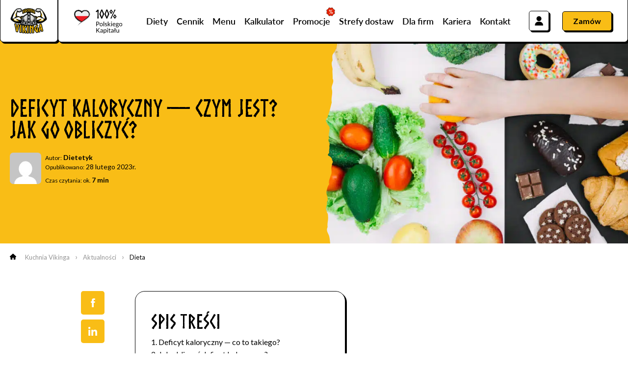

--- FILE ---
content_type: text/html; charset=UTF-8
request_url: https://kuchniavikinga.pl/deficyt-kaloryczny-czym-jest-jak-go-obliczyc/
body_size: 21606
content:
<!DOCTYPE html>
<html lang="pl-PL" prefix="og: https://ogp.me/ns#">

<head>
    <meta charset="UTF-8">
    <meta name="viewport" content="width=device-width, initial-scale=1">
    <link rel="profile" href="https://gmpg.org/xfn/11">

    <link rel="preload" href="https://kuchniavikinga.pl/wp-content/themes/viking/src_new/fonts/Lato-Regular.woff2" as="font" type="font/woff2" crossorigin="anonymous" fetchpriority="high">
<link rel="preload" href="https://kuchniavikinga.pl/wp-content/themes/viking/src_new/fonts/Lato-Semibold.woff2" as="font" type="font/woff2" crossorigin="anonymous" fetchpriority="high">
<link rel="preload" href="https://kuchniavikinga.pl/wp-content/themes/viking/src_new/fonts/Lato-Bold.woff2" as="font" type="font/woff2" crossorigin="anonymous" fetchpriority="high">
<link rel="preload" href="https://kuchniavikinga.pl/wp-content/themes/viking/src_new/fonts/Norse.woff2" as="font" type="font/woff2" crossorigin="anonymous" fetchpriority="high">
<link rel="preload" href="https://kuchniavikinga.pl/wp-content/themes/viking/src_new/fonts/Norsebold.woff2" as="font" type="font/woff2" crossorigin="anonymous" fetchpriority="high">

    
<!-- Optymalizacja wyszukiwarek według Rank Math PRO - https://rankmath.com/ -->
<title>Deficyt kaloryczny — Czym jest? Jak go obliczyć? - Kuchnia Vikinga</title>
<meta name="description" content="Dieta odchudzająca może być efektywna tylko wtedy, gdy doprowadzi się organizm do pewnego deficytu kalorycznego. Jest on niezbędny, by móc osiągnąć sukces na"/>
<meta name="robots" content="follow, index, max-snippet:-1, max-video-preview:-1, max-image-preview:large"/>
<link rel="canonical" href="https://kuchniavikinga.pl/deficyt-kaloryczny-czym-jest-jak-go-obliczyc/" />
<meta property="og:locale" content="pl_PL" />
<meta property="og:type" content="article" />
<meta property="og:title" content="Deficyt kaloryczny — Czym jest? Jak go obliczyć? - Kuchnia Vikinga" />
<meta property="og:description" content="Dieta odchudzająca może być efektywna tylko wtedy, gdy doprowadzi się organizm do pewnego deficytu kalorycznego. Jest on niezbędny, by móc osiągnąć sukces na" />
<meta property="og:url" content="https://kuchniavikinga.pl/deficyt-kaloryczny-czym-jest-jak-go-obliczyc/" />
<meta property="og:site_name" content="Kuchnia Vikinga" />
<meta property="article:publisher" content="https://www.facebook.com/Kuchniavikinga" />
<meta property="article:section" content="Dieta" />
<meta property="og:updated_time" content="2024-10-24T12:49:20+02:00" />
<meta property="og:image" content="https://kuchniavikinga.pl/wp-content/uploads/2023/02/zdrowe-jedzenie-vs-niezdrowe-jedzenie.jpg" />
<meta property="og:image:secure_url" content="https://kuchniavikinga.pl/wp-content/uploads/2023/02/zdrowe-jedzenie-vs-niezdrowe-jedzenie.jpg" />
<meta property="og:image:width" content="1500" />
<meta property="og:image:height" content="1000" />
<meta property="og:image:alt" content="zdrowe-jedzenie-vs-niezdrowe-jedzenie" />
<meta property="og:image:type" content="image/jpeg" />
<meta property="article:published_time" content="2023-02-28T09:44:33+01:00" />
<meta property="article:modified_time" content="2024-10-24T12:49:20+02:00" />
<meta name="twitter:card" content="summary_large_image" />
<meta name="twitter:title" content="Deficyt kaloryczny — Czym jest? Jak go obliczyć? - Kuchnia Vikinga" />
<meta name="twitter:description" content="Dieta odchudzająca może być efektywna tylko wtedy, gdy doprowadzi się organizm do pewnego deficytu kalorycznego. Jest on niezbędny, by móc osiągnąć sukces na" />
<meta name="twitter:image" content="https://kuchniavikinga.pl/wp-content/uploads/2023/02/zdrowe-jedzenie-vs-niezdrowe-jedzenie.jpg" />
<meta name="twitter:label1" content="Napisane przez" />
<meta name="twitter:data1" content="Dietetyk" />
<meta name="twitter:label2" content="Czas czytania" />
<meta name="twitter:data2" content="5 minut/y" />
<script type="application/ld+json" class="rank-math-schema-pro">{"@context":"https://schema.org","@graph":[{"@type":"Place","@id":"https://kuchniavikinga.pl/#place","geo":{"@type":"GeoCoordinates","latitude":"53.11750278350478","longitude":" 23.121780198370303"},"hasMap":"https://www.google.com/maps/search/?api=1&amp;query=53.11750278350478, 23.121780198370303","address":{"@type":"PostalAddress","streetAddress":"Handlowa 5","addressLocality":"Bia\u0142ystok","addressRegion":"Podlasie","postalCode":"15-399","addressCountry":"Polska"}},{"@type":"Organization","@id":"https://kuchniavikinga.pl/#organization","name":"Kuchnia Vikinga","url":"https://kuchniavikinga.pl","sameAs":["https://www.facebook.com/Kuchniavikinga"],"email":"biuro@kuchniavikinga.pl","address":{"@type":"PostalAddress","streetAddress":"Handlowa 5","addressLocality":"Bia\u0142ystok","addressRegion":"Podlasie","postalCode":"15-399","addressCountry":"Polska"},"logo":{"@type":"ImageObject","@id":"https://kuchniavikinga.pl/#logo","url":"https://kuchniavikinga.pl/wp-content/uploads/2021/08/viking-logo.png","contentUrl":"https://kuchniavikinga.pl/wp-content/uploads/2021/08/viking-logo.png","caption":"Kuchnia Vikinga","inLanguage":"pl-PL","width":"145","height":"146"},"contactPoint":[{"@type":"ContactPoint","telephone":"+48222302400","contactType":"customer support"}],"location":{"@id":"https://kuchniavikinga.pl/#place"}},{"@type":"WebSite","@id":"https://kuchniavikinga.pl/#website","url":"https://kuchniavikinga.pl","name":"Kuchnia Vikinga","publisher":{"@id":"https://kuchniavikinga.pl/#organization"},"inLanguage":"pl-PL"},{"@type":"ImageObject","@id":"https://kuchniavikinga.pl/wp-content/uploads/2023/02/zdrowe-jedzenie-vs-niezdrowe-jedzenie.jpg","url":"https://kuchniavikinga.pl/wp-content/uploads/2023/02/zdrowe-jedzenie-vs-niezdrowe-jedzenie.jpg","width":"1500","height":"1000","caption":"zdrowe-jedzenie-vs-niezdrowe-jedzenie","inLanguage":"pl-PL"},{"@type":"BreadcrumbList","@id":"https://kuchniavikinga.pl/deficyt-kaloryczny-czym-jest-jak-go-obliczyc/#breadcrumb","itemListElement":[{"@type":"ListItem","position":"1","item":{"@id":"https://kuchniavikinga.pl","name":"Kuchnia Vikinga"}},{"@type":"ListItem","position":"2","item":{"@id":"https://kuchniavikinga.pl/aktualnosci/","name":"Aktualno\u015bci"}},{"@type":"ListItem","position":"3","item":{"@id":"https://kuchniavikinga.pl/category/dieta/","name":"Dieta"}},{"@type":"ListItem","position":"4","item":{"@id":"https://kuchniavikinga.pl/deficyt-kaloryczny-czym-jest-jak-go-obliczyc/","name":"Deficyt kaloryczny \u2014&nbsp;Czym jest? Jak go&nbsp;obliczy\u0107?"}}]},{"@type":"WebPage","@id":"https://kuchniavikinga.pl/deficyt-kaloryczny-czym-jest-jak-go-obliczyc/#webpage","url":"https://kuchniavikinga.pl/deficyt-kaloryczny-czym-jest-jak-go-obliczyc/","name":"Deficyt kaloryczny \u2014 Czym jest? Jak go obliczy\u0107? - Kuchnia Vikinga","datePublished":"2023-02-28T09:44:33+01:00","dateModified":"2024-10-24T12:49:20+02:00","isPartOf":{"@id":"https://kuchniavikinga.pl/#website"},"primaryImageOfPage":{"@id":"https://kuchniavikinga.pl/wp-content/uploads/2023/02/zdrowe-jedzenie-vs-niezdrowe-jedzenie.jpg"},"inLanguage":"pl-PL","breadcrumb":{"@id":"https://kuchniavikinga.pl/deficyt-kaloryczny-czym-jest-jak-go-obliczyc/#breadcrumb"}},{"@type":"Person","@id":"https://kuchniavikinga.pl/author/dietetykv/","name":"Dietetyk","url":"https://kuchniavikinga.pl/author/dietetykv/","image":{"@type":"ImageObject","@id":"https://secure.gravatar.com/avatar/cea7c9b04d584b7f101e453e3b6ca95c41643128a28fb47f0504ace6a31f6bd5?s=96&amp;d=mm&amp;r=g","url":"https://secure.gravatar.com/avatar/cea7c9b04d584b7f101e453e3b6ca95c41643128a28fb47f0504ace6a31f6bd5?s=96&amp;d=mm&amp;r=g","caption":"Dietetyk","inLanguage":"pl-PL"},"worksFor":{"@id":"https://kuchniavikinga.pl/#organization"}},{"@type":"BlogPosting","headline":"Deficyt kaloryczny \u2014 Czym jest? Jak go obliczy\u0107? - Kuchnia Vikinga","datePublished":"2023-02-28T09:44:33+01:00","dateModified":"2024-10-24T12:49:20+02:00","articleSection":"Dieta","author":{"@id":"https://kuchniavikinga.pl/author/dietetykv/","name":"Dietetyk"},"publisher":{"@id":"https://kuchniavikinga.pl/#organization"},"description":"Dieta odchudzaj\u0105ca mo\u017ce by\u0107 efektywna tylko wtedy, gdy doprowadzi si\u0119 organizm do pewnego deficytu kalorycznego. Jest on niezb\u0119dny, by m\u00f3c osi\u0105gn\u0105\u0107 sukces na","name":"Deficyt kaloryczny \u2014 Czym jest? Jak go obliczy\u0107? - Kuchnia Vikinga","@id":"https://kuchniavikinga.pl/deficyt-kaloryczny-czym-jest-jak-go-obliczyc/#richSnippet","isPartOf":{"@id":"https://kuchniavikinga.pl/deficyt-kaloryczny-czym-jest-jak-go-obliczyc/#webpage"},"image":{"@id":"https://kuchniavikinga.pl/wp-content/uploads/2023/02/zdrowe-jedzenie-vs-niezdrowe-jedzenie.jpg"},"inLanguage":"pl-PL","mainEntityOfPage":{"@id":"https://kuchniavikinga.pl/deficyt-kaloryczny-czym-jest-jak-go-obliczyc/#webpage"}}]}</script>
<!-- /Wtyczka Rank Math WordPress SEO -->

<link rel='dns-prefetch' href='//challenges.cloudflare.com' />
<link rel="alternate" type="application/rss+xml" title="Kuchnia Vikinga &raquo; Kanał z wpisami" href="https://kuchniavikinga.pl/feed/" />
<link rel="alternate" type="application/rss+xml" title="Kuchnia Vikinga &raquo; Kanał z komentarzami" href="https://kuchniavikinga.pl/comments/feed/" />
<link rel="alternate" title="oEmbed (JSON)" type="application/json+oembed" href="https://kuchniavikinga.pl/wp-json/oembed/1.0/embed?url=https%3A%2F%2Fkuchniavikinga.pl%2Fdeficyt-kaloryczny-czym-jest-jak-go-obliczyc%2F" />
<link rel="alternate" title="oEmbed (XML)" type="text/xml+oembed" href="https://kuchniavikinga.pl/wp-json/oembed/1.0/embed?url=https%3A%2F%2Fkuchniavikinga.pl%2Fdeficyt-kaloryczny-czym-jest-jak-go-obliczyc%2F&#038;format=xml" />
<style id='wp-img-auto-sizes-contain-inline-css'>
img:is([sizes=auto i],[sizes^="auto," i]){contain-intrinsic-size:3000px 1500px}
/*# sourceURL=wp-img-auto-sizes-contain-inline-css */
</style>

<style id='classic-theme-styles-inline-css'>
/*! This file is auto-generated */
.wp-block-button__link{color:#fff;background-color:#32373c;border-radius:9999px;box-shadow:none;text-decoration:none;padding:calc(.667em + 2px) calc(1.333em + 2px);font-size:1.125em}.wp-block-file__button{background:#32373c;color:#fff;text-decoration:none}
/*# sourceURL=/wp-includes/css/classic-themes.min.css */
</style>
<link rel='stylesheet preload' as='style'  id='contact-form-7-css' href='https://kuchniavikinga.pl/wp-content/plugins/contact-form-7/includes/css/styles.css?ver=6.1.4' media='all' />
<link rel='stylesheet' id='ez-toc-css' href='https://kuchniavikinga.pl/wp-content/plugins/easy-table-of-contents/assets/css/screen.min.css?ver=2.0.80' media='all' />
<style id='ez-toc-inline-css'>
div#ez-toc-container .ez-toc-title {font-size: 120%;}div#ez-toc-container .ez-toc-title {font-weight: 500;}div#ez-toc-container ul li , div#ez-toc-container ul li a {font-size: 16px;}div#ez-toc-container ul li , div#ez-toc-container ul li a {font-weight: 500;}div#ez-toc-container nav ul ul li {font-size: 16px;}div#ez-toc-container {background: #fff;border: 1px solid #ddd;}div#ez-toc-container p.ez-toc-title , #ez-toc-container .ez_toc_custom_title_icon , #ez-toc-container .ez_toc_custom_toc_icon {color: #999;}div#ez-toc-container ul.ez-toc-list a {color: #000000;}div#ez-toc-container ul.ez-toc-list a:hover {color: #f9bd16;}div#ez-toc-container ul.ez-toc-list a:visited {color: #f9bd16;}.ez-toc-counter nav ul li a::before {color: ;}.ez-toc-box-title {font-weight: bold; margin-bottom: 10px; text-align: center; text-transform: uppercase; letter-spacing: 1px; color: #666; padding-bottom: 5px;position:absolute;top:-4%;left:5%;background-color: inherit;transition: top 0.3s ease;}.ez-toc-box-title.toc-closed {top:-25%;}
.ez-toc-container-direction {direction: ltr;}.ez-toc-counter ul{counter-reset: item ;}.ez-toc-counter nav ul li a::before {content: counters(item, '.', decimal) '. ';display: inline-block;counter-increment: item;flex-grow: 0;flex-shrink: 0;margin-right: .2em; float: left; }.ez-toc-widget-direction {direction: ltr;}.ez-toc-widget-container ul{counter-reset: item ;}.ez-toc-widget-container nav ul li a::before {content: counters(item, '.', decimal) '. ';display: inline-block;counter-increment: item;flex-grow: 0;flex-shrink: 0;margin-right: .2em; float: left; }
/*# sourceURL=ez-toc-inline-css */
</style>
<link rel='stylesheet' id='custom-main-css' href='https://kuchniavikinga.pl/wp-content/themes/viking/dist/main.css?ver=1768236362' media='all' />
<link rel='stylesheet' id='custom-single-post-css' href='https://kuchniavikinga.pl/wp-content/themes/viking/dist/singles/single-post.css?ver=1768419242' media='all' />
<script src="https://kuchniavikinga.pl/wp-includes/js/jquery/jquery.min.js?ver=3.7.1" id="jquery-core-js"></script>
<script src="https://kuchniavikinga.pl/wp-includes/js/jquery/jquery-migrate.min.js?ver=3.4.1" defer="defer" type="text/javascript"></script>
<script src="https://challenges.cloudflare.com/turnstile/v0/api.js?render=auto" id="cfturnstile-js"></script>
<link rel="EditURI" type="application/rsd+xml" title="RSD" href="https://kuchniavikinga.pl/xmlrpc.php?rsd" />
<meta name="generator" content="WordPress 6.9" />
<link rel='shortlink' href='https://kuchniavikinga.pl/?p=19328' />
        <script>
            /* Klaviyo SDK Initialization */
                        console.log('[KLAVIYO] Production mode - events will be sent to Klaviyo');
                        (function () {
                // Initialize Klaviyo if not already loaded
                if (!window.klaviyo) {
                    window._klOnsite = window._klOnsite || [];

                    try {
                        // Create Klaviyo proxy object
                        window.klaviyo = new Proxy({}, {
                            get: function (target, method) {
                                if (method === 'push') {
                                    return function () {
                                        window._klOnsite.push.apply(window._klOnsite, arguments);
                                    };
                                } else {
                                    return function () {
                                        var args = Array.prototype.slice.call(arguments);
                                        var callback = (typeof args[args.length - 1] === 'function') ? args.pop() : undefined;

                                        var promise = new Promise(function (resolve) {
                                            window._klOnsite.push([method].concat(args, [function (result) {
                                                if (callback) callback(result);
                                                resolve(result);
                                            }]));
                                        });

                                        return promise;
                                    };
                                }
                            }
                        });
                    } catch (e) {
                        // Fallback if Proxy is not supported
                        window.klaviyo = window.klaviyo || [];
                        window.klaviyo.push = function () {
                            window._klOnsite.push.apply(window._klOnsite, arguments);
                        };
                    }

                    // Load Klaviyo script
                    var script = document.createElement('script');
                    script.type = 'text/javascript';
                    script.async = true;
                    script.src = 'https://static.klaviyo.com/onsite/js/klaviyo.js?company_id=Try6H5';

                    var firstScript = document.getElementsByTagName('script')[0];
                    firstScript.parentNode.insertBefore(script, firstScript);
                }

                // Ensure klaviyo object exists
                window.klaviyo = window.klaviyo || [];

                // Track Active on Site event
                window.klaviyo.push(['track', 'activeOnSite']);

                /* Additional Event Tracking */
                
                
                /* Track clicks to zamow.kuchniavikinga.pl */
                document.addEventListener('DOMContentLoaded', function () {
                    // Find all links to zamow.kuchniavikinga.pl
                    var orderLinks = document.querySelectorAll('a[href*="zamow.kuchniavikinga.pl"]');

                    orderLinks.forEach(function (link) {
                        link.addEventListener('click', function (e) {
                            var clickData = {
                                'Source_URL': window.location.href,
                                'Source_Page_Title': document.title,
                                'Target_URL': link.href,
                                'Link_Text': link.textContent.trim(),
                                'Timestamp': new Date().toISOString()
                            };

                            // Track the click event
                            window.klaviyo.push(['track', 'clickedOrderLink', clickData]);

                            // Add URL parameters to preserve context
                            var url = new URL(link.href);
                            url.searchParams.set('source', 'kuchniavikinga');
                            url.searchParams.set('page', encodeURIComponent(window.location.pathname));

                            // Update the link href with parameters
                            link.href = url.toString();
                        });
                    });
                });
            })();
        </script><meta name="mobile-web-app-capable" content="yes">
<meta name="apple-mobile-web-app-capable" content="yes">
<meta name="apple-mobile-web-app-title" content="Kuchnia Vikinga - Catering dietetyczny">
<style>.recentcomments a{display:inline !important;padding:0 !important;margin:0 !important;}</style><link rel="icon" href="https://kuchniavikinga.pl/wp-content/uploads/2021/08/viking-logo.png" sizes="32x32" />
<link rel="icon" href="https://kuchniavikinga.pl/wp-content/uploads/2021/08/viking-logo.png" sizes="192x192" />
<link rel="apple-touch-icon" href="https://kuchniavikinga.pl/wp-content/uploads/2021/08/viking-logo.png" />
<meta name="msapplication-TileImage" content="https://kuchniavikinga.pl/wp-content/uploads/2021/08/viking-logo.png" />
		<style id="wp-custom-css">
			
/* 
@media (min-width: 768px) {
	.home .section-hero .swiper-slide .bg img {
object-position: left;
}
	
	.home .section-hero .swiper-slide .content-wrap .text {
	max-width: 25%;
	}
	
	.home .section-hero .swiper-slide .content-wrap .heading {
		max-width: 25%;
	}
}


 */
/* 
@media (min-width: 768px) {
.home .section-hero .swiper-slide .content-wrap {
	background: transparent;
	border: none;
} */
/* } */		</style>
		    

            <!-- Facebook Pixel Code -->
<script>
    !function (f, b, e, v, n, t, s) {
        if (f.fbq) return;
        n = f.fbq = function () {
            n.callMethod ?
                n.callMethod.apply(n, arguments) : n.queue.push(arguments)
        };
        if (!f._fbq) f._fbq = n;
        n.push = n;
        n.loaded = !0;
        n.version = '2.0';
        n.queue = [];
        t = b.createElement(e);
        t.async = !0;
        t.src = v;
        s = b.getElementsByTagName(e)[0];
        s.parentNode.insertBefore(t, s)
    }(window, document, 'script',
        'https://connect.facebook.net/en_US/fbevents.js');
    fbq('init', '917083585440041');
    fbq('track', 'PageView');
</script>

<noscript>
    <img height="1" width="1" style="display:none"
         src="https://www.facebook.com/tr?id=917083585440041&ev=PageView&noscript=1"/>
</noscript>
<!-- End Facebook Pixel Code -->

<!-- Google Tag Manager -->
<script>(function (w, d, s, l, i) {
        w[l] = w[l] || [];
        w[l].push({
            'gtm.start':
                new Date().getTime(), event: 'gtm.js'
        });
        var f = d.getElementsByTagName(s)[0],
            j = d.createElement(s), dl = l != 'dataLayer' ? '&l=' + l : '';
        j.async = true;
        j.src =
            'https://www.googletagmanager.com/gtm.js?id=' + i + dl;
        f.parentNode.insertBefore(j, f);
    })(window, document, 'script', 'dataLayer', 'GTM-KNK4TFX');</script>
<!-- End Google Tag Manager -->

<!-- Microsoft Clarity -->
<script type="text/javascript">
    (function (c, l, a, r, i, t, y) {
        c[a] = c[a] || function () {
            (c[a].q = c[a].q || []).push(arguments)
        };
        t = l.createElement(r);
        t.async = 1;
        t.src = "https://www.clarity.ms/tag/" + i;
        y = l.getElementsByTagName(r)[0];
        y.parentNode.insertBefore(t, y);
    })(window, document, "clarity", "script", "tyu4m3uf2p");
</script>

<!-- YourCX.io Customer Experience Analytics -->
<script>
    (function (y, o, u, r, c, x) {
        y[c] = y[c] || function () {
            (y[c].q = y[c].q || []).push(arguments);
        };
        a = o.createElement(u), b = o.getElementsByTagName(u)[0];
        a.async = 1;
        a.src = r;
        b.parentNode.insertBefore(a, b)
    })
    (window, document, 'script', '//1027.static.yourcx.io/customers/1027/yourcx.min.js', 'yourcx');
</script>    
<style id='wp-block-heading-inline-css'>
h1:where(.wp-block-heading).has-background,h2:where(.wp-block-heading).has-background,h3:where(.wp-block-heading).has-background,h4:where(.wp-block-heading).has-background,h5:where(.wp-block-heading).has-background,h6:where(.wp-block-heading).has-background{padding:1.25em 2.375em}h1.has-text-align-left[style*=writing-mode]:where([style*=vertical-lr]),h1.has-text-align-right[style*=writing-mode]:where([style*=vertical-rl]),h2.has-text-align-left[style*=writing-mode]:where([style*=vertical-lr]),h2.has-text-align-right[style*=writing-mode]:where([style*=vertical-rl]),h3.has-text-align-left[style*=writing-mode]:where([style*=vertical-lr]),h3.has-text-align-right[style*=writing-mode]:where([style*=vertical-rl]),h4.has-text-align-left[style*=writing-mode]:where([style*=vertical-lr]),h4.has-text-align-right[style*=writing-mode]:where([style*=vertical-rl]),h5.has-text-align-left[style*=writing-mode]:where([style*=vertical-lr]),h5.has-text-align-right[style*=writing-mode]:where([style*=vertical-rl]),h6.has-text-align-left[style*=writing-mode]:where([style*=vertical-lr]),h6.has-text-align-right[style*=writing-mode]:where([style*=vertical-rl]){rotate:180deg}
/*# sourceURL=https://kuchniavikinga.pl/wp-includes/blocks/heading/style.min.css */
</style>
<style id='wp-block-list-inline-css'>
ol,ul{box-sizing:border-box}:root :where(.wp-block-list.has-background){padding:1.25em 2.375em}
/*# sourceURL=https://kuchniavikinga.pl/wp-includes/blocks/list/style.min.css */
</style>
<style id='wp-block-paragraph-inline-css'>
.is-small-text{font-size:.875em}.is-regular-text{font-size:1em}.is-large-text{font-size:2.25em}.is-larger-text{font-size:3em}.has-drop-cap:not(:focus):first-letter{float:left;font-size:8.4em;font-style:normal;font-weight:100;line-height:.68;margin:.05em .1em 0 0;text-transform:uppercase}body.rtl .has-drop-cap:not(:focus):first-letter{float:none;margin-left:.1em}p.has-drop-cap.has-background{overflow:hidden}:root :where(p.has-background){padding:1.25em 2.375em}:where(p.has-text-color:not(.has-link-color)) a{color:inherit}p.has-text-align-left[style*="writing-mode:vertical-lr"],p.has-text-align-right[style*="writing-mode:vertical-rl"]{rotate:180deg}
/*# sourceURL=https://kuchniavikinga.pl/wp-includes/blocks/paragraph/style.min.css */
</style>
</head>
<body class="wp-singular post-template-default single single-post postid-19328 single-format-standard wp-custom-logo wp-embed-responsive wp-theme-understrap wp-child-theme-viking group-blog understrap-has-sidebar" itemscope itemtype="http://schema.org/WebSite">



<header class="site-header">
    <div class="inner-header">
        <div class="desktop-header desktop-navigation-js">
    <div class="shutter-desktop"></div>

    <div class="am-container-hd">
        <div class='menu-row main-navigation'>
            <div class="site-branding box-shadow">
                <a href="https://kuchniavikinga.pl/" class="custom-logo-link" rel="home"><img width="500" height="500" src="https://kuchniavikinga.pl/wp-content/uploads/2024/09/cropped-Kuchnia-Vikinga-logo-bez-dopisku-2-1.png" class="custom-logo" alt="Kuchnia Vikinga logo bez dopisku (2)" decoding="async" fetchpriority="high" srcset="https://kuchniavikinga.pl/wp-content/uploads/2024/09/cropped-Kuchnia-Vikinga-logo-bez-dopisku-2-1.png 500w, https://kuchniavikinga.pl/wp-content/uploads/2024/09/cropped-Kuchnia-Vikinga-logo-bez-dopisku-2-1-300x300.png 300w, https://kuchniavikinga.pl/wp-content/uploads/2024/09/cropped-Kuchnia-Vikinga-logo-bez-dopisku-2-1-150x150.png 150w" sizes="(max-width: 500px) 100vw, 500px" /></a>            </div>


            <div class="nav-shadow-wrap box-shadow">

                <div class="polish-capital long">
                    <img width="151" height="42" src="https://kuchniavikinga.pl/wp-content/uploads/2025/07/polski-kapital.svg" class="icon-responsive" alt="polski-kapitał" loading="eager" decoding="async" />                </div>

                <div class="polish-capital short">
                    <img width="98" height="55" src="https://kuchniavikinga.pl/wp-content/uploads/2025/10/polski-kapital_zawiniete.svg" class="icon-responsive" alt="polski-kapital_zawiniete" loading="eager" decoding="async" />                </div>

                <nav class="nav-container"><ul id="menu-menu-glowne-nowe" class="menu"><li id="menu-item-25208" class="diet-sub-menu menu-item menu-item-type-custom menu-item-object-custom menu-item-25208"><a href="#_">Diety</a></li>
<li id="menu-item-25209" class="menu-item menu-item-type-post_type menu-item-object-page menu-item-25209"><a href="https://kuchniavikinga.pl/cennik/" title="Cennik Diet Kuchni Vikinga">Cennik</a></li>
<li id="menu-item-25212" class="menu-item menu-item-type-post_type menu-item-object-page menu-item-25212"><a href="https://kuchniavikinga.pl/menu/">Menu</a></li>
<li id="menu-item-36788" class="menu-item menu-item-type-post_type menu-item-object-page menu-item-36788"><a href="https://kuchniavikinga.pl/dopasuj-diete/">Kalkulator</a></li>
<li id="menu-item-36739" class="menu-promo-badge menu-item menu-item-type-post_type menu-item-object-page menu-item-36739"><a href="https://kuchniavikinga.pl/promocje/">Promocje</a></li>
<li id="menu-item-25213" class="menu-item menu-item-type-post_type menu-item-object-page menu-item-25213"><a href="https://kuchniavikinga.pl/strefy-dostaw/">Strefy dostaw</a></li>
<li id="menu-item-99024" class="menu-item menu-item-type-post_type menu-item-object-page menu-item-99024"><a href="https://kuchniavikinga.pl/catering-dietetyczny-dla-firm/">Dla firm</a></li>
<li id="menu-item-44868" class="menu-item menu-item-type-post_type menu-item-object-page menu-item-44868"><a href="https://kuchniavikinga.pl/kariera/">Kariera</a></li>
<li id="menu-item-25215" class="menu-item menu-item-type-post_type menu-item-object-page menu-item-25215"><a href="https://kuchniavikinga.pl/kontakt/">Kontakt</a></li>
</ul></nav>                <div class="panel-btn-wrap">
                    <a href="https://panel.kuchniavikinga.pl/" class="btn-white" aria-label="link to panel">
                        <img src="https://kuchniavikinga.pl/wp-content/themes/viking/src_new/images/icons/user.svg" width="54" height="54"
                             class="icon-responsive"
                             alt=""
                             loading="lazy">
                        <span>Zaloguj</span>
                    </a>
                    <a href="https://zamow.kuchniavikinga.pl/zamowienie/" class="btn-yellow">
                        <span class="long">Zamów teraz</span>
                        <span class="short">Zamów</span>
                    </a>
                </div>
            </div>


            <div class="diet-sub-menu-content">
    <div class="am-container">
        <div class="wrapper">
            <div class="col col-one box-shadow">

                <div class="promo-badge">
                    <img width="108" height="104" src="https://kuchniavikinga.pl/wp-content/uploads/2025/06/Group-4671.svg" class="badge" alt="Group 4671" loading="lazy" decoding="async" />                </div>

                <div class="img-wrap">
                    <img width="88" height="95" src="https://kuchniavikinga.pl/wp-content/uploads/2023/10/Group-3420.svg" class="img-responsive" alt="Group 3420" loading="lazy" decoding="async" />                </div>

                <div class="content-wrap">
                    <div class="h2 heading">
                        <span>Diety z wyborem</span>
                        

                                                    <span class="price-from">
							Już od 64,90 zł</span>
                            <span class="meals-count">Za 5 posiłków</span>
                                            </div>
                    <ul>
                        <li>
                            <div class="icon">
                                <img width="31" height="31" src="https://kuchniavikinga.pl/wp-content/uploads/2025/07/check-icon.svg" class="img-responsive" alt="check-icon" loading="lazy" decoding="async" />                            </div>
                            <div class="text">
                                Kilka dań <strong>do wyboru</strong> w ramach posiłku
                            </div>
                        </li>
                        <li>
                            <div class="icon">
                                <img width="31" height="31" src="https://kuchniavikinga.pl/wp-content/uploads/2025/07/check-icon.svg" class="img-responsive" alt="check-icon" loading="lazy" decoding="async" />                            </div>
                            <div class="text">
                                <strong>Możliwość zmiany przy zamówieniu</strong> <br>i w każdym momencie w panelu
                                klienta
                            </div>
                        </li>
                        <li>
                            <div class="icon">
                                <img width="31" height="31" src="https://kuchniavikinga.pl/wp-content/uploads/2025/07/check-icon.svg" class="img-responsive" alt="check-icon" loading="lazy" decoding="async" />                            </div>
                            <div class="text">
                                <strong>Darmowe wymiany</strong> w cenie
                            </div>
                        </li>
                    </ul>
                    <a href="https://kuchniavikinga.pl/diety-z-wyborem-menu/" class="custom-btn btn-yellow">
                        <div>Diety z wyborem
                            <img src="https://kuchniavikinga.pl/wp-content/themes/viking/src_new/images/icons/arrow-top-btn.svg" width="16"
                                 height="13"
                                 class="icon-responsive" alt="" loading="lazy">
                        </div>
                    </a>

                </div>

            </div>
            <div class="col col-two box-shadow">
                <div class="img-wrap">
                    <img width="105" height="67" src="https://kuchniavikinga.pl/wp-content/uploads/2023/10/Group-3428.svg" class="img-responsive" alt="Group 3428" loading="lazy" decoding="async" />                </div>
                <div class="content-wrap">
                    <div class="h2 heading">
                        <span>Gotowe diety</span>
                                                    <span class="price-from">Już od 57,90								zł</span>
                            <span class="meals-count">Za 5 posiłków</span>
                                            </div>
                    <ul>
                        <li>
                            <div class="icon">
                                <img width="31" height="31" src="https://kuchniavikinga.pl/wp-content/uploads/2025/07/check-icon.svg" class="img-responsive" alt="check-icon" loading="lazy" decoding="async" />                            </div>
                            <div class="text">
                                Aż <strong>12 zbilansowanych diet</strong> do wyboru
                            </div>
                        </li>
                        <li>
                            <div class="icon">
                                <img width="31" height="31" src="https://kuchniavikinga.pl/wp-content/uploads/2025/07/check-icon.svg" class="img-responsive" alt="check-icon" loading="lazy" decoding="async" />                            </div>
                            <div class="text">
                                Przygotowany przez najlepszych dietetyków <br>Kuchnia Vikinga
                            </div>
                        </li>
                        <li>
                            <div class="icon">
                                <img width="31" height="31" src="https://kuchniavikinga.pl/wp-content/uploads/2025/07/check-icon.svg" class="img-responsive" alt="check-icon" loading="lazy" decoding="async" />                            </div>
                            <div class="text">
                                <strong>Najniższa cena zestawu</strong>
                            </div>
                        </li>
                    </ul>


                    <a href="https://kuchniavikinga.pl/diety/" class="custom-btn btn-yellow">
                        <div>Gotowe diety
                            <img src="https://kuchniavikinga.pl/wp-content/themes/viking/src_new/images/icons/arrow-top-btn.svg" width="16"
                                 height="13"
                                 class="icon-responsive" alt="" loading="lazy">
                        </div>

                    </a>
                </div>
            </div>

            <a href="https://kuchniavikinga.pl/porownanie-diet/" class="col col-three btn-white">
                <span>
                Nie wiesz co wybrać? <strong>Porównaj oba warianty</strong></span>
            </a>


        </div>
    </div>
</div>        </div>
    </div>
</div>
        <div class='mobile-header container-hd'>
    <div class="site-branding box-shadow">
        <a href="https://kuchniavikinga.pl/" class="custom-logo-link" rel="home"><img width="500" height="500" src="https://kuchniavikinga.pl/wp-content/uploads/2024/09/cropped-Kuchnia-Vikinga-logo-bez-dopisku-2-1.png" class="custom-logo" alt="Kuchnia Vikinga logo bez dopisku (2)" decoding="async" srcset="https://kuchniavikinga.pl/wp-content/uploads/2024/09/cropped-Kuchnia-Vikinga-logo-bez-dopisku-2-1.png 500w, https://kuchniavikinga.pl/wp-content/uploads/2024/09/cropped-Kuchnia-Vikinga-logo-bez-dopisku-2-1-300x300.png 300w, https://kuchniavikinga.pl/wp-content/uploads/2024/09/cropped-Kuchnia-Vikinga-logo-bez-dopisku-2-1-150x150.png 150w" sizes="(max-width: 500px) 100vw, 500px" /></a>    </div>

    <div class="buttons-wrap box-shadow">
        <a href="https://zamow.kuchniavikinga.pl/zamowienie/" class="order-now btn-yellow">Zamów <span> teraz</span></a>

        <a class="panel img-wrap" href="https://panel.kuchniavikinga.pl/" aria-label="link to panel">
            <img src="https://kuchniavikinga.pl/wp-content/themes/viking/src_new/images/icons/user.svg" width="54" height="54"
                 class="icon-responsive"
                 alt=""
                 loading="lazy">
        </a>

        <button id="hamburger" class="menu-toggle hamburger hamburger--emphatic" type="button" aria-controls="primary-menu"
                aria-expanded="false" aria-label="open-menu">
            <span class="hamburger-box"><span class="hamburger-inner"></span></span>
        </button>
    </div>
</div>
        <div class="mobile-nav-wrap mobile-navigation-js">
    <div class="inner-wrap">


        <div class="top-row">
            <div class="bg">
                <img width="640" height="398" src="https://kuchniavikinga.pl/wp-content/uploads/2023/10/Union-56-768x478.png" class="img-responsive" alt="Union 56" loading="eager" decoding="async" srcset="https://kuchniavikinga.pl/wp-content/uploads/2023/10/Union-56-768x478.png 768w, https://kuchniavikinga.pl/wp-content/uploads/2023/10/Union-56-300x187.png 300w, https://kuchniavikinga.pl/wp-content/uploads/2023/10/Union-56-1024x637.png 1024w, https://kuchniavikinga.pl/wp-content/uploads/2023/10/Union-56.png 1071w" sizes="(max-width: 640px) 100vw, 640px" />            </div>


            <div class="am-container">
                <span class="h2 heading-top">Diety</span>

                <div class="columns">
                    <a href="https://kuchniavikinga.pl/diety-z-wyborem-menu/" class="col col-one box-shadow">
                        <div class="promo-badge">
                            <img width="108" height="104" src="https://kuchniavikinga.pl/wp-content/uploads/2025/06/Group-4671.svg" class="badge" alt="Group 4671" loading="lazy" decoding="async" />                        </div>
                        <div class="img-wrap">
                            <img width="88" height="95" src="https://kuchniavikinga.pl/wp-content/uploads/2023/10/Group-3420.svg" class="img-responsive" alt="Group 3420" loading="lazy" decoding="async" />                        </div>
                        <div class="content-wrap">
                            <span class="h2 heading">Wybór menu</span>
                                                        
                                <span class="price-from">
							Już od <span class="price-color">64,90 <span>zł</span></span>
						</span>
                                                    </div>
                    </a>
                    <a href="https://kuchniavikinga.pl/diety/" class="col col-two box-shadow">
                        <div class="img-wrap">
                            <img width="105" height="67" src="https://kuchniavikinga.pl/wp-content/uploads/2023/10/Group-3428.svg" class="img-responsive" alt="Group 3428" loading="lazy" decoding="async" />                        </div>
                        <div class="content-wrap">
                            <span class="h2 heading">Gotowe diety</span>
                                                        <span class="price-from">Już od <span class="price-color">57,90                                    <span>zł</span>
							</span>
                                						</span>

                        </div>
                    </a>

                    <a href="https://kuchniavikinga.pl/porownanie-diet/" class="col col-three btn-white">
                        <span>Nie wiesz co wybrać? <strong>Porównaj oba warianty</strong></span>
                    </a>
                </div>
            </div>
        </div>

        <div class="am-container">
            <nav class="nav-container"><ul id="menu-menu-mobilne-nowe" class="menu"><li id="menu-item-25229" class="menu-item menu-item-type-post_type menu-item-object-page menu-item-25229"><a href="https://kuchniavikinga.pl/cennik/">Cennik<img width="23" height="23" src="https://kuchniavikinga.pl/wp-content/uploads/2023/10/Group-3776.svg" class="img-responsive" alt="Group 3776" loading="lazy" /></a></li>
<li id="menu-item-25233" class="menu-item menu-item-type-post_type menu-item-object-page menu-item-25233"><a href="https://kuchniavikinga.pl/menu/">Menu<img width="27" height="22" src="https://kuchniavikinga.pl/wp-content/uploads/2023/10/Group-3775.svg" class="img-responsive" alt="Group 3775" loading="lazy" /></a></li>
<li id="menu-item-36789" class="menu-item menu-item-type-post_type menu-item-object-page menu-item-36789"><a href="https://kuchniavikinga.pl/dopasuj-diete/">Dopasuj dietę<img width="24" height="21" src="https://kuchniavikinga.pl/wp-content/uploads/2023/10/Group-3774.svg" class="img-responsive" alt="Group 3774" loading="lazy" /></a></li>
<li id="menu-item-36742" class="menu-promo-badge menu-item menu-item-type-post_type menu-item-object-page menu-item-36742"><a href="https://kuchniavikinga.pl/promocje/">Promocje<img width="22" height="26" src="https://kuchniavikinga.pl/wp-content/uploads/2023/10/Group-3773.svg" class="img-responsive" alt="Group 3773" loading="lazy" /></a></li>
<li id="menu-item-25234" class="menu-item menu-item-type-post_type menu-item-object-page menu-item-25234"><a href="https://kuchniavikinga.pl/strefy-dostaw/">Strefy dostaw<img width="27" height="20" src="https://kuchniavikinga.pl/wp-content/uploads/2023/10/40-Fast-delivery.svg" class="img-responsive" alt="40-Fast-delivery" loading="lazy" /></a></li>
<li id="menu-item-99025" class="menu-item menu-item-type-post_type menu-item-object-page menu-item-99025"><a href="https://kuchniavikinga.pl/catering-dietetyczny-dla-firm/">Dla firm<img width="512" height="357" src="https://kuchniavikinga.pl/wp-content/uploads/2025/10/dla_firm_1.svg" class="img-responsive" alt="dla_firm_1" loading="lazy" /></a></li>
<li id="menu-item-25235" class="menu-item menu-item-type-custom menu-item-object-custom menu-item-has-children menu-item-25235"><a href="#_">Świat Vikinga<img width="25" height="19" src="https://kuchniavikinga.pl/wp-content/uploads/2023/10/XMLID_2009_.svg" class="img-responsive" alt="XMLID_2009_" loading="lazy" /></a>
<ul class="sub-menu">
	<li id="menu-item-37188" class="menu-item menu-item-type-post_type menu-item-object-page menu-item-37188"><a href="https://kuchniavikinga.pl/dodatki-do-menu/">Dodatki Do&nbsp;Menu</a></li>
	<li id="menu-item-25239" class="menu-item menu-item-type-post_type menu-item-object-page current_page_parent menu-item-25239"><a href="https://kuchniavikinga.pl/aktualnosci/">Wieści ze&nbsp;Świata Vikinga</a></li>
	<li id="menu-item-25240" class="menu-item menu-item-type-post_type menu-item-object-page menu-item-25240"><a href="https://kuchniavikinga.pl/punkty-stacjonarne/">Punkty Stacjonarne Vikinga</a></li>
</ul>
</li>
<li id="menu-item-44872" class="menu-item menu-item-type-post_type menu-item-object-page menu-item-44872"><a href="https://kuchniavikinga.pl/kariera/">Kariera<img width="32" height="32" src="https://kuchniavikinga.pl/wp-content/uploads/2025/08/kariera_1.svg" class="img-responsive" alt="kariera_1" loading="lazy" /></a></li>
<li id="menu-item-25236" class="menu-item menu-item-type-post_type menu-item-object-page menu-item-25236"><a href="https://kuchniavikinga.pl/kontakt/">Kontakt<img width="28" height="23" src="https://kuchniavikinga.pl/wp-content/uploads/2023/10/Path-5590.svg" class="img-responsive" alt="Path 5590" loading="lazy" /></a></li>
</ul></nav>        </div>

        <div class="bottom-row">
            <div class="am-container">
                <div class="wrapper">
                    <a href="https://panel.kuchniavikinga.pl/logowanie" class="custom-btn btn-white">Zaloguj się</a>


                    <div class="capital-socials-wrap">
                        <div class="polish-capital">
                            <img width="151" height="42" src="https://kuchniavikinga.pl/wp-content/uploads/2025/07/polski-kapital.svg" class="icon-responsive" alt="polski-kapitał" loading="eager" decoding="async" />                        </div>
                        <div class="socials-wrap">
    <a href="https://www.facebook.com/Kuchniavikinga" class="social-link" target="_blank" rel="noopener noreferrer nofollow" aria-label="link to fb">
        <img src="https://kuchniavikinga.pl/wp-content/themes/viking/src_new/images/icons/fb.svg" width="9" height="19" class="icon-responsive" alt=""
             loading="lazy">
    </a>
    <a href="https://www.instagram.com/kuchniavikinga/" class="social-link" target="_blank" rel="noopener noreferrer nofollow"
       aria-label="link to instagram">
        <img src="https://kuchniavikinga.pl/wp-content/themes/viking/src_new/images/icons/insta.svg" width="19" height="19" class="icon-responsive" alt=""
             loading="lazy">
    </a>
    <a href="https://www.youtube.com/channel/UCjwQThJo793mDN5l_rIjN-A" class="social-link" target="_blank" rel="noopener noreferrer nofollow"
       aria-label="link to youtube">
        <img src="https://kuchniavikinga.pl/wp-content/themes/viking/src_new/images/icons/yt.svg" width="24" height="17" class="icon-responsive" alt=""
             loading="lazy">
    </a>
</div>                    </div>

                </div>
            </div>
        </div>

    </div>

</div>
    </div>
</header>

<main id="primary" class="site-main"><section class="section-top">
    <div class="am-container-hd">
        <div class="wrapper">
            <div class="am-container-xl">
                <div class="inner-wrapper">
                    <div class="col-one">
                        <h1 class="h2 heading">
                            Deficyt kaloryczny —&nbsp;Czym jest? Jak go&nbsp;obliczyć?                        </h1>


                        <div class="author">
                            <div class="img-wrap">
                                <img alt='' src='https://secure.gravatar.com/avatar/cea7c9b04d584b7f101e453e3b6ca95c41643128a28fb47f0504ace6a31f6bd5?s=64&#038;d=mm&#038;r=g' srcset='https://secure.gravatar.com/avatar/cea7c9b04d584b7f101e453e3b6ca95c41643128a28fb47f0504ace6a31f6bd5?s=128&#038;d=mm&#038;r=g 2x' class='avatar avatar-64 photo' height='64' width='64' decoding='async'/>                            </div>
                            <div class="name-date-wrap">
                                <div class="name">
                                    <span class="label">Autor:</span>
                                    <span class="author-name">
                                        <a href="https://kuchniavikinga.pl/author/dietetykv/">Dietetyk </a>                                    </span>
                                </div>

                                <div class="date-wrap">
                                    <span class="label">Opublikowano:</span>
                                    <span class="date">
                                        28 lutego 2023r.
                                    </span>
                                </div>
                                <div class="read-time-wrap">
                                    <span class="label">Czas czytania: ok. </span>
                                    <span class="read-time">
                                        7 min                                    </span>
                                </div>
                            </div>
                        </div>

                    </div>
                    <div class="col-two">

                        <div class="img-wrap">
                            <div class="mask desktop-only">
                                <img width="69" height="568" src="https://kuchniavikinga.pl/wp-content/uploads/2023/12/mask2.svg" class="img-responsive" alt="mask2" loading="lazy" decoding="async" />                            </div>
                            <div class="mask mobile-only">
                                <img width="430" height="69" src="https://kuchniavikinga.pl/wp-content/uploads/2023/12/mask3.svg" class="img-responsive" alt="mask3" loading="lazy" decoding="async" />                            </div>
                            <img width="640" height="427" src="https://kuchniavikinga.pl/wp-content/uploads/2023/02/zdrowe-jedzenie-vs-niezdrowe-jedzenie-768x512.jpg.webp" class="img-responsive" alt="zdrowe-jedzenie-vs-niezdrowe-jedzenie" loading="lazy" decoding="async" srcset="https://kuchniavikinga.pl/wp-content/uploads/2023/02/zdrowe-jedzenie-vs-niezdrowe-jedzenie-768x512.jpg.webp 768w, https://kuchniavikinga.pl/wp-content/uploads/2023/02/zdrowe-jedzenie-vs-niezdrowe-jedzenie-300x200.jpg.webp 300w, https://kuchniavikinga.pl/wp-content/uploads/2023/02/zdrowe-jedzenie-vs-niezdrowe-jedzenie-1024x683.jpg.webp 1024w, https://kuchniavikinga.pl/wp-content/uploads/2023/02/zdrowe-jedzenie-vs-niezdrowe-jedzenie.jpg.webp 1500w" sizes="auto, (max-width: 640px) 100vw, 640px" />                        </div>
                    </div>
                </div>
            </div>
        </div>
</section><div class="section-content">
    <div class="am-container-xl">
        <div class="custom-theme-wrapper">
            <div class="breadcrumbs-wrap">
                <div class="home-icon-wrap">
                    <img src="https://kuchniavikinga.pl/wp-content/themes/viking/src_new/images/icons/home.svg" alt="home ico">
                </div>
                <nav aria-label="breadcrumbs" class="rank-math-breadcrumb"><p><a href="https://kuchniavikinga.pl">Kuchnia Vikinga</a><span class="separator"> &rsaquo; </span><a href="https://kuchniavikinga.pl/aktualnosci/">Aktualności</a><span class="separator"> &rsaquo; </span><a href="https://kuchniavikinga.pl/category/dieta/">Dieta</a></p></nav>            </div>
            <div class="inner-wrap">
                <div class="social-share">

    <a href="https://www.facebook.com/sharer/sharer.php?u=https://kuchniavikinga.pl/deficyt-kaloryczny-czym-jest-jak-go-obliczyc/" target="_blank" class="share-item">
        <img src="https://kuchniavikinga.pl/wp-content/themes/viking/src_new/images/icons/fb-ico.svg" alt="Facebook" loading="lazy" width="9"
             height="18">
    </a>

    
    <a href="https://www.linkedin.com/shareArticle?mini=true&url=https%3A%2F%2Fkuchniavikinga.pl%2Fdeficyt-kaloryczny-czym-jest-jak-go-obliczyc%2F&title=Deficyt+kaloryczny+%E2%80%94%26nbsp%3BCzym+jest%3F+Jak+go%26nbsp%3Bobliczy%C4%87%3F" target="_blank" class="share-item">
        <img src="https://kuchniavikinga.pl/wp-content/themes/viking/src_new/images/icons/in-ico.svg" alt="Linkedin" loading="lazy"
             width="18" height="18">
    </a>

</div>                <article class="news-content wysiwyg-content">
                    <div id="ez-toc-container" class="ez-toc-v2_0_80 counter-hierarchy ez-toc-counter ez-toc-custom ez-toc-container-direction">
<div class="ez-toc-title-container">
<p class="ez-toc-title" style="cursor:inherit">Spis treści</p>
<span class="ez-toc-title-toggle"></span></div>
<nav><ul class='ez-toc-list ez-toc-list-level-1' ><li class='ez-toc-page-1 ez-toc-heading-level-2'><a class="ez-toc-link ez-toc-heading-1" href="#" data-href="#Deficyt_kaloryczny_%E2%80%94_co_to_takiego" >Deficyt kaloryczny —&nbsp;co&nbsp;to&nbsp;takiego?</a></li><li class='ez-toc-page-1 ez-toc-heading-level-2'><a class="ez-toc-link ez-toc-heading-2" href="#" data-href="#Jak_obliczyc_deficyt_kaloryczny" >Jak obliczyć deficyt kaloryczny?&nbsp;</a></li><li class='ez-toc-page-1 ez-toc-heading-level-2'><a class="ez-toc-link ez-toc-heading-3" href="#" data-href="#Jaki_deficyt_kaloryczny_sprawdzi_sie_przy_redukcji" >Jaki deficyt kaloryczny sprawdzi się przy redukcji?</a></li><li class='ez-toc-page-1 ez-toc-heading-level-2'><a class="ez-toc-link ez-toc-heading-4" href="#" data-href="#Deficyt_kaloryczny_%E2%80%94_co_jeszcze_warto_wiedziec" >Deficyt kaloryczny —&nbsp;co&nbsp;jeszcze warto wiedzieć?&nbsp;</a></li></ul></nav></div>

<p><strong>Dieta odchudzająca</strong> może być efektywna tylko&nbsp;wtedy, gdy&nbsp;doprowadzi się organizm do&nbsp;pewnego deficytu kalorycznego. Jest on&nbsp;niezbędny, by&nbsp;móc osiągnąć sukces na&nbsp;diecie. Nie&nbsp;oznacza to&nbsp;jednak, że&nbsp;trzeba jeść bardzo mało lub prawie nic. Warto dowiedzieć się czym jest deficyt kaloryczny i&nbsp;jak go&nbsp;obliczać.</p>



<p>Z&nbsp;poniższego artykuły dowiesz się:</p>



<ul class="wp-block-list">
<li>czym jest deficyt kaloryczny,</li>



<li>jak obliczyć deficyt kaloryczny,</li>



<li>kiedy i&nbsp;jaki defy cit kaloryczny warto stosować.</li>
</ul>



<h2 class="wp-block-heading">Deficyt kaloryczny —&nbsp;co&nbsp;to&nbsp;takiego?</h2>



<p><strong>Jeżeli kiedykolwiek byłeś na&nbsp;diecie odchudzającej, to&nbsp;świadomie musiałeś doprowadzić swój organizm do&nbsp;deficytu kalorycznego, czyli jeść mniej niż wynika to&nbsp;z&nbsp;<a href="https://kuchniavikinga.pl/zapotrzebowanie-energetyczne-jak-obliczyc-ilosc-kalorii-potrzebnych-organizmowi/">zapotrzebowania energetycznego</a>.</strong></p>



<p>Deficyt kaloryczny to&nbsp;stan, podczas którego&nbsp;organizm jest w&nbsp;stanie ujemnego bilansu kalorycznego, co&nbsp;znaczy ni&nbsp;mniej, ni&nbsp;więcej, że&nbsp;więcej kalorii się spala, niż przyjmuje wraz z&nbsp;pożywieniem. Nie&nbsp;można jednak się głodzić. Trzeba pamiętać, że&nbsp;energia jest potrzebna każdemu człowiekowi do&nbsp;życia i&nbsp;utrzymywania podstawowych funkcji życiowych. Może być ona również pozyskiwana z&nbsp;innych źródeł takich jak glikogen znajdujący się we&nbsp;włóknach mięśniowych. Jednak nie&nbsp;jest to&nbsp;pożądane. Podczas odchudzania istotne znaczenie ma&nbsp;to, by&nbsp;spalać tkankę tłuszczową, a&nbsp;nie&nbsp;mięśniową. Do&nbsp;uzyskania tego stanu niezbędne jest uwolnienie do&nbsp;krwi adiopocytów wolnych kwasów tłuszczowych, czyli związków tkanki tłuszczowej, a&nbsp;następnie doprowadzenie do&nbsp;ich utleniania, co&nbsp;prowadzi do&nbsp;rozkładu tkanki tłuszczowej.</p>



<p>Warto wiedzieć, że&nbsp;są&nbsp;składniki diety, które mają zdolność utleniania związków tkanki tłuszczowej, a&nbsp;wśród nich są&nbsp;polifenole zawarte w&nbsp;zielonej herbacie. Jednak tutaj też należy zachować umiar, aby nie&nbsp;doprowadzić do&nbsp;rozstroju organizmu. Dieta musi być zawsze odpowiednio zbilansowana. Na&nbsp;metabolizm wpływa także błonnik w&nbsp;diecie, jednak i&nbsp;jego nie&nbsp;może być za&nbsp;dużo, bo&nbsp;to&nbsp;prowadzi do&nbsp;efektu odwrotnego do&nbsp;zamierzonego, czyli np.&nbsp;zaparć czy&nbsp;też biegunek.</p>



<h2 class="wp-block-heading"><span class="ez-toc-section" id="Jak_obliczyc_deficyt_kaloryczny"></span>Jak obliczyć deficyt kaloryczny?&nbsp;<span class="ez-toc-section-end"></span></h2>



<p><strong>Dieta powinna być dobrana do&nbsp;potrzeb każdego człowieka</strong>, ale&nbsp;niestety na&nbsp;skutek błędów żywieniowych często dochodzi do&nbsp;problemów z&nbsp;wagą. Coraz więcej osób zmaga się już nie&nbsp;tylko&nbsp;z&nbsp;nadwagą, ale&nbsp;też z&nbsp;otyłością. Tutaj trzeba wiedzieć, że&nbsp;nawet 20% osób w&nbsp;ciągu najbliższych 10 lat może zacząć zmagać się z&nbsp;otyłością. Otyłość jest chorobą i&nbsp;do&nbsp;jej diagnozowania wykorzystuje się trzy stopnie: o&nbsp;otyłości klinicznej mówimy wtedy, gdy&nbsp;wskaźnik masy ciała BMI mieści się w&nbsp;przedziale od&nbsp;30 do&nbsp;34,9 kg/m2.</p>



<p>Osoby zmagające się z&nbsp;<a href="https://kuchniavikinga.pl/jak-walczyc-z-otyloscia-brzuszna-sprawdzone-porady/">otyłością</a> kliniczną pierwszego stopnia wymagają leczenia. Aczkolwiek leczenie może odbywać się poprzez dobór odpowiedniej diety. I&nbsp;tutaj znaczenie ma&nbsp;uzyskanie deficytu kalorycznego. W&nbsp;przypadku otyłości klinicznej drugiego stopnia BMI mieści się w&nbsp;przedziale od&nbsp;35 do&nbsp;39,9 kg/m2. Również tutaj leczenie może odbywać się poprzez dietę oraz&nbsp;aktywność fizyczną. Gdy&nbsp;BMI przekracza 40 kg/m2 mówimy o&nbsp;otyłości olbrzymiej i&nbsp;wtedy ingerencja chirurgiczna jest już niezbędna. Zatem zarówno w&nbsp;przypadku nadwagi, jak i&nbsp;dwóch pierwszych stopni otyłości odpowiednio dobrana dieta może pomóc pozbyć się nadprogramowych kilogramów.</p>



<p>Trzeba jednak pamiętać o&nbsp;uzyskaniu deficytu kalorycznego, co&nbsp;oznacza, że&nbsp;należy spożywać produkty o&nbsp;niższym indeksie kalorycznym w&nbsp;porównaniu z&nbsp;ilością, jaka zaspokoi całkowite zapotrzebowanie organizmu. Deficyt kaloryczny, a&nbsp;dokładnie jego wielkość generuje, w&nbsp;jakim tempie będziecie chudnąć. Nawet minimalna różnica pomiędzy spożytymi kaloriami a&nbsp;tymi, które są&nbsp;wydatkowe sprawia, że&nbsp;można schudnąć, przy czym będzie trwało to&nbsp;relatywnie długi czas. <strong>Zdrowe odchudzanie</strong> polega na&nbsp;utracie maksymalnie 1 kg/tydzień. Szybsze zrzucenie zbędnych kilogramów może prowadzić do&nbsp;poważnych konsekwencji zdrowotnych. Może tutaj pojawić się efekt jojo, ale&nbsp;mogą też pojawić się zaburzenia hormonalne.</p>



<p>Aby pozbyć się jednego kilograma tkanki tłuszczowej, należy zmniejszyć podaż kalorii nawet do&nbsp;7500 kcal. W&nbsp;przypadku osób z&nbsp;otyłością deficyt kaloryczny powinien być ujemny na&nbsp;1000 kcal. Co&nbsp;oznacza, że&nbsp;należy spożywać 1000 kcal mniej niż wynosi zapotrzebowanie. Utrzymanie deficytu kalorycznego zasadniczo nie&nbsp;jest trudne, przy czym trzeba pamiętać, że&nbsp;można go&nbsp;obliczyć. I&nbsp;tutaj dostępny jest wzór:</p>



<p><strong>PPM dla mężczyzn</strong> &#8211; 66,5 + (13,75 x&nbsp;masa ciała wyrażona w&nbsp;kg) + (5,003 x&nbsp;wzrost wyrażony w&nbsp;cm) &#8211; (6,775 x&nbsp;wiek)</p>



<p><strong>PPM dla kobiet</strong> oblicza się nieco inaczej i&nbsp;tutaj należy zastosować wzór: (655,1 + 9,653 x&nbsp;masa ciała wyrażona w&nbsp;kg) + (1,85 x&nbsp;wzrost wyrażony w&nbsp;cm) &#8211; (5 x&nbsp;wiek &#8211; 161).</p>



<p>Powyższe obliczenia pozwalają uzyskać odpowiedź, jaka jest średnia liczba kalorii, którą spalacie w&nbsp;ciągu dnia. W&nbsp;następnym etapie od&nbsp;wartości PPM musicie odjąć liczbę spożywanych kalorii w&nbsp;ciągu dnia i&nbsp;już macie wynik.</p>



<h2 class="wp-block-heading"><span class="ez-toc-section" id="Jaki_deficyt_kaloryczny_sprawdzi_sie_przy_redukcji"></span>Jaki deficyt kaloryczny sprawdzi się przy redukcji?<span class="ez-toc-section-end"></span></h2>



<p>Deficyt kaloryczny na&nbsp;redukcji jest wartością, dzięki której&nbsp;stracicie nadmiar dodatkowych kg. Niestety tutaj pojawia się problem, którym&nbsp;jest zbyt duży deficyt kaloryczny.</p>



<p>Otóż chcąc schudnąć, wiele osób sięga po&nbsp;dietę niskokaloryczną. To&nbsp;zrozumiałe, jednak jeżeli deficyt wynosi więcej niż 1000 kcal, to&nbsp;może dojść do&nbsp;tego, że&nbsp;spożywa się mniejszą ilość kalorii niż wynosi podstawowa <a href="https://kuchniavikinga.pl/podstawowa-przemiana-materii-jak-zwiekszyc-tempo-przemiany-materii/">przemiana materii</a>. A&nbsp;to&nbsp;bywa już niebezpieczne. W&nbsp;takim przypadku może dojść do&nbsp;naprawdę szybkiego spadku masy ciała, ale&nbsp;też masy mięśniowej.</p>



<p>Dlatego trzeba pamiętać, że&nbsp;planując <strong><a href="https://kuchniavikinga.pl/dieta-dla-kobiet/">dietę odchudzającą</a></strong> z&nbsp;deficytem kalorycznym niezbędne jest sięganie po&nbsp;produkty o&nbsp;niższej gęstości energetycznej, za&nbsp;to&nbsp;wysokiej wartości odżywczej. Doskonale sprawdzają się produkty z&nbsp;niską zawartością tłuszczów. Warto również sięgać po&nbsp;większą ilość warzyw oraz&nbsp;owoców, które mają duże ilości błonnika tak&nbsp;ważnego dla układu trawiennego.</p>



<p>Według zasad piramidy żywieniowej każdy człowiek powinien spożywać ok.&nbsp; 5 porcji warzyw i&nbsp;owoców. Chcąc uzyskać deficyt kaloryczny, ta&nbsp;liczba powinna być większa i&nbsp;wynosić minimum 7 porcji. Należy spożywać duże ilości owoców poza bananami, które są&nbsp;kaloryczne. Otóż <a href="https://kuchniavikinga.pl/kalorycznosc-owocow-czyli-ile-tak-naprawde-kalorii-maja-owoce/">jedzenie owoców</a> powoduje uczucie sytości. Dzięki temu nie&nbsp;ma&nbsp;się ochoty sięgać po&nbsp;słodycze. Należy również ograniczyć spożywanie produktów zbożowych, przy czym należy postawić na&nbsp;produkty pełnoziarniste.</p>



<h2 class="wp-block-heading">Deficyt kaloryczny —&nbsp;co&nbsp;jeszcze warto wiedzieć?&nbsp;</h2>



<p>Deficyt kaloryczny jest niezbędny, gdy&nbsp;chcesz schudnąć. Jednak trzeba pamiętać, że&nbsp;diety redukcyjnej nie&nbsp;można stosować przez&nbsp;bardzo długi czas. Jeżeli będziecie spożywać mniejszą ilość kalorii niż wynosi ich podstawowa przemiana materii, to&nbsp;bardzo szybko możecie doprowadzić organizm do&nbsp;efektu jojo. W&nbsp;takim przypadku dojdzie do&nbsp;spowolnienia metabolizmu i&nbsp;tak&nbsp;naprawdę zgubione kilogramy wrócą niczym bumerang.</p>



<p>Wiele osób zastanawia się też, czy&nbsp;chcąc uzyskać deficyt kaloryczny, może spożywać nabiał. Odpowiedź nie&nbsp;jest jednoznaczna. Otóż można wybierać jedynie ten niskotłuszczowy, choć zdecydowanie lepiej postawić na&nbsp;zamienniki, a&nbsp;więc&nbsp;produkty roślinne. Zamiast mleka, lepiej wpić napój owsiany czy&nbsp;też ryżowy. Przy planowaniu diety z&nbsp;deficytem trzeba pamiętać, aby zmniejszyć ilość dodawanego do&nbsp;potraw tłuszczu. Najlepiej sprawdzi się przygotowywanie dań na&nbsp;parze czy&nbsp;też w&nbsp;piekarniku. Takie proste rozwiązanie sprawi, że&nbsp;szybko pozbędziecie się dodatkowych kilogramów.</p>                </article>
            </div>
        </div>
    </div>
</div><div class="am-container-xl">
    <div class="section-tags">
        <div class="empty-grid-div"></div>

        <div class="wrapper">
            <div class="social-share">

    <a href="https://www.facebook.com/sharer/sharer.php?u=https://kuchniavikinga.pl/deficyt-kaloryczny-czym-jest-jak-go-obliczyc/" target="_blank" class="share-item">
        <img src="https://kuchniavikinga.pl/wp-content/themes/viking/src_new/images/icons/fb-ico.svg" alt="Facebook" loading="lazy" width="9"
             height="18">
    </a>

    
    <a href="https://www.linkedin.com/shareArticle?mini=true&url=https%3A%2F%2Fkuchniavikinga.pl%2Fdeficyt-kaloryczny-czym-jest-jak-go-obliczyc%2F&title=Deficyt+kaloryczny+%E2%80%94%26nbsp%3BCzym+jest%3F+Jak+go%26nbsp%3Bobliczy%C4%87%3F" target="_blank" class="share-item">
        <img src="https://kuchniavikinga.pl/wp-content/themes/viking/src_new/images/icons/in-ico.svg" alt="Linkedin" loading="lazy"
             width="18" height="18">
    </a>

</div>

                    </div>

    </div>
</div>
</div><div class="am-container-xl">
    <div class="section-post-navi">
        <div class="empty-grid-div"></div>
        <div class="wrapper">
                            <div class="col col-one" >
                    <a href="https://kuchniavikinga.pl/jak-skutecznie-schudnac-10-sprawdzonych-metod-porady-motywacyjne/" class="prev-post">
                        <div class="img-wrap">
                            <img width="640" height="428" src="https://kuchniavikinga.pl/wp-content/uploads/2023/02/zdrowe-menu-przepis-jedzenie-dieta-768x513.jpg.webp" class="img-responsive" alt="zdrowe-menu-przepis-jedzenie-dieta" loading="lazy" decoding="async" srcset="https://kuchniavikinga.pl/wp-content/uploads/2023/02/zdrowe-menu-przepis-jedzenie-dieta-768x513.jpg.webp 768w, https://kuchniavikinga.pl/wp-content/uploads/2023/02/zdrowe-menu-przepis-jedzenie-dieta-300x200.jpg.webp 300w, https://kuchniavikinga.pl/wp-content/uploads/2023/02/zdrowe-menu-przepis-jedzenie-dieta-1024x683.jpg.webp 1024w, https://kuchniavikinga.pl/wp-content/uploads/2023/02/zdrowe-menu-przepis-jedzenie-dieta.jpg.webp 1500w" sizes="auto, (max-width: 640px) 100vw, 640px" />                        </div>

                        <div class="data">
                            <span>Poprzedni artykuł</span>

                            <div class="title">Jak skutecznie schudnąć &#8211; 10 sprawdzonych metod i&nbsp;porady motywacyjne                            </div>
                        </div>

                    </a>
                </div>
            
                            <div class="col col-two" >
                    <a href="https://kuchniavikinga.pl/jak-walczyc-z-otyloscia-brzuszna-sprawdzone-porady/" class="next-post">

                        <div class="data">
                            <span>Kolejny artykuł</span>

                            <div class="title">Jak walczyć z&nbsp;otyłością brzuszną? &#8211; sprawdzone porady                            </div>
                        </div>

                        <div class="img-wrap">
                            <img width="640" height="427" src="https://kuchniavikinga.pl/wp-content/uploads/2023/02/z-nadwaga-wycisnac-tluszcz-z-brzucha-tasma-miernicza-na-szyi-768x512.jpg.webp" class="img-responsive" alt="z-nadwaga-wycisnac-tluszcz-z-brzucha-tasma-miernicza-na-szyi" loading="lazy" decoding="async" srcset="https://kuchniavikinga.pl/wp-content/uploads/2023/02/z-nadwaga-wycisnac-tluszcz-z-brzucha-tasma-miernicza-na-szyi-768x512.jpg.webp 768w, https://kuchniavikinga.pl/wp-content/uploads/2023/02/z-nadwaga-wycisnac-tluszcz-z-brzucha-tasma-miernicza-na-szyi-300x200.jpg.webp 300w, https://kuchniavikinga.pl/wp-content/uploads/2023/02/z-nadwaga-wycisnac-tluszcz-z-brzucha-tasma-miernicza-na-szyi-1024x683.jpg.webp 1024w, https://kuchniavikinga.pl/wp-content/uploads/2023/02/z-nadwaga-wycisnac-tluszcz-z-brzucha-tasma-miernicza-na-szyi.jpg.webp 1500w" sizes="auto, (max-width: 640px) 100vw, 640px" />                        </div>
                    </a>
                </div>
            
        </div>
    </div>
</div><div class="am-container-xl">
    <section class="section-similar">
        <div class="empty-grid-div"></div>

        <div class="wrapper">
            <h2 class="h2 heading">To może Cię zainteresować</h2>

            
            <div class="posts-wrap">
                                        <div class="post-item">
                            <a href="https://kuchniavikinga.pl/naturalne-sposoby-na-oczyszczenie-jelit/" class="img-wrap">
                                <img width="640" height="427" src="https://kuchniavikinga.pl/wp-content/uploads/2025/01/jak-oczyscic-jelita-768x512.jpg" class="img-responsive" alt="jak-oczyscic-jelita" loading="lazy" decoding="async" srcset="https://kuchniavikinga.pl/wp-content/uploads/2025/01/jak-oczyscic-jelita-768x512.jpg 768w, https://kuchniavikinga.pl/wp-content/uploads/2025/01/jak-oczyscic-jelita-300x200.jpg 300w, https://kuchniavikinga.pl/wp-content/uploads/2025/01/jak-oczyscic-jelita-1024x683.jpg 1024w, https://kuchniavikinga.pl/wp-content/uploads/2025/01/jak-oczyscic-jelita-1536x1024.jpg 1536w, https://kuchniavikinga.pl/wp-content/uploads/2025/01/jak-oczyscic-jelita.jpg 1920w" sizes="auto, (max-width: 640px) 100vw, 640px" />                            </a>


                            <a class="title" href="https://kuchniavikinga.pl/naturalne-sposoby-na-oczyszczenie-jelit/">Naturalne sposoby na&nbsp;oczyszczenie jelit</a>


                        </div>
                                            <div class="post-item">
                            <a href="https://kuchniavikinga.pl/produkty-przeciwzapalne-co-warto-jesc-aby-uniknac-stanow-zapalnych/" class="img-wrap">
                                <img width="640" height="427" src="https://kuchniavikinga.pl/wp-content/uploads/2025/05/produkty-przeciwzapalne-768x512.jpg" class="img-responsive" alt="produkty-przeciwzapalne" loading="lazy" decoding="async" srcset="https://kuchniavikinga.pl/wp-content/uploads/2025/05/produkty-przeciwzapalne-768x512.jpg 768w, https://kuchniavikinga.pl/wp-content/uploads/2025/05/produkty-przeciwzapalne-300x200.jpg 300w, https://kuchniavikinga.pl/wp-content/uploads/2025/05/produkty-przeciwzapalne-1024x683.jpg 1024w, https://kuchniavikinga.pl/wp-content/uploads/2025/05/produkty-przeciwzapalne-1536x1025.jpg 1536w, https://kuchniavikinga.pl/wp-content/uploads/2025/05/produkty-przeciwzapalne.jpg 1920w" sizes="auto, (max-width: 640px) 100vw, 640px" />                            </a>


                            <a class="title" href="https://kuchniavikinga.pl/produkty-przeciwzapalne-co-warto-jesc-aby-uniknac-stanow-zapalnych/">Produkty przeciwzapalne – co&nbsp;warto jeść, aby uniknąć stanów zapalnych?</a>


                        </div>
                                            <div class="post-item">
                            <a href="https://kuchniavikinga.pl/dieta-norweska-prosto-od-potomkow-wikingow/" class="img-wrap">
                                <img width="640" height="427" src="https://kuchniavikinga.pl/wp-content/uploads/2023/07/dieta-norweska-posilek-768x512.webp" class="img-responsive" alt="dieta-norweska-posilek" loading="lazy" decoding="async" srcset="https://kuchniavikinga.pl/wp-content/uploads/2023/07/dieta-norweska-posilek-768x512.webp 768w, https://kuchniavikinga.pl/wp-content/uploads/2023/07/dieta-norweska-posilek-300x200.webp 300w, https://kuchniavikinga.pl/wp-content/uploads/2023/07/dieta-norweska-posilek-1024x683.webp 1024w, https://kuchniavikinga.pl/wp-content/uploads/2023/07/dieta-norweska-posilek.webp 1380w" sizes="auto, (max-width: 640px) 100vw, 640px" />                            </a>


                            <a class="title" href="https://kuchniavikinga.pl/dieta-norweska-prosto-od-potomkow-wikingow/">Dieta norweska —&nbsp;prosto od&nbsp;potomków wikingów</a>


                        </div>
                                </div>

        </div>

    </section>
</div>
</main>

<footer class="footer">

    <div class="am-container">
        <div class="top">
    <div class="col col-one">
        <h2 class="h2 main-heading">
            Kuchnia <span class="yellow-span">Vikinga</span><br>to więcej niż catering dietetyczny
        </h2>

        <div class="contact-wrap">
            <div class="phone">
                <img src="https://kuchniavikinga.pl/wp-content/themes/viking/src_new/images/icons/phone.svg" width="15" height="15"
                     class="icon-responsive" alt="" loading="lazy">
                <a href="tel:22 230 2400">22 230 2400</a>
            </div>
            <div class="mail">
                <img src="https://kuchniavikinga.pl/wp-content/themes/viking/src_new/images/icons/mail.svg" width="15" height="11"
                     class="icon-responsive" alt="" loading="lazy">
                <a href="/cdn-cgi/l/email-protection#cdafa4b8bfa28da6b8aea5a3a4acbba4a6a4a3aaace3bda1"><span class="__cf_email__" data-cfemail="b3d1dac6c1dcf3d8c6d0dbdddad2c5dad8daddd4d29dc3df">[email&#160;protected]</span></a>
            </div>
        </div>

    </div>
    <div class="col col-two">
        <div class="accordion-container-footer">
            <div class="ac">
                <h3 class="ac-header h3 heading">
                    <button type="button" class="ac-trigger">
                        Viking
                    </button>
                </h3>
                <div class="ac-panel display-desktop">
                    <nav class="nav-container"><ul id="menu-menu-w-stopce-nowe" class="menu"><li id="menu-item-25252" class="menu-item menu-item-type-post_type menu-item-object-page menu-item-25252"><a href="https://kuchniavikinga.pl/cennik/">Cennik</a></li>
<li id="menu-item-25255" class="menu-item menu-item-type-post_type menu-item-object-page menu-item-25255"><a href="https://kuchniavikinga.pl/menu/">Menu</a></li>
<li id="menu-item-36790" class="menu-item menu-item-type-post_type menu-item-object-page menu-item-36790"><a href="https://kuchniavikinga.pl/dopasuj-diete/">Kalkulator</a></li>
<li id="menu-item-36740" class="menu-item menu-item-type-post_type menu-item-object-page menu-item-36740"><a href="https://kuchniavikinga.pl/promocje/">Promocje</a></li>
<li id="menu-item-25256" class="menu-item menu-item-type-post_type menu-item-object-page menu-item-25256"><a href="https://kuchniavikinga.pl/strefy-dostaw/">Strefy dostaw</a></li>
<li id="menu-item-44870" class="menu-item menu-item-type-post_type menu-item-object-page menu-item-44870"><a href="https://kuchniavikinga.pl/kariera/">Kariera</a></li>
<li id="menu-item-37951" class="menu-item menu-item-type-post_type menu-item-object-page menu-item-37951"><a href="https://kuchniavikinga.pl/paypo-zaplac-pozniej/">PayPo – zapłać później</a></li>
</ul></nav>                </div>
            </div>
        </div>
    </div>
    <div class="col col-tree">
        <div class="accordion-container-footer">
            <div class="ac">
                <h3 class="ac-header h3 heading">
                    <button type="button" class="ac-trigger">
                        Diety
                    </button>
                </h3>
                <div class="ac-panel">
                                        <nav class="nav-container">
                        <ul class="menu">
                                                            <li>
                                    <a href="https://kuchniavikinga.pl/diety/fish-low-carb-ig/">
                                        Fish Low Carb &amp; IG                                    </a>
                                </li>
                                                            <li>
                                    <a href="https://kuchniavikinga.pl/diety/light/">
                                        Light                                    </a>
                                </li>
                                                            <li>
                                    <a href="https://kuchniavikinga.pl/diety/hashi-low-gluten-lactose/">
                                        Hashi Low Gluten &amp; Lactose                                    </a>
                                </li>
                                                            <li>
                                    <a href="https://kuchniavikinga.pl/diety/keto/">
                                        Keto                                    </a>
                                </li>
                                                            <li>
                                    <a href="https://kuchniavikinga.pl/diety/srodziemnomorska/">
                                        Śródziemnomorska                                    </a>
                                </li>
                                                            <li>
                                    <a href="https://kuchniavikinga.pl/diety/low-carb-and-ig/">
                                        Low Carb &amp; IG                                    </a>
                                </li>
                                                            <li>
                                    <a href="https://kuchniavikinga.pl/diety/supreme/">
                                        Supreme                                    </a>
                                </li>
                                                            <li>
                                    <a href="https://kuchniavikinga.pl/diety/basic/">
                                        Basic                                    </a>
                                </li>
                                                            <li>
                                    <a href="https://kuchniavikinga.pl/diety/dieta-dla-kobiet/">
                                        Ladies Vibes                                    </a>
                                </li>
                                                            <li>
                                    <a href="https://kuchniavikinga.pl/diety/comfort/">
                                        Comfort                                    </a>
                                </li>
                                                            <li>
                                    <a href="https://kuchniavikinga.pl/diety/low-carb/">
                                        Low Carb                                    </a>
                                </li>
                                                            <li>
                                    <a href="https://kuchniavikinga.pl/diety/types-of-vege/">
                                        Types of Vege                                    </a>
                                </li>
                                                            <li>
                                    <a href="https://kuchniavikinga.pl/diety/dieta-odchudzajaca-standard/">
                                        Standard                                    </a>
                                </li>
                                                            <li>
                                    <a href="https://kuchniavikinga.pl/diety/dieta-sport-active-pro/">
                                        Active Pro                                    </a>
                                </li>
                                                            <li>
                                    <a href="https://kuchniavikinga.pl/diety/dieta-niski-ig/">
                                        Low IG                                    </a>
                                </li>
                                                            <li>
                                    <a href="https://kuchniavikinga.pl/diety/dieta-pudelkowa-keto/">
                                        Keto Fusion                                    </a>
                                </li>
                                                            <li>
                                    <a href="https://kuchniavikinga.pl/diety/dieta-pudelkowa-lekkostrawna-lekka/">
                                        Soft                                    </a>
                                </li>
                                                            <li>
                                    <a href="https://kuchniavikinga.pl/diety/catering-dla-zabieganych/">
                                        Ekonomiczna                                    </a>
                                </li>
                                                            <li>
                                    <a href="https://kuchniavikinga.pl/diety/less-gluten-and-lactose/">
                                        Less gluten &amp; lactose                                    </a>
                                </li>
                                                            <li>
                                    <a href="https://kuchniavikinga.pl/diety/ekonomiczna-wege/">
                                        Ekonomiczna Wege                                    </a>
                                </li>
                                                            <li>
                                    <a href="https://kuchniavikinga.pl/diety/dieta-sokowa-detoks/">
                                        Detoks sokowy                                    </a>
                                </li>
                                                            <li>
                                    <a href="https://kuchniavikinga.pl/diety/hashimoto-dieta-przy-niedoczynnosci-tarczycy/">
                                        Hashimoto                                    </a>
                                </li>
                                                            <li>
                                    <a href="https://kuchniavikinga.pl/diety/dieta-fodmap/">
                                        Fodmap                                    </a>
                                </li>
                                                    </ul>
                    </nav>
                </div>
            </div>
        </div>
    </div>
    <div class="col col-five">
        <div class="inner-column-one">
            <div class="accordion-container-footer">
                <div class="ac">
                    <h3 class="ac-header h3 heading">
                        <button type="button" class="ac-trigger">
                            Świat Vikinga
                        </button>
                    </h3>
                    <div class="ac-panel">
                        <nav class="nav-container"><ul id="menu-swiat-vikinga-w-stopce" class="menu"><li id="menu-item-37189" class="menu-item menu-item-type-post_type menu-item-object-page menu-item-37189"><a href="https://kuchniavikinga.pl/dodatki-do-menu/">Dodatki Do&nbsp;Menu</a></li>
<li id="menu-item-25259" class="menu-item menu-item-type-post_type menu-item-object-page current_page_parent menu-item-25259"><a href="https://kuchniavikinga.pl/aktualnosci/">Wieści ze&nbsp;świata Vikinga</a></li>
<li id="menu-item-25260" class="menu-item menu-item-type-post_type menu-item-object-page menu-item-25260"><a href="https://kuchniavikinga.pl/punkty-stacjonarne/">Punkty Stacjonarne Vikinga</a></li>
<li id="menu-item-99576" class="menu-item menu-item-type-post_type menu-item-object-page menu-item-99576"><a href="https://kuchniavikinga.pl/viking-return/">Viking ReTurn!</a></li>
</ul></nav>                    </div>
                </div>
            </div>
        </div>
        <div class="inner-column-two">
            <div class="accordion-container-footer">
                <div class="ac">
                    <h3 class="ac-header h3 heading">
                        <button type="button" class="ac-trigger">
                            Kontakt
                        </button>
                    </h3>
                    <div class="ac-panel">
                        <nav class="nav-container"><ul id="menu-kontakt-w-stopce" class="menu"><li id="menu-item-25262" class="menu-item menu-item-type-custom menu-item-object-custom menu-item-25262"><a href="https://reklamacje.kuchniavikinga.pl/?problem=meal">Problemy z&nbsp;posiłkami</a></li>
<li id="menu-item-25263" class="menu-item menu-item-type-custom menu-item-object-custom menu-item-25263"><a href="https://reklamacje.kuchniavikinga.pl/?problem=package">Problemy z&nbsp;opakowaniem</a></li>
<li id="menu-item-25264" class="menu-item menu-item-type-custom menu-item-object-custom menu-item-25264"><a href="https://reklamacje.kuchniavikinga.pl/?problem=delivery">Problemy z&nbsp;dostawą</a></li>
</ul></nav>                    </div>
                </div>
            </div>

        </div>
    </div>

    <div class="col col-six desktop-only">
        <div class="socials-wrap">
    <a href="https://www.facebook.com/Kuchniavikinga" class="social-link" target="_blank" rel="noopener noreferrer nofollow" aria-label="link to fb">
        <img src="https://kuchniavikinga.pl/wp-content/themes/viking/src_new/images/icons/fb.svg" width="9" height="19" class="icon-responsive" alt=""
             loading="lazy">
    </a>
    <a href="https://www.instagram.com/kuchniavikinga/" class="social-link" target="_blank" rel="noopener noreferrer nofollow"
       aria-label="link to instagram">
        <img src="https://kuchniavikinga.pl/wp-content/themes/viking/src_new/images/icons/insta.svg" width="19" height="19" class="icon-responsive" alt=""
             loading="lazy">
    </a>
    <a href="https://www.youtube.com/channel/UCjwQThJo793mDN5l_rIjN-A" class="social-link" target="_blank" rel="noopener noreferrer nofollow"
       aria-label="link to youtube">
        <img src="https://kuchniavikinga.pl/wp-content/themes/viking/src_new/images/icons/yt.svg" width="24" height="17" class="icon-responsive" alt=""
             loading="lazy">
    </a>
</div>    </div>
</div>
        <div class="middle">
    <div class="btns-wrap mobile-only">
        <a href="/kontakt" class="custom-btn btn-white">
            <span>Kontakt z nami</span>
            <span class="border"></span>
        </a>
        <a href="/strefy-dostaw" class="custom-btn btn-yellow">
            <span>Gdzie dowozimy</span>
            <span class="border"></span>
        </a>
    </div>


    <a href="/kontakt" class="custom-btn btn-white desktop-only">
        <span>Kontakt z nami</span>
        <span class="border"></span>
    </a>
    <div class="inner-wrap">
        <div class="separator"></div>
      
        <a href="https://kuchniavikinga.pl/" class="custom-logo-link" rel="home"><img width="500" height="500" src="https://kuchniavikinga.pl/wp-content/uploads/2024/09/cropped-Kuchnia-Vikinga-logo-bez-dopisku-2-1.png" class="custom-logo" alt="Kuchnia Vikinga logo bez dopisku (2)" decoding="async" srcset="https://kuchniavikinga.pl/wp-content/uploads/2024/09/cropped-Kuchnia-Vikinga-logo-bez-dopisku-2-1.png 500w, https://kuchniavikinga.pl/wp-content/uploads/2024/09/cropped-Kuchnia-Vikinga-logo-bez-dopisku-2-1-300x300.png 300w, https://kuchniavikinga.pl/wp-content/uploads/2024/09/cropped-Kuchnia-Vikinga-logo-bez-dopisku-2-1-150x150.png 150w" sizes="(max-width: 500px) 100vw, 500px" /></a>
        <div class="separator"></div>
    </div>

    <a href="/strefy-dostaw" class="custom-btn btn-yellow desktop-only">
        <span>Gdzie dowozimy</span>
        <span class="border"></span>
    </a>
</div>
        <div class="bottom">

    <div class="mobile-only">
        <div class="socials-wrap">
    <a href="https://www.facebook.com/Kuchniavikinga" class="social-link" target="_blank" rel="noopener noreferrer nofollow" aria-label="link to fb">
        <img src="https://kuchniavikinga.pl/wp-content/themes/viking/src_new/images/icons/fb.svg" width="9" height="19" class="icon-responsive" alt=""
             loading="lazy">
    </a>
    <a href="https://www.instagram.com/kuchniavikinga/" class="social-link" target="_blank" rel="noopener noreferrer nofollow"
       aria-label="link to instagram">
        <img src="https://kuchniavikinga.pl/wp-content/themes/viking/src_new/images/icons/insta.svg" width="19" height="19" class="icon-responsive" alt=""
             loading="lazy">
    </a>
    <a href="https://www.youtube.com/channel/UCjwQThJo793mDN5l_rIjN-A" class="social-link" target="_blank" rel="noopener noreferrer nofollow"
       aria-label="link to youtube">
        <img src="https://kuchniavikinga.pl/wp-content/themes/viking/src_new/images/icons/yt.svg" width="24" height="17" class="icon-responsive" alt=""
             loading="lazy">
    </a>
</div>    </div>

    <div class="col-left">
        <div class="privacyMenu"><ul id="privacy-menu" class="privacyMenu"><li id="menu-item-124" class="menu-item menu-item-type-custom menu-item-object-custom menu-item-124"><a rel="nofollow privacy-policy" href="https://kuchniavikinga.pl/polityka-prywatnosci/" title="Zobacz politykę prywatności">Polityka prywatności</a></li>
<li id="menu-item-79359" class="menu-item menu-item-type-custom menu-item-object-custom menu-item-79359"><a href="https://kuchniavikinga.pl/regulamin/regulamin-serwisu-kuchniavikinga-pl/">Regulamin serwisu</a></li>
<li id="menu-item-37460" class="menu-item menu-item-type-post_type menu-item-object-page menu-item-37460"><a href="https://kuchniavikinga.pl/przetargi/">Przetargi</a></li>
</ul></div>
        <span class="copyright">
                &copy; 2026                <strong>Kuchnia Vikinga</strong>
                 Zdrowy Catering Dietetyczny
            </span>
    </div>
    <div class="imoje-wrap">
        <img width="319" height="100" src="https://kuchniavikinga.pl/wp-content/uploads/2024/03/B_iMoje_319x100.png" class="img-responsive" alt="B_iMoje_319x100" loading="lazy" decoding="async" srcset="https://kuchniavikinga.pl/wp-content/uploads/2024/03/B_iMoje_319x100.png 319w, https://kuchniavikinga.pl/wp-content/uploads/2024/03/B_iMoje_319x100-300x94.png 300w" sizes="auto, (max-width: 319px) 100vw, 319px" />    </div>

    <div class="col-right">
        <div class="separator"></div>
        <div class="creator">
            <span>realizacja:</span>
            <a href="https://kuchniavikinga.pl/" title="Catering dietetyczny - Kuchnia Vikinga"
               rel="noopener noreferrer nofollow">Kuchnia Vikinga</a>
        </div>
    </div>
</div>    </div>
    <div class="eu-banner">
    <div class="img-wrap">
        <img width="602" height="50" src="https://kuchniavikinga.pl/wp-content/uploads/2023/11/eu-banner.png" class="img-responsive" alt="eu-banner" loading="lazy" decoding="async" srcset="https://kuchniavikinga.pl/wp-content/uploads/2023/11/eu-banner.png 602w, https://kuchniavikinga.pl/wp-content/uploads/2023/11/eu-banner-300x25.png 300w" sizes="auto, (max-width: 602px) 100vw, 602px" />    </div>
</div>
</footer>






    <script data-cfasync="false" src="/cdn-cgi/scripts/5c5dd728/cloudflare-static/email-decode.min.js"></script><script>
        window.sendClientEvent = function(eventData) {
            if (typeof window.Cookiebot !== 'undefined') {
                if (!window.Cookiebot.consent.marketing) {
                    return;
                }
            }
            
            window.dataLayer = window.dataLayer || [];
            window.dataLayer.push(eventData);
        };
    </script>
    <script type="speculationrules">
{"prefetch":[{"source":"document","where":{"and":[{"href_matches":"/*"},{"not":{"href_matches":["/wp-*.php","/wp-admin/*","/wp-content/uploads/*","/wp-content/*","/wp-content/plugins/*","/wp-content/themes/viking/*","/wp-content/themes/understrap/*","/*\\?(.+)"]}},{"not":{"selector_matches":"a[rel~=\"nofollow\"]"}},{"not":{"selector_matches":".no-prefetch, .no-prefetch a"}}]},"eagerness":"conservative"}]}
</script>
    <script>
        const privacyMenu = document.getElementById('privacy-menu');

        if (privacyMenu) {
            const li = document.createElement('li');
            li.id = 'menu-item-cookie';
            li.className = 'menu-item menu-item-type-post_type menu-item-object-page menu-item-37460';

            const a = document.createElement('a');
            a.href = '#';
            a.id = 'change-cookie-settings';
            a.textContent = 'Zmień ustawienia cookies';

            a.addEventListener('click', function (e) {
                e.preventDefault();
                if (typeof Cookiebot !== 'undefined' && typeof Cookiebot.renew === 'function') {
                    Cookiebot.renew();
                } else {
                    console.warn('Cookiebot.renew is not available.');
                }
            });

            li.appendChild(a);
            privacyMenu.appendChild(li);
        }
    </script>
            <script>
            document.addEventListener("DOMContentLoaded", function () {
                const formFloatings = document.querySelectorAll(".form-floating");
                formFloatings.forEach(function (container) {
                    const input = container.querySelector(".wpcf7-form-control");
                    const label = container.querySelector("label");
                    if (!input || !label) return;

                    function updateLabel() {
                        if (input.value || document.activeElement === input) {
                            label.classList.add("floating-active");
                        } else {
                            label.classList.remove("floating-active");
                        }
                    }

                    input.addEventListener("focus", updateLabel);
                    input.addEventListener("blur", updateLabel);
                    input.addEventListener("input", updateLabel);
                    updateLabel();
                });
            });
        </script>
        
    <div id="uai-widget"
         data-url="https://asystent.kuchniavikinga.pl"
         data-ws-url="wss://asystent.kuchniavikinga.pl/websocket"
         data-script-src="https://widget.asystent.kuchniavikinga.pl/dist/uai-widget.js"
         data-title="Asystent Vikinga">
    </div>

            <script>
            function sendDataLayerEvent(eventName, eventData) {
                window.dataLayer = window.dataLayer || [];
                eventData.timestamp = new Date().toISOString();
                window.dataLayer.push(eventData);
            }
            
            function checkConsentAndSendEvents() {
                if (typeof window.Cookiebot !== 'undefined' && !window.Cookiebot.consent.marketing) {
                    return;
                }
                
                                sendDataLayerEvent(
                    "blog_view",
                    {"page_title":"Deficyt kaloryczny \u2014&nbsp;Czym jest? Jak go&nbsp;obliczy\u0107?","page_id":19328,"page_type":"single","template":"page.php","user_id":0,"timestamp":null,"post_title":"Deficyt kaloryczny \u2014&nbsp;Czym jest? Jak go&nbsp;obliczy\u0107?","post_id":19328,"post_category":["Dieta"],"post_tags":[],"post_author":"Dietetyk","post_date":"2023-02-28","event":"blog_view"}                );
                            }
            
            document.addEventListener('DOMContentLoaded', function() {
                checkConsentAndSendEvents();
            });
            
            window.addEventListener('CookiebotOnAccept', function() {
                checkConsentAndSendEvents();
            });
            
            window.addEventListener('CookiebotOnDecline', function() {});
        </script>
            <script>
    document.addEventListener('DOMContentLoaded', function() {
        const modalFormJs = document.querySelector('.modal-form-js');
        const modalOkFooter = document.querySelector('.modal-ok');
        const modalFormFooter = document.querySelector('.modal-form');
        
        if (!modalFormJs) {
            return;
        }
        
        const formInput = modalFormJs.querySelector('input');
        const infoText = modalFormJs.querySelector('.open-modal-footer');
        
        if (formInput) {
            formInput.addEventListener('awesomplete-selectcomplete', function(e) {
                const city = formInput.value;
                
                if (city && typeof window.sendClientEvent === 'function') {
                    window.sendClientEvent({
                        'event': 'city_find',
                        'city': city
                    });
                }
            });
        }
        
        if (infoText) {
            let debounceTimer;
            
            const observer = new MutationObserver(function(mutations) {
                mutations.forEach(function(mutation) {
                    if (mutation.type === 'attributes' && mutation.attributeName === 'class') {
                        if (infoText.classList.contains('active')) {
                            clearTimeout(debounceTimer);
                            
                            debounceTimer = setTimeout(function() {
                                const city = formInput ? formInput.value : '';
                                
                                if (city && typeof window.sendClientEvent === 'function') {
                                    window.sendClientEvent({
                                        'event': 'city_not_found',
                                        'city': city
                                    });
                                }
                            }, 1000);
                        } else {
                            clearTimeout(debounceTimer);
                        }
                    }
                });
            });
            
            observer.observe(infoText, { attributes: true });
        }
        
        if (modalFormFooter) {
            const cf7Form = modalFormFooter.querySelector('.wpcf7-form');
            
            if (cf7Form) {
                cf7Form.addEventListener('submit', function(e) {
                    const miejscowoscInput = cf7Form.querySelector('input[name="miejscowosc"]');
                    const powiatInput = cf7Form.querySelector('input[name="powiat"]');
                    
                    if (miejscowoscInput && powiatInput) {
                        const miejscowosc = miejscowoscInput.value.trim();
                        const powiat = powiatInput.value.trim();
                        
                        if (miejscowosc && powiat && typeof window.sendClientEvent === 'function') {
                            window.sendClientEvent({
                                'event': 'city_request',
                                'city': miejscowosc,
                                'county': powiat
                            });
                        }
                    }
                });
            }
        }
    });
    </script>
        <script>
    document.addEventListener('DOMContentLoaded', function() {
        const faqContainer = document.querySelector('#rank-math-faq');
        
        if (!faqContainer) {
            return;
        }
        
        const faqQuestions = faqContainer.querySelectorAll('.rank-math-question');
        
        faqQuestions.forEach(function(questionElement) {
            questionElement.addEventListener('click', function() {
                const question = questionElement.textContent.trim();
                
                if (question && typeof window.sendClientEvent === 'function') {
                    window.sendClientEvent({
                        'event': 'pv_faq',
                        'question': question
                    });
                }
            });
        });
    });
    </script>
    <script src="https://kuchniavikinga.pl/wp-includes/js/dist/hooks.min.js?ver=dd5603f07f9220ed27f1" id="wp-hooks-js"></script>
<script src="https://kuchniavikinga.pl/wp-includes/js/dist/i18n.min.js?ver=c26c3dc7bed366793375" id="wp-i18n-js"></script>
<script id="wp-i18n-js-after">
wp.i18n.setLocaleData( { 'text direction\u0004ltr': [ 'ltr' ] } );
//# sourceURL=wp-i18n-js-after
</script>
<script src="https://kuchniavikinga.pl/wp-content/plugins/contact-form-7/includes/swv/js/index.js?ver=6.1.4" id="swv-js"></script>
<script id="contact-form-7-js-translations">
( function( domain, translations ) {
	var localeData = translations.locale_data[ domain ] || translations.locale_data.messages;
	localeData[""].domain = domain;
	wp.i18n.setLocaleData( localeData, domain );
} )( "contact-form-7", {"translation-revision-date":"2025-12-11 12:03:49+0000","generator":"GlotPress\/4.0.3","domain":"messages","locale_data":{"messages":{"":{"domain":"messages","plural-forms":"nplurals=3; plural=(n == 1) ? 0 : ((n % 10 >= 2 && n % 10 <= 4 && (n % 100 < 12 || n % 100 > 14)) ? 1 : 2);","lang":"pl"},"This contact form is placed in the wrong place.":["Ten formularz kontaktowy zosta\u0142 umieszczony w niew\u0142a\u015bciwym miejscu."],"Error:":["B\u0142\u0105d:"]}},"comment":{"reference":"includes\/js\/index.js"}} );
//# sourceURL=contact-form-7-js-translations
</script>
<script id="contact-form-7-js-before">
var wpcf7 = {
    "api": {
        "root": "https:\/\/kuchniavikinga.pl\/wp-json\/",
        "namespace": "contact-form-7\/v1"
    },
    "cached": 1
};
//# sourceURL=contact-form-7-js-before
</script>
<script src="https://kuchniavikinga.pl/wp-content/plugins/contact-form-7/includes/js/index.js?ver=6.1.4" id="contact-form-7-js"></script>
<script id="ez-toc-scroll-scriptjs-js-extra">
var eztoc_smooth_local = {"scroll_offset":"35","add_request_uri":"","add_self_reference_link":"","JumpJsLinks":"1"};
//# sourceURL=ez-toc-scroll-scriptjs-js-extra
</script>
<script src="https://kuchniavikinga.pl/wp-content/plugins/easy-table-of-contents/assets/js/smooth_scroll.min.js?ver=2.0.80" id="ez-toc-scroll-scriptjs-js"></script>
<script src="https://kuchniavikinga.pl/wp-content/plugins/easy-table-of-contents/vendor/js-cookie/js.cookie.min.js?ver=2.2.1" id="ez-toc-js-cookie-js"></script>
<script src="https://kuchniavikinga.pl/wp-content/plugins/easy-table-of-contents/vendor/sticky-kit/jquery.sticky-kit.min.js?ver=1.9.2" id="ez-toc-jquery-sticky-kit-js"></script>
<script id="ez-toc-js-js-extra">
var ezTOC = {"smooth_scroll":"1","scroll_offset":"35","fallbackIcon":"\u003Cspan class=\"\"\u003E\u003Cspan class=\"eztoc-hide\" style=\"display:none;\"\u003EToggle\u003C/span\u003E\u003Cspan class=\"ez-toc-icon-toggle-span\"\u003E\u003Csvg style=\"fill: #999;color:#999\" xmlns=\"http://www.w3.org/2000/svg\" class=\"list-377408\" width=\"20px\" height=\"20px\" viewBox=\"0 0 24 24\" fill=\"none\"\u003E\u003Cpath d=\"M6 6H4v2h2V6zm14 0H8v2h12V6zM4 11h2v2H4v-2zm16 0H8v2h12v-2zM4 16h2v2H4v-2zm16 0H8v2h12v-2z\" fill=\"currentColor\"\u003E\u003C/path\u003E\u003C/svg\u003E\u003Csvg style=\"fill: #999;color:#999\" class=\"arrow-unsorted-368013\" xmlns=\"http://www.w3.org/2000/svg\" width=\"10px\" height=\"10px\" viewBox=\"0 0 24 24\" version=\"1.2\" baseProfile=\"tiny\"\u003E\u003Cpath d=\"M18.2 9.3l-6.2-6.3-6.2 6.3c-.2.2-.3.4-.3.7s.1.5.3.7c.2.2.4.3.7.3h11c.3 0 .5-.1.7-.3.2-.2.3-.5.3-.7s-.1-.5-.3-.7zM5.8 14.7l6.2 6.3 6.2-6.3c.2-.2.3-.5.3-.7s-.1-.5-.3-.7c-.2-.2-.4-.3-.7-.3h-11c-.3 0-.5.1-.7.3-.2.2-.3.5-.3.7s.1.5.3.7z\"/\u003E\u003C/svg\u003E\u003C/span\u003E\u003C/span\u003E","chamomile_theme_is_on":""};
//# sourceURL=ez-toc-js-js-extra
</script>
<script src="https://kuchniavikinga.pl/wp-content/plugins/easy-table-of-contents/assets/js/front.min.js?ver=2.0.80-1767807224" id="ez-toc-js-js"></script>
<script id="custom-main-js-extra">
var ajax_object = {"ajax_url":"https://kuchniavikinga.pl/wp-admin/admin-ajax.php","nonce":"d44d3560b9"};
//# sourceURL=custom-main-js-extra
</script>
<script src="https://kuchniavikinga.pl/wp-content/themes/viking/dist/main.js?ver=1768414622" defer="defer" type="text/javascript"></script>
    <script>
        document.addEventListener('DOMContentLoaded', function () {
            let widgetLoaded = false;
            let userInteracted = false;
            let earlyLoadTimer = null;

            function loadWidget() {
                if (widgetLoaded) return;
                widgetLoaded = true;

                if (earlyLoadTimer) {
                    clearTimeout(earlyLoadTimer);
                }

                window.civchat = {
                    apiKey: "ykamqq"
                };

                const script = document.createElement('script');
                script.src = 'https://kuchnia-vikinga.user.com/widget.js';
                script.async = true;
                document.head.appendChild(script);
            }

            ['mousedown', 'touchstart', 'keydown', 'scroll'].forEach(function (event) {
                document.addEventListener(event, function () {
                    if (!userInteracted) {
                        userInteracted = true;
                        earlyLoadTimer = setTimeout(loadWidget, 2000);
                    }
                }, {
                    once: true
                });
            });

            setTimeout(loadWidget, 8000);
        });
    </script>

<script defer src="https://static.cloudflareinsights.com/beacon.min.js/vcd15cbe7772f49c399c6a5babf22c1241717689176015" integrity="sha512-ZpsOmlRQV6y907TI0dKBHq9Md29nnaEIPlkf84rnaERnq6zvWvPUqr2ft8M1aS28oN72PdrCzSjY4U6VaAw1EQ==" data-cf-beacon='{"version":"2024.11.0","token":"6da0b640fd454235ba12cb3021007ed3","server_timing":{"name":{"cfCacheStatus":true,"cfEdge":true,"cfExtPri":true,"cfL4":true,"cfOrigin":true,"cfSpeedBrain":true},"location_startswith":null}}' crossorigin="anonymous"></script>
</body>

</html>

<!-- Page supported by LiteSpeed Cache 7.7 on 2026-01-19 13:15:10 -->

--- FILE ---
content_type: text/css
request_url: https://kuchniavikinga.pl/wp-content/themes/viking/dist/main.css?ver=1768236362
body_size: 17398
content:
@font-face{font-family:"Norse";src:url(../dist/fonts/Norse.woff2) format("woff2"),url(../dist/fonts/Norse.woff) format("woff"),url(../dist/fonts/Norse.otf) format("truetype"),local("Norse");font-style:normal;font-weight:400;font-display:swap}@font-face{font-family:"Norse";src:url(../dist/fonts/Norsebold.woff2) format("woff2"),url(../dist/fonts/Norsebold.woff) format("woff"),url(../dist/fonts/Norsebold.otf) format("truetype"),local("Norsebold");font-style:normal;font-weight:700;font-display:swap}@font-face{font-family:"Lato";src:url(../dist/fonts/Lato-Regular.woff2) format("woff2"),url(../dist/fonts/Lato-Regular.woff) format("woff"),url(../dist/fonts/Lato-Regular.ttf) format("truetype"),local("Lato");font-style:normal;font-weight:400;font-display:swap}@font-face{font-family:"Lato";src:url(../dist/fonts/Lato-Semibold.woff2) format("woff2"),url(../dist/fonts/Lato-Semibold.woff) format("woff"),url(../dist/fonts/Lato-Semibold.ttf) format("truetype"),local("Lato");font-style:normal;font-weight:600;font-display:swap}@font-face{font-family:"Lato";src:url(../dist/fonts/Lato-bold.woff2) format("woff2"),url(../dist/fonts/Lato-bold.woff) format("woff"),url(../dist/fonts/Lato-bold.ttf) format("truetype"),local("Lato");font-style:normal;font-weight:700;font-display:swap}@font-face{font-family:"Lato";src:url(../dist/fonts/Lato-Black.woff2) format("woff2"),url(../dist/fonts/Lato-Black.woff) format("woff"),url(../dist/fonts/Lato-Black.ttf) format("truetype"),local("Lato");font-style:normal;font-weight:900;font-display:swap}:root{--color-yellow: #F9BD16}.page-template-page-black-friday-full{--color-yellow: #FEB938}*,::before,::after{-webkit-box-sizing:border-box;box-sizing:border-box}body{margin:0;padding:0}html{scroll-behavior:smooth}img,picture,svg,video,iframe{max-width:100%;display:block}input,textarea,select,button{font-family:inherit}a{color:inherit}input:focus,button:focus{outline:0}#primary[tabindex="-1"]:focus{outline:0}select{border-radius:0;outline-color:rgba(0,0,0,0)}html{font-family:"Lato",-apple-system,BlinkMacSystemFont,"Segoe UI",Roboto,"Noto Sans",Ubuntu,Cantarell,"Helvetica Neue",Arial,"Apple Color Emoji","Segoe UI Emoji","Noto Color Emoji",system-ui,sans-serif;line-height:1.375;font-weight:400;color:#000}.h4,h4,.h6,h6,.h5,h5,.h3,h3,.h2,h2,.h1,h1{color:#000;font-weight:700;font-family:"Norse","Cinzel","Trajan Pro 3","Trajan Pro","Trajan","Iowan Old Style","Sitka Display","Times New Roman",Times,serif}.h1,h1{font-size:1.56rem;line-height:1.0833333333}.h2,h2{font-size:clamp(2.8125rem,2.1875rem + .7813vw,3.125rem);line-height:.9166666667}.h3,h3{font-size:1.125rem;line-height:1.4}.single-post .h2,.single-post h2,.hidden-content .h2,.hidden-content h2,.accordion-container-regulamin .h2,.accordion-container-regulamin h2{margin-bottom:.4em}.single-post .h3,.single-post h3,.hidden-content .h3,.hidden-content h3,.accordion-container-regulamin .h3,.accordion-container-regulamin h3{font-size:1.6rem;line-height:1.2;margin-bottom:.4em}.single-post .h4,.single-post h4,.single-post .h6,.single-post h6,.single-post .h5,.single-post h5,.hidden-content .h4,.hidden-content h4,.hidden-content .h6,.hidden-content h6,.hidden-content .h5,.hidden-content h5,.accordion-container-regulamin .h4,.accordion-container-regulamin h4,.accordion-container-regulamin .h6,.accordion-container-regulamin h6,.accordion-container-regulamin .h5,.accordion-container-regulamin h5{margin-bottom:.4em}.accordion-container-regulamin .content-wrap h2{font-size:revert;line-height:revert;margin-bottom:revert}.accordion-container-regulamin .content-wrap h1,.accordion-container-regulamin .content-wrap h2,.accordion-container-regulamin .content-wrap h3,.accordion-container-regulamin .content-wrap h4,.accordion-container-regulamin .content-wrap .h6,.accordion-container-regulamin .content-wrap h6,.accordion-container-regulamin .content-wrap .h5,.accordion-container-regulamin .content-wrap h5{font-family:"Lato",-apple-system,BlinkMacSystemFont,"Segoe UI",Roboto,"Noto Sans",Ubuntu,Cantarell,"Helvetica Neue",Arial,"Apple Color Emoji","Segoe UI Emoji","Noto Color Emoji",system-ui,sans-serif}.h4,h4,.h6,h6,.h5,h5{font-size:1.3rem}.regulamin-template-page-template .entry-content h1,.regulamin-template-page-template .entry-content h2,.regulamin-template-page-template .entry-content h3,.regulamin-template-page-template .entry-content h4,.regulamin-template-page-template .entry-content .h5,.regulamin-template-page-template .entry-content .h6,.regulamin-template-page-template .entry-content h5,.regulamin-template-page-template .entry-content h6{font-family:"Lato",-apple-system,BlinkMacSystemFont,"Segoe UI",Roboto,"Noto Sans",Ubuntu,Cantarell,"Helvetica Neue",Arial,"Apple Color Emoji","Segoe UI Emoji","Noto Color Emoji",system-ui,sans-serif}@media(max-width: 768px){.entry-content a{word-break:break-word}}.alignnone{margin:5px 20px 20px 0}.aligncenter,div.aligncenter{display:block;margin:5px auto 5px auto}.alignright{float:right;margin:5px 0 20px 20px}.alignleft{float:left;margin:5px 20px 20px 0}a img.alignright{float:right;margin:5px 0 20px 20px}a img.alignnone{margin:5px 20px 20px 0}a img.alignleft{float:left;margin:5px 20px 20px 0}a img.aligncenter{display:block;margin-left:auto;margin-right:auto}.wp-caption{background:#fff;border:1px solid #f0f0f0;max-width:96%;padding:5px 3px 10px;text-align:center}.wp-caption.alignnone{margin:5px 20px 20px 0}.wp-caption.alignleft{margin:5px 20px 20px 0}.wp-caption.alignright{margin:5px 0 20px 20px}.wp-caption img{border:0 none;height:auto;margin:0;max-width:98.5%;padding:0;width:auto}.wp-caption p.wp-caption-text{font-size:11px;line-height:17px;margin:0;padding:0 4px 5px}.screen-reader-text{border:0;clip:rect(1px, 1px, 1px, 1px);clip-path:inset(50%);height:1px;margin:-1px;overflow:hidden;padding:0;position:absolute !important;width:1px;word-wrap:normal !important}.screen-reader-text:focus{background-color:#eee;clip:auto !important;clip-path:none;color:#444;display:block;font-size:1em;height:auto;left:5px;line-height:normal;padding:15px 23px 14px;text-decoration:none;top:5px;width:auto;z-index:100000}html :where(img[class*=wp-image-]){height:auto;max-width:100%}@media(max-width: 576px){.mobile-full figure{margin:20px 0 20px 0}}@media(max-width: 576px){.mobile-full img{width:100% !important}}.am-container{max-width:1800px;margin:0 auto;padding:0 40px}@media(max-width: 768px){.am-container{padding:0 20px}}.am-container-xl{max-width:1320px;margin:0 auto;padding:0 20px}.am-container-hd{max-width:1920px;margin:0 auto}.am-container-menu{max-width:1920px;margin:0 auto}.am-container-narrow{max-width:1100px;margin:0 auto;padding:0 20px}@media(max-width: 768px){.am-container-narrow{padding:0 20px}}.custom-btn,.btn3,.btn2,.btn-yellow,.btn-white{display:-webkit-inline-box;display:-ms-inline-flexbox;display:inline-flex;-webkit-box-pack:center;-ms-flex-pack:center;justify-content:center;-webkit-box-align:center;-ms-flex-align:center;align-items:center;text-decoration:none;font-size:1rem;line-height:1;font-weight:bold;padding:.5rem 1rem;background-color:#fff;color:#000;cursor:pointer;-webkit-transition:all .2s ease-in-out;transition:all .2s ease-in-out;position:relative;z-index:1;text-align:center;width:-webkit-fit-content;width:-moz-fit-content;width:fit-content;overflow:hidden;-webkit-box-shadow:3px 3px 0 0 #000;box-shadow:3px 3px 0 0 #000;border-radius:5px;border:1px solid #000}.custom-btn:hover,.btn3:hover,.btn2:hover,.btn-yellow:hover,.btn-white:hover{-webkit-box-shadow:0 0 0 0 #000;box-shadow:0 0 0 0 #000;-webkit-transform:translate(3px, 3px);transform:translate(3px, 3px)}.btn-white:hover{background-color:#e2e2e2}.btn2,.btn-yellow{background-color:var(--color-yellow)}.btn3{font-size:10px}.btn-black{display:-webkit-inline-box;display:-ms-inline-flexbox;display:inline-flex;-webkit-box-pack:center;-ms-flex-pack:center;justify-content:center;-webkit-box-align:center;-ms-flex-align:center;align-items:center;text-decoration:none;font-size:1rem;line-height:1;font-weight:bold;padding:.5rem 1rem;background-color:#fff;color:#000;cursor:pointer;-webkit-transition:all .2s ease-in-out;transition:all .2s ease-in-out;position:relative;z-index:1;text-align:center;width:-webkit-fit-content;width:-moz-fit-content;width:fit-content;overflow:hidden;-webkit-box-shadow:3px 3px 0 0 #000;box-shadow:3px 3px 0 0 #000;border-radius:5px;border:1px solid #000;position:relative;overflow:visible;color:#fff;background-color:#000;padding:0;margin:1rem auto 0 auto;width:auto;height:49px}.btn-black:hover{-webkit-box-shadow:0 0 0 0 #000;box-shadow:0 0 0 0 #000;-webkit-transform:translate(3px, 3px);transform:translate(3px, 3px)}.btn-black .text{display:-webkit-box;display:-ms-flexbox;display:flex;-webkit-box-align:center;-ms-flex-align:center;align-items:center;-webkit-box-pack:center;-ms-flex-pack:center;justify-content:center;width:100%;height:100%;background-color:#000;padding:.5rem 1rem;border-radius:5px}.btn-black .border{position:absolute;top:3px;left:3px;width:100%;height:100%;border:1px solid #000;background-color:#fff;border-radius:5px;z-index:-1;-webkit-transition:all .2s ease-in-out;transition:all .2s ease-in-out}.btn-black:hover .border{-webkit-transform:translate(-3px, -3px);transform:translate(-3px, -3px)}.img-responsive{width:100%;height:100%;-o-object-fit:cover;object-fit:cover}.icon-responsive{-o-object-fit:contain;object-fit:contain;height:auto;display:block}.box-shadow{-webkit-box-shadow:3px 3px 0 0 #000;box-shadow:3px 3px 0 0 #000;border-radius:5px;border:1px solid #000}.h1,.h2,.h3,.h4,.p{margin:0}.yellow-span{color:var(--color-yellow)}@-webkit-keyframes fade-in{0%{opacity:0}100%{opacity:1}}@keyframes fade-in{0%{opacity:0}100%{opacity:1}}@-webkit-keyframes fade-in-map{0%{opacity:0}100%{opacity:1 !important}}@keyframes fade-in-map{0%{opacity:0}100%{opacity:1 !important}}.desktop-only-custom{display:block}.mobile-only-custom{display:none}@media(max-width: 768px){.desktop-only-custom{display:none}.mobile-only-custom{display:block}}.sr-only{position:absolute;width:1px;height:1px;padding:0;margin:-1px;overflow:hidden;clip:rect(0, 0, 0, 0);white-space:nowrap;border:0}html{min-height:100%;display:-webkit-box;display:-ms-flexbox;display:flex;-webkit-box-orient:vertical;-webkit-box-direction:normal;-ms-flex-direction:column;flex-direction:column;scroll-behavior:smooth;scroll-padding:100px}body{-webkit-box-flex:1;-ms-flex-positive:1;flex-grow:1;display:-webkit-box;display:-ms-flexbox;display:flex;min-height:100%;-webkit-box-orient:vertical;-webkit-box-direction:normal;-ms-flex-direction:column;flex-direction:column;-webkit-box-pack:justify;-ms-flex-pack:justify;justify-content:space-between;background-color:#fff}figcaption{display:none}.site-main{background-color:#fff}.swiper{--swiper-theme-color: #707070;--swiper-pagination-bullet-size: 12px}@media(max-width: 768px){.awesomplete{width:100%}}.awesomplete mark{background:#f9bd16 !important}.awesomplete li:hover mark{background:#f9bd16 !important}.awesomplete li[aria-selected=true] mark{background:#f9bd16 !important;color:inherit}.awesomplete>ul>li{white-space:pre-line}.blog img.wp-post-image,.blog article img,.blog figure,.blog img,.blog #secondary img{border-radius:7px}#uai-widget{z-index:999}#uai-widget .uai-widget-message__icon img{max-width:revert}.page-id-37946 .entry-header .entry-title{margin-top:4rem;font-size:3rem}@media(max-width: 768px){.page-id-37946 .entry-header .entry-title{margin-top:2rem;margin-bottom:0}}#CookiebotWidget,#CybotCookiebotDialog{font-family:"Lato",-apple-system,BlinkMacSystemFont,"Segoe UI",Roboto,"Noto Sans",Ubuntu,Cantarell,"Helvetica Neue",Arial,"Apple Color Emoji","Segoe UI Emoji","Noto Color Emoji",system-ui,sans-serif !important}.CookieDeclarationType{overflow-x:auto}.CookieDeclarationTable{min-width:800px}#cookie-notice{font-family:"Lato",-apple-system,BlinkMacSystemFont,"Segoe UI",Roboto,"Noto Sans",Ubuntu,Cantarell,"Helvetica Neue",Arial,"Apple Color Emoji","Segoe UI Emoji","Noto Color Emoji",system-ui,sans-serif !important}#cookie-notice .cn-button:not(.cn-button-custom){color:#000 !important;font-family:"Lato",-apple-system,BlinkMacSystemFont,"Segoe UI",Roboto,"Noto Sans",Ubuntu,Cantarell,"Helvetica Neue",Arial,"Apple Color Emoji","Segoe UI Emoji","Noto Color Emoji",system-ui,sans-serif !important}.socials-wrap{display:-webkit-box;display:-ms-flexbox;display:flex;padding-bottom:7px}.socials-wrap .social-link{width:48px;height:48px;background-color:#ececec;display:-webkit-box;display:-ms-flexbox;display:flex;-webkit-box-pack:center;-ms-flex-pack:center;justify-content:center;-webkit-box-align:center;-ms-flex-align:center;align-items:center;margin-right:10px;margin-bottom:10px;border-radius:5px;-webkit-transition:all .2s ease-in-out;transition:all .2s ease-in-out}.socials-wrap .social-link:last-child{margin-right:0}.socials-wrap .social-link:hover{background-color:#d8d8d8}.footer .socials-wrap{display:grid;justify-items:flex-end}.footer .socials-wrap .social-link{margin-right:0}/*!
 * Hamburgers
 * @description Tasty CSS-animated hamburgers
 * @author Jonathan Suh @jonsuh
 * @site https://jonsuh.com/hamburgers
 * @link https://github.com/jonsuh/hamburgers
 */.hamburger{padding:15px 15px;display:inline-block;cursor:pointer;-webkit-transition-property:opacity,-webkit-filter;transition-property:opacity,-webkit-filter;transition-property:opacity,filter;transition-property:opacity,filter,-webkit-filter;-webkit-transition-duration:.15s;transition-duration:.15s;-webkit-transition-timing-function:linear;transition-timing-function:linear;font:inherit;color:inherit;text-transform:none;background-color:rgba(0,0,0,0);border:0;margin:0;overflow:visible}.hamburger:hover{opacity:.7}.hamburger.is-active:hover{opacity:.7}.hamburger.is-active .hamburger-inner,.hamburger.is-active .hamburger-inner::before,.hamburger.is-active .hamburger-inner::after{background-color:#000}.hamburger-box{width:43px;height:36px;display:inline-block;position:relative}.hamburger-inner{display:block;top:50%;margin-top:-2px}.hamburger-inner,.hamburger-inner::before,.hamburger-inner::after{width:43px;height:4px;background-color:#000;border-radius:0;position:absolute;-webkit-transition-property:-webkit-transform;transition-property:-webkit-transform;transition-property:transform;transition-property:transform, -webkit-transform;-webkit-transition-duration:.15s;transition-duration:.15s;-webkit-transition-timing-function:ease;transition-timing-function:ease}.hamburger-inner::before,.hamburger-inner::after{content:"";display:block}.hamburger-inner::before{top:-16px}.hamburger-inner::after{bottom:-16px}.hamburger--emphatic{overflow:hidden}.hamburger--emphatic .hamburger-inner{-webkit-transition:background-color .125s .175s ease-in;transition:background-color .125s .175s ease-in}.hamburger--emphatic .hamburger-inner::before{left:0;-webkit-transition:top .05s .125s linear,left .125s .175s ease-in,-webkit-transform .125s cubic-bezier(0.6, 0.04, 0.98, 0.335);transition:top .05s .125s linear,left .125s .175s ease-in,-webkit-transform .125s cubic-bezier(0.6, 0.04, 0.98, 0.335);transition:transform .125s cubic-bezier(0.6, 0.04, 0.98, 0.335),top .05s .125s linear,left .125s .175s ease-in;transition:transform .125s cubic-bezier(0.6, 0.04, 0.98, 0.335),top .05s .125s linear,left .125s .175s ease-in,-webkit-transform .125s cubic-bezier(0.6, 0.04, 0.98, 0.335)}.hamburger--emphatic .hamburger-inner::after{top:16px;right:0;-webkit-transition:top .05s .125s linear,right .125s .175s ease-in,-webkit-transform .125s cubic-bezier(0.6, 0.04, 0.98, 0.335);transition:top .05s .125s linear,right .125s .175s ease-in,-webkit-transform .125s cubic-bezier(0.6, 0.04, 0.98, 0.335);transition:transform .125s cubic-bezier(0.6, 0.04, 0.98, 0.335),top .05s .125s linear,right .125s .175s ease-in;transition:transform .125s cubic-bezier(0.6, 0.04, 0.98, 0.335),top .05s .125s linear,right .125s .175s ease-in,-webkit-transform .125s cubic-bezier(0.6, 0.04, 0.98, 0.335)}.hamburger--emphatic.is-active .hamburger-inner{-webkit-transition-delay:0s;transition-delay:0s;-webkit-transition-timing-function:ease-out;transition-timing-function:ease-out;background-color:rgba(0,0,0,0) !important}.hamburger--emphatic.is-active .hamburger-inner::before{left:-86px;top:-86px;-webkit-transform:translate3d(86px, 86px, 0) rotate(45deg);transform:translate3d(86px, 86px, 0) rotate(45deg);-webkit-transition:left .125s ease-out,top .05s .125s linear,-webkit-transform .125s .175s cubic-bezier(0.075, 0.82, 0.165, 1);transition:left .125s ease-out,top .05s .125s linear,-webkit-transform .125s .175s cubic-bezier(0.075, 0.82, 0.165, 1);transition:left .125s ease-out,top .05s .125s linear,transform .125s .175s cubic-bezier(0.075, 0.82, 0.165, 1);transition:left .125s ease-out,top .05s .125s linear,transform .125s .175s cubic-bezier(0.075, 0.82, 0.165, 1),-webkit-transform .125s .175s cubic-bezier(0.075, 0.82, 0.165, 1)}.hamburger--emphatic.is-active .hamburger-inner::after{right:-86px;top:-86px;-webkit-transform:translate3d(-86px, 86px, 0) rotate(-45deg);transform:translate3d(-86px, 86px, 0) rotate(-45deg);-webkit-transition:right .125s ease-out,top .05s .125s linear,-webkit-transform .125s .175s cubic-bezier(0.075, 0.82, 0.165, 1);transition:right .125s ease-out,top .05s .125s linear,-webkit-transform .125s .175s cubic-bezier(0.075, 0.82, 0.165, 1);transition:right .125s ease-out,top .05s .125s linear,transform .125s .175s cubic-bezier(0.075, 0.82, 0.165, 1);transition:right .125s ease-out,top .05s .125s linear,transform .125s .175s cubic-bezier(0.075, 0.82, 0.165, 1),-webkit-transform .125s .175s cubic-bezier(0.075, 0.82, 0.165, 1)}.site-header .hamburger-inner,.site-header .hamburger-inner::before,.site-header .hamburger-inner::after{border-radius:4px}.site-header .hamburger{padding-bottom:0;padding-left:0;padding-top:0;display:none}@media(max-width: 1024px){.site-header .hamburger{display:-webkit-box;display:-ms-flexbox;display:flex}}@media(max-width: 1024px){.site-header #hamburger-close{padding-right:15px;position:absolute;z-index:16;right:0}}.site-header{display:-webkit-box;display:-ms-flexbox;display:flex;position:sticky;top:0;left:0;width:100%;font-weight:600;font-size:18px;z-index:999;color:#000;background-color:rgba(0,0,0,0);-webkit-transition:all .2s ease-in-out;transition:all .2s ease-in-out;min-height:80px}@media(max-width: 1260px){.site-header{font-size:16px}}@media(max-width: 768px){.site-header{min-height:86px}}.site-header a{margin-bottom:0}.site-header a:hover{text-decoration:none;color:inherit}.site-header .menu-item a{text-decoration:none;color:#000;-webkit-transition:all .2s ease-in-out;transition:all .2s ease-in-out}.site-header .menu-item a:hover{color:var(--color-yellow);text-decoration:none}.site-header ul{list-style:none;margin:0;padding:0}@media(max-width: 1024px){.site-header li{margin:0}}.site-header .inner-header{gap:1rem;-webkit-box-pack:justify;-ms-flex-pack:justify;justify-content:space-between;-webkit-box-align:center;-ms-flex-align:center;align-items:center;width:100%;display:-webkit-box;display:-ms-flexbox;display:flex}.site-header .main-nav-wrap{-webkit-box-flex:1;-ms-flex-positive:1;flex-grow:1}@media(max-width: 1024px){.site-header .main-nav-wrap{position:fixed;top:0;right:0;width:100%;height:100%;-webkit-transform:translateX(100%);transform:translateX(100%);text-align:right;z-index:12}}.site-header .shutter-desktop{position:fixed;top:0;right:0;width:100%;height:100%;background-color:rgba(0,0,0,.3);opacity:0;-webkit-transition:all .2s ease-in-out;transition:all .2s ease-in-out;backdrop-filter:blur(5px);pointer-events:none;z-index:-1}.site-header .shutter-desktop.active{opacity:1;pointer-events:auto}@media(max-width: 1024px){.site-header .shutter{position:fixed;top:0;right:0;width:100%;height:100%;background-color:rgba(0,0,0,.3);opacity:0;-webkit-transition:all .2s ease-in-out;transition:all .2s ease-in-out;backdrop-filter:blur(5px)}}@media(max-width: 1024px){.site-header .main-nav-wrap.active{-webkit-transform:translateX(0);transform:translateX(0)}.site-header .main-nav-wrap.active .shutter{opacity:1}.site-header .main-nav-wrap.active .main-navigation{-webkit-transform:translateX(0);transform:translateX(0)}}.site-header .site-branding{display:-webkit-box;display:-ms-flexbox;display:flex;-webkit-box-pack:center;-ms-flex-pack:center;justify-content:center;-webkit-box-align:center;-ms-flex-align:center;align-items:center;border-top:none;height:100%;background-color:#fff;width:130px;border-radius:0 0 7px 7px;-webkit-box-shadow:3px 3px 0 0 #000;box-shadow:3px 3px 0 0 #000}.site-header .site-branding .custom-logo-link{display:-webkit-inline-box;display:-ms-inline-flexbox;display:inline-flex;max-width:75px}.site-header .site-branding .custom-logo-link img{width:100%;height:100%;-o-object-fit:contain;object-fit:contain}.site-header .current-menu-item>a{color:var(--color-yellow)}@media(max-width: 1024px){.site-header .main-navigation{-webkit-box-pack:justify;-ms-flex-pack:justify;justify-content:space-between;-webkit-box-align:center;-ms-flex-align:center;align-items:center;-webkit-box-orient:vertical;-webkit-box-direction:normal;-ms-flex-direction:column;flex-direction:column;display:inline-block;text-align:left;height:-webkit-fit-content;height:-moz-fit-content;height:fit-content;overflow-y:auto;width:70vw;max-width:300px;-webkit-transition:all .4s;transition:all .4s;color:#000;font-weight:700;background:var(--color-yellow);border-radius:0 0 0 16px;z-index:15;-webkit-box-shadow:0 0 24px 0 rgba(0,0,0,.1411764706);box-shadow:0 0 24px 0 rgba(0,0,0,.1411764706);position:relative;-webkit-transform:translateX(100%);transform:translateX(100%)}.site-header .main-navigation .active{-webkit-transform:translateX(0);transform:translateX(0);-webkit-transition:all .4s;transition:all .4s}}.site-header .main-navigation .nav-container .menu{display:-webkit-box;display:-ms-flexbox;display:flex;-webkit-box-align:center;-ms-flex-align:center;align-items:center;-webkit-box-pack:end;-ms-flex-pack:end;justify-content:flex-end;padding:0}.site-header .main-navigation .nav-container .menu>.menu-item{margin-right:43px}@media(max-width: 1660px){.site-header .main-navigation .nav-container .menu>.menu-item{margin-right:2rem}}@media(max-width: 1600px){.site-header .main-navigation .nav-container .menu>.menu-item{margin-right:18px}}@media(max-width: 1260px){.site-header .main-navigation .nav-container .menu>.menu-item{margin-right:12px}}.site-header .main-navigation .nav-container .menu>.menu-item:last-child{margin-right:0}@media(max-width: 1024px){.site-header .main-navigation .nav-container .menu{-webkit-box-orient:vertical;-webkit-box-direction:normal;-ms-flex-direction:column;flex-direction:column;padding:0 6px 80px 6px;gap:1rem}.site-header .main-navigation .nav-container .menu>.menu-item{padding:8px 16px;max-width:100%}.site-header .main-navigation .nav-container .menu>.menu-item a{font-size:1rem;font-weight:400}.site-header .main-navigation .nav-container .menu>.menu-item a:hover:after{display:none}.site-header .main-navigation .nav-container .menu>.menu-item.active{-webkit-transform:translateX(0);transform:translateX(0);margin-right:40px}}.site-header .main-navigation .nav-container .menu>.menu-item{position:relative;text-align:center;height:100%;display:-webkit-box;display:-ms-flexbox;display:flex;-webkit-box-align:center;-ms-flex-align:center;align-items:center;-webkit-transition:all .2s ease-in-out;transition:all .2s ease-in-out}.site-header .main-navigation .nav-container .menu>.menu-item:hover{color:var(--color-yellow)}.site-header .main-navigation .nav-container .menu>.menu-item a{padding:16px 0;position:relative}@media(max-width: 768px){.site-header .active-menu-link{text-decoration:underline}}.desktop-header{-webkit-box-flex:1;-ms-flex-positive:1;flex-grow:1;display:block;height:100%;min-height:86px}.desktop-header .am-container-hd{height:100%}@media(max-width: 1024px){.desktop-header{display:none !important}}.desktop-header .menu-row{background-color:rgba(0,0,0,0);width:100%;display:-webkit-box;display:-ms-flexbox;display:flex;-webkit-box-pack:justify;-ms-flex-pack:justify;justify-content:space-between;-webkit-box-align:center;-ms-flex-align:center;align-items:center;height:100%;position:relative}.desktop-header .menu-row .nav-shadow-wrap{display:-webkit-box;display:-ms-flexbox;display:flex;-webkit-box-pack:end;-ms-flex-pack:end;justify-content:flex-end;-webkit-box-align:center;-ms-flex-align:center;align-items:center;width:100%;height:100%;border-radius:0 0 7px 7px;border-top:none;padding:0 46px 0 2rem;background-color:#fff;-webkit-box-shadow:3px 3px 0 0 #000;box-shadow:3px 3px 0 0 #000;gap:.5rem}@media(max-width: 1400px){.desktop-header .menu-row .nav-shadow-wrap{padding-right:32px}}.desktop-header .menu-row .nav-shadow-wrap .polish-capital{margin-right:auto;min-width:100px;padding-right:1rem}.desktop-header .menu-row .nav-shadow-wrap .polish-capital.long{display:block}@media(max-width: 1660px){.desktop-header .menu-row .nav-shadow-wrap .polish-capital.long{display:none}}.desktop-header .menu-row .nav-shadow-wrap .polish-capital.short{display:none}@media(max-width: 1660px){.desktop-header .menu-row .nav-shadow-wrap .polish-capital.short{display:block}}@media(max-width: 1100px){.desktop-header .menu-row .nav-shadow-wrap .polish-capital.short{display:none}}.desktop-header .menu-row .nav-shadow-wrap .nav-container{display:-webkit-box;display:-ms-flexbox;display:flex;height:100%;margin:0 auto}.desktop-header .menu-row .nav-shadow-wrap .panel-btn-wrap{margin-left:auto;display:-webkit-box;display:-ms-flexbox;display:flex;-webkit-box-align:center;-ms-flex-align:center;align-items:center}.desktop-header .menu-row .nav-shadow-wrap .panel-btn-wrap a:first-child{margin-right:24px}.desktop-header .menu-row .nav-shadow-wrap .panel-btn-wrap .btn-white,.desktop-header .menu-row .nav-shadow-wrap .panel-btn-wrap .btn-yellow{min-width:127px;min-height:40px;padding:0}.desktop-header .menu-row .nav-shadow-wrap .panel-btn-wrap .btn-white{padding:0 1rem;display:-webkit-box;display:-ms-flexbox;display:flex;-webkit-box-pack:space-evenly;-ms-flex-pack:space-evenly;justify-content:space-evenly;gap:.5rem}@media(max-width: 1400px){.desktop-header .menu-row .nav-shadow-wrap .panel-btn-wrap .btn-white{min-width:41px;min-height:41px;-webkit-box-shadow:none;box-shadow:none;border:none;padding:0}.desktop-header .menu-row .nav-shadow-wrap .panel-btn-wrap .btn-white span{display:none}}.desktop-header .menu-row .nav-shadow-wrap .panel-btn-wrap .btn-white img{-webkit-filter:brightness(0) invert(0);filter:brightness(0) invert(0);display:block;height:18px;width:16px;padding:0;margin:0}@media(max-width: 1400px){.desktop-header .menu-row .nav-shadow-wrap .panel-btn-wrap .btn-white img{display:block;-webkit-box-shadow:3px 3px 0 0 #000;box-shadow:3px 3px 0 0 #000;border-radius:5px;border:1px solid #000;height:41px;width:41px;padding:10px;margin:3px}}@media(max-width: 1024px){.desktop-header .menu-row .nav-shadow-wrap .panel-btn-wrap .btn-white{display:none}}.desktop-header .menu-row .nav-shadow-wrap .panel-btn-wrap .btn-yellow{width:130px;display:-webkit-box;display:-ms-flexbox;display:flex;-webkit-box-align:center;-ms-flex-align:center;align-items:center;-webkit-box-pack:start;-ms-flex-pack:start;justify-content:flex-start;padding-left:21px;position:relative}@media(max-width: 1400px){.desktop-header .menu-row .nav-shadow-wrap .panel-btn-wrap .btn-yellow{width:-webkit-fit-content;width:-moz-fit-content;width:fit-content;min-width:auto;padding-right:21px}}.desktop-header .menu-row .nav-shadow-wrap .panel-btn-wrap .btn-yellow span.long{display:-webkit-box;display:-ms-flexbox;display:flex}@media(max-width: 1400px){.desktop-header .menu-row .nav-shadow-wrap .panel-btn-wrap .btn-yellow span.long{display:none}}.desktop-header .menu-row .nav-shadow-wrap .panel-btn-wrap .btn-yellow span.short{display:none}@media(max-width: 1400px){.desktop-header .menu-row .nav-shadow-wrap .panel-btn-wrap .btn-yellow span.short{display:-webkit-box;display:-ms-flexbox;display:flex}}.desktop-header .menu-row .nav-shadow-wrap .panel-btn-wrap .btn-yellow:after{content:"";display:block;width:16px;height:13px;background-image:url(../dist/images/arrow-top-btn.svg);background-repeat:no-repeat;background-size:contain;background-position:center;position:absolute;top:50%;right:15px;-webkit-transform:translateY(-50%);transform:translateY(-50%);opacity:0;-webkit-transition:all .2s ease-in-out;transition:all .2s ease-in-out}@media(max-width: 1400px){.desktop-header .menu-row .nav-shadow-wrap .panel-btn-wrap .btn-yellow:after{display:none}}.desktop-header .menu-row .nav-shadow-wrap .panel-btn-wrap .btn-yellow:hover{width:154px;margin-right:-24px}@media(max-width: 1400px){.desktop-header .menu-row .nav-shadow-wrap .panel-btn-wrap .btn-yellow:hover{width:-webkit-fit-content;width:-moz-fit-content;width:fit-content;margin-right:0}}.desktop-header .menu-row .nav-shadow-wrap .panel-btn-wrap .btn-yellow:hover:after{opacity:1}.desktop-header .menu-row .diet-sub-menu{position:relative}.desktop-header .menu-row .diet-sub-menu:after{content:"";position:absolute;top:100%;left:50%;width:22px;height:10px;-webkit-transform:translateX(-50%);transform:translateX(-50%);border-left:11px solid rgba(0,0,0,0);border-right:11px solid rgba(0,0,0,0);border-top:10px solid #000;z-index:1;opacity:0;-webkit-transition:all .2s ease-in-out;transition:all .2s ease-in-out}.desktop-header .menu-row .diet-sub-menu.active:after{opacity:1}.desktop-navigation{display:block !important}@media(max-width: 1024px){.desktop-navigation{display:none !important}}.mobile-navigation{display:none !important}@media(max-width: 1024px){.mobile-navigation{display:block !important}}.mobile-header{display:none;-webkit-box-pack:justify;-ms-flex-pack:justify;justify-content:space-between;-webkit-box-align:center;-ms-flex-align:center;align-items:center;width:100%}@media(max-width: 1024px){.mobile-header{display:-webkit-box !important;display:-ms-flexbox !important;display:flex !important}}.menu-promo-badge>a{position:relative}.menu-promo-badge>a:after{content:"";position:absolute;top:0;right:-1rem;width:18px;height:18px;background-image:url(../dist/images/promo-badge.svg);background-repeat:no-repeat;background-size:contain;background-position:center}@media(max-width: 1400px){.menu-promo-badge>a:after{right:-10px}}@media(max-width: 768px){.menu-promo-badge>a:after{right:-10px;top:-10px;position:relative;-webkit-box-ordinal-group:0;-ms-flex-order:-1;order:-1}}.site-header .mobile-header{height:100%;display:none}@media(max-width: 1024px){.site-header .mobile-header{display:-webkit-box;display:-ms-flexbox;display:flex}}.site-header .mobile-nav-wrap{display:none}@media(max-width: 1024px){.site-header .mobile-header{display:-webkit-box;display:-ms-flexbox;display:flex;-webkit-box-pack:justify;-ms-flex-pack:justify;justify-content:space-between;-webkit-box-align:center;-ms-flex-align:center;align-items:center;width:100%}.site-header .mobile-nav-wrap{position:fixed;top:0;right:0;width:100%;height:100%;-webkit-transform:translatey(-100%);transform:translatey(-100%);text-align:right;z-index:-1;display:block;background-color:#fff;-webkit-transition:all .2s ease-in-out;transition:all .2s ease-in-out;overflow-y:auto;padding-bottom:7rem}.site-header .mobile-nav-wrap .nav-container{display:-webkit-box;display:-ms-flexbox;display:flex;-webkit-box-pack:justify;-ms-flex-pack:justify;justify-content:space-between;-webkit-box-orient:vertical;-webkit-box-direction:normal;-ms-flex-direction:column;flex-direction:column;text-align:left;height:-webkit-fit-content;height:-moz-fit-content;height:fit-content;overflow-y:auto;width:100%;-webkit-transition:all .4s;transition:all .4s;font-weight:700;background-color:#fff;z-index:15;position:relative;margin-left:auto}.site-header .mobile-nav-wrap .nav-container .menu{-webkit-box-orient:vertical;-webkit-box-direction:normal;-ms-flex-direction:column;flex-direction:column;padding:2rem 0;gap:1rem}.site-header .mobile-nav-wrap .nav-container .menu>.menu-item{padding:14px 16px 14px 0;max-width:100%;display:-webkit-box;display:-ms-flexbox;display:flex;position:relative;-webkit-box-align:center;-ms-flex-align:center;align-items:center;border-bottom:1px solid #d6d6d6}.site-header .mobile-nav-wrap .nav-container .menu>.menu-item:last-child{border-bottom:none}.site-header .mobile-nav-wrap .nav-container .menu>.menu-item a{font-weight:600;display:-webkit-box;display:-ms-flexbox;display:flex;-webkit-box-orient:horizontal;-webkit-box-direction:reverse;-ms-flex-direction:row-reverse;flex-direction:row-reverse;width:100%;-webkit-box-pack:end;-ms-flex-pack:end;justify-content:flex-end;-webkit-box-align:center;-ms-flex-align:center;align-items:center;font-size:18px}.site-header .mobile-nav-wrap .nav-container .menu>.menu-item a img{-o-object-fit:contain;object-fit:contain;width:24px;margin-right:22px}.site-header .mobile-nav-wrap .nav-container a:hover:after{display:none}.site-header .mobile-nav-wrap.active{-webkit-transform:translateY(0);transform:translateY(0)}.site-header .mobile-nav-wrap.active .shutter{opacity:1}.site-header .mobile-nav-wrap.active .nav-container{-webkit-transform:translateY(0);transform:translateY(0)}.site-header .mobile-nav-wrap .top-row{position:relative;padding-top:110px;padding-bottom:50px;z-index:15}.site-header .mobile-nav-wrap .top-row .bg{position:absolute;top:0;bottom:0;left:0;width:100%;height:100%;z-index:-1;background-color:#fff}.site-header .mobile-nav-wrap .top-row .bg img{width:100%;height:100%;-o-object-fit:cover;object-fit:cover;-o-object-position:bottom;object-position:bottom}.site-header .mobile-nav-wrap .top-row .heading-top{text-align:center;margin-top:0;margin-bottom:1rem;font-size:30px;display:block}.site-header .mobile-nav-wrap .top-row .columns{display:grid;grid-template-columns:1fr 1fr;grid-gap:1rem;margin-top:23px;margin-bottom:24px;text-align:center}.site-header .mobile-nav-wrap .top-row .columns .col{background-color:#fff;padding:30px 1rem 17px 1rem;display:-webkit-box;display:-ms-flexbox;display:flex;-webkit-box-orient:vertical;-webkit-box-direction:normal;-ms-flex-direction:column;flex-direction:column;-webkit-box-pack:justify;-ms-flex-pack:justify;justify-content:space-between;-webkit-box-align:center;-ms-flex-align:center;align-items:center;min-height:164px;text-decoration:none}.site-header .mobile-nav-wrap .top-row .columns .col .heading{font-size:30px;margin-top:18px;display:block}.site-header .mobile-nav-wrap .top-row .columns .col .price-from{font-family:"Lato",-apple-system,BlinkMacSystemFont,"Segoe UI",Roboto,"Noto Sans",Ubuntu,Cantarell,"Helvetica Neue",Arial,"Apple Color Emoji","Segoe UI Emoji","Noto Color Emoji",system-ui,sans-serif;display:block;margin-top:10px;font-size:16px}.site-header .mobile-nav-wrap .top-row .columns .col .price-from .price-color{font-size:16px;font-weight:700;display:inline-block}.site-header .mobile-nav-wrap .top-row .columns .col-one{position:relative}.site-header .mobile-nav-wrap .top-row .columns .col-one .promo-badge{position:absolute;top:-11px;right:-18px;width:82px;height:82px}.site-header .mobile-nav-wrap .top-row .columns .col-one .img-wrap{width:62px}.site-header .mobile-nav-wrap .top-row .columns .col-two{-webkit-box-shadow:none;box-shadow:none}.site-header .mobile-nav-wrap .top-row .columns .col-two .img-wrap{width:87px}.site-header .mobile-nav-wrap .top-row .columns .col-three{width:100%;grid-column:1/-1;min-height:-webkit-fit-content;min-height:-moz-fit-content;min-height:fit-content;padding:1rem}.site-header .mobile-nav-wrap .bottom-row .wrapper{display:-webkit-box;display:-ms-flexbox;display:flex;-webkit-box-orient:vertical;-webkit-box-direction:normal;-ms-flex-direction:column;flex-direction:column;-webkit-box-pack:center;-ms-flex-pack:center;justify-content:center;-webkit-box-align:center;-ms-flex-align:center;align-items:center}.site-header .mobile-nav-wrap .bottom-row .wrapper .custom-btn{width:379px;min-height:58px;max-width:100%;margin-bottom:23px;border-radius:10px}.site-header .mobile-nav-wrap .bottom-row .capital-socials-wrap{display:-webkit-box;display:-ms-flexbox;display:flex;-webkit-box-pack:justify;-ms-flex-pack:justify;justify-content:space-between;width:100%}.site-header .mobile-nav-wrap .bottom-row .capital-socials-wrap .polish-capital{margin-right:auto;padding-right:1rem}.site-header .buttons-wrap{width:100%;height:100%;display:-webkit-box;display:-ms-flexbox;display:flex;-webkit-box-align:center;-ms-flex-align:center;align-items:center;-webkit-box-pack:end;-ms-flex-pack:end;justify-content:flex-end;border-radius:0 0 7px 7px;-webkit-box-shadow:3px 3px 0 0 #000;box-shadow:3px 3px 0 0 #000;background-color:#fff;border-top:none}.site-header .buttons-wrap .order-now{margin-right:20px}}@media(max-width: 1024px)and (max-width: 768px){.site-header .buttons-wrap .order-now{margin-right:17px;width:-webkit-fit-content !important;width:-moz-fit-content !important;width:fit-content !important}}@media(max-width: 1024px)and (max-width: 460px){.site-header .buttons-wrap .order-now span{display:none}}@media(max-width: 1024px){.site-header .buttons-wrap .panel{-webkit-box-shadow:3px 3px 0 0 #000;box-shadow:3px 3px 0 0 #000;border-radius:5px;border:1px solid #000;height:41px;width:41px;padding:10px;margin-right:20px}}@media(max-width: 1024px)and (max-width: 768px){.site-header .buttons-wrap .panel{margin-right:17px}}@media(max-width: 1024px){.site-header .buttons-wrap .panel img{-webkit-filter:brightness(0) invert(0);filter:brightness(0) invert(0)}.site-header .buttons-wrap .btn-yellow{width:130px;height:41px}}.site-header .sub-menu{z-index:10;display:none;overflow:hidden;position:absolute;width:-webkit-max-content;width:-moz-max-content;width:max-content;top:70px;left:50%;-webkit-transform:translateX(-50%);transform:translateX(-50%);padding:1rem 2rem;color:#000;background:#f3f3f3;-webkit-box-shadow:0 0 24px 0 rgba(0,0,0,.1411764706);box-shadow:0 0 24px 0 rgba(0,0,0,.1411764706);border-radius:7px;opacity:1}@media(max-width: 1024px){.site-header .sub-menu{position:static;height:0;-webkit-box-shadow:none;box-shadow:none;margin:0;width:auto;padding:0 2rem;display:block}}.site-header .sub-menu li:hover{color:var(--color-yellow)}.site-header .sub-menu li:hover::after{display:none}.site-header .sub-menu li:not(:last-child){margin-left:0;padding-bottom:20px;width:-webkit-max-content;width:-moz-max-content;width:max-content;-webkit-transition:all .2s ease-in-out;transition:all .2s ease-in-out}.site-header ul li:hover>.sub-menu{display:-webkit-box;display:-ms-flexbox;display:flex;-webkit-box-orient:vertical;-webkit-box-direction:normal;-ms-flex-direction:column;flex-direction:column;-webkit-animation:opacity .1s ease-in-out;animation:opacity .1s ease-in-out;text-align:left;border:1px solid #000}@media(max-width: 1024px){.site-header ul li:hover>.sub-menu{border:none}}.site-header .slide-toggle-item{display:-webkit-box;display:-ms-flexbox;display:flex;gap:.3rem;-webkit-box-align:center;-ms-flex-align:center;align-items:center}.site-header .slide-toggle-item:after{content:"";border-left:5px solid rgba(0,0,0,0);border-right:5px solid rgba(0,0,0,0);border-top:5px solid #000;background-position:50% 50%;width:5px;height:5px;-webkit-transition:all .2s ease-in-out;transition:all .2s ease-in-out}.site-header .slide-toggle-item:hover:after{-webkit-transform:rotate(90deg);transform:rotate(90deg)}@media(max-width: 1024px){.site-header .slidetoggle{display:-webkit-box;display:-ms-flexbox;display:flex;-webkit-box-orient:vertical;-webkit-box-direction:normal;-ms-flex-direction:column;flex-direction:column;gap:0;-webkit-box-align:start;-ms-flex-align:start;align-items:flex-start;padding:0 !important}.site-header .slidetoggle:after{display:none}.site-header .slidetoggle>a{position:relative;display:-webkit-box;display:-ms-flexbox;display:flex;-webkit-box-orient:horizontal;-webkit-box-direction:reverse;-ms-flex-direction:row-reverse;flex-direction:row-reverse;-webkit-box-align:center;-ms-flex-align:center;align-items:center;-webkit-box-pack:center;-ms-flex-pack:center;justify-content:center;padding:14px 16px 14px 0}.site-header .slidetoggle>a:before{content:"";border-left:5px solid rgba(0,0,0,0);border-right:5px solid rgba(0,0,0,0);border-top:5px solid #000;background-position:50% 50%;width:5px;height:5px;-webkit-transition:all .2s ease-in-out;transition:all .2s ease-in-out;margin-left:4px}.site-header .slidetoggle .sub-menu{-webkit-transform:none;transform:none;margin-top:0;width:100%}.site-header .slidetoggle.active{border-bottom:rgba(0,0,0,0) !important}}@-webkit-keyframes opacity{0%{opacity:0}100%{opacity:1}}@keyframes opacity{0%{opacity:0}100%{opacity:1}}.site-header .sub-item{display:-webkit-box;display:-ms-flexbox;display:flex;gap:.3rem}.site-header .sub-item:after{content:url(../dist/images/arrow-down.svg);display:-webkit-box;display:-ms-flexbox;display:flex;-webkit-box-pack:center;-ms-flex-pack:center;justify-content:center;-webkit-box-align:center;-ms-flex-align:center;align-items:center;-webkit-transform:rotate(180deg);transform:rotate(180deg);-webkit-filter:brightness(0) invert(1);filter:brightness(0) invert(1);margin-top:-6px}.site-header .am-nav-wrap{-webkit-box-flex:1;-ms-flex-positive:1;flex-grow:1}@media(max-width: 1024px){.arrow-transform:before{-webkit-transform:rotate(90deg);transform:rotate(90deg)}}.diet-sub-menu-content{position:absolute;background-color:#d9d9d9;width:100%;left:0;right:0;top:calc(100% - 7px);-webkit-transform:translateY(-100%);transform:translateY(-100%);z-index:-1;-webkit-transition:all .2s ease-in-out;transition:all .2s ease-in-out;border-radius:0 0 7px 7px;max-height:calc(100vh - 85px);overflow-y:auto}.diet-sub-menu-content.active{-webkit-transform:translate(0);transform:translate(0)}.diet-sub-menu-content .wrapper{display:grid;grid-template-columns:1fr 1fr;grid-gap:2rem;max-width:1462px;margin:0 auto}.diet-sub-menu-content .wrapper .col{background-color:#fff;margin:67px auto 67px auto;padding:54px 52px 37px 52px;border-radius:25px;display:grid;grid-template-columns:88px 1fr;grid-gap:42px;-webkit-box-align:start;-ms-flex-align:start;align-items:flex-start;position:relative;width:100%}@media(max-width: 1400px){.diet-sub-menu-content .wrapper .col{padding:4rem 2rem 2rem 2rem;grid-gap:2rem}}@media(max-width: 1280px){.diet-sub-menu-content .wrapper .col{grid-template-columns:1fr;grid-template-rows:94px 1fr}}.diet-sub-menu-content .wrapper .col .promo-badge{position:absolute;top:-14px;right:-25px;width:110px;height:110px}.diet-sub-menu-content .wrapper .col .img-wrap img{-o-object-fit:contain;object-fit:contain;width:auto}.diet-sub-menu-content .wrapper .col .content-wrap{display:grid;grid-template-columns:1fr;grid-gap:42px;margin-top:auto}.diet-sub-menu-content .wrapper .col .content-wrap .heading{font-size:60px;margin-bottom:0}.diet-sub-menu-content .wrapper .col .content-wrap .price-from{font-size:25px;display:block;font-family:"Lato",-apple-system,BlinkMacSystemFont,"Segoe UI",Roboto,"Noto Sans",Ubuntu,Cantarell,"Helvetica Neue",Arial,"Apple Color Emoji","Segoe UI Emoji","Noto Color Emoji",system-ui,sans-serif;font-weight:700;margin-top:2rem}.diet-sub-menu-content .wrapper .col .content-wrap .meals-count{background-color:#ffeebf;border-radius:4px;width:-webkit-fit-content;width:-moz-fit-content;width:fit-content;padding:4px 8px;font-size:1rem;font-family:"Lato",-apple-system,BlinkMacSystemFont,"Segoe UI",Roboto,"Noto Sans",Ubuntu,Cantarell,"Helvetica Neue",Arial,"Apple Color Emoji","Segoe UI Emoji","Noto Color Emoji",system-ui,sans-serif;display:block;margin-top:1rem;font-weight:400}.diet-sub-menu-content .wrapper .col .content-wrap ul{display:grid;grid-template-columns:1fr;grid-gap:1rem}.diet-sub-menu-content .wrapper .col .content-wrap ul li{font-weight:400;position:relative;display:-webkit-box;display:-ms-flexbox;display:flex;-webkit-box-align:center;-ms-flex-align:center;align-items:center;gap:1rem;margin-bottom:.5rem}.diet-sub-menu-content .wrapper .col .content-wrap ul li strong,.diet-sub-menu-content .wrapper .col .content-wrap ul li b{font-weight:700}.diet-sub-menu-content .wrapper .col .content-wrap ul li .icon{width:31px;height:31px;-ms-flex-negative:0;flex-shrink:0}.diet-sub-menu-content .wrapper .col .content-wrap ul li .icon img{width:100%;height:100%;-o-object-fit:contain;object-fit:contain}.diet-sub-menu-content .wrapper .col .content-wrap ul li:last-child{margin-bottom:0}.diet-sub-menu-content .wrapper .col .content-wrap .custom-btn{min-width:315px;min-height:51px;display:-webkit-box;display:-ms-flexbox;display:flex;-webkit-box-align:center;-ms-flex-align:center;align-items:center}.diet-sub-menu-content .wrapper .col .content-wrap .custom-btn div{position:relative}.diet-sub-menu-content .wrapper .col .content-wrap .custom-btn img{position:absolute;left:100%;top:50%;-webkit-transform:translateY(-50%);transform:translateY(-50%);margin-left:8px;opacity:0;-webkit-transition:all .2s ease-in-out;transition:all .2s ease-in-out}.diet-sub-menu-content .wrapper .col .content-wrap .custom-btn:hover img{opacity:1}.diet-sub-menu-content .wrapper .col-one{margin-bottom:0}.diet-sub-menu-content .wrapper .col-two{margin-bottom:0;grid-template-columns:104px 1fr}@media(max-width: 1280px){.diet-sub-menu-content .wrapper .col-two{grid-template-columns:1fr;grid-template-rows:66px 1fr}}.diet-sub-menu-content .wrapper .col-three{grid-column:1/-1;width:100%;height:-webkit-fit-content;height:-moz-fit-content;height:fit-content;padding:1rem;display:-webkit-box;display:-ms-flexbox;display:flex;gap:0;-webkit-box-pack:center;-ms-flex-pack:center;justify-content:center;-webkit-box-align:center;-ms-flex-align:center;align-items:center;text-decoration:none;font-size:22px;font-weight:400;margin-top:0;border-radius:10px;min-height:70px}.diet-sub-menu-content .wrapper .col-three strong{display:inline}.section-albert{overflow:hidden;background-color:#fff;position:relative;margin-top:120px}@media(max-width: 768px){.section-albert{margin-top:80px;-webkit-transform:none;transform:none}}.section-albert .img-wrap{width:744px;height:490px;margin:0 auto;cursor:pointer;-webkit-transition:all .3s ease-in-out;transition:all .3s ease-in-out;-webkit-transform:translateY(100px) translateX(23%);transform:translateY(100px) translateX(23%);position:relative}@media(max-width: 768px){.section-albert .img-wrap{display:none}}.section-albert .img-wrap .albert-img{position:absolute;height:100%;width:100%;z-index:1}.section-albert .img-wrap .albert-img .albert{max-width:432px;-webkit-transform:translateY(50%) rotate(-9deg);transform:translateY(50%) rotate(-9deg);-webkit-transition:all .3s ease-in-out;transition:all .3s ease-in-out}.section-albert .img-wrap .albert-background{position:absolute;top:0;left:0;height:100%;width:100%}.section-albert .img-wrap .albert-background .bulb{position:absolute;top:52%;left:25%;width:34px;height:41px;-webkit-transition:all .3s ease-in-out;transition:all .3s ease-in-out}.section-albert .img-wrap .albert-text{position:absolute;top:0;right:0;height:100%;width:100%}.section-albert .img-wrap .albert-text .signature{position:absolute;top:15%;right:50%;opacity:0;-webkit-transform:scale(0.5) rotate(45deg);transform:scale(0.5) rotate(45deg);-webkit-transition:all .3s ease-in-out;transition:all .3s ease-in-out}.section-albert:hover .img-wrap{-webkit-animation:forwards bounce 1s ease-in-out;animation:forwards bounce 1s ease-in-out}.section-albert:hover .img-wrap .albert{-webkit-transform:rotate(0deg) translateY(0%);transform:rotate(0deg) translateY(0%)}.section-albert:hover .img-wrap .bulb{-webkit-transform:translateY(-20px);transform:translateY(-20px)}.section-albert:hover .img-wrap .signature{opacity:1;top:-15%;right:19%;-webkit-transform:scale(1);transform:scale(1)}@-webkit-keyframes bounce{0%{-webkit-transform:translateY(100px) translateX(23%);transform:translateY(100px) translateX(23%)}25%{-webkit-transform:translateY(110px) translateX(23%);transform:translateY(110px) translateX(23%)}50%{-webkit-transform:translateY(100px) translateX(23%);transform:translateY(100px) translateX(23%)}75%{-webkit-transform:translateY(110px) translateX(23%);transform:translateY(110px) translateX(23%)}100%{-webkit-transform:translateY(100px) translateX(23%);transform:translateY(100px) translateX(23%)}}@keyframes bounce{0%{-webkit-transform:translateY(100px) translateX(23%);transform:translateY(100px) translateX(23%)}25%{-webkit-transform:translateY(110px) translateX(23%);transform:translateY(110px) translateX(23%)}50%{-webkit-transform:translateY(100px) translateX(23%);transform:translateY(100px) translateX(23%)}75%{-webkit-transform:translateY(110px) translateX(23%);transform:translateY(110px) translateX(23%)}100%{-webkit-transform:translateY(100px) translateX(23%);transform:translateY(100px) translateX(23%)}}.section-albert .img-wrap-mobile{display:none}@media(max-width: 768px){.section-albert .img-wrap-mobile{display:block}}.home .section-albert{margin-top:2rem}@media(max-width: 768px){.home .section-albert{margin-top:40px;margin-bottom:-50%}}.footer{background-color:#000;color:#fff;padding:80px 0 10px 0;position:relative}@media(max-width: 1024px){.footer{padding:30px 0 10px 0}}.footer a{margin-bottom:0}.footer a:hover{text-decoration:none;color:inherit}.footer .accordion-container-footer{display:grid}@media(max-width: 1024px){.footer .accordion-container-footer .ac{border-bottom:1px solid #5e5e5e}}.footer .accordion-container-footer .ac .ac-trigger{color:#fff;width:100%;border:none;display:-webkit-box;display:-ms-flexbox;display:flex;padding:0;cursor:pointer;background-color:rgba(0,0,0,0);-webkit-transition:color .25s ease;transition:color .25s ease;position:relative;pointer-events:none}@media(max-width: 1024px){.footer .accordion-container-footer .ac .ac-trigger{pointer-events:auto;font-size:15px}}.footer .accordion-container-footer .ac .ac-trigger::after{content:"";background-image:url(../dist/images/arrow-down.svg);background-repeat:no-repeat;background-size:contain;background-position:center;-webkit-transition:all .2s ease-in-out;transition:all .2s ease-in-out;width:10px;height:18px;-webkit-transform:translate(0, -50%);transform:translate(0, -50%);position:absolute;right:10px;top:50%;display:none}@media(max-width: 1024px){.footer .accordion-container-footer .ac .ac-trigger::after{display:block}}.footer .accordion-container-footer .ac .ac-panel{overflow:hidden;-webkit-transition-property:height,visibility;transition-property:height,visibility;-webkit-transition-timing-function:ease;transition-timing-function:ease}@media(min-width: 1024px){.footer .accordion-container-footer .ac .ac-panel{height:100% !important;visibility:visible !important}}.footer .accordion-container-footer .ac.js-enabled .ac-panel{visibility:hidden}.footer .accordion-container-footer .ac.is-active .ac-panel{visibility:visible}.footer .accordion-container-footer .ac.is-active>.ac-header .ac-trigger::after{-webkit-transform:translate(0, -50%) rotate(90deg);transform:translate(0, -50%) rotate(90deg)}.footer .top{display:grid;grid-template-columns:5fr 1.5fr 3fr 3fr 1fr;grid-gap:20px}@media(max-width: 1024px){.footer .top{grid-template-columns:1fr;grid-gap:12px}}.footer .top .desktop-only{display:block}@media(max-width: 1024px){.footer .top .desktop-only{display:none !important}}.footer .top .contact-wrap{display:grid;grid-template-columns:1fr;grid-gap:8px;margin-top:30px}@media(max-width: 1024px){.footer .top .contact-wrap{margin-bottom:20px}}.footer .top .contact-wrap .phone,.footer .top .contact-wrap .mail{display:-webkit-box;display:-ms-flexbox;display:flex;-webkit-box-align:center;-ms-flex-align:center;align-items:center}.footer .top .contact-wrap .phone img,.footer .top .contact-wrap .mail img{margin-right:13px}.footer .top .contact-wrap .phone a,.footer .top .contact-wrap .mail a{text-decoration:none;color:#fff}.footer .top .contact-wrap .phone a:hover,.footer .top .contact-wrap .mail a:hover{text-decoration:underline}.footer .top .main-heading{color:#fff;font-size:clamp(3.125rem,.625rem + 3.125vw,4.375rem)}@media(max-width: 1280px){.footer .top .main-heading{font-size:clamp(2.5rem,2.2554rem + 1.087vw,3.125rem)}}.footer .top .heading{font-size:15px;font-weight:600;color:#fff;font-family:"Lato",-apple-system,BlinkMacSystemFont,"Segoe UI",Roboto,"Noto Sans",Ubuntu,Cantarell,"Helvetica Neue",Arial,"Apple Color Emoji","Segoe UI Emoji","Noto Color Emoji",system-ui,sans-serif;margin-bottom:23px}@media(max-width: 1024px){.footer .top .heading{margin-bottom:17px}}.footer .top .menu{list-style:none;margin:0;padding:0}@media(max-width: 1024px){.footer .top .menu{margin-left:24px;margin-right:24px}}.footer .top .menu li{margin-bottom:.5rem;font-size:13px;font-weight:600;font-family:"Lato",-apple-system,BlinkMacSystemFont,"Segoe UI",Roboto,"Noto Sans",Ubuntu,Cantarell,"Helvetica Neue",Arial,"Apple Color Emoji","Segoe UI Emoji","Noto Color Emoji",system-ui,sans-serif;cursor:pointer}@media(max-width: 1024px){.footer .top .menu li{border-bottom:1px solid #5e5e5e;line-height:2}.footer .top .menu li:last-child{border-bottom:none;margin-bottom:40px}}.footer .top .menu li a{color:#818181;text-decoration:none;-webkit-transition:all .2s ease-in-out;transition:all .2s ease-in-out}.footer .top .menu li:hover a{color:#fff}.footer .top .col-tree .menu{display:grid;grid-template-columns:1fr 1fr;grid-column-gap:8px}@media(max-width: 1024px){.footer .top .col-tree .menu{grid-template-columns:1fr}}.footer .top .col-five{display:grid;grid-template-columns:1fr 1fr;grid-gap:20px}@media(max-width: 1400px){.footer .top .col-five{grid-template-columns:1fr}}.footer .middle{display:-webkit-box;display:-ms-flexbox;display:flex;-webkit-box-align:center;-ms-flex-align:center;align-items:center;justify-items:center;-webkit-box-pack:justify;-ms-flex-pack:justify;justify-content:space-between;margin-top:35px}@media(max-width: 1024px){.footer .middle{-webkit-box-orient:vertical;-webkit-box-direction:normal;-ms-flex-direction:column;flex-direction:column;margin-top:73px}}.footer .middle .btns-wrap{display:-webkit-box;display:-ms-flexbox;display:flex;-webkit-box-align:center;-ms-flex-align:center;align-items:center;-webkit-box-pack:center;-ms-flex-pack:center;justify-content:center;-ms-flex-wrap:wrap;flex-wrap:wrap}.footer .middle .btn-white,.footer .middle .btn-yellow{position:relative;overflow:visible}.footer .middle .btn-white .border,.footer .middle .btn-yellow .border{position:absolute;top:3px;left:3px;width:100%;height:100%;border:1px solid #fff;border-radius:5px;z-index:-1;-webkit-transition:all .2s ease-in-out;transition:all .2s ease-in-out}.footer .middle .btn-white:hover,.footer .middle .btn-yellow:hover{color:initial !important}.footer .middle .btn-white:hover .border,.footer .middle .btn-yellow:hover .border{-webkit-transform:translate(-3px, -3px);transform:translate(-3px, -3px)}.footer .middle .btn-white{margin-right:68px}.footer .middle .btn-yellow{margin-left:68px}.footer .middle .btn-yellow .border{border:1px solid var(--color-yellow) !important}.footer .middle .custom-btn{min-height:50px;min-width:178px;max-width:100%}@media(max-width: 1024px){.footer .middle .custom-btn{margin:10px 20px}}.footer .middle .custom-logo-link{margin-right:38px;margin-left:38px;min-width:120px}.footer .middle .custom-logo-link img{-o-object-fit:contain;object-fit:contain;height:100%}.footer .middle .inner-wrap{display:-webkit-box;display:-ms-flexbox;display:flex;width:100%;-webkit-box-align:center;-ms-flex-align:center;align-items:center}@media(max-width: 1024px){.footer .middle .inner-wrap{margin-top:35px}}.footer .middle .separator{height:5px;width:100%;background-color:rgba(0,0,0,0);border:1px solid #5e5e5e;border-radius:10px}.footer .middle .mobile-only{display:none}@media(max-width: 1024px){.footer .middle .mobile-only{display:-webkit-box !important;display:-ms-flexbox !important;display:flex !important}}.footer .middle .desktop-only{display:-webkit-box;display:-ms-flexbox;display:flex}@media(max-width: 1024px){.footer .middle .desktop-only{display:none !important}}.footer .bottom{padding-top:4rem;display:grid;grid-template-columns:1fr 1fr 1fr;-webkit-box-pack:justify;-ms-flex-pack:justify;justify-content:space-between;-webkit-box-align:center;-ms-flex-align:center;align-items:center;margin-bottom:45px}@media(max-width: 1024px){.footer .bottom{-webkit-box-orient:vertical;-webkit-box-direction:normal;-ms-flex-direction:column;flex-direction:column;padding-top:25px;grid-template-columns:1fr;justify-items:center}}.footer .bottom .mobile-only{display:none}@media(max-width: 1024px){.footer .bottom .mobile-only{display:-webkit-box !important;display:-ms-flexbox !important;display:flex !important}.footer .bottom .mobile-only .socials-wrap{display:-webkit-box;display:-ms-flexbox;display:flex;-webkit-box-pack:center;-ms-flex-pack:center;justify-content:center;-webkit-box-align:center;-ms-flex-align:center;align-items:center;-ms-flex-wrap:wrap;flex-wrap:wrap}.footer .bottom .mobile-only .socials-wrap .social-link{margin:10px 5px}}.footer .bottom .col-left{-ms-flex-item-align:start;align-self:flex-start}.footer .bottom .col-left .privacyMenu{display:-webkit-box;display:-ms-flexbox;display:flex;list-style:none;margin:0;padding:0;-ms-flex-wrap:wrap;flex-wrap:wrap}@media(max-width: 1024px){.footer .bottom .col-left .privacyMenu{-webkit-box-pack:center;-ms-flex-pack:center;justify-content:center;text-align:center}}.footer .bottom .col-left .privacyMenu li{margin-right:1rem}.footer .bottom .col-left .privacyMenu li a{font-size:13px;color:#828282}.footer .bottom .col-left .privacyMenu li:last-child{margin-right:0}.footer .bottom .col-left .copyright{color:#828282;font-size:13px;margin-top:15px;display:block}@media(max-width: 1024px){.footer .bottom .col-left .copyright{text-align:center}}.footer .bottom .col-left .copyright strong{color:#fff}.footer .bottom .imoje-wrap{padding:1rem;max-width:180px;margin:auto}.footer .bottom .col-right{text-align:right;display:-webkit-box;display:-ms-flexbox;display:flex;-webkit-box-pack:center;-ms-flex-pack:center;justify-content:center;-webkit-box-align:end;-ms-flex-align:end;align-items:flex-end;-webkit-box-orient:vertical;-webkit-box-direction:normal;-ms-flex-direction:column;flex-direction:column}@media(max-width: 1024px){.footer .bottom .col-right{-webkit-box-align:center;-ms-flex-align:center;align-items:center}}.footer .bottom .col-right .separator{height:5px;width:31px;background-color:rgba(0,0,0,0);border:1px solid #5e5e5e;border-radius:10px;margin-bottom:15px}@media(max-width: 1024px){.footer .bottom .col-right .separator{margin-top:25px;margin-bottom:19px}}.footer .bottom .col-right .creator{font-size:13px;color:#828282}.footer .bottom .col-right .creator a{color:#fff;text-decoration:none}.footer .bottom .col-right .creator a:hover{text-decoration:underline}.kv-modal{position:fixed;top:0;right:0;width:100%;height:100%;-webkit-transform:translateX(100%);transform:translateX(100%);z-index:9999;background-color:rgba(0,0,0,.45);-webkit-transition:none;transition:none;backdrop-filter:blur(5px)}.kv-modal.active{-webkit-transform:translateX(0);transform:translateX(0);overflow:auto;-webkit-animation:fade-in .3s ease-in-out;animation:fade-in .3s ease-in-out}.kv-modal .wrapper{background-color:#fff;max-width:530px;margin:77px auto;text-align:center;-webkit-box-shadow:3px 3px 0 0 #000;box-shadow:3px 3px 0 0 #000;border-radius:5px;border:1px solid #000;border-radius:25px;position:relative}.kv-modal .wrapper .close-btn{position:absolute;top:-16px;right:-16px;-webkit-box-shadow:3px 3px 0 0 #000;box-shadow:3px 3px 0 0 #000;border-radius:5px;border:1px solid #000;-webkit-box-shadow:-3px 3px 0 0 #000;box-shadow:-3px 3px 0 0 #000;background-color:#fff;display:-webkit-box;display:-ms-flexbox;display:flex;-webkit-box-align:center;-ms-flex-align:center;align-items:center;-webkit-box-pack:center;-ms-flex-pack:center;justify-content:center;width:64px;height:64px;border-radius:50%;cursor:pointer;-webkit-transition:all .2s ease-in-out;transition:all .2s ease-in-out}.kv-modal .wrapper .close-btn img{-webkit-transition:all .2s ease-in-out;transition:all .2s ease-in-out}.kv-modal .wrapper .close-btn:hover{background-color:#000;-webkit-box-shadow:none;box-shadow:none}.kv-modal .wrapper .close-btn:hover img{-webkit-filter:brightness(0) invert(1);filter:brightness(0) invert(1);-webkit-transform:rotate(180deg);transform:rotate(180deg)}.kv-modal .wrapper .content-wrap{padding:28px 18px 18px 18px}.kv-modal .wrapper .content-wrap .heading{margin-top:0;margin-bottom:0;font-size:45px}.kv-modal .wrapper .content-wrap .heading span{color:var(--color-yellow)}.kv-modal .wrapper .content-wrap .text{margin-top:20px;margin-bottom:30px}.kv-modal .wrapper .content-wrap .button-city{margin-bottom:20px;margin-top:27px;height:50px;width:231px;background-color:#f3f3f3;border-radius:7px;border:1px solid #707070;display:-webkit-box;display:-ms-flexbox;display:flex;-webkit-box-align:center;-ms-flex-align:center;align-items:center;-webkit-box-pack:center;-ms-flex-pack:center;justify-content:center;margin-inline:auto;padding-left:35px;padding-right:20px;position:relative;font-size:18px;font-weight:700}.kv-modal .wrapper .content-wrap .button-city:before{content:"";display:block;width:18px;height:23px;background-image:url(../dist/images/pin.svg);background-repeat:no-repeat;background-position:center;background-size:contain;position:absolute;left:10px;top:50%;-webkit-transform:translateY(-50%);transform:translateY(-50%)}.kv-modal .wrapper .content-wrap .custom-btn{width:100%;height:59px;font-size:20px}.kv-modal .wrapper .form-wrap{background-color:#f3f3f3;border-top:1px solid #000;padding:28px 18px 18px 18px;border-radius:0 0 25px 25px}.kv-modal .wrapper .form-wrap .text{font-size:20px;margin-top:0;margin-bottom:20px;line-height:1.1}.kv-modal .wrapper .form-wrap .text-bottom{margin:0;font-size:14px}.kv-modal .wrapper .form-wrap .wpcf7 input[type=submit]{background-color:var(--color-yellow);width:100%;font-size:20px;margin-top:12px}.kv-modal .wrapper .form-wrap .wpcf7 .wpcf7-form{grid-gap:8px}.kv-modal .wrapper .form-wrap .wpcf7 .wpcf7-form label{display:grid;grid-template-columns:128px 1fr;-webkit-box-align:center;-ms-flex-align:center;align-items:center;text-align:left;-webkit-box-shadow:3px 3px 0 0 #000;box-shadow:3px 3px 0 0 #000;border-radius:5px;border:1px solid #000;overflow:hidden;height:43px}.kv-modal .wrapper .form-wrap .wpcf7 .wpcf7-form label input{border:none;border-radius:0;border-left:1px solid #000}.kv-modal .wrapper .form-wrap .wpcf7 .wpcf7-form label span{margin-top:0}.kv-modal .wrapper .form-wrap .wpcf7 .wpcf7-form label div.label{display:-webkit-box;display:-ms-flexbox;display:flex;-webkit-box-align:center;-ms-flex-align:center;align-items:center;background-color:#e5e5e5;margin-top:0;height:100%;padding-left:16px}.kv-modal .wrapper .form-wrap .wpcf7 .wpcf7-form label .wpcf7-not-valid-tip{display:none !important}.kv-modal .wrapper .form-wrap .wpcf7-response-output{margin-bottom:8px !important}.kv-modal.modal-ok .button-city{margin-bottom:43px;margin-top:0}.popup-modal{position:fixed;top:0;right:0;width:100%;height:100%;-webkit-transform:translateX(100%);transform:translateX(100%);z-index:9999;background-color:rgba(0,0,0,.45);-webkit-transition:none;transition:none;backdrop-filter:blur(5px);display:-webkit-box;display:-ms-flexbox;display:flex;-webkit-box-pack:center;-ms-flex-pack:center;justify-content:center;-webkit-box-align:center;-ms-flex-align:center;align-items:center}.popup-modal.active{-webkit-transform:translateX(0);transform:translateX(0);overflow:auto;-webkit-animation:fade-in .3s ease-in-out;animation:fade-in .3s ease-in-out}.popup-modal .wrapper{background-color:#fff;width:-webkit-fit-content;width:-moz-fit-content;width:fit-content;margin:2rem auto;text-align:center;-webkit-box-shadow:3px 3px 0 0 #000;box-shadow:3px 3px 0 0 #000;border-radius:5px;border:1px solid #000;border-radius:25px;position:relative}.popup-modal .wrapper .close-btn{position:absolute;top:-16px;right:-16px;-webkit-box-shadow:3px 3px 0 0 #000;box-shadow:3px 3px 0 0 #000;border-radius:5px;border:1px solid #000;-webkit-box-shadow:-3px 3px 0 0 #000;box-shadow:-3px 3px 0 0 #000;background-color:#fff;display:-webkit-box;display:-ms-flexbox;display:flex;-webkit-box-align:center;-ms-flex-align:center;align-items:center;-webkit-box-pack:center;-ms-flex-pack:center;justify-content:center;width:64px;height:64px;border-radius:50%;cursor:pointer;-webkit-transition:all .2s ease-in-out;transition:all .2s ease-in-out}.popup-modal .wrapper .close-btn img{-webkit-transition:all .2s ease-in-out;transition:all .2s ease-in-out}.popup-modal .wrapper .close-btn:hover{background-color:#000;-webkit-box-shadow:none;box-shadow:none}.popup-modal .wrapper .close-btn:hover img{-webkit-filter:brightness(0) invert(1);filter:brightness(0) invert(1);-webkit-transform:rotate(180deg);transform:rotate(180deg)}.popup-modal .wrapper .content-wrap{padding:18px 18px 18px 18px;display:block}@media(max-width: 768px){.popup-modal .wrapper .content-wrap{padding:10px 10px 10px 10px}}.popup-modal .wrapper .content-wrap .img-wrap{border-radius:25px;max-width:750px}.popup-modal .wrapper .content-wrap .desktop-img{display:block}@media(max-width: 768px){.popup-modal .wrapper .content-wrap .desktop-img{display:none}}.popup-modal .wrapper .content-wrap .mobile-img{display:none}@media(max-width: 768px){.popup-modal .wrapper .content-wrap .mobile-img{display:block}}.footer .eu-banner{background-color:#fff;max-height:91px}.footer .eu-banner .img-wrap{max-width:800px;margin:0 auto;padding:1rem}@media(max-width: 768px){.footer .eu-banner .img-wrap{padding:.5rem}}.footer .eu-banner .img-wrap img{-o-object-fit:none;object-fit:none}@media(max-width: 768px){.footer .eu-banner .img-wrap img{-o-object-fit:contain;object-fit:contain}}.home .section-app .wrapper{grid-gap:0 !important;grid-template-columns:1fr !important}.home .section-ap .app-banner .viking-img{left:211px}@media(max-width: 1600px){.home .section-app .app-banner .viking-img{left:-172px}}.home .section-app .discount-banner{display:none}.home .section-app .app-banner{width:1003px;max-width:100%;margin-left:auto;margin-right:auto}@media(max-width: 992px){.home .section-app .app-banner{width:100%}}.page-template-page-diety .section-banners .wrapper{grid-template-columns:1fr}.page-template-page-diety .section-banners .wrapper .discount-banner-second{display:none}.page-template-page-diety .section-banners .wrapper .dietician-banner{width:610px;margin-left:auto;margin-right:auto}@media(max-width: 768px){.page-template-page-diety .section-banners .wrapper .dietician-banner{width:100%}}.page-template-page-cennik .section-banners .wrapper{grid-template-columns:1fr}.page-template-page-cennik .section-banners .wrapper .discount-banner-second{display:none}.page-template-page-cennik .section-banners .wrapper .dietician-banner{width:610px;margin-left:auto;margin-right:auto}@media(max-width: 768px){.page-template-page-cennik .section-banners .wrapper .dietician-banner{width:100%}}.page-template-page-dopasuj-diete .section-banners .wrapper{grid-template-columns:1fr}.page-template-page-dopasuj-diete .section-banners .wrapper .discount-banner-second{display:none}.page-template-page-dopasuj-diete .section-banners .wrapper .dietician-banner{width:610px;margin-left:auto;margin-right:auto}@media(max-width: 768px){.page-template-page-dopasuj-diete .section-banners .wrapper .dietician-banner{width:100%}}.page-template-page-menu .section-banners .wrapper{grid-template-columns:1fr}.page-template-page-menu .section-banners .wrapper .discount-banner-second{display:none}.page-template-page-menu .section-banners .wrapper .dietician-banner{width:610px;margin-left:auto;margin-right:auto}@media(max-width: 768px){.page-template-page-menu .section-banners .wrapper .dietician-banner{width:100%}}.page-template-page-diety-z-wyborem-menu .section-banners .wrapper{grid-template-columns:1fr}.page-template-page-diety-z-wyborem-menu .section-banners .wrapper .discount-banner-second{display:none}.page-template-page-diety-z-wyborem-menu .section-banners .wrapper .dietician-banner{width:610px;margin-left:auto;margin-right:auto}@media(max-width: 768px){.page-template-page-diety-z-wyborem-menu .section-banners .wrapper .dietician-banner{width:100%}}.single-diety .section-banners .wrapper{grid-template-columns:1fr}.single-diety .section-banners .wrapper .discount-banner-second{display:none}.single-diety .section-banners .wrapper .dietician-banner{width:610px;margin-left:auto;margin-right:auto}@media(max-width: 768px){.single-diety .section-banners .wrapper .dietician-banner{width:100%}}.section-banner-15{display:none}.custom-theme-wrapper .banner{display:none}@font-face{font-family:"swiper-icons";src:url("data:application/font-woff;charset=utf-8;base64, [base64]//wADZ2x5ZgAAAywAAADMAAAD2MHtryVoZWFkAAABbAAAADAAAAA2E2+eoWhoZWEAAAGcAAAAHwAAACQC9gDzaG10eAAAAigAAAAZAAAArgJkABFsb2NhAAAC0AAAAFoAAABaFQAUGG1heHAAAAG8AAAAHwAAACAAcABAbmFtZQAAA/gAAAE5AAACXvFdBwlwb3N0AAAFNAAAAGIAAACE5s74hXjaY2BkYGAAYpf5Hu/j+W2+MnAzMYDAzaX6QjD6/4//Bxj5GA8AuRwMYGkAPywL13jaY2BkYGA88P8Agx4j+/8fQDYfA1AEBWgDAIB2BOoAeNpjYGRgYNBh4GdgYgABEMnIABJzYNADCQAACWgAsQB42mNgYfzCOIGBlYGB0YcxjYGBwR1Kf2WQZGhhYGBiYGVmgAFGBiQQkOaawtDAoMBQxXjg/wEGPcYDDA4wNUA2CCgwsAAAO4EL6gAAeNpj2M0gyAACqxgGNWBkZ2D4/wMA+xkDdgAAAHjaY2BgYGaAYBkGRgYQiAHyGMF8FgYHIM3DwMHABGQrMOgyWDLEM1T9/w8UBfEMgLzE////P/5//f/V/xv+r4eaAAeMbAxwIUYmIMHEgKYAYjUcsDAwsLKxc3BycfPw8jEQA/[base64]/uznmfPFBNODM2K7MTQ45YEAZqGP81AmGGcF3iPqOop0r1SPTaTbVkfUe4HXj97wYE+yNwWYxwWu4v1ugWHgo3S1XdZEVqWM7ET0cfnLGxWfkgR42o2PvWrDMBSFj/IHLaF0zKjRgdiVMwScNRAoWUoH78Y2icB/yIY09An6AH2Bdu/UB+yxopYshQiEvnvu0dURgDt8QeC8PDw7Fpji3fEA4z/PEJ6YOB5hKh4dj3EvXhxPqH/SKUY3rJ7srZ4FZnh1PMAtPhwP6fl2PMJMPDgeQ4rY8YT6Gzao0eAEA409DuggmTnFnOcSCiEiLMgxCiTI6Cq5DZUd3Qmp10vO0LaLTd2cjN4fOumlc7lUYbSQcZFkutRG7g6JKZKy0RmdLY680CDnEJ+UMkpFFe1RN7nxdVpXrC4aTtnaurOnYercZg2YVmLN/d/gczfEimrE/fs/bOuq29Zmn8tloORaXgZgGa78yO9/cnXm2BpaGvq25Dv9S4E9+5SIc9PqupJKhYFSSl47+Qcr1mYNAAAAeNptw0cKwkAAAMDZJA8Q7OUJvkLsPfZ6zFVERPy8qHh2YER+3i/BP83vIBLLySsoKimrqKqpa2hp6+jq6RsYGhmbmJqZSy0sraxtbO3sHRydnEMU4uR6yx7JJXveP7WrDycAAAAAAAH//wACeNpjYGRgYOABYhkgZgJCZgZNBkYGLQZtIJsFLMYAAAw3ALgAeNolizEKgDAQBCchRbC2sFER0YD6qVQiBCv/H9ezGI6Z5XBAw8CBK/m5iQQVauVbXLnOrMZv2oLdKFa8Pjuru2hJzGabmOSLzNMzvutpB3N42mNgZGBg4GKQYzBhYMxJLMlj4GBgAYow/P/PAJJhLM6sSoWKfWCAAwDAjgbRAAB42mNgYGBkAIIbCZo5IPrmUn0hGA0AO8EFTQAA") format("woff");font-weight:400;font-style:normal}:root{--swiper-theme-color: #007aff}:host{position:relative;display:block;margin-left:auto;margin-right:auto;z-index:1}.swiper{margin-left:auto;margin-right:auto;position:relative;overflow:hidden;list-style:none;padding:0;z-index:1;display:block}.swiper-vertical>.swiper-wrapper{-webkit-box-orient:vertical;-webkit-box-direction:normal;-ms-flex-direction:column;flex-direction:column}.swiper-wrapper{position:relative;width:100%;height:100%;z-index:1;display:-webkit-box;display:-ms-flexbox;display:flex;-webkit-transition-property:-webkit-transform;transition-property:-webkit-transform;transition-property:transform;transition-property:transform, -webkit-transform;-webkit-transition-timing-function:var(--swiper-wrapper-transition-timing-function, initial);transition-timing-function:var(--swiper-wrapper-transition-timing-function, initial);-webkit-box-sizing:content-box;box-sizing:content-box}.swiper-android .swiper-slide,.swiper-ios .swiper-slide,.swiper-wrapper{-webkit-transform:translate3d(0px, 0, 0);transform:translate3d(0px, 0, 0)}.swiper-horizontal{-ms-touch-action:pan-y;touch-action:pan-y}.swiper-vertical{-ms-touch-action:pan-x;touch-action:pan-x}.swiper-slide{-ms-flex-negative:0;flex-shrink:0;width:100%;height:100%;position:relative;-webkit-transition-property:-webkit-transform;transition-property:-webkit-transform;transition-property:transform;transition-property:transform, -webkit-transform;display:block}.swiper-slide-invisible-blank{visibility:hidden}.swiper-autoheight,.swiper-autoheight .swiper-slide{height:auto}.swiper-autoheight .swiper-wrapper{-webkit-box-align:start;-ms-flex-align:start;align-items:flex-start;-webkit-transition-property:height,-webkit-transform;transition-property:height,-webkit-transform;transition-property:transform,height;transition-property:transform,height,-webkit-transform}.swiper-backface-hidden .swiper-slide{-webkit-transform:translateZ(0);transform:translateZ(0);-webkit-backface-visibility:hidden;backface-visibility:hidden}.swiper-3d.swiper-css-mode .swiper-wrapper{-webkit-perspective:1200px;perspective:1200px}.swiper-3d .swiper-wrapper{-webkit-transform-style:preserve-3d;transform-style:preserve-3d}.swiper-3d{-webkit-perspective:1200px;perspective:1200px}.swiper-3d .swiper-slide,.swiper-3d .swiper-cube-shadow{-webkit-transform-style:preserve-3d;transform-style:preserve-3d}.swiper-css-mode>.swiper-wrapper{overflow:auto;scrollbar-width:none;-ms-overflow-style:none}.swiper-css-mode>.swiper-wrapper::-webkit-scrollbar{display:none}.swiper-css-mode>.swiper-wrapper>.swiper-slide{scroll-snap-align:start start}.swiper-css-mode.swiper-horizontal>.swiper-wrapper{-ms-scroll-snap-type:x mandatory;scroll-snap-type:x mandatory}.swiper-css-mode.swiper-vertical>.swiper-wrapper{-ms-scroll-snap-type:y mandatory;scroll-snap-type:y mandatory}.swiper-css-mode.swiper-free-mode>.swiper-wrapper{-ms-scroll-snap-type:none;scroll-snap-type:none}.swiper-css-mode.swiper-free-mode>.swiper-wrapper>.swiper-slide{scroll-snap-align:none}.swiper-css-mode.swiper-centered>.swiper-wrapper::before{content:"";-ms-flex-negative:0;flex-shrink:0;-webkit-box-ordinal-group:10000;-ms-flex-order:9999;order:9999}.swiper-css-mode.swiper-centered>.swiper-wrapper>.swiper-slide{scroll-snap-align:center center;scroll-snap-stop:always}.swiper-css-mode.swiper-centered.swiper-horizontal>.swiper-wrapper>.swiper-slide:first-child{-webkit-margin-start:var(--swiper-centered-offset-before);margin-inline-start:var(--swiper-centered-offset-before)}.swiper-css-mode.swiper-centered.swiper-horizontal>.swiper-wrapper::before{height:100%;min-height:1px;width:var(--swiper-centered-offset-after)}.swiper-css-mode.swiper-centered.swiper-vertical>.swiper-wrapper>.swiper-slide:first-child{-webkit-margin-before:var(--swiper-centered-offset-before);margin-block-start:var(--swiper-centered-offset-before)}.swiper-css-mode.swiper-centered.swiper-vertical>.swiper-wrapper::before{width:100%;min-width:1px;height:var(--swiper-centered-offset-after)}.swiper-3d .swiper-slide-shadow,.swiper-3d .swiper-slide-shadow-left,.swiper-3d .swiper-slide-shadow-right,.swiper-3d .swiper-slide-shadow-top,.swiper-3d .swiper-slide-shadow-bottom,.swiper-3d .swiper-slide-shadow,.swiper-3d .swiper-slide-shadow-left,.swiper-3d .swiper-slide-shadow-right,.swiper-3d .swiper-slide-shadow-top,.swiper-3d .swiper-slide-shadow-bottom{position:absolute;left:0;top:0;width:100%;height:100%;pointer-events:none;z-index:10}.swiper-3d .swiper-slide-shadow{background:rgba(0,0,0,.15)}.swiper-3d .swiper-slide-shadow-left{background-image:-webkit-gradient(linear, right top, left top, from(rgba(0, 0, 0, 0.5)), to(rgba(0, 0, 0, 0)));background-image:linear-gradient(to left, rgba(0, 0, 0, 0.5), rgba(0, 0, 0, 0))}.swiper-3d .swiper-slide-shadow-right{background-image:-webkit-gradient(linear, left top, right top, from(rgba(0, 0, 0, 0.5)), to(rgba(0, 0, 0, 0)));background-image:linear-gradient(to right, rgba(0, 0, 0, 0.5), rgba(0, 0, 0, 0))}.swiper-3d .swiper-slide-shadow-top{background-image:-webkit-gradient(linear, left bottom, left top, from(rgba(0, 0, 0, 0.5)), to(rgba(0, 0, 0, 0)));background-image:linear-gradient(to top, rgba(0, 0, 0, 0.5), rgba(0, 0, 0, 0))}.swiper-3d .swiper-slide-shadow-bottom{background-image:-webkit-gradient(linear, left top, left bottom, from(rgba(0, 0, 0, 0.5)), to(rgba(0, 0, 0, 0)));background-image:linear-gradient(to bottom, rgba(0, 0, 0, 0.5), rgba(0, 0, 0, 0))}.swiper-lazy-preloader{width:42px;height:42px;position:absolute;left:50%;top:50%;margin-left:-21px;margin-top:-21px;z-index:10;-webkit-transform-origin:50%;transform-origin:50%;-webkit-box-sizing:border-box;box-sizing:border-box;border:4px solid var(--swiper-preloader-color, var(--swiper-theme-color));border-radius:50%;border-top-color:rgba(0,0,0,0)}.swiper:not(.swiper-watch-progress) .swiper-lazy-preloader,.swiper-watch-progress .swiper-slide-visible .swiper-lazy-preloader{-webkit-animation:swiper-preloader-spin 1s infinite linear;animation:swiper-preloader-spin 1s infinite linear}.swiper-lazy-preloader-white{--swiper-preloader-color: #fff}.swiper-lazy-preloader-black{--swiper-preloader-color: #000}@-webkit-keyframes swiper-preloader-spin{0%{-webkit-transform:rotate(0deg);transform:rotate(0deg)}100%{-webkit-transform:rotate(360deg);transform:rotate(360deg)}}@keyframes swiper-preloader-spin{0%{-webkit-transform:rotate(0deg);transform:rotate(0deg)}100%{-webkit-transform:rotate(360deg);transform:rotate(360deg)}}.swiper-pagination{position:absolute;text-align:center;-webkit-transition:300ms opacity;transition:300ms opacity;-webkit-transform:translate3d(0, 0, 0);transform:translate3d(0, 0, 0);z-index:10}.swiper-pagination.swiper-pagination-hidden{opacity:0}.swiper-pagination-disabled>.swiper-pagination,.swiper-pagination.swiper-pagination-disabled{display:none !important}.swiper-pagination-fraction,.swiper-pagination-custom,.swiper-horizontal>.swiper-pagination-bullets,.swiper-pagination-bullets.swiper-pagination-horizontal{bottom:var(--swiper-pagination-bottom, 8px);top:var(--swiper-pagination-top, auto);left:0;width:100%}.swiper-pagination-bullets-dynamic{overflow:hidden;font-size:0}.swiper-pagination-bullets-dynamic .swiper-pagination-bullet{-webkit-transform:scale(0.33);transform:scale(0.33);position:relative}.swiper-pagination-bullets-dynamic .swiper-pagination-bullet-active{-webkit-transform:scale(1);transform:scale(1)}.swiper-pagination-bullets-dynamic .swiper-pagination-bullet-active-main{-webkit-transform:scale(1);transform:scale(1)}.swiper-pagination-bullets-dynamic .swiper-pagination-bullet-active-prev{-webkit-transform:scale(0.66);transform:scale(0.66)}.swiper-pagination-bullets-dynamic .swiper-pagination-bullet-active-prev-prev{-webkit-transform:scale(0.33);transform:scale(0.33)}.swiper-pagination-bullets-dynamic .swiper-pagination-bullet-active-next{-webkit-transform:scale(0.66);transform:scale(0.66)}.swiper-pagination-bullets-dynamic .swiper-pagination-bullet-active-next-next{-webkit-transform:scale(0.33);transform:scale(0.33)}.swiper-pagination-bullet{width:var(--swiper-pagination-bullet-width, var(--swiper-pagination-bullet-size, 8px));height:var(--swiper-pagination-bullet-height, var(--swiper-pagination-bullet-size, 8px));display:inline-block;border-radius:var(--swiper-pagination-bullet-border-radius, 50%);background:var(--swiper-pagination-bullet-inactive-color, #000);opacity:var(--swiper-pagination-bullet-inactive-opacity, 0.2)}button.swiper-pagination-bullet{border:none;margin:0;padding:0;-webkit-box-shadow:none;box-shadow:none;-webkit-appearance:none;-moz-appearance:none;appearance:none}.swiper-pagination-clickable .swiper-pagination-bullet{cursor:pointer}.swiper-pagination-bullet:only-child{display:none !important}.swiper-pagination-bullet-active{opacity:var(--swiper-pagination-bullet-opacity, 1);background:var(--swiper-pagination-color, var(--swiper-theme-color))}.swiper-vertical>.swiper-pagination-bullets,.swiper-pagination-vertical.swiper-pagination-bullets{right:var(--swiper-pagination-right, 8px);left:var(--swiper-pagination-left, auto);top:50%;-webkit-transform:translate3d(0px, -50%, 0);transform:translate3d(0px, -50%, 0)}.swiper-vertical>.swiper-pagination-bullets .swiper-pagination-bullet,.swiper-pagination-vertical.swiper-pagination-bullets .swiper-pagination-bullet{margin:var(--swiper-pagination-bullet-vertical-gap, 6px) 0;display:block}.swiper-vertical>.swiper-pagination-bullets.swiper-pagination-bullets-dynamic,.swiper-pagination-vertical.swiper-pagination-bullets.swiper-pagination-bullets-dynamic{top:50%;-webkit-transform:translateY(-50%);transform:translateY(-50%);width:8px}.swiper-vertical>.swiper-pagination-bullets.swiper-pagination-bullets-dynamic .swiper-pagination-bullet,.swiper-pagination-vertical.swiper-pagination-bullets.swiper-pagination-bullets-dynamic .swiper-pagination-bullet{display:inline-block;-webkit-transition:200ms top,200ms -webkit-transform;transition:200ms top,200ms -webkit-transform;transition:200ms transform,200ms top;transition:200ms transform,200ms top,200ms -webkit-transform}.swiper-horizontal>.swiper-pagination-bullets .swiper-pagination-bullet,.swiper-pagination-horizontal.swiper-pagination-bullets .swiper-pagination-bullet{margin:0 var(--swiper-pagination-bullet-horizontal-gap, 4px)}.swiper-horizontal>.swiper-pagination-bullets.swiper-pagination-bullets-dynamic,.swiper-pagination-horizontal.swiper-pagination-bullets.swiper-pagination-bullets-dynamic{left:50%;-webkit-transform:translateX(-50%);transform:translateX(-50%);white-space:nowrap}.swiper-horizontal>.swiper-pagination-bullets.swiper-pagination-bullets-dynamic .swiper-pagination-bullet,.swiper-pagination-horizontal.swiper-pagination-bullets.swiper-pagination-bullets-dynamic .swiper-pagination-bullet{-webkit-transition:200ms left,200ms -webkit-transform;transition:200ms left,200ms -webkit-transform;transition:200ms transform,200ms left;transition:200ms transform,200ms left,200ms -webkit-transform}.swiper-horizontal.swiper-rtl>.swiper-pagination-bullets-dynamic .swiper-pagination-bullet{-webkit-transition:200ms right,200ms -webkit-transform;transition:200ms right,200ms -webkit-transform;transition:200ms transform,200ms right;transition:200ms transform,200ms right,200ms -webkit-transform}.swiper-pagination-fraction{color:var(--swiper-pagination-fraction-color, inherit)}.swiper-pagination-progressbar{background:var(--swiper-pagination-progressbar-bg-color, rgba(0, 0, 0, 0.25));position:absolute}.swiper-pagination-progressbar .swiper-pagination-progressbar-fill{background:var(--swiper-pagination-color, var(--swiper-theme-color));position:absolute;left:0;top:0;width:100%;height:100%;-webkit-transform:scale(0);transform:scale(0);-webkit-transform-origin:left top;transform-origin:left top}.swiper-rtl .swiper-pagination-progressbar .swiper-pagination-progressbar-fill{-webkit-transform-origin:right top;transform-origin:right top}.swiper-horizontal>.swiper-pagination-progressbar,.swiper-pagination-progressbar.swiper-pagination-horizontal,.swiper-vertical>.swiper-pagination-progressbar.swiper-pagination-progressbar-opposite,.swiper-pagination-progressbar.swiper-pagination-vertical.swiper-pagination-progressbar-opposite{width:100%;height:var(--swiper-pagination-progressbar-size, 4px);left:0;top:0}.swiper-vertical>.swiper-pagination-progressbar,.swiper-pagination-progressbar.swiper-pagination-vertical,.swiper-horizontal>.swiper-pagination-progressbar.swiper-pagination-progressbar-opposite,.swiper-pagination-progressbar.swiper-pagination-horizontal.swiper-pagination-progressbar-opposite{width:var(--swiper-pagination-progressbar-size, 4px);height:100%;left:0;top:0}.swiper-pagination-lock{display:none}:root{--swiper-navigation-size: 44px}.swiper-button-prev,.swiper-button-next{position:absolute;top:var(--swiper-navigation-top-offset, 50%);width:calc(var(--swiper-navigation-size)/44*27);height:var(--swiper-navigation-size);margin-top:calc(0px - var(--swiper-navigation-size)/2);z-index:10;cursor:pointer;display:-webkit-box;display:-ms-flexbox;display:flex;-webkit-box-align:center;-ms-flex-align:center;align-items:center;-webkit-box-pack:center;-ms-flex-pack:center;justify-content:center;color:var(--swiper-navigation-color, var(--swiper-theme-color))}.swiper-button-prev.swiper-button-disabled,.swiper-button-next.swiper-button-disabled{opacity:.35;cursor:auto;pointer-events:none}.swiper-button-prev.swiper-button-hidden,.swiper-button-next.swiper-button-hidden{opacity:0;cursor:auto;pointer-events:none}.swiper-navigation-disabled .swiper-button-prev,.swiper-navigation-disabled .swiper-button-next{display:none !important}.swiper-button-prev svg,.swiper-button-next svg{width:100%;height:100%;-o-object-fit:contain;object-fit:contain;-webkit-transform-origin:center;transform-origin:center}.swiper-rtl .swiper-button-prev svg,.swiper-rtl .swiper-button-next svg{-webkit-transform:rotate(180deg);transform:rotate(180deg)}.swiper-button-prev,.swiper-rtl .swiper-button-next{left:var(--swiper-navigation-sides-offset, 10px);right:auto}.swiper-button-next,.swiper-rtl .swiper-button-prev{right:var(--swiper-navigation-sides-offset, 10px);left:auto}.swiper-button-lock{display:none}.swiper-button-prev:after,.swiper-button-next:after{font-family:swiper-icons;font-size:var(--swiper-navigation-size);text-transform:none !important;letter-spacing:0;font-variant:initial;line-height:1}.swiper-button-prev:after,.swiper-rtl .swiper-button-next:after{content:"prev"}.swiper-button-next,.swiper-rtl .swiper-button-prev{right:var(--swiper-navigation-sides-offset, 10px);left:auto}.swiper-button-next:after,.swiper-rtl .swiper-button-prev:after{content:"next"}.swiper-fade.swiper-free-mode .swiper-slide{-webkit-transition-timing-function:ease-out;transition-timing-function:ease-out}.swiper-fade .swiper-slide{pointer-events:none;-webkit-transition-property:opacity;transition-property:opacity}.swiper-fade .swiper-slide .swiper-slide{pointer-events:none}.swiper-fade .swiper-slide-active,.swiper-fade .swiper-slide-active .swiper-slide-active{pointer-events:auto}.privacy-policy .site-main li{margin-bottom:.5rem}.privacy-policy .site-main ol{margin-top:.5rem}


--- FILE ---
content_type: text/css
request_url: https://kuchniavikinga.pl/wp-content/themes/viking/dist/singles/single-post.css?ver=1768419242
body_size: 11795
content:
/*! PhotoSwipe main CSS by Dmytro Semenov | photoswipe.com */

.pswp {
  --pswp-bg: #000;
  --pswp-placeholder-bg: #222;
  

  --pswp-root-z-index: 100000;
  
  --pswp-preloader-color: rgba(79, 79, 79, 0.4);
  --pswp-preloader-color-secondary: rgba(255, 255, 255, 0.9);
  
  /* defined via js:
  --pswp-transition-duration: 333ms; */
  
  --pswp-icon-color: #fff;
  --pswp-icon-color-secondary: #4f4f4f;
  --pswp-icon-stroke-color: #4f4f4f;
  --pswp-icon-stroke-width: 2px;

  --pswp-error-text-color: var(--pswp-icon-color);
}


/*
	Styles for basic PhotoSwipe (pswp) functionality (sliding area, open/close transitions)
*/

.pswp {
	position: fixed;
	top: 0;
	left: 0;
	width: 100%;
	height: 100%;
	z-index: var(--pswp-root-z-index);
	display: none;
	touch-action: none;
	outline: 0;
	opacity: 0.003;
	contain: layout style size;
	-webkit-tap-highlight-color: rgba(0, 0, 0, 0);
}

/* Prevents focus outline on the root element,
  (it may be focused initially) */
.pswp:focus {
  outline: 0;
}

.pswp * {
  box-sizing: border-box;
}

.pswp img {
  max-width: none;
}

.pswp--open {
	display: block;
}

.pswp,
.pswp__bg {
	transform: translateZ(0);
	will-change: opacity;
}

.pswp__bg {
  opacity: 0.005;
	background: var(--pswp-bg);
}

.pswp,
.pswp__scroll-wrap {
	overflow: hidden;
}

.pswp__scroll-wrap,
.pswp__bg,
.pswp__container,
.pswp__item,
.pswp__content,
.pswp__img,
.pswp__zoom-wrap {
	position: absolute;
	top: 0;
	left: 0;
	width: 100%;
	height: 100%;
}

.pswp__img,
.pswp__zoom-wrap {
	width: auto;
	height: auto;
}

.pswp--click-to-zoom.pswp--zoom-allowed .pswp__img {
	cursor: -webkit-zoom-in;
	cursor: -moz-zoom-in;
	cursor: zoom-in;
}

.pswp--click-to-zoom.pswp--zoomed-in .pswp__img {
	cursor: move;
	cursor: -webkit-grab;
	cursor: -moz-grab;
	cursor: grab;
}

.pswp--click-to-zoom.pswp--zoomed-in .pswp__img:active {
  cursor: -webkit-grabbing;
  cursor: -moz-grabbing;
  cursor: grabbing;
}

/* :active to override grabbing cursor */
.pswp--no-mouse-drag.pswp--zoomed-in .pswp__img,
.pswp--no-mouse-drag.pswp--zoomed-in .pswp__img:active,
.pswp__img {
	cursor: -webkit-zoom-out;
	cursor: -moz-zoom-out;
	cursor: zoom-out;
}


/* Prevent selection and tap highlights */
.pswp__container,
.pswp__img,
.pswp__button,
.pswp__counter {
	-webkit-user-select: none;
	-moz-user-select: none;
	-ms-user-select: none;
	user-select: none;
}

.pswp__item {
	/* z-index for fade transition */
	z-index: 1;
	overflow: hidden;
}

.pswp__hidden {
	display: none !important;
}

/* Allow to click through pswp__content element, but not its children */
.pswp__content {
  pointer-events: none;
}
.pswp__content > * {
  pointer-events: auto;
}


/*

  PhotoSwipe UI

*/

/*
	Error message appears when image is not loaded
	(JS option errorMsg controls markup)
*/
.pswp__error-msg-container {
  display: grid;
}
.pswp__error-msg {
	margin: auto;
	font-size: 1em;
	line-height: 1;
	color: var(--pswp-error-text-color);
}

/*
class pswp__hide-on-close is applied to elements that
should hide (for example fade out) when PhotoSwipe is closed
and show (for example fade in) when PhotoSwipe is opened
 */
.pswp .pswp__hide-on-close {
	opacity: 0.005;
	will-change: opacity;
	transition: opacity var(--pswp-transition-duration) cubic-bezier(0.4, 0, 0.22, 1);
	z-index: 10; /* always overlap slide content */
	pointer-events: none; /* hidden elements should not be clickable */
}

/* class pswp--ui-visible is added when opening or closing transition starts */
.pswp--ui-visible .pswp__hide-on-close {
	opacity: 1;
	pointer-events: auto;
}

/* <button> styles, including css reset */
.pswp__button {
	position: relative;
	display: block;
	width: 50px;
	height: 60px;
	padding: 0;
	margin: 0;
	overflow: hidden;
	cursor: pointer;
	background: none;
	border: 0;
	box-shadow: none;
	opacity: 0.85;
	-webkit-appearance: none;
	-webkit-touch-callout: none;
}

.pswp__button:hover,
.pswp__button:active,
.pswp__button:focus {
  transition: none;
  padding: 0;
  background: none;
  border: 0;
  box-shadow: none;
  opacity: 1;
}

.pswp__button:disabled {
  opacity: 0.3;
  cursor: auto;
}

.pswp__icn {
  fill: var(--pswp-icon-color);
  color: var(--pswp-icon-color-secondary);
}

.pswp__icn {
  position: absolute;
  top: 14px;
  left: 9px;
  width: 32px;
  height: 32px;
  overflow: hidden;
  pointer-events: none;
}

.pswp__icn-shadow {
  stroke: var(--pswp-icon-stroke-color);
  stroke-width: var(--pswp-icon-stroke-width);
  fill: none;
}

.pswp__icn:focus {
	outline: 0;
}

/*
	div element that matches size of large image,
	large image loads on top of it,
	used when msrc is not provided
*/
div.pswp__img--placeholder,
.pswp__img--with-bg {
	background: var(--pswp-placeholder-bg);
}

.pswp__top-bar {
	position: absolute;
	left: 0;
	top: 0;
	width: 100%;
	height: 60px;
	display: flex;
  flex-direction: row;
  justify-content: flex-end;
	z-index: 10;

	/* allow events to pass through top bar itself */
	pointer-events: none !important;
}
.pswp__top-bar > * {
  pointer-events: auto;
  /* this makes transition significantly more smooth,
     even though inner elements are not animated */
  will-change: opacity;
}


/*

  Close button

*/
.pswp__button--close {
  margin-right: 6px;
}


/*

  Arrow buttons

*/
.pswp__button--arrow {
  position: absolute;
  top: 0;
  width: 75px;
  height: 100px;
  top: 50%;
  margin-top: -50px;
}

.pswp__button--arrow:disabled {
  display: none;
  cursor: default;
}

.pswp__button--arrow .pswp__icn {
  top: 50%;
  margin-top: -30px;
  width: 60px;
  height: 60px;
  background: none;
  border-radius: 0;
}

.pswp--one-slide .pswp__button--arrow {
  display: none;
}

/* hide arrows on touch screens */
.pswp--touch .pswp__button--arrow {
  visibility: hidden;
}

/* show arrows only after mouse was used */
.pswp--has_mouse .pswp__button--arrow {
  visibility: visible;
}

.pswp__button--arrow--prev {
  right: auto;
  left: 0px;
}

.pswp__button--arrow--next {
  right: 0px;
}
.pswp__button--arrow--next .pswp__icn {
  left: auto;
  right: 14px;
  /* flip horizontally */
  transform: scale(-1, 1);
}

/*

  Zoom button

*/
.pswp__button--zoom {
  display: none;
}

.pswp--zoom-allowed .pswp__button--zoom {
  display: block;
}

/* "+" => "-" */
.pswp--zoomed-in .pswp__zoom-icn-bar-v {
  display: none;
}


/*

  Loading indicator

*/
.pswp__preloader {
  position: relative;
  overflow: hidden;
  width: 50px;
  height: 60px;
  margin-right: auto;
}

.pswp__preloader .pswp__icn {
  opacity: 0;
  transition: opacity 0.2s linear;
  animation: pswp-clockwise 600ms linear infinite;
}

.pswp__preloader--active .pswp__icn {
  opacity: 0.85;
}

@keyframes pswp-clockwise {
  0% { transform: rotate(0deg); }
  100% { transform: rotate(360deg); }
}


/*

  "1 of 10" counter

*/
.pswp__counter {
  height: 30px;
  margin-top: 15px;
  margin-inline-start: 20px;
  font-size: 14px;
  line-height: 30px;
  color: var(--pswp-icon-color);
  text-shadow: 1px 1px 3px var(--pswp-icon-color-secondary);
  opacity: 0.85;
}

.pswp--one-slide .pswp__counter {
  display: none;
}

:root{--color-yellow: #F9BD16}.page-template-page-black-friday-full{--color-yellow: #FEB938}.cf7-cf-turnstile{margin-left:auto;margin-right:auto}.turnstile-submit-wrap{display:-webkit-box;display:-ms-flexbox;display:flex;-webkit-box-orient:vertical;-webkit-box-direction:normal;-ms-flex-direction:column;flex-direction:column;margin-top:1rem}.wpcf7,.wpcf7-custom{font-family:"Lato",-apple-system,BlinkMacSystemFont,"Segoe UI",Roboto,"Noto Sans",Ubuntu,Cantarell,"Helvetica Neue",Arial,"Apple Color Emoji","Segoe UI Emoji","Noto Color Emoji",system-ui,sans-serif}.wpcf7 input[type=text],.wpcf7 input[type=search],.wpcf7 input[type=url],.wpcf7 input[type=tel],.wpcf7 input[type=number],.wpcf7 input[type=range],.wpcf7 input[type=date],.wpcf7 input[type=month],.wpcf7 input[type=week],.wpcf7 input[type=time],.wpcf7 input[type=datetime],.wpcf7 input[type=datetime-local],.wpcf7 input[type=color],.wpcf7 input[type=email],.wpcf7 input[type=file],.wpcf7 select,.wpcf7 textarea,.wpcf7-custom input[type=text],.wpcf7-custom input[type=search],.wpcf7-custom input[type=url],.wpcf7-custom input[type=tel],.wpcf7-custom input[type=number],.wpcf7-custom input[type=range],.wpcf7-custom input[type=date],.wpcf7-custom input[type=month],.wpcf7-custom input[type=week],.wpcf7-custom input[type=time],.wpcf7-custom input[type=datetime],.wpcf7-custom input[type=datetime-local],.wpcf7-custom input[type=color],.wpcf7-custom input[type=email],.wpcf7-custom input[type=file],.wpcf7-custom select,.wpcf7-custom textarea{background-color:#fff;border:1px solid #707070;width:100%;padding:10px 20px;cursor:pointer;color:#000;font-family:"Lato",-apple-system,BlinkMacSystemFont,"Segoe UI",Roboto,"Noto Sans",Ubuntu,Cantarell,"Helvetica Neue",Arial,"Apple Color Emoji","Segoe UI Emoji","Noto Color Emoji",system-ui,sans-serif;min-height:44px;font-size:1rem;border-radius:5px}.wpcf7 input[type=text]:hover,.wpcf7 input[type=search]:hover,.wpcf7 input[type=url]:hover,.wpcf7 input[type=tel]:hover,.wpcf7 input[type=number]:hover,.wpcf7 input[type=range]:hover,.wpcf7 input[type=date]:hover,.wpcf7 input[type=month]:hover,.wpcf7 input[type=week]:hover,.wpcf7 input[type=time]:hover,.wpcf7 input[type=datetime]:hover,.wpcf7 input[type=datetime-local]:hover,.wpcf7 input[type=color]:hover,.wpcf7 input[type=email]:hover,.wpcf7 input[type=file]:hover,.wpcf7 select:hover,.wpcf7 textarea:hover,.wpcf7-custom input[type=text]:hover,.wpcf7-custom input[type=search]:hover,.wpcf7-custom input[type=url]:hover,.wpcf7-custom input[type=tel]:hover,.wpcf7-custom input[type=number]:hover,.wpcf7-custom input[type=range]:hover,.wpcf7-custom input[type=date]:hover,.wpcf7-custom input[type=month]:hover,.wpcf7-custom input[type=week]:hover,.wpcf7-custom input[type=time]:hover,.wpcf7-custom input[type=datetime]:hover,.wpcf7-custom input[type=datetime-local]:hover,.wpcf7-custom input[type=color]:hover,.wpcf7-custom input[type=email]:hover,.wpcf7-custom input[type=file]:hover,.wpcf7-custom select:hover,.wpcf7-custom textarea:hover{-webkit-filter:drop-shadow(0 0 16px rgba(0, 0, 0, 0.0862745098));filter:drop-shadow(0 0 16px rgba(0, 0, 0, 0.0862745098))}.wpcf7 input[type=text]:focus,.wpcf7 input[type=search]:focus,.wpcf7 input[type=url]:focus,.wpcf7 input[type=tel]:focus,.wpcf7 input[type=number]:focus,.wpcf7 input[type=range]:focus,.wpcf7 input[type=date]:focus,.wpcf7 input[type=month]:focus,.wpcf7 input[type=week]:focus,.wpcf7 input[type=time]:focus,.wpcf7 input[type=datetime]:focus,.wpcf7 input[type=datetime-local]:focus,.wpcf7 input[type=color]:focus,.wpcf7 input[type=email]:focus,.wpcf7 input[type=file]:focus,.wpcf7 select:focus,.wpcf7 textarea:focus,.wpcf7-custom input[type=text]:focus,.wpcf7-custom input[type=search]:focus,.wpcf7-custom input[type=url]:focus,.wpcf7-custom input[type=tel]:focus,.wpcf7-custom input[type=number]:focus,.wpcf7-custom input[type=range]:focus,.wpcf7-custom input[type=date]:focus,.wpcf7-custom input[type=month]:focus,.wpcf7-custom input[type=week]:focus,.wpcf7-custom input[type=time]:focus,.wpcf7-custom input[type=datetime]:focus,.wpcf7-custom input[type=datetime-local]:focus,.wpcf7-custom input[type=color]:focus,.wpcf7-custom input[type=email]:focus,.wpcf7-custom input[type=file]:focus,.wpcf7-custom select:focus,.wpcf7-custom textarea:focus{border:1px solid var(--color-yellow) !important}.wpcf7 input[type=text]:focus-visible,.wpcf7 input[type=search]:focus-visible,.wpcf7 input[type=url]:focus-visible,.wpcf7 input[type=tel]:focus-visible,.wpcf7 input[type=number]:focus-visible,.wpcf7 input[type=range]:focus-visible,.wpcf7 input[type=date]:focus-visible,.wpcf7 input[type=month]:focus-visible,.wpcf7 input[type=week]:focus-visible,.wpcf7 input[type=time]:focus-visible,.wpcf7 input[type=datetime]:focus-visible,.wpcf7 input[type=datetime-local]:focus-visible,.wpcf7 input[type=color]:focus-visible,.wpcf7 input[type=email]:focus-visible,.wpcf7 input[type=file]:focus-visible,.wpcf7 select:focus-visible,.wpcf7 textarea:focus-visible,.wpcf7-custom input[type=text]:focus-visible,.wpcf7-custom input[type=search]:focus-visible,.wpcf7-custom input[type=url]:focus-visible,.wpcf7-custom input[type=tel]:focus-visible,.wpcf7-custom input[type=number]:focus-visible,.wpcf7-custom input[type=range]:focus-visible,.wpcf7-custom input[type=date]:focus-visible,.wpcf7-custom input[type=month]:focus-visible,.wpcf7-custom input[type=week]:focus-visible,.wpcf7-custom input[type=time]:focus-visible,.wpcf7-custom input[type=datetime]:focus-visible,.wpcf7-custom input[type=datetime-local]:focus-visible,.wpcf7-custom input[type=color]:focus-visible,.wpcf7-custom input[type=email]:focus-visible,.wpcf7-custom input[type=file]:focus-visible,.wpcf7-custom select:focus-visible,.wpcf7-custom textarea:focus-visible{border:1px solid var(--color-yellow)}.wpcf7 input[type=submit],.wpcf7-custom input[type=submit]{display:-webkit-inline-box;display:-ms-inline-flexbox;display:inline-flex;-webkit-box-pack:center;-ms-flex-pack:center;justify-content:center;-webkit-box-align:center;-ms-flex-align:center;align-items:center;text-decoration:none;font-size:1rem;line-height:1;font-weight:bold;padding:.5rem 1rem;background-color:#fff;color:#000;cursor:pointer;-webkit-transition:all .2s ease-in-out;transition:all .2s ease-in-out;position:relative;z-index:1;text-align:center;width:-webkit-fit-content;width:-moz-fit-content;width:fit-content;overflow:hidden;-webkit-box-shadow:3px 3px 0 0 #000;box-shadow:3px 3px 0 0 #000;border-radius:5px;border:1px solid #000;min-width:246px;min-height:53px;margin:24px auto 0 auto}.wpcf7 input[type=submit]:hover,.wpcf7-custom input[type=submit]:hover{-webkit-box-shadow:0 0 0 0 #000;box-shadow:0 0 0 0 #000;-webkit-transform:translate(3px, 3px);transform:translate(3px, 3px)}.wpcf7 .wpcf7-spinner,.wpcf7-custom .wpcf7-spinner{margin:0 auto}.wpcf7 .wpcf7-file::before,.wpcf7-custom .wpcf7-file::before{content:"Dodaj plik";display:inline-block;background:#fff;border:1px solid #000;border-radius:3px;outline:none;white-space:nowrap;-webkit-user-select:none;cursor:pointer;color:#707070;font-size:14px;margin-right:1rem;padding:.25rem 2rem}.wpcf7 .wpcf7-file:hover::before,.wpcf7-custom .wpcf7-file:hover::before{-webkit-box-shadow:0 0 6px rgba(0,0,0,.5);box-shadow:0 0 6px rgba(0,0,0,.5)}.wpcf7 .wpcf7-file:active::before,.wpcf7-custom .wpcf7-file:active::before{background:-webkit-linear-gradient(top, #e3e3e3, #f9f9f9)}.wpcf7 textarea,.wpcf7-custom textarea{outline:none;height:156px;padding:10px 40px 10px 20px}.wpcf7 .wpcf7-form,.wpcf7-custom .wpcf7-form{margin:0 auto;display:grid;grid-gap:1rem}.wpcf7 .wpcf7-form label,.wpcf7-custom .wpcf7-form label{width:100%}.wpcf7 .wpcf7-form label span,.wpcf7-custom .wpcf7-form label span{display:block;margin-top:5px}.wpcf7 .wpcf7-list-item,.wpcf7-custom .wpcf7-list-item{margin:0;position:relative}.wpcf7 .wpcf7-list-item label,.wpcf7-custom .wpcf7-list-item label{display:-webkit-box;display:-ms-flexbox;display:flex}.wpcf7 .wpcf7-list-item label span,.wpcf7-custom .wpcf7-list-item label span{margin-top:0;margin-left:8px}.wpcf7 .wpcf7-acceptance,.wpcf7-custom .wpcf7-acceptance{font-size:14px}.wpcf7 span.wpcf7-list-item-label:before,.wpcf7-custom span.wpcf7-list-item-label:before{content:"";display:block;position:absolute;border-radius:2px;width:16px;height:16px;left:0;top:2px;margin-right:10px;background:#fff;border:1px solid #707070}.wpcf7 input[type=checkbox],.wpcf7-custom input[type=checkbox]{visibility:hidden}.wpcf7 input:checked+span.wpcf7-list-item-label:after,.wpcf7-custom input:checked+span.wpcf7-list-item-label:after{content:"✓";font-size:13px;color:#000;width:20px;height:20px;display:block;position:absolute;left:4px;top:2px}.wpcf7 .wpcf7-response-output,.wpcf7-custom .wpcf7-response-output{color:#000;margin:0 auto !important;text-align:center !important}@media(max-width: 768px){body.safari input[type=text],body.safari input[type=search],body.safari input[type=tel],body.safari input[type=number],body.safari input[type=date],body.safari input[type=email],body.safari textarea{font-size:16px}}.form-floating{position:relative}.form-floating>.wpcf7-form-control,.form-floating .wpcf7-form-control-custom{height:2.875rem;min-height:2.875rem;padding:10px 50px 10px 10px !important}.form-floating>textarea.wpcf7-form-control,.form-floating textarea.wpcf7-form-control-custom{height:9.75rem}.form-floating>label{position:absolute;top:0;left:10px;z-index:2;height:-webkit-fit-content;height:-moz-fit-content;height:fit-content;overflow:hidden;text-align:start;white-space:nowrap;pointer-events:none;display:-webkit-box;display:-ms-flexbox;display:flex;-webkit-box-align:center;-ms-flex-align:center;align-items:center;border:1px solid rgba(0,0,0,0);-webkit-transform-origin:0 0;transform-origin:0 0;-webkit-transition:all .2s ease-in-out;transition:all .2s ease-in-out;color:#7f7f7f;width:-webkit-fit-content !important;width:-moz-fit-content !important;width:fit-content !important;padding:2px 8px;-webkit-transform:scale(1) translateY(0.5rem) translateX(0);transform:scale(1) translateY(0.5rem) translateX(0)}.form-floating>.wpcf7-form-control::-webkit-input-placeholder, .form-floating .wpcf7-form-control-custom::-webkit-input-placeholder{color:rgba(0,0,0,0)}.form-floating>.wpcf7-form-control::-moz-placeholder, .form-floating .wpcf7-form-control-custom::-moz-placeholder{color:rgba(0,0,0,0)}.form-floating>.wpcf7-form-control:-ms-input-placeholder, .form-floating .wpcf7-form-control-custom:-ms-input-placeholder{color:rgba(0,0,0,0)}.form-floating>.wpcf7-form-control::-ms-input-placeholder, .form-floating .wpcf7-form-control-custom::-ms-input-placeholder{color:rgba(0,0,0,0)}.form-floating>.wpcf7-form-control::placeholder,.form-floating .wpcf7-form-control-custom::placeholder{color:rgba(0,0,0,0)}.form-floating>.wpcf7-form-control:not(:-moz-placeholder)~label, .form-floating .wpcf7-form-control-custom:not(:-moz-placeholder)~label{color:#000;transform:scale(0.8) translateY(-0.8rem) translateX(0) !important}.form-floating>.wpcf7-form-control:not(:-ms-input-placeholder)~label, .form-floating .wpcf7-form-control-custom:not(:-ms-input-placeholder)~label{color:#000;transform:scale(0.8) translateY(-0.8rem) translateX(0) !important}.form-floating>.wpcf7-form-control:focus~label,.form-floating .wpcf7-form-control-custom:focus~label,.form-floating>.wpcf7-form-control:not(:placeholder-shown)~label,.form-floating .wpcf7-form-control-custom:not(:placeholder-shown)~label{color:#000;-webkit-transform:scale(0.8) translateY(-0.8rem) translateX(0) !important;transform:scale(0.8) translateY(-0.8rem) translateX(0) !important}.form-floating>.wpcf7-form-control:not(:-moz-placeholder)~label::after, .form-floating .wpcf7-form-control-custom:not(:-moz-placeholder)~label::after{position:absolute;z-index:-1;height:100%;width:100%;left:0;top:0;content:"";background-color:#fff;border-radius:.5rem}.form-floating>.wpcf7-form-control:not(:-ms-input-placeholder)~label::after, .form-floating .wpcf7-form-control-custom:not(:-ms-input-placeholder)~label::after{position:absolute;z-index:-1;height:100%;width:100%;left:0;top:0;content:"";background-color:#fff;border-radius:.5rem}.form-floating>.wpcf7-form-control:focus~label::after,.form-floating .wpcf7-form-control-custom:focus~label::after,.form-floating>.wpcf7-form-control:not(:placeholder-shown)~label::after,.form-floating .wpcf7-form-control-custom:not(:placeholder-shown)~label::after{position:absolute;z-index:-1;height:100%;width:100%;left:0;top:0;content:"";background-color:#fff;border-radius:.5rem}.form-floating>.wpcf7-form-control:-webkit-autofill~label,.form-floating .wpcf7-form-control-custom:-webkit-autofill~label{color:#000;-webkit-transform:scale(0.8) translateY(-0.8rem) translateX(0);transform:scale(0.8) translateY(-0.8rem) translateX(0)}.form-floating>:disabled~label,.form-floating>.wpcf7-form-control:disabled~label,.form-floating .wpcf7-form-control-custom:disabled~label{color:rgba(108,117,125,.65)}.form-floating>:disabled~label::after,.form-floating>.wpcf7-form-control:disabled~label::after,.form-floating .wpcf7-form-control-custom:disabled~label::after{background-color:#e9ecef}.form-floating .cf7-wrapper{display:contents}.form-floating .cf7-wrapper>.wpcf7-form-control,.form-floating .cf7-wrapper>.wpcf7-form-control-custom{height:2.875rem;min-height:2.875rem;padding:10px 50px 10px 10px !important}.form-floating .cf7-wrapper>textarea.wpcf7-form-control,.form-floating .cf7-wrapper>textarea.wpcf7-form-control-custom{height:9.75rem}.form-floating .cf7-wrapper>.wpcf7-form-control::-webkit-input-placeholder, .form-floating .cf7-wrapper>.wpcf7-form-control-custom::-webkit-input-placeholder{color:rgba(0,0,0,0)}.form-floating .cf7-wrapper>.wpcf7-form-control::-moz-placeholder, .form-floating .cf7-wrapper>.wpcf7-form-control-custom::-moz-placeholder{color:rgba(0,0,0,0)}.form-floating .cf7-wrapper>.wpcf7-form-control:-ms-input-placeholder, .form-floating .cf7-wrapper>.wpcf7-form-control-custom:-ms-input-placeholder{color:rgba(0,0,0,0)}.form-floating .cf7-wrapper>.wpcf7-form-control::-ms-input-placeholder, .form-floating .cf7-wrapper>.wpcf7-form-control-custom::-ms-input-placeholder{color:rgba(0,0,0,0)}.form-floating .cf7-wrapper>.wpcf7-form-control::placeholder,.form-floating .cf7-wrapper>.wpcf7-form-control-custom::placeholder{color:rgba(0,0,0,0)}.form-floating .cf7-wrapper .wpcf7-not-valid-tip{display:block;color:#dc3232;font-size:.875rem;margin-top:.25rem;position:static}.form-floating label.floating-active{color:#000 !important;-webkit-transform:scale(0.8) translateY(-0.8rem) translateX(0) !important;transform:scale(0.8) translateY(-0.8rem) translateX(0) !important}.form-floating label.floating-active::after{position:absolute;z-index:-1;height:100%;width:100%;left:0;top:0;content:"";background-color:#fff;border-radius:.5rem}.single-post .social-share{position:sticky;top:100px;height:-webkit-fit-content;height:-moz-fit-content;height:fit-content}@media(max-width: 768px){.single-post .social-share{-webkit-box-ordinal-group:2;-ms-flex-order:1;order:1;position:static;display:-webkit-box;display:-ms-flexbox;display:flex}}.single-post .social-share .share-item{margin-bottom:10px;width:48px;height:48px;background-color:var(--color-yellow);border-radius:5px;display:-webkit-box;display:-ms-flexbox;display:flex;-webkit-box-align:center;-ms-flex-align:center;align-items:center;-webkit-box-pack:center;-ms-flex-pack:center;justify-content:center;-webkit-transition:all .2s ease-in-out;transition:all .2s ease-in-out}@media(max-width: 768px){.single-post .social-share .share-item{margin-bottom:0;margin-right:10px}}.single-post .social-share .share-item:last-child{margin-bottom:0}@media(max-width: 768px){.single-post .social-share .share-item:last-child{margin-right:0}}.single-post .social-share .share-item:hover{background-color:#000}.single-post .section-top{margin-top:-7px}@media(max-width: 768px){.single-post .section-top{background-color:var(--color-yellow);overflow:hidden}}.single-post .section-top .wrapper{background-color:var(--color-yellow);position:relative;overflow:hidden}@media(max-width: 768px){.single-post .section-top .wrapper{background-color:rgba(0,0,0,0)}}.single-post .section-top .inner-wrapper{display:grid;grid-template-columns:1fr 1fr;padding-top:7px;height:417px}@media(max-width: 768px){.single-post .section-top .inner-wrapper{grid-template-columns:1fr;height:auto;grid-gap:2rem}}.single-post .section-top .inner-wrapper .author{display:-webkit-box;display:-ms-flexbox;display:flex;-webkit-box-align:center;-ms-flex-align:center;align-items:center;margin-bottom:.5rem;font-size:14px}.single-post .section-top .inner-wrapper .author .label{font-size:12px}.single-post .section-top .inner-wrapper .author .img-wrap{border-radius:7px;margin-right:.5rem;overflow:hidden}.single-post .section-top .inner-wrapper .author .name-date-wrap{display:-webkit-box;display:-ms-flexbox;display:flex;-webkit-box-orient:vertical;-webkit-box-direction:normal;-ms-flex-direction:column;flex-direction:column;-webkit-box-pack:center;-ms-flex-pack:center;justify-content:center}.single-post .section-top .inner-wrapper .author .name-date-wrap .name{margin-right:.5rem}.single-post .section-top .inner-wrapper .author .name-date-wrap .name .author-name{font-weight:700}.single-post .section-top .inner-wrapper .author .name-date-wrap .name .author-name a{text-decoration:none}.single-post .section-top .inner-wrapper .author .name-date-wrap .name .author-name a:hover{text-decoration:underline}.single-post .section-top .inner-wrapper .author .name-date-wrap .read-time-wrap{margin-top:.5rem}.single-post .section-top .inner-wrapper .author .name-date-wrap .read-time-wrap .read-time{font-weight:700}.single-post .section-top .inner-wrapper .col-one{display:-webkit-box;display:-ms-flexbox;display:flex;-webkit-box-orient:vertical;-webkit-box-direction:normal;-ms-flex-direction:column;flex-direction:column;-webkit-box-pack:center;-ms-flex-pack:center;justify-content:center;padding:0 20px 0 0}@media(max-width: 768px){.single-post .section-top .inner-wrapper .col-one{padding:47px 0 0 0}}.single-post .section-top .inner-wrapper .col-one .heading{font-size:48px;margin-top:0;margin-bottom:1.5rem}@media(max-width: 768px){.single-post .section-top .inner-wrapper .col-one .heading{font-size:36px}}.single-post .section-top .inner-wrapper .col-one .text{font-size:20px;margin-top:20px;margin-bottom:0;max-width:450px}.single-post .section-top .inner-wrapper .col-two .img-wrap{height:410px;position:absolute;top:7px;right:0;left:50%;width:auto;color:rgba(0,0,0,0)}@media(max-width: 768px){.single-post .section-top .inner-wrapper .col-two .img-wrap{position:relative;left:auto;top:0;height:350px;margin-left:-20px;margin-right:-20px}}.single-post .section-top .inner-wrapper .col-two .img-wrap img{max-width:inherit !important}.single-post .section-top .inner-wrapper .col-two .img-wrap .mask{position:absolute;top:0;left:0;height:100%;bottom:0;z-index:1}@media(max-width: 768px){.single-post .section-top .inner-wrapper .col-two .img-wrap .mask{right:0;height:auto;bottom:auto;width:100%}}.single-post .section-top .inner-wrapper .col-two .img-wrap .mask.desktop-only{display:block}@media(max-width: 768px){.single-post .section-top .inner-wrapper .col-two .img-wrap .mask.desktop-only{display:none}}.single-post .section-top .inner-wrapper .col-two .img-wrap .mask.mobile-only{display:none}@media(max-width: 768px){.single-post .section-top .inner-wrapper .col-two .img-wrap .mask.mobile-only{display:block}}.diet-tile{padding-bottom:5px;height:100%;-ms-flex-item-align:stretch;align-self:stretch;display:-webkit-box;display:-ms-flexbox;display:flex;-webkit-box-orient:vertical;-webkit-box-direction:normal;-ms-flex-direction:column;flex-direction:column}@media(max-width: 768px){.diet-tile{-webkit-box-align:center;-ms-flex-align:center;align-items:center}}.diet-tile .heading{font-size:40px;margin-bottom:12px}.diet-tile .bg{position:relative;width:-webkit-fit-content;width:-moz-fit-content;width:fit-content;margin:5px auto 0 auto}.diet-tile .bg .badge{position:absolute;top:-14px;right:-19px;border:none !important}@media(max-width: 768px){.diet-tile .bg{padding-right:0}}.diet-tile .bg img{border:3px solid #000;border-radius:40px}.diet-tile .bg.border-green img{border:3px solid #82c782}.diet-tile .bg.border-pink img{border:3px solid #ffb4e3}.diet-tile .bg.border-black img{border:3px solid #000}.diet-tile .bg.border-juices img{border:3px solid #000}@-webkit-keyframes scale-fade-in{0%{opacity:0;-webkit-transform:scale(0.7);transform:scale(0.7)}100%{opacity:1;-webkit-transform:scale(1);transform:scale(1)}}@keyframes scale-fade-in{0%{opacity:0;-webkit-transform:scale(0.7);transform:scale(0.7)}100%{opacity:1;-webkit-transform:scale(1);transform:scale(1)}}.diet-tile .content-wrap{text-align:left;height:100%;display:-webkit-box;display:-ms-flexbox;display:flex;-webkit-box-orient:vertical;-webkit-box-direction:normal;-ms-flex-direction:column;flex-direction:column;margin-top:24px;position:relative}@media(max-width: 768px){.diet-tile .content-wrap{-webkit-box-align:center;-ms-flex-align:center;align-items:center;-webkit-transition:all .2s ease-in-out;transition:all .2s ease-in-out;-webkit-animation:scale-fade-in .5s ease-in-out;animation:scale-fade-in .5s ease-in-out}}.diet-tile .content-wrap .meals-count{font-size:18px;font-weight:700;color:#000;width:-webkit-fit-content;width:-moz-fit-content;width:fit-content;border-radius:8px;margin-bottom:10px;text-align:center;background:#ffeebf;padding:4px 10px;position:absolute;top:-48px;left:50%;-webkit-transform:translateX(-50%);transform:translateX(-50%)}.diet-tile .content-wrap .excerpt{display:-webkit-box;-webkit-line-clamp:3;-webkit-box-orient:vertical;text-overflow:ellipsis;overflow:hidden;margin-bottom:20px;line-height:1.375;font-size:15px;height:61.875px;color:#636363;margin-top:auto}@media(max-width: 768px){.diet-tile .content-wrap .excerpt{text-align:center}}.diet-tile .content-wrap .price{font-size:18px;font-weight:700;margin-bottom:23px}.diet-tile .content-wrap .price .price-old{font-size:16px;font-weight:400;color:#525252;margin-inline:4px;position:relative;margin-left:.5rem;margin-right:.5rem}.diet-tile .content-wrap .price .price-old::after{content:"";position:absolute;top:0;left:-10%;width:120%;height:100%;background-image:url(../../dist/images/line-through.svg);background-repeat:no-repeat;background-position:center;background-size:contain;opacity:1;-webkit-transition:all .2s ease-in-out;transition:all .2s ease-in-out}.diet-tile .content-wrap .price .price-old:hover::after{opacity:0}.diet-tile .content-wrap .btns-wrap{display:-webkit-box;display:-ms-flexbox;display:flex;-webkit-box-align:center;-ms-flex-align:center;align-items:center;-webkit-column-gap:2rem;-moz-column-gap:2rem;column-gap:2rem;row-gap:1rem;-ms-flex-wrap:wrap;flex-wrap:wrap}@media(max-width: 768px){.diet-tile .content-wrap .btns-wrap{-webkit-box-pack:center;-ms-flex-pack:center;justify-content:center}}.diet-tile .content-wrap .btns-wrap .custom-btn{min-width:98px;min-height:40px}.diet-tile .content-wrap .btns-wrap .details-btn{text-decoration:none}.diet-tile .content-wrap .btns-wrap .details-btn:hover{text-decoration:underline}.diet-tile .ranges-wrap{display:-webkit-box;display:-ms-flexbox;display:flex;-webkit-box-orient:vertical;-webkit-box-direction:normal;-ms-flex-direction:column;flex-direction:column;margin-bottom:19px;margin-top:auto}.diet-tile .ranges-wrap .percentage{font-weight:700;width:50px;text-align:right}.diet-tile .ranges-wrap .range{display:-webkit-box;display:-ms-flexbox;display:flex;-webkit-box-align:center;-ms-flex-align:center;align-items:center;max-width:200px;font-size:14px}.diet-tile .ranges-wrap .range>span:first-child{margin-right:5px}.diet-tile .ranges-wrap .range .range-bar{width:75px;height:5px;border:1px solid var(--color-yellow);border-radius:100px;margin-right:10px;margin-left:auto;position:relative}.diet-tile .ranges-wrap .range .range-bar .range-bar-inner{position:absolute;top:0;left:0;height:100%;background-color:var(--color-yellow);width:0;-webkit-transition:width .3s ease-in-out;transition:width .3s ease-in-out;border-radius:100px}.section-block-diet{background-color:#efefef;border-radius:25px;margin:2rem auto;padding:28px 2rem 49px 2rem}@media(max-width: 768px){.section-block-diet{padding:28px 1rem 2rem 1rem}}.section-block-diet .wrapper{max-width:450px;margin:0 auto}.section-block-diet .wrapper .heading{font-size:45px;margin-bottom:39px;text-align:center}@media(max-width: 768px){.section-block-diet .wrapper .heading{font-size:40px;margin-bottom:1rem}}@media(max-width: 768px){.section-block-diet .wrapper .diet-tile .bg{max-width:230px}}@media(min-width: 768px){.section-block-diet .wrapper .diet-tile{display:grid;grid-template-columns:1fr 1fr;grid-gap:24px}.section-block-diet .wrapper .diet-tile .bg{max-height:235px;padding:0}.section-block-diet .wrapper .diet-tile .content-wrap{margin-top:0}.section-block-diet .wrapper .diet-tile .content-wrap .heading{margin-bottom:12px;font-size:40px;text-align:left}}@media(max-width: 768px){.section-block-diet .wrapper .diet-tile .content-wrap .heading{margin-bottom:1rem}}.section-block-diet .wrapper .diet-tile .range-bar{background-color:#fff}.single-post .block-pdf-download{background-color:#fff;border-radius:25px;margin:2rem auto;padding:2rem;border:2px solid var(--color-yellow)}@media(max-width: 768px){.single-post .block-pdf-download{padding:1.5rem;margin:1.5rem auto}}.single-post .block-pdf-download .wrapper{width:100%;display:-webkit-box;display:-ms-flexbox;display:flex;-webkit-box-orient:vertical;-webkit-box-direction:normal;-ms-flex-direction:column;flex-direction:column}.single-post .block-pdf-download .wrapper .top-row .heading{font-family:"Lato",-apple-system,BlinkMacSystemFont,"Segoe UI",Roboto,"Noto Sans",Ubuntu,Cantarell,"Helvetica Neue",Arial,"Apple Color Emoji","Segoe UI Emoji","Noto Color Emoji",system-ui,sans-serif;font-size:2rem;margin-bottom:1rem}@media(max-width: 768px){.single-post .block-pdf-download .wrapper .top-row .heading{font-size:1.5rem}}.single-post .block-pdf-download .wrapper .top-row p.subheading{margin-top:0;margin-bottom:1rem !important}.single-post .block-pdf-download .wrapper .pdf-download-form{display:-webkit-box;display:-ms-flexbox;display:flex;-webkit-box-orient:vertical;-webkit-box-direction:normal;-ms-flex-direction:column;flex-direction:column;gap:1rem}.single-post .block-pdf-download .wrapper .pdf-download-form .inputs-wrap{display:-webkit-box;display:-ms-flexbox;display:flex;gap:1rem}@media(max-width: 768px){.single-post .block-pdf-download .wrapper .pdf-download-form .inputs-wrap{-webkit-box-orient:vertical;-webkit-box-direction:normal;-ms-flex-direction:column;flex-direction:column}}.single-post .block-pdf-download .wrapper .pdf-download-form .inputs-wrap>div.form-floating{width:100%}.single-post .block-pdf-download .wrapper .pdf-download-form .inputs-wrap .span-icon{display:block;position:absolute;width:1rem;height:1rem;right:1rem;top:1rem;background-repeat:no-repeat;background-size:contain;pointer-events:none;-webkit-filter:brightness(0) saturate(100%) invert(75%) sepia(68%) saturate(794%) hue-rotate(331deg) brightness(107%) contrast(99%);filter:brightness(0) saturate(100%) invert(75%) sepia(68%) saturate(794%) hue-rotate(331deg) brightness(107%) contrast(99%)}.single-post .block-pdf-download .wrapper .pdf-download-form .inputs-wrap .span-icon.user{background-image:url(../../dist/images/user.svg)}.single-post .block-pdf-download .wrapper .pdf-download-form .inputs-wrap .span-icon.mail{background-image:url(../../dist/images/at.svg)}.single-post .block-pdf-download .wrapper .pdf-download-form .acceptance-wrap label{cursor:pointer}.single-post .block-pdf-download .wrapper .pdf-download-form .star{display:inline-block;color:var(--color-yellow);margin:0}.single-post .block-pdf-download .wrapper .pdf-download-form .pdf-turnstile-container{display:-webkit-box;display:-ms-flexbox;display:flex;-webkit-box-pack:center;-ms-flex-pack:center;justify-content:center;margin:10px auto 0 auto;max-width:100%}.single-post .block-pdf-download .wrapper .pdf-download-form .pdf-turnstile-error{color:#c33;margin:.5rem auto;text-align:center;font-size:14px}.single-post .block-pdf-download .wrapper .pdf-download-form .pdf-form-message{margin:1.5rem auto .5rem;padding:1rem 1.5rem;border-radius:12px;font-size:16px;-webkit-animation:slideDown .3s ease-out;animation:slideDown .3s ease-out}.single-post .block-pdf-download .wrapper .pdf-download-form .pdf-form-message .message-content{display:-webkit-box;display:-ms-flexbox;display:flex;-webkit-box-align:center;-ms-flex-align:center;align-items:center;-webkit-box-pack:center;-ms-flex-pack:center;justify-content:center;gap:.75rem}.single-post .block-pdf-download .wrapper .pdf-download-form .pdf-form-message .message-icon{display:inline-block;width:24px;height:24px;-ms-flex-negative:0;flex-shrink:0;background-size:contain;background-repeat:no-repeat;background-position:center}.single-post .block-pdf-download .wrapper .pdf-download-form .pdf-form-message .message-text{line-height:1.4;font-weight:500}.single-post .block-pdf-download .wrapper .pdf-download-form .pdf-form-message.success{background-color:#d4edda;border:2px solid #28a745;color:#155724}.single-post .block-pdf-download .wrapper .pdf-download-form .pdf-form-message.success .message-icon{background-image:url("data:image/svg+xml,%3Csvg xmlns=%27http://www.w3.org/2000/svg%27 viewBox=%270 0 24 24%27 fill=%27%2328a745%27%3E%3Cpath d=%27M9 16.17L4.83 12l-1.42 1.41L9 19 21 7l-1.41-1.41L9 16.17z%27/%3E%3C/svg%3E")}.single-post .block-pdf-download .wrapper .pdf-download-form .pdf-form-message.error{background-color:#f8d7da;border:2px solid #dc3545;color:#721c24}.single-post .block-pdf-download .wrapper .pdf-download-form .pdf-form-message.error .message-icon{background-image:url("data:image/svg+xml,%3Csvg xmlns=%27http://www.w3.org/2000/svg%27 viewBox=%270 0 24 24%27 fill=%27%23dc3545%27%3E%3Cpath d=%27M12 2C6.48 2 2 6.48 2 12s4.48 10 10 10 10-4.48 10-10S17.52 2 12 2zm1 15h-2v-2h2v2zm0-4h-2V7h2v6z%27/%3E%3C/svg%3E")}@media(max-width: 768px){.single-post .block-pdf-download .wrapper .pdf-download-form .pdf-form-message{padding:.875rem 1.25rem;font-size:15px}.single-post .block-pdf-download .wrapper .pdf-download-form .pdf-form-message .message-icon{width:20px;height:20px}}@-webkit-keyframes slideDown{from{opacity:0;-webkit-transform:translateY(-10px);transform:translateY(-10px)}to{opacity:1;-webkit-transform:translateY(0);transform:translateY(0)}}@keyframes slideDown{from{opacity:0;-webkit-transform:translateY(-10px);transform:translateY(-10px)}to{opacity:1;-webkit-transform:translateY(0);transform:translateY(0)}}.single-post .block-pdf-download .wrapper .pdf-download-form .btn-download-wrapper{position:relative;display:-webkit-box;display:-ms-flexbox;display:flex;-webkit-box-pack:center;-ms-flex-pack:center;justify-content:center;margin-left:auto;margin-right:auto}@media(max-width: 768px){.single-post .block-pdf-download .wrapper .pdf-download-form .btn-download-wrapper{width:100%}}.single-post .block-pdf-download .wrapper .pdf-download-form .btn-tooltip{position:absolute;bottom:calc(100% + 10px);left:50%;-webkit-transform:translateX(-50%);transform:translateX(-50%);background-color:rgba(0,0,0,.9);color:#fff;padding:.5rem 1rem;border-radius:8px;font-size:14px;white-space:nowrap;z-index:1000;pointer-events:none}.single-post .block-pdf-download .wrapper .pdf-download-form .btn-tooltip::after{content:"";position:absolute;top:100%;left:50%;-webkit-transform:translateX(-50%);transform:translateX(-50%);border:6px solid rgba(0,0,0,0);border-top-color:rgba(0,0,0,.9)}@media(max-width: 768px){.single-post .block-pdf-download .wrapper .pdf-download-form .btn-tooltip{white-space:normal;max-width:250px;text-align:center}}.single-post .block-pdf-download .wrapper .pdf-download-form .btn-download{padding:.5rem 2rem;min-height:46px;background-color:var(--color-yellow);color:#000;-webkit-transition:all .2s ease-in-out;transition:all .2s ease-in-out}@media(max-width: 768px){.single-post .block-pdf-download .wrapper .pdf-download-form .btn-download{width:100%;min-height:56px}}.single-post .block-pdf-download .wrapper .pdf-download-form .btn-download:disabled{background-color:#d2d2d2;color:#999;cursor:not-allowed;-webkit-box-shadow:3px 3px 0 0 #000 !important;box-shadow:3px 3px 0 0 #000 !important;-webkit-transform:none !important;transform:none !important}.single-post .block-pdf-download .wrapper .pdf-download-form .btn-download:disabled:hover{-webkit-transform:none !important;transform:none !important}.single-post .block-pdf-download .wrapper .pdf-download-form .btn-download:hover:not(:disabled){background-color:var(--color-yellow)}.wysiwyg-content li::marker{color:var(--color-yellow);font-weight:900}.wysiwyg-content h2.wp-block-heading{font-size:30px}.wysiwyg-content h3.wp-block-heading{font-size:26px}.wysiwyg-content h4.wp-block-heading{font-size:22px}.wysiwyg-content h5.wp-block-heading{font-size:20px}.wysiwyg-content h6.wp-block-heading{font-size:18px}@media(max-width: 768px){.wysiwyg-content{-webkit-box-ordinal-group:3;-ms-flex-order:2;order:2}.wysiwyg-content h2.wp-block-heading{font-size:24px}.wysiwyg-content h3.wp-block-heading{font-size:20px}.wysiwyg-content h4.wp-block-heading{font-size:18px}.wysiwyg-content h5.wp-block-heading{font-size:16px}.wysiwyg-content h6.wp-block-heading{font-size:14px}}.wysiwyg-content .wp-block-heading{font-family:Lato;line-height:1.2}.wysiwyg-content p:first-child{margin-top:0}.wysiwyg-content p:last-child{margin-bottom:0}.wysiwyg-content .wp-block-table{display:block;overflow-x:auto;margin:2rem 0;border:1px solid #000;border-radius:.75rem}.wysiwyg-content .wp-block-table::-webkit-scrollbar-track{border-radius:5px;background-color:#f3f3f3}.wysiwyg-content .wp-block-table::-webkit-scrollbar{width:4px;height:6px;background-color:rgba(0,0,0,0);cursor:pointer}.wysiwyg-content .wp-block-table::-webkit-scrollbar-thumb{border-radius:5px;background-color:var(--color-yellow)}.wysiwyg-content .wp-block-table::-webkit-scrollbar-track{margin:0 20px}.wysiwyg-content .wp-block-table table{width:100%;min-width:500px;border-collapse:collapse;position:relative}.wysiwyg-content .wp-block-table table th,.wysiwyg-content .wp-block-table table td{text-align:left;border-bottom:1px solid #707070;border-left:1px solid #000}.wysiwyg-content .wp-block-table table th:first-child,.wysiwyg-content .wp-block-table table td:first-child{border-left:none}.wysiwyg-content .wp-block-table table th:last-child,.wysiwyg-content .wp-block-table table td:last-child{border-right:none}.wysiwyg-content .wp-block-table table thead{background-color:var(--color-yellow);border:none}.wysiwyg-content .wp-block-table table thead th{padding:1rem .5rem;font-weight:700;color:#000;background-color:var(--color-yellow);text-align:center;border-top:none}.wysiwyg-content .wp-block-table table tbody tr{position:relative}.wysiwyg-content .wp-block-table table tbody tr:nth-child(odd){background-color:#fff}.wysiwyg-content .wp-block-table table tbody tr:nth-child(even){background-color:#f3f3f3}.wysiwyg-content .wp-block-table table tbody tr:last-child td{border-bottom:none}.wysiwyg-content .wp-block-table table tbody tr td{padding:1rem .5rem;color:#000;min-width:150px}.wysiwyg-content .wp-block-table table tfoot{background-color:#e8e8e8}.wysiwyg-content .wp-block-table table tfoot tr:last-child td{border-bottom:none}.wysiwyg-content .wp-block-table table tfoot td{padding:1rem .5rem;font-weight:700;color:#000}.wysiwyg-content .wp-block-pullquote{border-left:.5rem solid var(--color-yellow);line-height:1;margin-top:2rem;padding:2rem 1rem}@media(max-width: 768px){.wysiwyg-content .wp-block-pullquote{font-size:18px}}.wysiwyg-content .wp-block-pullquote strong{font-size:20px}.wysiwyg-content .wp-block-pullquote cite{font-size:16px;line-height:1.4}.wysiwyg-content figure{margin:2rem 0}@media(max-width: 768px){.wysiwyg-content figure{margin:1rem 0}}.wysiwyg-content figure p{margin-bottom:1rem}.wysiwyg-content figure img{border-radius:20px;margin-left:auto;margin-right:auto}.wysiwyg-content figure.alignright{margin:0 0 1.5em 1.5em;display:inline-block}@media(max-width: 768px){.wysiwyg-content figure.alignright{float:none;margin:1.5em auto}}.wysiwyg-content figure.alignleft{margin:0 1.5em 1.5em 0;display:inline-block}@media(max-width: 768px){.wysiwyg-content figure.alignleft{float:none;margin:1.5em auto}}.wysiwyg-content figure.aligncenter{margin-left:auto;margin-right:auto}.wysiwyg-content figure>a{margin:auto;display:block}@media(max-width: 768px){.wysiwyg-content .wp-block-image{display:-webkit-box;display:-ms-flexbox;display:flex}}.wysiwyg-content .wp-block-embed iframe{aspect-ratio:16/9;width:100%;height:100%}.wysiwyg-content .rank-math-block{display:grid;grid-template-columns:1fr;grid-row-gap:1rem;counter-reset:i;margin:2rem 0}.wysiwyg-content .rank-math-block .rank-math-list-item{counter-increment:i;position:relative;background-color:#f3f3f3;border-radius:20px;border:1px solid #000;margin-bottom:1rem;overflow:hidden;-webkit-transition:all .2s ease-in-out;transition:all .2s ease-in-out;--arrow: 73px}@media(max-width: 768px){.wysiwyg-content .rank-math-block .rank-math-list-item{--arrow: 50px}}.wysiwyg-content .rank-math-block .rank-math-list-item:after{content:"";display:block;-webkit-transition:all .2s ease-in-out;transition:all .2s ease-in-out;width:var(--arrow);background-color:var(--color-yellow);background-repeat:no-repeat;background-size:contain;background-position:50% 50%;border-radius:0 20px 20px 0;border-left:1px solid #000;position:absolute;top:0;right:0;bottom:0;left:auto;margin:auto;pointer-events:none}.wysiwyg-content .rank-math-block .rank-math-list-item:last-child{margin-bottom:0}.wysiwyg-content .rank-math-block .rank-math-list-item .rank-math-question{font-size:18px;font-family:"Lato",-apple-system,BlinkMacSystemFont,"Segoe UI",Roboto,"Noto Sans",Ubuntu,Cantarell,"Helvetica Neue",Arial,"Apple Color Emoji","Segoe UI Emoji","Noto Color Emoji",system-ui,sans-serif;font-weight:700;cursor:pointer;display:-webkit-box;display:-ms-flexbox;display:flex;-webkit-box-align:center;-ms-flex-align:center;align-items:center;gap:.5rem;margin:0;padding:20px var(--arrow) 20px 20px;position:relative;color:#000}@media(max-width: 768px){.wysiwyg-content .rank-math-block .rank-math-list-item .rank-math-question{font-size:16px;padding:16px;padding-right:calc(var(--arrow) + 16px)}}.wysiwyg-content .rank-math-block .rank-math-list-item .rank-math-question:before{content:counter(i) ". ";color:var(--color-yellow);font-family:"Norse","Cinzel","Trajan Pro 3","Trajan Pro","Trajan","Iowan Old Style","Sitka Display","Times New Roman",Times,serif;font-weight:700;font-size:1.5rem;display:-webkit-box;display:-ms-flexbox;display:flex;-webkit-box-align:center;-ms-flex-align:center;align-items:center;-webkit-box-pack:center;-ms-flex-pack:center;justify-content:center;padding:.1rem;width:2rem;height:2rem;min-width:2rem;-ms-flex-item-align:start;align-self:flex-start}@media(max-width: 768px){.wysiwyg-content .rank-math-block .rank-math-list-item .rank-math-question:before{min-width:1rem}}.wysiwyg-content .rank-math-block .rank-math-list-item .rank-math-question:after{content:"";display:block;-webkit-transition:all .2s ease-in-out;transition:all .2s ease-in-out;width:var(--arrow);background-repeat:no-repeat;background-size:contain;background-position:50% 50%;background-image:url(../../dist/images/arrow-down.svg);border-radius:0 15px 15px 0;z-index:1;-webkit-filter:brightness(0) invert(0);filter:brightness(0) invert(0);position:absolute;height:12px;top:50%;-webkit-transform:translateY(-50%);transform:translateY(-50%);right:0;margin:auto}.wysiwyg-content .rank-math-block .rank-math-list-item .rank-math-answer{border-radius:3px;-webkit-transition:all .2s ease-in-out;transition:all .2s ease-in-out;width:calc(100% - var(--arrow));display:grid;grid-template-rows:0fr;color:#000}@media(max-width: 768px){.wysiwyg-content .rank-math-block .rank-math-list-item .rank-math-answer{font-size:14px}}.wysiwyg-content .rank-math-block .rank-math-list-item .rank-math-answer p:first-child{margin-top:0}.wysiwyg-content .rank-math-block .rank-math-list-item .rank-math-answer .faq-answer-wrapper{overflow:hidden;padding:0 28px;-webkit-transition:all .2s ease-in-out;transition:all .2s ease-in-out}.wysiwyg-content .rank-math-block .rank-math-list-item.active{background-color:#fff}.wysiwyg-content .rank-math-block .rank-math-list-item.active .rank-math-answer{grid-template-rows:1fr;background-color:#fff}.wysiwyg-content .rank-math-block .rank-math-list-item.active .rank-math-question:after{-webkit-transform:rotate(180deg);transform:rotate(180deg)}.wysiwyg-content .rank-math-block .rank-math-list-item.active .faq-answer-wrapper{padding:0 28px 28px 28px}@media(max-width: 768px){.wysiwyg-content .rank-math-block .rank-math-list-item.active .faq-answer-wrapper{padding:0 16px 16px 16px}}.wysiwyg-content .recipe-information{border-radius:20px;border:1px solid var(--color-yellow);padding:1rem 2rem;background-color:#fff8e4;margin:1.5rem 0}@media(max-width: 768px){.wysiwyg-content .recipe-information{padding:1rem}}.wysiwyg-content .wp-block-list{display:-webkit-box;display:-ms-flexbox;display:flex;-webkit-box-orient:vertical;-webkit-box-direction:normal;-ms-flex-direction:column;flex-direction:column;gap:.4rem}.wysiwyg-content .wp-block-list a{line-break:anywhere}.wysiwyg-content .wp-block-columns{margin:2rem 0;gap:2rem}@media(max-width: 768px){.wysiwyg-content .wp-block-columns{display:-webkit-box;display:-ms-flexbox;display:flex;-webkit-box-orient:vertical;-webkit-box-direction:normal;-ms-flex-direction:column;flex-direction:column;gap:1rem}}.wysiwyg-content .wp-block-columns .section-block-diet{margin:0;padding:2rem;height:100%}@media(max-width: 768px){.wysiwyg-content .wp-block-columns .section-block-diet{padding:1.5rem 1rem}}.wysiwyg-content .wp-block-columns .section-block-diet .wrapper{height:100%}.wysiwyg-content .wp-block-columns .section-block-diet .wrapper .heading{display:none}.wysiwyg-content .wp-block-columns .section-block-diet .wrapper .diet-tile{display:-webkit-box;display:-ms-flexbox;display:flex;-webkit-box-orient:vertical;-webkit-box-direction:normal;-ms-flex-direction:column;flex-direction:column}.wysiwyg-content .wp-block-columns .section-block-diet .wrapper .diet-tile .content-wrap{-webkit-box-pack:center;-ms-flex-pack:center;justify-content:center;-webkit-box-align:center;-ms-flex-align:center;align-items:center;text-align:center;margin:0}.wysiwyg-content .wp-block-columns .section-block-diet .wrapper .diet-tile .content-wrap .heading{display:block}.wysiwyg-content .wp-block-columns .section-block-diet .wrapper .diet-tile .content-wrap .excerpt{height:auto}@media(max-width: 768px){.wysiwyg-content .wp-block-columns .section-block-diet .wrapper .diet-tile .bg{display:none}}@media(min-width: 768px){.wysiwyg-content .wp-block-columns .section-block-diet .wrapper .diet-tile .bg{max-width:100%}.wysiwyg-content .wp-block-columns .section-block-diet .wrapper .diet-tile .bg img{max-height:235px;width:auto;height:auto;-o-object-fit:contain;object-fit:contain;display:block}}.wysiwyg-content .wp-block-columns .section-block-diet .wrapper .diet-tile .a{display:-webkit-box;display:-ms-flexbox;display:flex;-webkit-box-orient:vertical;-webkit-box-direction:normal;-ms-flex-direction:column;flex-direction:column;-webkit-box-align:center;-ms-flex-align:center;align-items:center;-webkit-box-pack:center;-ms-flex-pack:center;justify-content:center;gap:1rem}.wysiwyg-content .block-expert-quote{border-radius:20px;outline:2px solid var(--color-yellow);margin:2rem 0}.wysiwyg-content .block-expert-quote .wrapper{display:grid;grid-template-columns:1fr 2fr}@media(max-width: 768px){.wysiwyg-content .block-expert-quote .wrapper{grid-template-columns:1fr}}.wysiwyg-content .block-expert-quote .wrapper .expert-image{height:auto;width:100%;border-radius:16px 0 40px 16px;background-color:var(--color-yellow);overflow:hidden}@media(max-width: 768px){.wysiwyg-content .block-expert-quote .wrapper .expert-image{-webkit-box-ordinal-group:3;-ms-flex-order:2;order:2;border-radius:16px}}@media(max-width: 768px){.wysiwyg-content .block-expert-quote .wrapper .expert-image img{max-height:200px;-o-object-fit:contain;object-fit:contain}}.wysiwyg-content .block-expert-quote .wrapper .expert-quote{padding:2rem}@media(max-width: 768px){.wysiwyg-content .block-expert-quote .wrapper .expert-quote{-webkit-box-ordinal-group:2;-ms-flex-order:1;order:1;padding:1rem;font-size:14px}}.wysiwyg-content .wp-block-media-text{-webkit-box-pack:center;-ms-flex-pack:center;justify-content:center;-webkit-box-align:center;-ms-flex-align:center;align-items:center;margin:2rem 0;background-color:#f3f3f3;padding:2rem;position:relative;gap:1rem}.wysiwyg-content .wp-block-media-text::before{content:"";position:absolute;left:0;top:0;bottom:0;width:.5rem;background-color:var(--color-yellow)}.wysiwyg-content .wp-block-media-text .wp-block-media-text__content{padding:0}@media(max-width: 600px){.wysiwyg-content .wp-block-media-text{gap:0}}@media(min-width: 768px){.wysiwyg-content .wp-block-media-text{display:grid;grid-template-columns:1fr 1.5fr;gap:2rem;border-top-right-radius:20px;border-bottom-right-radius:20px}}@media(max-width: 768px){.wysiwyg-content .wp-block-media-text{padding:1rem;margin:2rem 0;border-bottom-left-radius:20px;border-bottom-right-radius:20px}.wysiwyg-content .wp-block-media-text::before{width:100%;height:.5rem}}.wysiwyg-content iframe{margin-left:auto !important;margin-right:auto !important}.wysiwyg-content iframe.instagram-media{min-width:100% !important}.wysiwyg-content .fb-video{width:100%;display:-webkit-box;display:-ms-flexbox;display:flex;-webkit-box-pack:center;-ms-flex-pack:center;justify-content:center;-webkit-box-align:center;-ms-flex-align:center;align-items:center}.single-post #ez-toc-container{margin-bottom:3rem;-webkit-box-shadow:3px 3px 0 0 #000;box-shadow:3px 3px 0 0 #000;border-radius:20px;border:1px solid #000;padding:2rem}@media(max-width: 768px){.single-post #ez-toc-container{padding:1rem}}.single-post #ez-toc-container .ez-toc-title{font-family:"Norse","Cinzel","Trajan Pro 3","Trajan Pro","Trajan","Iowan Old Style","Sitka Display","Times New Roman",Times,serif;font-size:2.5rem;font-weight:700;color:#000}.single-post .section-content{margin-bottom:71px}@media(max-width: 768px){.single-post .section-content{margin-bottom:37px}}.single-post .section-content .breadcrumbs-wrap{display:-webkit-box;display:-ms-flexbox;display:flex;-webkit-box-align:center;-ms-flex-align:center;align-items:center}.single-post .section-content .breadcrumbs-wrap .home-icon-wrap{margin-right:18px}.single-post .section-content .breadcrumbs-wrap .rank-math-breadcrumb a{color:#959595;text-decoration:none;font-size:13px}.single-post .section-content .breadcrumbs-wrap .rank-math-breadcrumb a:hover{color:#000;text-decoration:underline}.single-post .section-content .breadcrumbs-wrap .rank-math-breadcrumb a:last-child{color:#000}.single-post .section-content .breadcrumbs-wrap .rank-math-breadcrumb .separator{margin:0 .5rem;color:#959595}.single-post .section-content .inner-wrap{display:grid;grid-template-columns:48px 1fr;max-width:950px;margin:43px auto 0 auto;grid-gap:62px}@media(max-width: 768px){.single-post .section-content .inner-wrap{display:-webkit-box;display:-ms-flexbox;display:flex;-webkit-box-orient:vertical;-webkit-box-direction:normal;-ms-flex-direction:column;flex-direction:column;margin-top:1rem;grid-gap:2rem;gap:2rem}}.single-post .section-tags{display:grid;grid-template-columns:48px 1fr;max-width:950px;margin:0 auto;grid-gap:62px}@media(max-width: 768px){.single-post .section-tags{grid-template-columns:1fr;grid-gap:0}}.single-post .section-tags .social-share{display:none;margin-bottom:2rem}@media(max-width: 768px){.single-post .section-tags .social-share{display:-webkit-box;display:-ms-flexbox;display:flex}}.single-post .section-tags .social-share .share-item{margin-right:10px}.single-post .section-tags .tags-wrap{display:-webkit-box;display:-ms-flexbox;display:flex;-ms-flex-wrap:wrap;flex-wrap:wrap;margin-bottom:40px}@media(max-width: 768px){.single-post .section-tags .tags-wrap{margin-bottom:30px}}.single-post .section-tags .tags-wrap .tag-item{background-color:#f5f5f5;padding:.5rem 1rem;border-radius:117px;border:1px solid #d2d2d2;margin-right:15px;margin-bottom:15px;text-decoration:none;-webkit-transition:all .2s ease-in-out;transition:all .2s ease-in-out}.single-post .section-tags .tags-wrap .tag-item:hover{background-color:#d2d2d2}.single-post .section-post-navi{display:grid;grid-template-columns:48px 1fr;max-width:950px;margin:0 auto 55px auto;grid-gap:62px}@media(max-width: 768px){.single-post .section-post-navi{grid-template-columns:1fr;grid-gap:0}}.single-post .section-post-navi .wrapper{display:-webkit-box;display:-ms-flexbox;display:flex;-webkit-box-shadow:3px 3px 0 0 #000;box-shadow:3px 3px 0 0 #000;border-radius:5px;border:1px solid #000;border-radius:20px}.single-post .section-post-navi .wrapper .col{width:50%}.single-post .section-post-navi .wrapper .col a{display:grid;grid-template-columns:125px 1fr;grid-gap:20px;text-decoration:none;padding:14px 19px;height:100%}@media(max-width: 768px){.single-post .section-post-navi .wrapper .col a{grid-template-columns:1fr}}.single-post .section-post-navi .wrapper .col a .img-wrap{height:103px;border-radius:10px;overflow:hidden}@media(max-width: 768px){.single-post .section-post-navi .wrapper .col a .img-wrap{-webkit-box-ordinal-group:2;-ms-flex-order:1;order:1}}.single-post .section-post-navi .wrapper .col a .img-wrap img{-webkit-transition:all .2s ease-in-out;transition:all .2s ease-in-out}@media(max-width: 768px){.single-post .section-post-navi .wrapper .col a .data{-webkit-box-ordinal-group:3;-ms-flex-order:2;order:2}}.single-post .section-post-navi .wrapper .col a .data span{color:#acacac;display:block;margin-bottom:16px}.single-post .section-post-navi .wrapper .col a .data .title{font-weight:700}.single-post .section-post-navi .wrapper .col a:hover .img-wrap img{-webkit-transform:scale(1.05);transform:scale(1.05)}.single-post .section-post-navi .wrapper .col-two a{background-color:#fff8e4;border-radius:0 20px 20px 0;border-left:1px solid #707070;grid-template-columns:1fr 125px}@media(max-width: 768px){.single-post .section-post-navi .wrapper .col-two a{grid-template-columns:1fr}}.single-post .section-post-navi .wrapper .col-two a .data span{text-align:right}@media(max-width: 768px){.single-post .section-post-navi .wrapper .col-two a .data span{text-align:left}}.single-post .section-post-navi .wrapper .col-two a .data .title{text-align:right}@media(max-width: 768px){.single-post .section-post-navi .wrapper .col-two a .data .title{text-align:left}}.single-post .section-similar{display:grid;grid-template-columns:48px 1fr;max-width:950px;margin:0 auto 190px auto;grid-gap:62px}@media(max-width: 768px){.single-post .section-similar{grid-template-columns:1fr;justify-items:center;-webkit-box-align:center;-ms-flex-align:center;align-items:center;grid-gap:0;margin-bottom:85px;text-align:center}}.single-post .section-similar .heading{margin-bottom:38px}@media(max-width: 768px){.single-post .section-similar .heading{font-size:35px;text-align:center}}.single-post .section-similar .posts-wrap{display:grid;grid-gap:30px}@media(max-width: 768px){.single-post .section-similar .posts-wrap{justify-items:center;width:100%}}.single-post .section-similar .posts-wrap .post-item{display:grid;grid-template-columns:190px 1fr;grid-gap:20px;-webkit-box-align:center;-ms-flex-align:center;align-items:center}@media(max-width: 768px){.single-post .section-similar .posts-wrap .post-item{grid-template-columns:1fr;justify-items:center;text-align:center}}.single-post .section-similar .posts-wrap .post-item .img-wrap{border-radius:10px;overflow:hidden;height:121px;max-width:190px}@media(max-width: 768px){.single-post .section-similar .posts-wrap .post-item .img-wrap{margin:0 auto}}.single-post .section-similar .posts-wrap .post-item .img-wrap img{-webkit-transition:all .2s ease-in-out;transition:all .2s ease-in-out}.single-post .section-similar .posts-wrap .post-item .img-wrap:hover img{-webkit-transform:scale(1.05);transform:scale(1.05)}.single-post .section-similar .posts-wrap .post-item .title{font-weight:700;text-decoration:none}.single-post .section-similar .posts-wrap .post-item .title:hover{text-decoration:underline}


--- FILE ---
content_type: image/svg+xml
request_url: https://kuchniavikinga.pl/wp-content/uploads/2025/07/check-icon.svg
body_size: -42
content:
<svg width="31" height="31" viewBox="0 0 31 31" fill="none" xmlns="http://www.w3.org/2000/svg">
<path d="M4.8418 4.93555C10.6604 -0.946057 20.181 -0.97843 26.0645 4.8418C31.9461 10.6604 31.9784 20.181 26.1582 26.0645C20.3396 31.9461 10.819 31.9784 4.93555 26.1582C-0.946057 20.3396 -0.978431 10.819 4.8418 4.93555ZM23.3936 9.58203C22.4785 8.67677 20.9933 8.67955 20.082 9.59082L20.0801 9.5918L13.3066 16.4268L10.916 14.0654H10.915C10.0005 13.1541 8.50999 13.1551 7.59668 14.0684C6.68263 14.9827 6.68248 16.4754 7.59668 17.3896L7.59863 17.3916L10.3438 20.1045L11.3223 21.083L11.6494 21.4092C12.5637 22.3235 14.0564 22.3235 14.9707 21.4092L14.9736 21.4072L23.4023 12.8789L23.4033 12.8799C24.3103 11.9729 24.3242 10.4795 23.4023 9.59082H23.4033L23.3945 9.58203H23.3936Z" fill="#F9BD16" stroke="black"/>
</svg>


--- FILE ---
content_type: image/svg+xml
request_url: https://kuchniavikinga.pl/wp-content/uploads/2025/07/polski-kapital.svg
body_size: 58758
content:
<svg width="151" height="42" viewBox="0 0 151 42" fill="none" xmlns="http://www.w3.org/2000/svg">
<mask id="mask0_1376_1955" style="mask-type:luminance" maskUnits="userSpaceOnUse" x="2" y="6" width="29" height="24">
<path d="M15.5224 29.8395C15.5224 29.8395 3.95705 23.7984 2.53731 18.0348C1.11756 12.2713 3.23891 7.71695 6.70675 7.17423C8.33063 6.90948 9.99557 7.07608 11.5348 7.65736C13.074 8.23865 14.4335 9.21418 15.477 10.4863C19.0769 7.26708 23.721 5.22414 26.9597 8.11831C30.1985 11.0125 33.0628 15.0643 28.7499 19.6372C24.437 24.2101 15.5224 29.8395 15.5224 29.8395Z" fill="white"/>
</mask>
<g mask="url(#mask0_1376_1955)">
<mask id="mask1_1376_1955" style="mask-type:luminance" maskUnits="userSpaceOnUse" x="1" y="6" width="47" height="24">
<path d="M47.674 6.51758H1.74597V29.4821H47.674V6.51758Z" fill="white"/>
</mask>
<g mask="url(#mask1_1376_1955)">
<path d="M47.674 18.0262H1.74597V6.51758H47.674V18.0262Z" fill="#EDEDEE"/>
<path d="M47.674 29.4818H1.74597V18H47.674V29.4818Z" fill="#EC1C24"/>
</g>
</g>
<mask id="mask2_1376_1955" style="mask-type:luminance" maskUnits="userSpaceOnUse" x="0" y="5" width="33" height="35">
<path d="M12.6611 27.2384C13.0625 27.4303 13.6372 27.7739 14.1056 27.9978C13.6089 27.7747 13.1265 27.5211 12.6611 27.2384ZM12.591 27.1837C12.3516 27.0351 12.1122 26.8917 11.9461 26.8071C12.1528 26.9462 12.3682 27.072 12.591 27.1837ZM10.4551 28.4146C10.5127 28.441 10.5734 28.4601 10.6357 28.4714C10.5278 28.3822 10.4053 28.3124 10.2736 28.265C10.3778 28.328 10.3437 28.3445 10.4551 28.4146ZM10.9865 26.1849C10.8341 26.0704 10.671 25.9709 10.4995 25.8878C10.6538 25.9995 10.8166 26.0989 10.9865 26.1849ZM10.1611 25.5968C10.1972 25.6721 10.0579 25.5483 10.0352 25.5555C10.0845 25.588 10.1284 25.628 10.1652 25.6742C10.1559 25.6835 10.1539 25.7134 10.19 25.7155C10.2034 25.7083 10.1951 25.6763 10.2467 25.7082C10.2746 25.7268 10.3169 25.7588 10.3241 25.7516C10.2137 25.6752 10.2467 25.6608 10.1652 25.5968H10.1611ZM9.26547 24.9777C9.1561 24.8962 9.00753 24.7714 8.97657 24.7817C9.0715 24.8405 9.24383 24.9984 9.26963 24.9767L9.26547 24.9777ZM7.90454 23.8954C7.91589 23.8686 8.11091 24.1018 8.08409 24.0182C8.02321 23.9532 7.82203 23.7922 7.9087 23.8944L7.90454 23.8954ZM6.53949 24.9076C6.47758 24.857 6.43632 24.8261 6.48275 24.8911C6.49203 24.8632 6.68911 25.0912 6.70149 25.0644C6.65621 25.0053 6.60349 24.9522 6.54465 24.9066L6.53949 24.9076ZM6.08137 24.5021C6.15184 24.5846 6.23227 24.6581 6.32077 24.7208C6.24855 24.6331 6.12059 24.4897 6.08654 24.5011L6.08137 24.5021ZM5.09603 23.5147C5.1827 23.6106 5.2766 23.721 5.36018 23.8025C5.41757 23.8691 5.48513 23.9262 5.56035 23.9717C5.41933 23.8074 5.26544 23.6546 5.10015 23.5147H5.09603ZM4.12718 22.3797C4.17774 22.4499 4.26129 22.5644 4.35106 22.6758C4.43116 22.773 4.51731 22.865 4.60901 22.9513C4.5698 22.908 4.46766 22.778 4.36551 22.6552C4.29781 22.555 4.21927 22.4626 4.13131 22.3797H4.12718ZM4.01266 19.143C4.04877 19.2204 3.9786 19.177 4.03329 19.275C4.06011 19.3019 4.08075 19.3132 4.09519 19.2864C4.0747 19.2351 4.04841 19.1862 4.01679 19.1409L4.01266 19.143ZM1.6581 9.3905C1.6581 9.43383 1.44141 9.72996 1.46927 9.78052C1.48681 9.70107 1.79017 9.23986 1.66223 9.38843L1.6581 9.3905ZM2.16471 8.67443C2.33396 8.45814 2.51515 8.25147 2.70743 8.05537C2.66223 8.08056 2.62145 8.11298 2.58671 8.15133C2.53615 8.20189 2.47734 8.26999 2.41853 8.33602C2.32773 8.44207 2.24464 8.55447 2.16987 8.67237L2.16471 8.67443ZM18.2462 9.0077C18.4091 8.90943 18.5665 8.80232 18.7177 8.68682C18.6811 8.69878 18.6464 8.7158 18.6145 8.73738C18.5732 8.7642 18.533 8.79207 18.5217 8.78485C18.5536 8.74564 18.6125 8.69611 18.6032 8.67341C18.5464 8.70746 18.4639 8.76007 18.4618 8.77658C18.5299 8.73737 18.4505 8.83539 18.4185 8.86531C18.3153 8.92412 18.2864 8.91278 18.175 8.98397C18.1874 9.01183 18.3329 8.9169 18.2513 9.00564L18.2462 9.0077ZM21.16 7.72829C21.1393 7.70972 21.1032 7.6963 21.0165 7.70971C20.9959 7.74789 20.9938 7.73655 21.032 7.75718L21.16 7.72829ZM20.7854 5.31906C20.8585 5.29071 20.9333 5.26694 21.0093 5.24786C21.0919 5.2231 21.1455 5.20866 21.0464 5.20866C21.031 5.22826 20.6317 5.31493 20.7906 5.31699L20.7854 5.31906ZM21.7295 5.12818C21.909 5.10548 21.9256 5.12818 22.1309 5.10341C22.1969 5.04357 21.7893 5.0642 21.6614 5.09412C21.7512 5.08484 21.7254 5.11167 21.7347 5.12612L21.7295 5.12818ZM22.5776 5.00231C22.4961 5.03635 22.2815 5.04977 22.2444 5.09104C22.3764 5.07969 22.5116 5.07556 22.6457 5.06834C22.7355 5.04564 22.8149 4.99612 22.5828 5.00024L22.5776 5.00231ZM25.0168 6.31783C24.9136 6.25754 24.8009 6.21532 24.6835 6.19298C24.5329 6.16306 24.3482 6.1383 24.1408 6.11148C24.4207 6.22932 24.7187 6.29841 25.022 6.31577L25.0168 6.31783ZM24.2894 5.11374C24.3205 5.11949 24.3509 5.12849 24.3802 5.14057C24.3802 5.15604 24.3069 5.14056 24.3234 5.16325C24.503 5.18183 24.6856 5.2066 24.8775 5.24065C25.0694 5.2747 25.2654 5.3366 25.4728 5.39129C25.446 5.32113 25.6028 5.39128 25.705 5.4408L25.7122 5.39129C25.4803 5.30622 25.2427 5.23727 25.0013 5.18493C24.7681 5.1416 24.5298 5.11167 24.2667 5.08175C24.2378 5.09413 24.2605 5.10446 24.2945 5.11168L24.2894 5.11374ZM26.4644 6.2487C26.3612 6.19814 26.2518 6.17338 26.1002 6.096C26.0837 6.11148 26.1528 6.13933 26.1435 6.15687C26.3034 6.21052 26.4654 6.2745 26.4695 6.24251L26.4644 6.2487ZM30.509 9.52051C30.6029 9.64845 30.6596 9.69385 30.6823 9.65773C30.5369 9.39256 30.543 9.49575 30.5162 9.51432L30.509 9.52051ZM30.6256 10.5719L30.7288 10.7566C30.7556 10.7494 30.7133 10.5874 30.6328 10.5059C30.6761 10.5667 30.6421 10.5554 30.6307 10.5667L30.6256 10.5719ZM29.5835 11.9266C29.6041 11.9112 29.6423 11.9813 29.6547 11.9359C29.5113 11.7017 29.7114 11.9473 29.6279 11.742C29.5794 11.6945 29.4958 11.6532 29.4844 11.7213C29.5133 11.712 29.5288 11.8255 29.5876 11.9215L29.5835 11.9266ZM31.6058 10.4243C31.6058 10.477 31.5325 10.3377 31.5171 10.3511C31.5477 10.4217 31.5822 10.4906 31.6202 10.5575C31.6348 10.5119 31.6315 10.4624 31.6109 10.4192L31.6058 10.4243ZM31.5418 15.152C31.5346 15.2222 31.5253 15.2913 31.5171 15.3646C31.5088 15.4378 31.5016 15.508 31.4944 15.5854C31.4871 15.6627 31.4758 15.736 31.4624 15.8134C31.4061 15.9669 31.3619 16.1245 31.3303 16.2849C31.4005 16.3437 31.4985 15.8722 31.4995 15.6535C31.5501 15.4645 31.5846 15.2715 31.6027 15.0767C31.612 14.9653 31.6161 14.858 31.6182 14.7527V14.5979C31.6182 14.5474 31.6068 14.4948 31.6027 14.4525C31.6113 14.2595 31.6075 14.0661 31.5913 13.8736C31.5764 13.6864 31.552 13.5001 31.5181 13.3154C31.4995 13.2215 31.4799 13.1266 31.4634 13.0327C31.4562 12.9873 31.4469 12.9368 31.4355 12.8914C31.4242 12.846 31.4087 12.7975 31.3963 12.75C31.3458 12.5581 31.3004 12.3528 31.2271 12.1464C31.2137 12.1464 31.2044 12.167 31.1838 12.1082C31.127 11.8482 30.8299 11.1435 30.7319 11.1796C30.8165 11.386 30.8134 11.2343 30.8825 11.386C30.8934 11.4668 30.9156 11.5456 30.9485 11.6202C30.9712 11.6749 30.996 11.7389 31.0218 11.7997C31.0476 11.8606 31.0693 11.937 31.0951 12.0061C31.1435 12.1433 31.1982 12.2795 31.2312 12.3868C31.2533 12.4538 31.2679 12.523 31.2746 12.5932C31.4395 13.103 31.5332 13.6332 31.5532 14.1687C31.5532 14.2936 31.5604 14.4236 31.5645 14.5515C31.5686 14.6794 31.5532 14.8136 31.549 14.9457C31.548 15.0107 31.548 15.0788 31.548 15.1469L31.5418 15.152ZM31.0538 11.4046C31.1312 11.5851 31.1632 11.6646 31.2127 11.6738C31.1962 11.5903 31.0889 11.3973 31.0589 11.3994L31.0538 11.4046ZM31.2663 11.8874C31.2834 11.9579 31.3062 12.027 31.3344 12.0938L31.3623 12.0824C31.3303 11.9875 31.2797 11.8162 31.2715 11.8823L31.2663 11.8874ZM30.899 17.3972C30.965 17.261 31.0177 17.1052 31.0724 16.9566C31.0992 16.8834 31.1229 16.8091 31.1497 16.7399C31.1766 16.6708 31.1931 16.6027 31.2158 16.5336C31.1859 16.449 31.2086 16.4748 31.2385 16.3272C31.2178 16.288 31.1879 16.4118 31.1673 16.3706C31.1085 16.5534 31.065 16.7408 31.0373 16.9308C31.0187 16.9308 30.9888 17.0474 30.9599 17.1269C30.9465 17.1269 30.9351 17.1114 30.9166 17.1661C30.8773 17.2909 30.8072 17.4436 30.7412 17.5974C30.7071 17.6747 30.67 17.748 30.6318 17.8182C30.5936 17.8883 30.5606 17.9544 30.5286 18.0142C30.6017 17.9456 30.664 17.8663 30.7133 17.7789C30.7849 17.6537 30.8487 17.5241 30.9042 17.391L30.899 17.3972ZM31.2632 16.5449C31.2539 16.6691 31.2286 16.7915 31.1879 16.9091L31.1487 16.8999C31.092 17.066 31.0455 17.2393 30.9712 17.3972C30.9898 17.3972 30.9981 17.4178 30.9898 17.456C31.0711 17.2967 31.1374 17.1302 31.1879 16.9587C31.2519 16.7853 31.2993 16.6006 31.3613 16.3984C31.3416 16.3138 31.2983 16.5656 31.2684 16.5398L31.2632 16.5449ZM31.3819 17.1176C31.4252 16.9896 31.4686 16.8627 31.4479 16.8514C31.4087 16.9545 31.4479 16.7699 31.386 16.9546C31.4448 16.8978 31.3416 17.1423 31.387 17.1176H31.3819ZM30.7773 18.6725C30.8165 18.593 30.8546 18.5177 30.8938 18.4465C30.9331 18.3753 30.965 18.3 30.997 18.2278C31.029 18.1556 31.0651 18.0864 31.1002 18.0214C31.1157 17.9832 31.1322 17.9502 31.1456 17.9182C31.159 17.8862 31.1724 17.8429 31.1848 17.8037C31.2003 17.8109 31.2189 17.8037 31.2436 17.7645C31.2838 17.6633 31.3183 17.56 31.3468 17.455C31.3313 17.4096 31.2901 17.4942 31.2674 17.489C31.2055 17.6984 31.1126 17.8973 30.9919 18.0792C30.9712 18.1663 30.9414 18.251 30.9031 18.332C30.7983 18.4769 30.7055 18.6301 30.6256 18.7901C30.6256 18.8035 30.6421 18.7994 30.6204 18.8427C30.6535 18.8582 30.7535 18.6539 30.7824 18.6652L30.7773 18.6725ZM31.8648 17.879C31.8379 17.9605 31.8379 17.9998 31.8648 17.9998C31.9102 17.8966 31.9422 17.8697 31.9948 17.7325C31.968 17.7232 31.9432 17.6912 31.8699 17.8739L31.8648 17.879ZM29.698 17.1021L29.6609 17.0887C29.6405 17.1452 29.6131 17.1989 29.5794 17.2486C29.6072 17.2651 29.6568 17.1939 29.7001 17.098L29.698 17.1021ZM30.9155 18.1556C30.9104 18.2371 31.0951 17.8935 31.0383 17.9162C31.0046 17.9971 30.9642 18.0751 30.9176 18.1494L30.9155 18.1556ZM29.3307 19.9859C29.3854 19.8931 29.3235 19.9086 29.4741 19.7239L29.5175 19.7507C29.8928 19.2518 30.2275 18.7235 30.5183 18.171C30.3883 18.3712 30.4811 18.1597 30.3336 18.3691C29.9112 19.0862 29.425 19.7638 28.8808 20.3935C28.822 20.4668 28.886 20.441 28.8107 20.5256C28.7123 20.5863 28.6256 20.6642 28.5548 20.7557C28.5063 20.8103 28.4516 20.8692 28.4062 20.9269C28.3608 20.9847 28.303 21.0301 28.2483 21.0776C28.2556 21.125 28.2752 21.1302 28.3515 21.0961C28.497 20.93 28.595 20.8176 28.6827 20.7247C28.7714 20.6322 28.8509 20.5313 28.92 20.4234C29.082 20.2831 29.1212 20.1964 29.3328 19.9818L29.3307 19.9859ZM28.9479 20.5018C28.8654 20.605 28.8385 20.6484 28.8551 20.6525C28.8716 20.6566 28.9252 20.6143 28.9892 20.5318C29.0212 20.4657 29.0005 20.4523 28.95 20.4956L28.9479 20.5018ZM28.6219 20.8712C28.5899 20.9641 28.725 20.8712 28.7498 20.7804C28.6838 20.8526 28.7106 20.7618 28.6239 20.865L28.6219 20.8712ZM27.0608 22.228C26.9246 22.3487 26.7853 22.4767 26.6615 22.5933C26.5376 22.7099 26.4169 22.8161 26.3261 22.9028C26.3426 22.908 26.4035 22.8523 26.4293 22.8729C26.5882 22.7243 26.7512 22.5943 26.9142 22.4602C27.0847 22.3213 27.2413 22.1661 27.3816 21.9969C27.5622 21.9257 28.3526 21.1261 28.0771 21.2561C27.9626 21.3593 28.0564 21.3262 27.9656 21.4139C27.8882 21.4461 27.8201 21.4972 27.7675 21.5625C27.7545 21.5922 27.7343 21.6181 27.7087 21.6378C27.6788 21.6998 27.8233 21.5739 27.7387 21.6647C27.5011 21.8354 27.2754 22.0219 27.0628 22.2229L27.0608 22.228ZM28.4238 21.8999C28.43 21.8504 28.5599 21.708 28.5826 21.642C28.4341 21.774 28.3763 21.8483 28.2153 21.9866C28.2896 21.9866 28.3495 21.9226 28.4258 21.8948L28.4238 21.8999ZM27.9017 22.1063C27.8065 22.1729 27.7187 22.2493 27.6396 22.3343C27.6943 22.3271 27.6056 22.4076 27.6056 22.4375C27.6871 22.3807 27.8119 22.2466 27.9037 22.1754C27.8563 22.1826 27.9368 22.1052 27.9037 22.1032L27.9017 22.1063ZM27.036 22.519C27.2279 22.3343 27.3228 22.2229 27.4559 22.1156C27.4487 22.0887 27.4198 22.0949 27.3827 22.1156C27.2353 22.2883 27.0652 22.4403 26.8771 22.5675C26.8957 22.6046 26.9875 22.5314 27.0391 22.5128L27.036 22.519ZM26.874 23.0896C27.0538 22.9594 27.2238 22.8163 27.3827 22.6614C27.5375 22.5128 27.6066 22.4168 27.3827 22.5582C27.2186 22.7429 27.0453 22.845 26.8327 23.0421L26.874 23.0896ZM26.226 23.2041C26.4974 22.9719 26.5861 22.876 26.8513 22.6779L26.8214 22.65C26.7607 22.7291 26.6793 22.7898 26.5861 22.8254C26.5376 22.9214 26.4128 22.9761 26.2652 23.1123C26.2622 23.1308 26.2353 23.1721 26.2281 23.1989L26.226 23.2041ZM26.9803 23.5136L26.6842 23.7582C26.581 23.8376 26.4881 23.916 26.3942 23.9924C26.2331 24.1188 26.0814 24.2567 25.9402 24.4051C26.1229 24.2823 26.0434 24.3783 26.0434 24.4371C26.2353 24.2906 26.3994 24.1585 26.5593 24.0244C26.7156 23.891 26.8634 23.748 27.0019 23.5962C27.0081 23.6354 27.0773 23.5848 27.1474 23.5343C27.1743 23.4197 26.9989 23.5642 26.9823 23.5147L26.9803 23.5136ZM25.7421 23.5951C25.8317 23.5023 25.9338 23.4224 26.0455 23.3578C26.0455 23.3413 26.093 23.2959 26.094 23.2753C26.0465 23.3145 26.0486 23.2908 26.0094 23.3228C25.9227 23.4476 25.8267 23.4435 25.706 23.558C25.6534 23.6271 25.7215 23.5776 25.7442 23.5931L25.7421 23.5951ZM25.4068 23.8624C25.4801 23.8005 25.5533 23.7396 25.6255 23.6777C25.6307 23.5941 25.3666 23.8417 25.4078 23.8603L25.4068 23.8624ZM25.3036 23.8871C25.1493 24.0249 24.9848 24.1508 24.8115 24.2637C24.7341 24.3597 24.9043 24.2163 24.8909 24.2792C25.0424 24.1374 25.2072 24.0106 25.3831 23.9006C25.3521 23.8758 25.414 23.8129 25.3005 23.8851L25.3036 23.8871ZM23.24 23.8118C23.495 23.6647 23.7289 23.4839 23.9355 23.2743C23.7126 23.4517 23.6342 23.5023 23.3566 23.7344C23.3494 23.7272 23.3773 23.7024 23.3793 23.6911C23.1902 23.8237 23.0118 23.971 22.8459 24.1317C22.9844 24.0364 23.1139 23.9286 23.2328 23.8098L23.24 23.8118ZM24.6195 24.1286C24.6132 24.1206 24.6063 24.113 24.5989 24.1059C24.5506 24.1479 24.4988 24.1859 24.4442 24.2194C24.4184 24.2803 24.5576 24.1544 24.6123 24.1265L24.6195 24.1286ZM24.5896 24.5093C24.796 24.3566 24.7155 24.3525 24.5896 24.4453C24.635 24.4433 24.5525 24.5011 24.5824 24.5072L24.5896 24.5093ZM23.0595 25.9817C23.0275 26.0312 22.98 26.091 22.948 26.1395C23.0537 26.0423 23.1729 25.961 23.3019 25.8981C23.3019 25.8713 23.4773 25.7588 23.4268 25.7547C23.2969 25.8205 23.1717 25.8953 23.0522 25.9786L23.0595 25.9817ZM23.6786 26.1096C23.2027 26.3961 22.7467 26.7143 22.3135 27.062C22.1773 27.1012 21.7099 27.4747 21.4375 27.6253C21.4375 27.6408 21.4623 27.6439 21.4189 27.6759C21.3289 27.7421 21.2308 27.7965 21.1269 27.8379C20.414 28.3641 19.4895 28.9615 18.8405 29.4495C18.8199 29.4 18.4876 29.6621 18.5031 29.693C18.4463 29.7157 18.305 29.8323 18.3277 29.7704C17.6756 30.2863 17.1927 30.5205 16.7666 30.9054C16.6727 30.9528 16.5437 31.0395 16.4478 31.0942C16.4633 31.1169 16.521 31.0643 16.4746 31.1241C16.5528 31.0777 16.6261 31.0234 16.6933 30.9621C16.6933 30.9889 16.7253 30.9889 16.7635 30.9735C16.8956 30.8589 17.0483 30.7929 17.0957 30.7269C17.0476 30.7662 16.9937 30.7979 16.9358 30.8208C17.045 30.7389 17.1484 30.6496 17.2453 30.5535C17.3712 30.4834 17.2588 30.5917 17.3589 30.5442C17.7178 30.3107 18.0624 30.0557 18.3906 29.7807C18.4474 29.7694 18.3999 29.8075 18.4938 29.7642C18.7383 29.5496 18.7806 29.5579 19.0819 29.3174C19.1851 29.2607 19.018 29.4206 19.1851 29.2947C19.247 29.2401 19.2078 29.2287 19.3543 29.1369C19.4689 29.0543 19.4224 29.1482 19.537 29.0667C19.8119 28.8912 20.0717 28.6931 20.3139 28.4745C20.4171 28.3971 20.3737 28.4745 20.4532 28.4239C20.7772 28.1618 21.226 27.9266 21.6459 27.5923C21.7986 27.5809 22.3682 27.0764 22.4714 27.0403C22.6086 26.9443 22.5426 26.9443 22.6777 26.8484C22.7076 26.8484 22.6664 26.933 22.7871 26.8298C23.0481 26.5976 23.3304 26.3903 23.6301 26.2107C23.6177 26.1973 23.791 26.0395 23.6744 26.1076L23.6786 26.1096ZM22.169 26.6771C22.4318 26.5334 22.672 26.3519 22.882 26.1385C22.6241 26.3005 22.1701 26.5636 22.1639 26.675L22.169 26.6771ZM20.6214 27.7481C21.193 27.3725 21.3436 27.2394 21.8595 26.8938C21.8317 26.8824 21.8409 26.8577 21.8657 26.8277C21.4581 27.1032 21.066 27.3993 20.6688 27.6532C20.6317 27.6882 20.6492 27.7079 20.6183 27.745L20.6214 27.7481ZM20.5574 27.7481C20.4109 27.8306 20.2365 27.9441 20.0415 28.0783C19.9641 28.1164 20.0797 27.9895 19.894 28.1216C19.8692 28.1608 20.0302 28.0669 19.9208 28.1515C19.7299 28.298 19.636 28.3403 19.4585 28.4683C19.4585 28.5044 19.3884 28.5642 19.3399 28.6148C19.5689 28.4831 19.7842 28.329 19.9827 28.1546C20.1313 28.0999 20.2974 27.9483 20.4707 27.8678C20.4583 27.8389 20.6296 27.7378 20.5543 27.745L20.5574 27.7481ZM18.2875 28.8696C18.1413 28.9557 18.0031 29.0548 17.8747 29.1658C18.0157 29.0988 18.1486 29.0161 18.271 28.9192C18.2586 28.9047 18.306 28.8707 18.2833 28.8645L18.2875 28.8696ZM16.7604 29.854C16.9328 29.7499 17.0863 29.6173 17.2144 29.4619C17.1556 29.5011 17.1639 29.4671 17.1504 29.4619C16.7862 29.7467 16.4374 29.9634 15.9463 30.3234C16.0082 30.342 15.7255 30.5174 15.7709 30.5401C15.9232 30.4363 16.0692 30.3236 16.2084 30.2027C16.3312 30.1955 16.5984 29.9252 16.7243 29.8179L16.7604 29.854ZM16.7604 29.9252C16.8543 29.8591 16.7944 29.9437 16.7872 29.9572C16.8965 29.898 17.0001 29.8289 17.0968 29.7508C17.0534 29.7374 17.1287 29.6734 17.17 29.6249C16.9678 29.7921 16.877 29.8086 16.7584 29.92L16.7604 29.9252ZM17.1566 30.1057C17.2268 30.0511 17.3155 29.985 17.2866 29.9737C17.1845 30.0366 17.0957 30.1026 17.1546 30.1016L17.1566 30.1057ZM17.0534 30.1264C16.859 30.2503 16.6754 30.3904 16.5045 30.5453C16.7759 30.3544 16.8192 30.3389 17.0792 30.1584L17.0534 30.1264ZM16.6294 30.0562C16.7326 30.0562 16.5974 30.0284 16.6459 30.0067C16.6686 29.9902 16.6892 29.9726 16.6779 29.9706C16.5747 30.0552 16.5747 30.0294 16.486 30.0985L16.5128 30.1305C16.5571 30.0975 16.617 30.048 16.6304 30.0521L16.6294 30.0562ZM16.3807 30.1924C16.303 30.2422 16.2285 30.297 16.1579 30.3565C16.1506 30.3492 16.1805 30.3265 16.1826 30.3172C16.1279 30.3565 16.0433 30.4204 16.0413 30.4359C16.0866 30.4019 16.13 30.3719 16.1279 30.3967C16.196 30.3492 16.3074 30.2502 16.2899 30.3007C16.3725 30.2326 16.4024 30.1996 16.3807 30.1883V30.1924ZM15.74 30.5071C15.7193 30.4999 15.7678 30.4596 15.7493 30.4504C15.5518 30.6215 15.3414 30.7771 15.1199 30.9157C15.0033 31.0044 14.833 31.1221 14.8846 31.1324C15.0807 30.9497 15.3087 30.861 15.4335 30.7124C15.4408 30.7258 15.4655 30.7124 15.4903 30.7124C15.6585 30.5855 15.5914 30.5896 15.741 30.503L15.74 30.5071ZM16.2982 31.2097C16.0815 31.3511 15.999 31.4306 15.7482 31.6152C15.8421 31.6431 16.0629 31.4027 16.1609 31.3284C16.0474 31.4079 16.4436 31.1685 16.2982 31.2056V31.2097ZM14.5978 31.2944C14.4605 31.3883 14.5586 31.3975 14.6318 31.3325C14.5895 31.3191 14.6793 31.2531 14.5988 31.2902L14.5978 31.2944ZM14.1943 31.6039C14.247 31.6039 14.1582 31.6699 14.1562 31.6968C14.2882 31.5936 14.3997 31.4987 14.3801 31.4687C14.3144 31.5047 14.2525 31.5472 14.1954 31.5956L14.1943 31.6039ZM13.5753 32.0754C13.4566 32.16 13.5 32.16 13.4494 32.2075C13.4241 32.2262 13.3976 32.2431 13.37 32.2581C13.3772 32.2849 13.4607 32.2147 13.5319 32.1621C13.4917 32.1559 13.5949 32.0785 13.5763 32.0672L13.5753 32.0754ZM11.0794 33.6551C11.0928 33.6551 11.1062 33.6623 11.1588 33.6066C11.1537 33.586 11.1062 33.6293 11.0969 33.6118C11.0061 33.7046 10.8668 33.8243 10.8844 33.8491C11.0082 33.7294 11.0154 33.7521 11.0814 33.6468L11.0794 33.6551ZM9.98982 34.5301L9.95782 34.5032C9.9279 34.5393 9.89592 34.5734 9.86497 34.6064C9.89592 34.5951 9.91241 34.6136 9.99186 34.5208L9.98982 34.5301ZM9.79377 34.5528C9.8206 34.5074 9.79891 34.4939 9.77724 34.4826C9.68129 34.5971 9.63589 34.6188 9.52858 34.7581C9.60184 34.7302 9.63177 34.6962 9.54716 34.8293C9.62414 34.729 9.70718 34.6336 9.79582 34.5435L9.79377 34.5528ZM9.34287 35.244C9.46359 35.1079 9.51829 35.0934 9.58948 34.9706C9.55337 35.0098 9.54407 35.0005 9.53479 34.9892C9.37795 35.1955 9.18396 35.372 9.18087 35.4638C9.33563 35.2771 9.36455 35.2925 9.34495 35.2358L9.34287 35.244ZM9.39756 34.8912C9.29438 35.0098 9.20564 35.1326 9.10763 35.2513C9.19636 35.2007 9.10039 35.2967 9.09213 35.3544C9.23913 35.2312 9.34616 35.0671 9.39961 34.8829L9.39756 34.8912ZM8.45347 36.0354C8.47204 35.9467 8.55664 35.9106 8.61752 35.8115C8.60101 35.7734 8.55148 35.8188 8.48751 35.9003C8.55973 35.8724 8.31419 36.1531 8.45555 36.0272L8.45347 36.0354ZM7.68271 38.3724C7.71676 38.5086 7.80551 38.553 7.92932 38.389C7.89734 38.2837 7.83026 38.0061 7.68271 38.3724ZM7.02651 39.072C7.01309 39.1834 7.00174 39.2845 7.02651 39.3041C7.05643 39.1535 7.10596 38.9853 7.07191 38.9399C7.0585 39.0049 7.04611 39.0947 7.02651 39.0679V39.072ZM12.5796 32.7461C12.5796 32.7182 12.5001 32.7853 12.5094 32.7409C12.3433 32.8771 12.4506 32.8544 12.2835 32.9648C12.2649 32.9989 12.2566 33.0236 12.2835 33.0309C11.8316 33.4828 11.1031 34.0627 10.6471 34.5837C10.6471 34.5424 10.5872 34.5951 10.5697 34.5837C10.4923 34.6683 10.5511 34.659 10.5191 34.7116C10.0297 35.2035 9.57563 35.7293 9.16024 36.2851C9.11897 36.2717 8.97554 36.4131 9.00753 36.2985C8.88165 36.5359 8.81873 36.5049 8.74341 36.5534C8.6815 36.6566 8.68151 36.6813 8.70937 36.6855C8.59484 36.8402 8.59277 36.7195 8.56594 36.7102C8.6392 36.5916 8.68458 36.5297 8.73204 36.4574C8.7795 36.3852 8.83523 36.3089 8.93841 36.1562L8.97245 36.1768C9.27549 35.6855 9.62779 35.2264 10.0239 34.8066C10.4314 34.367 10.8606 33.9584 11.2228 33.5963C11.2909 33.5457 11.326 33.5529 11.392 33.5034C11.4979 33.3563 11.622 33.2232 11.7614 33.1072C11.9007 32.9822 12.0494 32.8681 12.2061 32.7657C12.3348 32.6047 12.4836 32.4608 12.6487 32.3375C12.8273 32.2033 12.9966 32.0572 13.1553 31.9C12.9614 32.028 12.6879 32.256 12.5425 32.3261C12.4423 32.4497 12.3284 32.5615 12.203 32.6594C12.0503 32.7894 11.8769 32.9349 11.7263 33.0649C11.7449 33.035 11.7469 33.0174 11.7263 33.0102C11.6169 33.1041 11.6892 33.0948 11.6283 33.1671C11.4807 33.2579 11.3322 33.4518 11.2063 33.523C11.3518 33.3631 11.5829 33.1516 11.6778 33.0236C11.6551 32.9617 11.3611 33.2991 11.3765 33.1815C11.2734 33.2661 11.3012 33.2744 11.2166 33.3476C11.2011 33.3476 11.3311 33.2001 11.2166 33.2888C11.1784 33.2888 11.4054 33.1227 11.3693 33.1175C11.4725 33.0309 11.4178 33.0928 11.4333 33.1175C11.6043 32.9236 11.7876 32.7409 11.9822 32.5707C12.1731 32.4066 12.3691 32.2467 12.593 32.0548C12.6095 32.0641 12.5631 32.1054 12.5858 32.1136C12.8028 31.8747 13.0336 31.6487 13.2771 31.4367C13.2822 31.3913 13.145 31.5296 13.1739 31.4594C13.2523 31.3823 13.3421 31.3176 13.4401 31.2675C13.4876 31.2087 13.3916 31.249 13.2988 31.3181C13.3916 31.1974 13.5175 31.1819 13.6248 31.056C13.6795 31.0178 13.6547 31.0808 13.728 31.0261C13.858 30.8954 13.9958 30.7727 14.1407 30.6588C14.1233 30.6483 14.1064 30.6369 14.0901 30.6247L14.0076 30.6908L14.0231 30.7C14.0231 30.732 13.9963 30.7413 13.9478 30.7393C13.8064 30.8486 13.6578 30.9601 13.5165 31.0705C12.9232 31.5265 12.3021 32.0558 11.7903 32.4861L11.4488 32.7739C11.328 32.8771 11.1939 33.002 11.0247 33.164C10.9886 33.1867 10.9834 33.164 10.936 33.2073C10.8885 33.2506 10.9205 33.2465 10.9246 33.2579C10.7884 33.3827 10.6491 33.5158 10.5119 33.6479C10.3747 33.7799 10.2457 33.9234 10.1198 34.0534C9.99392 34.1834 9.87836 34.3154 9.76899 34.4227C9.65962 34.53 9.56263 34.6291 9.47493 34.7055C9.43442 34.7785 9.3871 34.8476 9.33358 34.9118C9.27683 34.9871 9.20873 35.0666 9.13754 35.1471C9.00107 35.2929 8.87619 35.4492 8.76403 35.6145C8.73617 35.5804 8.69388 35.6423 8.70317 35.5763C8.80634 35.4483 8.72792 35.5835 8.78261 35.5691C8.87856 35.4215 8.79912 35.4803 8.8146 35.4256C8.8651 35.3768 8.90819 35.3208 8.94253 35.2595C8.98587 35.1976 9.02199 35.1481 9.03643 35.1842C9.06842 35.1295 9.04571 35.1202 9.08905 35.0542C9.12516 35.0109 9.12826 35.0315 9.14374 35.0336C9.28958 34.8139 9.45352 34.6068 9.63385 34.4145C9.80719 34.2339 9.97329 34.075 10.0992 33.9543C10.0992 33.9244 10.0373 33.9904 9.98774 34.0451C9.9444 34.0389 10.2065 33.8604 10.2777 33.7418C10.3169 33.7418 10.1869 33.8738 10.2828 33.8078C10.4056 33.683 10.4407 33.6138 10.4396 33.5746L10.7059 33.3105C10.6378 33.4136 10.7193 33.326 10.8338 33.2073C10.9311 33.0938 11.0457 32.9963 11.1733 32.9184C11.403 32.6634 11.6625 32.4369 11.9461 32.2436C12.4827 31.7484 13.0443 31.281 13.6289 30.8435C13.5742 30.9002 13.5536 30.9374 13.597 30.9466C13.7311 30.8435 13.6877 30.8352 13.665 30.8166C13.7311 30.764 13.7765 30.73 13.8219 30.698C13.7331 30.6603 13.6495 30.6114 13.5732 30.5525C13.3824 30.482 13.1977 30.3957 13.0212 30.2946C12.7199 30.1532 12.3423 30.0325 12.3464 29.9644C12.1989 29.9045 12.0276 29.8189 11.8408 29.7229C11.6541 29.627 11.458 29.5166 11.2548 29.4021C11.0515 29.2875 10.8421 29.1668 10.644 29.0513C10.4459 28.9357 10.2477 28.8273 10.0631 28.7324C8.65727 27.8308 7.3095 26.8418 6.02772 25.7712C5.9916 25.7939 6.0783 25.8857 6.04425 25.9074C5.90702 25.8042 5.72543 25.5855 5.81417 25.5751C5.50463 25.2883 5.22809 25.0417 4.97118 24.7796C4.84324 24.6517 4.71116 24.5268 4.58322 24.3937C4.45528 24.2606 4.32527 24.1203 4.18701 23.981C4.1251 23.9109 4.05084 23.819 4.08385 23.8118C3.91778 23.6664 3.76386 23.5077 3.62366 23.3372C3.45032 23.1308 3.27699 22.8812 3.1408 22.681C3.07683 22.6077 3.04999 22.6108 2.99325 22.5469C2.85808 22.3405 2.72599 22.1506 2.59908 21.9763C2.47217 21.8019 2.36384 21.6275 2.2524 21.4604C2.19772 21.3789 2.14097 21.3025 2.09248 21.221C2.04398 21.1395 1.99654 21.0549 1.94908 20.9744C1.85372 20.8108 1.76825 20.6416 1.69318 20.4678C1.66636 20.4172 1.65914 20.4399 1.64573 20.4399C1.47033 20.084 1.29183 19.7445 1.14841 19.3999C1.11127 19.3153 1.07308 19.2307 1.0349 19.1471C0.996723 19.0635 0.959572 18.9789 0.931714 18.8922C0.867743 18.723 0.805838 18.5549 0.740836 18.3887C0.675833 18.2226 0.679982 18.2061 0.614979 17.9967C0.356148 17.2246 0.18314 16.4263 0.0990844 15.6163C0.100783 15.4607 0.0830802 15.3054 0.046437 15.1541C0.00242132 14.6325 -0.0103138 14.1088 0.00827387 13.5858C0.0311053 13.0406 0.0959444 12.498 0.202238 11.9628C0.328284 11.3027 0.526213 10.6585 0.792444 10.0416C1.07507 9.38396 1.44956 8.76977 1.90472 8.21736C1.90472 8.21736 1.83143 8.33394 1.84794 8.32053C1.8985 8.27307 2.16264 7.90782 2.48869 7.57249C2.72307 7.30382 3.00239 7.07794 3.31414 6.90492C3.39565 6.84611 3.45031 6.75221 3.29348 6.88222C3.37738 6.80337 3.4682 6.73224 3.56484 6.66967C3.66802 6.59642 3.7877 6.52315 3.90636 6.45299L4.0859 6.34982L4.26132 6.25386C4.31807 6.22188 4.3748 6.19195 4.42329 6.15997C4.4734 6.13387 4.522 6.10494 4.5688 6.0733C4.68229 6.01139 4.65132 6.05266 4.73489 6.01345C5.06237 5.83785 5.40324 5.68846 5.75431 5.56669C6.15508 5.42827 6.565 5.31794 6.9811 5.23651C7.8102 5.08564 8.65391 5.0306 9.49558 5.07246C9.59876 5.07968 9.62558 5.09929 9.61011 5.11993C9.72555 5.10063 9.84342 5.10063 9.95886 5.11993C10.1157 5.14056 10.3055 5.16533 10.5088 5.19318C10.5315 5.23136 10.6955 5.26335 10.7843 5.30256C11.0071 5.33661 10.6244 5.2231 10.7843 5.25509C11.1789 5.31289 11.5654 5.41678 11.9358 5.56463C12.3642 5.66494 12.7748 5.83021 13.1533 6.05472C13.2245 6.08464 13.2038 6.05472 13.2193 6.03924C13.4659 6.17544 13.9302 6.40656 14.3687 6.69753C14.751 6.93426 15.103 7.21664 15.417 7.53844C15.45 7.55282 15.4814 7.57045 15.5109 7.59107C15.5295 7.60448 15.547 7.61892 15.5656 7.63233C15.5842 7.64575 15.5996 7.66432 15.6182 7.6798L15.6337 7.69115C15.6389 7.69631 15.6389 7.69114 15.6409 7.6963C15.643 7.70146 15.6502 7.70146 15.6574 7.6963C15.632 7.73318 15.6112 7.77304 15.5955 7.81496C15.5839 7.80672 15.5718 7.79914 15.5594 7.79226C15.5594 7.79226 15.5542 7.7871 15.5522 7.78503C15.5481 7.77854 15.5437 7.77235 15.5388 7.76647C15.5388 7.76647 15.5388 7.76647 15.5295 7.75512L15.5027 7.72519C15.4861 7.70662 15.4707 7.68702 15.4572 7.67051C15.3987 7.62104 15.3343 7.57909 15.2653 7.54566C15.156 7.44248 15.2932 7.48375 15.1199 7.34756C14.9517 7.23612 15.2426 7.46621 15.1384 7.427C14.3681 6.78707 13.5018 6.27244 12.5713 5.90202C11.7113 5.55988 10.8089 5.33599 9.88868 5.23651V5.19731C9.81336 5.19731 9.8433 5.21795 9.83401 5.23343C9.47276 5.18753 9.10838 5.17096 8.74444 5.1839C8.38641 5.19524 8.05622 5.21589 7.81581 5.21382C7.4423 5.27367 7.00895 5.34589 6.55703 5.45732C6.09219 5.56703 5.63704 5.71438 5.1961 5.89789C5.05887 5.9598 5.08468 5.92265 5.02483 5.9371C4.89689 5.99591 5.03103 5.97115 5.09294 5.9371C5.02175 5.97321 4.91752 6.02377 4.7968 6.08052C4.67608 6.13727 4.54816 6.21053 4.42125 6.27657C4.24311 6.38652 4.05725 6.4834 3.86511 6.56649C3.7719 6.66307 3.67116 6.75209 3.56384 6.8327C2.97847 7.22841 2.45837 7.71298 2.02232 8.26895C1.64492 8.75319 1.30812 9.26773 1.01531 9.80735C1.17008 9.62059 0.787275 10.2521 0.85331 10.2861C0.791402 10.3821 0.69337 10.6617 0.646939 10.6916C0.628779 10.8192 0.596612 10.9445 0.550996 11.0651C0.575759 11.0465 0.610826 10.9557 0.633525 10.9691C0.558205 11.1559 0.512825 11.322 0.427186 11.485C0.38901 11.6223 0.455041 11.5304 0.404484 11.7038C0.391071 11.6945 0.377648 11.6883 0.363203 11.7492C0.333514 11.8907 0.31728 12.0348 0.314712 12.1794C0.265173 12.3526 0.230646 12.5297 0.211527 12.7087C0.202241 12.8119 0.241457 12.7428 0.239394 12.8119C0.147157 13.2434 0.12416 13.6867 0.171286 14.1254C0.171286 14.2595 0.133106 14.2048 0.135169 14.3379C0.187791 14.5071 0.135176 14.8827 0.180575 15.1107C0.144462 15.1427 0.157871 14.8352 0.131044 14.8074C0.099059 14.8022 0.131065 15.0354 0.0939205 15.022C0.132999 15.1363 0.147051 15.2577 0.135169 15.378C0.260172 15.6443 0.341695 15.9289 0.376617 16.221C0.369024 16.2895 0.367293 16.3585 0.371453 16.4273C0.377668 16.5004 0.389748 16.5728 0.40757 16.644C0.441619 16.8039 0.492167 16.9999 0.553043 17.2909C0.582965 17.4281 0.587119 17.2424 0.619104 17.3776C0.643089 17.5989 0.708148 17.8137 0.81099 18.0111C0.838849 18.1298 0.877028 18.2236 0.904887 18.3093C0.932745 18.3949 0.963714 18.4713 0.991572 18.5445C1.04832 18.6838 1.09474 18.8066 1.17212 18.9573C1.25157 19.1347 1.13396 18.9459 1.1969 19.1151C1.32239 19.2951 1.4156 19.4955 1.47239 19.7074C1.5312 19.792 1.66328 20.0169 1.77574 20.2336C1.88821 20.4502 1.99242 20.6463 1.96662 20.6938C2.37512 21.3907 2.82654 22.0617 3.31826 22.7027C3.42144 22.8419 3.44826 22.8234 3.54834 22.9534C3.60096 23.0266 3.65152 23.104 3.71239 23.1742L3.89194 23.3867C4.01266 23.526 4.13544 23.6694 4.26132 23.8067C4.51927 24.0739 4.76483 24.3442 4.99492 24.5908C5.16104 24.7373 5.3478 24.9189 5.55622 25.1067C5.76464 25.2945 5.98026 25.504 6.21035 25.7C6.32384 25.8032 6.43634 25.8981 6.54777 25.9982C6.6592 26.0983 6.77579 26.187 6.88516 26.2737C7.1039 26.4542 7.31642 26.609 7.50421 26.7359C7.32674 26.5791 7.12557 26.414 6.91611 26.2365L6.59006 25.9703C6.48069 25.8785 6.36926 25.7815 6.25679 25.6897C6.14433 25.5978 6.03288 25.5009 5.92145 25.4049L5.59542 25.1088C5.37875 24.9148 5.18268 24.7115 4.99593 24.5186C4.17021 23.668 3.42261 22.745 2.76213 21.7606C2.24831 21.0473 1.80692 20.2844 1.44452 19.4835C1.35785 19.2833 1.27117 19.0821 1.1845 18.884C1.09783 18.6859 1.03595 18.4764 0.961659 18.2752C0.88737 18.074 0.831651 17.8625 0.765616 17.6686C0.699582 17.4746 0.639737 17.2651 0.596401 17.0618C0.523144 16.7451 0.439557 16.4211 0.390031 16.0889C0.363204 15.9228 0.339478 15.7566 0.310587 15.5874C0.281697 15.4182 0.27448 15.2521 0.257971 15.0839C0.196016 14.3975 0.196016 13.7068 0.257971 13.0203C0.319631 12.3218 0.458031 11.6322 0.670681 10.964C0.879311 10.3144 1.16803 9.69326 1.53017 9.11501C1.65128 8.87869 1.80824 8.66255 1.9955 8.47427C2.3008 8.01631 2.68511 7.61629 3.13047 7.29288C3.18103 7.24954 3.15524 7.24954 3.15317 7.23406C3.60023 6.87612 4.07927 6.5601 4.58426 6.28998C5.01025 6.05632 5.46452 5.87842 5.9359 5.76067C6.44607 5.55098 6.98354 5.41512 7.53207 5.35723C8.66471 5.24097 9.80826 5.29032 10.9267 5.50375C11.3436 5.58505 11.751 5.70953 12.1421 5.87519C12.5737 5.99458 12.9866 6.17341 13.3689 6.40656C14.009 6.71358 14.6071 7.10123 15.1488 7.5601C15.2241 7.62407 15.2973 7.69011 15.3726 7.75408C15.4098 7.79226 15.448 7.82425 15.4841 7.85726C15.5068 7.87584 15.5254 7.89646 15.5439 7.91607C15.5785 7.95348 15.6076 7.9955 15.6306 8.04092C15.666 8.05732 15.6961 8.08343 15.7173 8.11624V8.11005L15.7224 8.0987L15.7359 8.07807C15.7451 8.06466 15.7544 8.05331 15.7627 8.04196C15.7758 8.02422 15.7932 8.01002 15.8132 8.00068C15.8359 7.9594 15.8586 7.92329 15.8792 7.8913C15.8884 7.87578 15.8991 7.86126 15.9112 7.84798L15.9267 7.8294L15.9339 7.82013C15.9289 7.82515 15.9234 7.82963 15.9174 7.83352L15.9494 7.80671L16.0155 7.74995L16.1475 7.64058C16.2342 7.57042 16.3188 7.4951 16.4117 7.43423C16.5922 7.30835 16.7718 7.17628 16.9616 7.06278C17.0648 6.99881 17.0142 7.00396 17.0875 6.9596C17.2763 6.83166 17.4383 6.72436 17.5931 6.63872C17.7478 6.55308 17.8799 6.47672 18.0151 6.40656C18.2885 6.27862 18.5433 6.14449 18.9045 5.99385C19.0004 5.95465 18.955 6.00726 19.0726 5.95464C18.9591 5.95464 19.572 5.74828 19.8062 5.69256C19.9724 5.62401 20.1422 5.56476 20.3149 5.5151C20.4996 5.46041 20.7049 5.42223 20.934 5.36755C20.9825 5.39025 20.8907 5.41502 20.8979 5.43772C20.9051 5.46042 20.9526 5.43772 21.0207 5.42637C21.0725 5.41288 21.1261 5.40765 21.1796 5.41089C21.3436 5.34617 21.5141 5.29947 21.6882 5.2716C21.8048 5.2551 21.9297 5.23755 22.0576 5.2262C22.1864 5.21074 22.3159 5.20178 22.4456 5.19937C22.4064 5.21588 22.3424 5.23136 22.2949 5.2489C22.2535 5.2607 22.2149 5.28069 22.1814 5.3077C22.2959 5.28913 22.4456 5.26437 22.6096 5.23445C22.7799 5.20079 22.9523 5.17873 23.1255 5.16842C23.259 5.18822 23.3941 5.19514 23.5289 5.18906C23.6798 5.18839 23.8307 5.19527 23.9809 5.20968C24.0222 5.23961 24.1676 5.26025 24.2089 5.29121C24.4008 5.32319 24.2976 5.2685 24.3234 5.25303C24.5298 5.28295 24.6773 5.31907 24.8269 5.35621C24.9022 5.37169 24.9755 5.39438 25.0591 5.41295C25.1427 5.43152 25.2366 5.45112 25.3459 5.46557C25.4058 5.49974 25.4716 5.52217 25.5399 5.53161C25.6286 5.55844 25.7359 5.5863 25.8412 5.61622C26.0475 5.67503 26.2539 5.73694 26.2807 5.81433C26.3561 5.83379 26.4288 5.86218 26.4974 5.89892C26.6687 5.95773 26.5769 5.89893 26.5655 5.869C26.6627 5.92165 26.7641 5.96585 26.8688 6.00108C26.9462 6.03307 27.0123 6.05576 27.1041 6.10425C27.1113 6.12901 27.0453 6.09703 27.0401 6.10425C27.1685 6.15603 27.289 6.22549 27.3981 6.3106C27.5116 6.36529 27.4353 6.28792 27.4683 6.28792C27.6004 6.35602 27.7376 6.43649 27.8604 6.51181C27.9832 6.58713 28.0957 6.65523 28.1751 6.70785C28.1638 6.76976 28.4557 6.90595 28.4372 6.9627C28.4983 7.01209 28.5683 7.04923 28.6435 7.07207C28.7467 7.15152 28.7281 7.17524 28.7095 7.18659C28.9417 7.36612 29.0789 7.46725 29.2182 7.57249C29.3575 7.67773 29.4731 7.80051 29.6805 8.0079C29.6856 8.04608 29.6093 7.96456 29.5432 7.90472C29.5861 7.97208 29.6351 8.03531 29.6898 8.09355C29.8105 8.20808 29.6897 8.04298 29.7238 8.05433C29.8618 8.17492 29.9889 8.30751 30.1035 8.45054C30.1582 8.5207 30.2221 8.59395 30.2841 8.67856C30.346 8.76317 30.4203 8.86325 30.508 8.97262C30.4378 8.93341 30.4739 8.9881 30.4574 9.02009C30.6307 9.26669 30.6153 9.13462 30.7401 9.29868C30.8276 9.46565 30.9312 9.62359 31.0497 9.77021C31.0249 9.74957 31.0043 9.73099 30.997 9.74028C31.027 9.74028 31.0816 9.83623 31.1332 9.92703C31.1848 10.0178 31.224 10.1097 31.2519 10.1066C31.3226 10.2625 31.3842 10.4223 31.4366 10.5853C31.4939 10.6446 31.5388 10.7148 31.5687 10.7917C31.6159 10.899 31.6714 11.0025 31.7348 11.1012C31.7967 11.2426 31.8173 11.322 31.7822 11.3251C31.8256 11.4345 31.8441 11.4438 31.8596 11.4531C31.8751 11.4623 31.8937 11.4623 31.9298 11.5676C31.8111 11.5015 31.839 11.5676 31.711 11.4283C31.6129 11.2107 31.5298 10.9866 31.4624 10.7576C31.3007 10.5358 31.1575 10.3012 31.0342 10.056C30.9909 9.93735 31.0837 10.0746 31.0889 10.0168C31.0455 9.93529 30.9857 9.85893 30.9413 9.78154C30.8753 9.68559 30.898 9.79702 30.8381 9.71964C30.7216 9.54423 30.6421 9.39153 30.5575 9.26565C30.4729 9.13977 30.3986 9.02421 30.3295 8.91484C30.1752 8.67376 29.9809 8.46088 29.7547 8.28545C29.6701 8.16679 29.5422 8.04092 29.4999 7.97076C29.3967 7.8779 29.3967 7.9233 29.276 7.79536C29.1399 7.63003 28.9913 7.47549 28.8313 7.33312C28.7611 7.28566 28.7199 7.27636 28.7147 7.30319C28.5806 7.18866 28.4413 7.09683 28.3319 7.01325C28.242 6.94865 28.1575 6.87688 28.0791 6.79865C28.1018 6.83786 28.0245 6.79143 27.9306 6.73881C27.8367 6.68618 27.7397 6.61086 27.7345 6.58094C27.6297 6.53974 27.5283 6.49041 27.4312 6.43339C27.3352 6.38593 27.2424 6.33021 27.1557 6.28482C26.9807 6.17495 26.79 6.09215 26.5903 6.03924C26.5738 6.01138 26.4809 5.96908 26.4964 5.94845C26.4075 5.93199 26.3199 5.90924 26.2343 5.88036C26.1497 5.8525 26.063 5.82567 25.9743 5.79162L25.6874 5.68844C25.634 5.6691 25.5792 5.65393 25.5234 5.64305C25.4646 5.63376 25.4047 5.61828 25.3428 5.60899C25.2861 5.55431 25.5368 5.62757 25.5709 5.60899C25.4276 5.55335 25.2794 5.51155 25.1282 5.48415C25.1035 5.44597 25.2541 5.47279 25.1334 5.42533C24.9147 5.38612 25.0694 5.4893 25.1241 5.52851C24.897 5.51159 24.6718 5.4743 24.4514 5.41708C24.4607 5.36961 24.6794 5.44906 24.7361 5.41191C24.6235 5.38418 24.5073 5.37341 24.3915 5.37994C24.2616 5.38727 24.1314 5.38727 24.0015 5.37994C23.9076 5.35724 23.9809 5.32113 23.887 5.29843C23.7738 5.29011 23.6601 5.30305 23.5516 5.33659C23.4208 5.32043 23.2893 5.31114 23.1575 5.30874C23.1936 5.29946 23.2854 5.29945 23.2689 5.28088C23.1658 5.28088 23.0626 5.28088 22.9594 5.28088C22.8562 5.28088 22.753 5.29223 22.6499 5.29945L22.3352 5.32216C22.232 5.33351 22.1206 5.35207 22.0091 5.36548L21.6624 5.41089L21.2951 5.47898C21.0392 5.51716 20.7679 5.59042 20.4625 5.65026C20.3907 5.67867 20.3127 5.68723 20.2365 5.67502C20.1137 5.72971 19.961 5.79574 19.8062 5.85455C19.663 5.919 19.5122 5.96512 19.3574 5.99179C19.248 6.031 19.1408 6.08051 19.0314 6.12798C18.922 6.17544 18.8126 6.22395 18.7012 6.2745C18.5898 6.32506 18.4825 6.37768 18.371 6.43649C18.2596 6.4953 18.1471 6.54792 18.0378 6.60983L17.7055 6.80381L17.5374 6.90182L17.3733 7.005C17.2639 7.07826 17.1525 7.15049 17.041 7.22375C16.9296 7.297 16.8244 7.38161 16.715 7.46312C16.4942 7.61995 16.2868 7.80464 16.0743 7.97901C16.0794 7.97385 16.0928 7.96353 16.0815 7.97385L16.065 7.99036L16.033 8.02648C16.0096 8.04848 15.9875 8.07191 15.967 8.09663C15.9236 8.14513 15.8803 8.19982 15.8411 8.25347C15.8193 8.28058 15.799 8.30883 15.7802 8.33808L15.7503 8.38141L15.7348 8.40411C15.7348 8.41133 15.7235 8.42682 15.7214 8.41134C15.6564 8.30725 15.5818 8.20948 15.4985 8.11934C15.4538 8.07057 15.4066 8.02409 15.3572 7.98005L15.2426 7.87687L15.0807 7.73552C14.9775 7.63956 14.8599 7.55081 14.7484 7.46002C13.8391 6.75254 12.8073 6.21847 11.7046 5.88448C10.812 5.61409 9.88549 5.472 8.95286 5.46248C7.98892 5.45075 7.02906 5.59 6.1082 5.87519C5.15592 6.16804 4.26454 6.63087 3.47715 7.24129C2.68331 7.85929 2.01921 8.62786 1.52293 9.50297C1.04756 10.3533 0.721277 11.2788 0.558207 12.2393C0.480968 12.6983 0.433088 13.1619 0.414812 13.627C0.401461 14.0796 0.412817 14.5325 0.44885 14.9838C0.454009 15.0973 0.469492 15.2046 0.480841 15.314C0.492191 15.4234 0.501472 15.5348 0.520044 15.6462C0.554093 15.8629 0.590212 16.0817 0.623229 16.2983C0.639273 16.4068 0.661314 16.5142 0.689259 16.6202C0.714022 16.7234 0.738768 16.8266 0.762499 16.9391C0.78623 17.0515 0.809959 17.1454 0.837818 17.2538C0.865676 17.3621 0.899745 17.4601 0.929667 17.5633C0.959589 17.6665 0.991571 17.7697 1.02252 17.8728C1.05348 17.976 1.08341 18.0792 1.12571 18.1741C1.19897 18.3722 1.27324 18.5683 1.3465 18.7643C1.41976 18.9604 1.51057 19.145 1.59311 19.3349C1.63439 19.4277 1.67463 19.5237 1.71796 19.6135C1.7613 19.7032 1.8108 19.794 1.85723 19.8848C1.9168 19.9823 1.98227 20.076 2.05327 20.1655C2.13066 20.3275 2.13067 20.3718 2.17916 20.4895C3.531 22.7948 5.32612 24.8094 7.46088 26.4171C8.3152 27.0692 9.19843 27.6728 10.092 28.2867C10.3633 28.4115 11.0082 28.8273 11.2569 28.9862C11.2476 28.9481 11.36 29.0131 11.5117 29.1049C11.6634 29.1967 11.8542 29.3113 11.9966 29.3876C12.6332 29.7343 13.371 30.0737 13.8817 30.2976C13.9372 30.3302 13.9891 30.3686 14.0365 30.4122C14.0984 30.4483 14.1159 30.4483 14.1397 30.4483C14.1902 30.405 14.2511 30.3554 14.3151 30.3049C14.3207 30.309 14.3269 30.3122 14.3336 30.3142C14.3315 30.3085 14.3275 30.3038 14.3223 30.3007C14.4585 30.1976 14.6091 30.0882 14.7278 30.0026L14.6617 29.952C12.6656 29.0449 10.7576 27.9552 8.96215 26.6967C7.98723 26.0082 7.05962 25.255 6.1856 24.4422L6.02155 24.2895L5.86162 24.1306L5.54281 23.8159C5.33645 23.6013 5.13008 23.3826 4.92373 23.1618C4.82055 23.0473 4.72768 22.9379 4.62966 22.8223C4.53164 22.7068 4.43361 22.5995 4.34281 22.4798C4.16018 22.2476 3.96724 22.0196 3.80009 21.7771C3.75882 21.7317 3.73405 21.7225 3.71548 21.7266C3.81609 21.9041 3.93619 22.0699 4.07353 22.2208C4.0663 22.2476 4.09003 22.3054 4.05082 22.3054C4.66299 23.0763 5.32877 23.8032 6.04321 24.4804C6.74993 25.1485 7.49293 25.7771 8.26879 26.3634C8.83628 26.7896 9.41818 27.1889 9.99495 27.5696C10.5717 27.9503 11.1506 28.2991 11.7005 28.6313C11.7552 28.6654 11.8326 28.7242 11.8945 28.7572C12.4547 29.076 13.2575 29.432 13.6754 29.7312C13.8002 29.7952 13.762 29.7219 13.9354 29.8241C14.0236 29.8695 14.0973 29.9389 14.1479 30.0242C14.0159 29.921 13.9416 29.9014 13.892 29.9211C13.8126 29.8942 13.6526 29.8003 13.598 29.789C13.5113 29.7343 13.4432 29.6858 13.4546 29.6569C13.3297 29.6094 13.4267 29.6796 13.3514 29.6569C13.1172 29.5475 12.7581 29.3721 12.3877 29.173C12.0173 28.9739 11.6376 28.7603 11.3642 28.5735C10.9927 28.427 10.4108 27.9833 10.0693 27.8513C10.5616 28.2027 11.0723 28.5275 11.5994 28.8243C12.1153 29.109 12.6095 29.3732 13.113 29.6311C13.1677 29.6693 13.1037 29.6693 13.179 29.7126C13.2358 29.7394 13.2224 29.7126 13.2358 29.6971C13.3669 29.7818 13.5049 29.8549 13.6485 29.9159C13.6258 29.9293 13.6392 29.9551 13.6692 29.984C13.7132 29.9987 13.756 30.017 13.7971 30.0387C13.89 30.0841 13.7538 29.9881 13.8157 29.9912C13.99 30.0852 14.1591 30.1886 14.3223 30.3007C14.3223 30.3007 14.3223 30.3007 14.3151 30.3007C14.1563 30.2175 13.9879 30.1541 13.8136 30.1119C13.6588 30.0391 13.5107 29.9528 13.371 29.854C12.7922 29.5931 12.2278 29.3017 11.6799 28.9811C11.0691 28.6303 10.4417 28.2403 9.84019 27.8822C9.8536 27.9101 9.88559 27.9421 9.899 27.9689C10.028 28.0234 10.1502 28.0926 10.2632 28.1753C10.3024 28.2299 10.1291 28.136 10.2385 28.2186C10.0191 28.1006 9.80594 27.9714 9.59978 27.8317C9.62248 27.8244 9.57915 27.7925 9.53375 27.7584C9.56573 27.7471 9.71121 27.8544 9.75041 27.8513C9.59534 27.7171 9.42895 27.5966 9.2531 27.4912C9.06841 27.3725 8.86308 27.2446 8.63402 27.0836C8.81664 27.2797 9.32429 27.5459 9.49351 27.7419C7.77127 26.6405 6.1875 25.3362 4.77618 23.8572C4.02401 23.0597 3.34478 22.1964 2.74663 21.2778C2.1289 20.3319 1.62336 19.3174 1.24023 18.2546C1.19896 18.1514 1.23507 18.1813 1.20824 18.1071C1.15768 17.9884 1.12569 17.8625 1.08235 17.7377C1.03902 17.6128 1.00291 17.4849 0.963706 17.357C0.924498 17.229 0.890442 17.099 0.86052 16.9669C0.830598 16.8349 0.796563 16.6997 0.764577 16.5656C0.7491 16.4995 0.732585 16.4314 0.719172 16.3592C0.705759 16.287 0.696483 16.2199 0.685134 16.1528C0.662434 16.0153 0.639725 15.8756 0.617026 15.7339C0.605676 15.6628 0.596384 15.5905 0.585034 15.5214C0.573685 15.4523 0.569554 15.38 0.562332 15.3088C0.546855 15.1696 0.530352 15.0261 0.52313 14.8776C0.424147 13.6456 0.543981 12.4059 0.877051 11.2157C0.895624 11.2085 0.877043 11.3086 0.906965 11.223C0.880138 11.4211 0.669642 11.9524 0.727422 12.1443C0.780043 11.938 0.830611 11.7316 0.866723 11.5449C0.902443 11.3688 0.953551 11.1961 1.01944 11.029C1.00396 10.9495 0.949249 11.1322 0.92655 11.1177C0.942027 11.0672 0.92655 11.0744 0.92655 11.063C1.05839 10.6347 1.23115 10.2201 1.44244 9.82488C1.4703 9.91156 1.21855 10.3542 1.19379 10.477C1.26824 10.3765 1.32961 10.2669 1.37642 10.1509C1.4311 10.0189 1.49302 9.87751 1.55596 9.75679C2.10313 8.71634 2.88788 7.81953 3.84653 7.13914C4.31127 6.81232 4.8093 6.53563 5.33231 6.31371C5.81614 6.10899 6.31759 5.94874 6.83046 5.83495C7.17531 5.73815 7.52887 5.67559 7.886 5.6482C8.25125 5.61208 8.62889 5.6028 9.01168 5.59558C9.11986 5.60004 9.22749 5.61315 9.33358 5.63478C9.88556 5.63689 10.4356 5.70127 10.9731 5.8267C11.5165 5.95304 12.0481 6.12564 12.562 6.3426C13.4539 6.71626 14.2824 7.22619 15.0177 7.85416L15.1539 7.97282C15.1787 7.9914 15.1993 8.01203 15.222 8.03267L15.2695 8.07599L15.3149 8.11521C15.3283 8.12656 15.3417 8.14204 15.3541 8.15339C15.4046 8.20085 15.4572 8.25657 15.5006 8.30197C15.5898 8.39935 15.6699 8.50468 15.74 8.61665C15.74 8.61665 15.74 8.61666 15.7451 8.62388L15.7503 8.61253L15.7637 8.59397L15.7905 8.55475L15.8411 8.47737L15.9504 8.32982L16.065 8.19569L16.1836 8.07291C16.2319 8.02595 16.2829 7.98184 16.3364 7.94083L16.5716 7.74067C16.7357 7.61479 16.9018 7.492 17.0668 7.37128C17.2319 7.25056 17.4115 7.14326 17.5827 7.02977C17.754 6.91627 17.9387 6.82341 18.1203 6.72023C18.1616 6.70475 18.1843 6.70888 18.1905 6.72539C18.273 6.65729 18.824 6.33124 18.9127 6.37045C19.0402 6.294 19.1746 6.22976 19.3141 6.17854C19.4719 6.1218 19.635 6.0671 19.7547 6.01242C19.668 6.06504 19.7546 6.03718 19.7753 6.05782C19.9321 5.99385 20.0601 5.95464 20.1674 5.92575C20.2747 5.89686 20.3655 5.86487 20.4542 5.84114C20.6348 5.7978 20.8143 5.75963 21.129 5.69463C21.129 5.70804 21.129 5.72249 21.1888 5.7132C21.0894 5.76192 20.9776 5.77954 20.868 5.76376C20.7648 5.82979 20.7534 5.82258 20.6306 5.89171C20.74 5.88104 20.8479 5.85889 20.9526 5.82566C21.0534 5.78958 21.1603 5.77347 21.2673 5.77821C21.4272 5.69567 21.6645 5.64614 21.7708 5.58217C22.0556 5.53883 22.0009 5.60074 21.9483 5.63066C21.8368 5.63994 21.9256 5.58938 21.779 5.61002C21.6583 5.65335 21.9854 5.67399 22.169 5.62549C22.2175 5.58422 22.0298 5.61415 22.0504 5.5801C22.1733 5.54847 22.2992 5.52945 22.426 5.52335C22.4208 5.53676 22.3847 5.54192 22.3434 5.54811C22.2997 5.55442 22.2554 5.55615 22.2114 5.55328C22.1433 5.60074 22.3228 5.61312 22.5003 5.63066C22.557 5.5832 22.8098 5.56049 22.8655 5.512C22.9423 5.50184 23.0203 5.51515 23.0894 5.55018C22.9934 5.55018 22.8139 5.55018 22.8727 5.57288C22.9429 5.57288 23.0873 5.5801 23.1967 5.57288C23.3061 5.56566 23.3793 5.55741 23.3061 5.53161C23.4152 5.52124 23.5251 5.52124 23.6342 5.53161C23.7435 5.54847 23.8538 5.55744 23.9643 5.55844C23.9891 5.60178 24.1986 5.62963 24.2398 5.67296C24.4192 5.70975 24.6016 5.73047 24.7846 5.73487C24.828 5.71217 24.6381 5.69566 24.6814 5.66884C24.5725 5.64881 24.462 5.63878 24.3513 5.63891C24.2233 5.5997 24.8672 5.6317 24.8981 5.71631C25.0526 5.7276 25.2055 5.75526 25.3542 5.79883C25.4955 5.83495 25.6328 5.88758 25.8216 5.93814C25.6844 5.93298 25.5203 5.84217 25.3315 5.83495L25.3263 5.88242C25.3965 5.8979 25.4615 5.90511 25.5244 5.92162C25.5874 5.93813 25.6431 5.95774 25.6998 5.97219C25.8113 6.01037 25.9124 6.04543 26.0145 6.08361C26.1167 6.12179 26.2209 6.16512 26.3241 6.2064C26.4272 6.24767 26.5562 6.28894 26.6976 6.32918C26.7337 6.30855 26.5449 6.24457 26.6109 6.226C26.743 6.25592 27.0236 6.40553 27.0071 6.46022C26.9297 6.42823 26.7492 6.32299 26.7492 6.34672C26.7306 6.35601 26.7925 6.38592 26.7884 6.39934C26.8857 6.42866 26.9815 6.4631 27.0752 6.50252C27.1258 6.52316 27.1784 6.54585 27.2372 6.57061C27.2951 6.5929 27.3516 6.61876 27.4064 6.64801L27.7438 6.82548C27.7985 6.8554 27.8532 6.88016 27.9058 6.91008C27.9584 6.94 28.009 6.9689 28.0544 6.99469C28.1359 7.09065 27.9883 6.99468 27.8563 6.89151C28.0141 7.04834 27.8356 6.91833 27.8655 7.00294C28.041 7.11644 28.1215 7.16699 28.1978 7.21754C28.237 7.24437 28.2731 7.27018 28.3206 7.30423C28.368 7.33828 28.432 7.38368 28.5053 7.45074C28.5053 7.43011 28.4733 7.38057 28.4124 7.33621C28.3465 7.28558 28.2776 7.23906 28.2061 7.19692C28.3367 7.22369 28.4579 7.28497 28.5569 7.37438C28.6043 7.49923 28.8664 7.62924 29.0356 7.76853C29.1361 7.86229 29.2161 7.97574 29.2708 8.1018C29.4669 8.26585 29.4834 8.30815 29.5216 8.40514C29.6351 8.5372 29.6248 8.47324 29.7537 8.63729C29.8198 8.65277 29.6836 8.51245 29.7197 8.50936C29.7746 8.58011 29.8372 8.64447 29.9064 8.70126C29.9823 8.76314 30.0436 8.84101 30.086 8.9293C30.0705 8.94787 30.0292 8.90144 29.9714 8.84056C29.9137 8.77969 29.8466 8.71056 29.7981 8.67135C29.7826 8.67857 29.8301 8.73738 29.8094 8.7415C29.9246 8.8589 30.0283 8.98709 30.119 9.1243C30.2057 9.20375 30.119 9.08096 30.1602 9.08096C30.2449 9.18413 30.2882 9.22438 30.3315 9.27287L30.4027 9.35748C30.4404 9.40611 30.4748 9.45712 30.5059 9.51018C30.5059 9.57415 30.4027 9.42146 30.3666 9.41424C30.4735 9.54313 30.55 9.69441 30.5905 9.85688C30.542 9.79084 30.4646 9.6505 30.3842 9.51018C30.3122 9.39313 30.2274 9.28448 30.1314 9.1862C30.1593 9.25343 30.1939 9.31772 30.2346 9.37812C30.2779 9.44828 30.3377 9.52154 30.38 9.59893C30.4658 9.72183 30.5351 9.85536 30.5864 9.99616C30.7164 10.1736 30.6772 10.0663 30.7092 10.0374C30.7752 10.1014 30.8123 10.2201 30.7979 10.2376C30.8804 10.3738 30.9485 10.4615 30.9754 10.4357C31.0486 10.5698 30.9908 10.5471 30.9754 10.5678C31.0961 10.7999 31.1002 10.6606 31.1002 10.6111C31.0115 10.4636 30.9155 10.3016 30.8495 10.1716C30.7834 10.0416 30.736 9.94561 30.768 9.92291C30.8072 9.97965 30.8412 10.0343 30.8711 10.0828L30.9506 10.2262L31.0847 10.4708C31.1673 10.6255 31.2529 10.7628 31.3448 10.9609C31.3169 10.9516 31.3375 11.0084 31.3334 11.0311C31.4349 11.1791 31.5083 11.3445 31.5501 11.5191C31.6493 11.7011 31.7318 11.8917 31.7967 12.0886C31.8546 12.2565 31.8822 12.4332 31.8782 12.6107C31.937 12.7841 31.9215 12.7221 31.9267 12.8346C31.9662 12.9631 32.0141 13.0889 32.0701 13.2112C32.1021 13.3299 32.0794 13.3247 32.0649 13.334C32.0897 13.43 32.1103 13.5548 32.131 13.6941C32.1423 13.7643 32.1516 13.8375 32.1609 13.9108C32.1699 13.9858 32.1751 14.0612 32.1764 14.1367C32.1764 14.2874 32.1836 14.4329 32.1836 14.5587C32.1836 14.6846 32.163 14.7888 32.1537 14.8528C32.1444 14.9168 32.1372 14.826 32.131 14.8528C32.1196 14.9488 32.1217 15.2036 32.0825 15.1469C32.066 15.3532 32.0732 15.4708 32.1072 15.4956C32.0576 15.704 32.0232 15.9157 32.0041 16.1291C31.9814 16.191 31.9607 16.2323 31.9422 16.289C31.9136 16.3625 31.8938 16.439 31.8834 16.5171C31.8406 16.5419 31.805 16.5775 31.7802 16.6202C31.7956 16.5171 31.8173 16.4139 31.8421 16.2942C31.8668 16.1745 31.8854 16.062 31.9122 15.9589C31.9313 15.8718 31.9578 15.7865 31.9917 15.704C32.0144 15.6421 32.0391 15.6008 32.0649 15.6112C32.0722 15.445 32.0216 15.6266 32.0061 15.6112C32.0061 15.4904 32.0216 15.3419 32.0381 15.1799C32.0546 15.0179 32.0587 14.826 32.068 14.6299C32.0773 14.4339 32.0629 14.2172 32.0546 14.0109C32.0464 13.8045 32.002 13.5775 31.9618 13.3629C31.905 13.3443 32.0071 13.8303 31.9566 13.8375C32.0179 14.1787 32.0179 14.5281 31.9566 14.8693C31.9733 14.9417 31.9809 15.0158 31.9793 15.0901C31.9793 15.183 31.9628 15.2676 31.936 15.2707C31.936 15.3666 31.9267 15.4626 31.9174 15.5534C31.9174 15.6008 31.9081 15.6473 31.9019 15.6896C31.8957 15.7319 31.8854 15.7762 31.8751 15.8144C31.8511 15.9379 31.809 16.0571 31.7503 16.1683C31.7131 16.3159 31.8049 16.1312 31.7688 16.2829C31.7575 16.319 31.7482 16.354 31.7389 16.386C31.686 16.495 31.6455 16.6096 31.6182 16.7276C31.5841 16.8524 31.5408 16.9948 31.482 17.1857C31.4479 17.1857 31.4975 17.0402 31.4479 17.067C31.4799 16.966 31.5181 16.8671 31.5625 16.7709C31.5979 16.6793 31.6275 16.5856 31.6512 16.4903C31.6739 16.3303 31.6873 16.1807 31.6399 16.1528C31.6873 15.9465 31.7358 15.9062 31.7833 15.7195C31.7833 15.6287 31.7441 15.6803 31.7533 15.5503C31.7874 15.4223 31.8349 15.4801 31.8648 15.2727C31.8702 15.2182 31.8702 15.1632 31.8648 15.1087C31.8648 15.0695 31.8575 15.0334 31.8493 14.99C31.872 14.8394 31.8999 14.7352 31.9195 14.5887C31.903 14.4194 31.8854 14.2286 31.8834 14.0511C31.8834 13.9644 31.8741 13.8819 31.8699 13.8097C31.8658 13.7374 31.8648 13.6724 31.8648 13.6198C31.8421 13.4423 31.8122 13.5166 31.7853 13.4134C31.7802 13.4723 31.7853 13.5662 31.7853 13.6415C31.7647 13.5455 31.7234 13.3753 31.742 13.5981C31.7028 13.4774 31.6739 13.0822 31.6274 12.9987C31.6594 12.8666 31.5346 12.5932 31.5975 12.5385C31.6223 12.6499 31.646 12.7283 31.6677 12.7944C31.6865 12.8534 31.6955 12.9151 31.6945 12.977C31.7358 13.0688 31.7337 12.9976 31.7213 12.8924C31.709 12.7871 31.678 12.6572 31.6842 12.6231C31.6502 12.5385 31.6182 12.4518 31.5882 12.3652C31.5583 12.2785 31.5294 12.1898 31.4964 12.1072C31.4304 11.9359 31.3736 11.7564 31.3076 11.5913C31.2416 11.4262 31.1755 11.2673 31.1013 11.1074C31.0631 11.0279 31.028 10.9495 30.9847 10.8722C30.9413 10.7948 30.8918 10.7215 30.8433 10.6513C30.8034 10.5062 30.7389 10.3691 30.6524 10.2459C30.5582 10.1237 30.4795 9.99024 30.4182 9.84861C30.3781 9.80465 30.3408 9.75813 30.3068 9.70933C30.2614 9.64742 30.2139 9.57726 30.1675 9.52051C30.0715 9.40598 30.0055 9.33995 30.0468 9.46996C30.0963 9.52464 30.1427 9.57313 30.1902 9.62782C30.2455 9.69589 30.2972 9.76683 30.345 9.84036C30.3563 9.89092 30.4038 9.97966 30.3563 9.96521C30.2531 9.82385 30.1768 9.69178 30.1056 9.5886C30.0488 9.5092 29.9997 9.42456 29.959 9.33582C29.9064 9.27701 29.8559 9.22129 29.8115 9.16454C29.7672 9.10779 29.7207 9.04795 29.6681 8.9912L29.2966 8.5692C29.2853 8.50936 29.4215 8.68785 29.4586 8.70539C29.3843 8.59962 29.3154 8.49011 29.2523 8.37728C29.1491 8.29268 29.2203 8.41649 29.2523 8.45879C29.179 8.42474 28.9809 8.22664 28.8014 8.08322C28.6508 7.9398 28.7467 7.98005 28.7127 7.92846C28.6621 7.90989 28.5466 7.81393 28.5579 7.86655C28.4764 7.80774 28.4072 7.75201 28.3453 7.70042L28.2566 7.62923C28.2267 7.60447 28.1978 7.58384 28.1679 7.56114C28.0471 7.4724 27.9244 7.37645 27.7366 7.2516C27.7593 7.23096 27.9533 7.38366 27.9429 7.32898C27.8971 7.266 27.8409 7.21123 27.7768 7.16699C27.6888 7.10556 27.596 7.05138 27.4993 7.005C27.4446 7.005 27.6478 7.10819 27.6747 7.1412C27.6499 7.15978 27.5931 7.14842 27.5085 7.11334C27.199 6.93793 27.2805 6.88118 26.9566 6.75943C27.1133 6.80525 27.263 6.87261 27.4013 6.9596C27.3198 6.88428 27.2434 6.81205 27.2981 6.7842C27.0226 6.64284 27.1949 6.77285 27.0308 6.7161C26.9037 6.6459 26.7681 6.59216 26.6274 6.55618C26.6202 6.57888 26.7007 6.62633 26.6573 6.63768C26.5046 6.57165 26.2952 6.4984 26.0785 6.41379C25.8618 6.32918 25.6276 6.27037 25.4419 6.20743C25.3707 6.16616 25.2892 6.12798 25.2964 6.09084C25.4336 6.12282 25.5224 6.14346 25.511 6.11354C25.3604 6.0248 24.8775 6.01036 25.0777 6.11354C24.9417 6.06991 24.8011 6.04221 24.6587 6.03099C24.5659 5.97631 24.5927 5.97217 24.504 5.92781C24.568 5.94432 24.6268 5.95774 24.6928 5.97115C24.7589 5.98456 24.8321 6.00107 24.9281 6.0217C24.9167 5.99694 24.8507 5.97115 24.796 5.94845C24.7413 5.92575 24.6928 5.90512 24.7248 5.88242C24.5452 5.84321 24.6402 5.89893 24.6133 5.91647C24.4753 5.87124 24.3304 5.85028 24.1852 5.85455C24.2213 5.89273 24.3626 5.87107 24.3988 5.91337C24.3462 5.94322 24.2854 5.95518 24.2254 5.94742C24.0874 5.94722 23.9496 5.93826 23.8127 5.9206C23.694 5.89068 23.8808 5.89583 23.8632 5.8659C23.7574 5.84225 23.6468 5.85161 23.5465 5.89273C23.3865 5.88551 23.2184 5.88138 23.0522 5.87725C22.8861 5.87313 22.72 5.8886 22.5622 5.89273C22.4043 5.89686 22.2526 5.90615 22.1154 5.91543C21.9782 5.92472 21.8513 5.92059 21.744 5.91543C21.6209 5.98332 21.4861 6.02743 21.3467 6.04545C21.2776 6.04484 21.2086 6.05001 21.1403 6.06092C21.0702 6.07227 21.0031 6.08877 20.934 6.10425C20.8019 6.1383 20.6781 6.17442 20.576 6.20743C20.576 6.1641 20.7441 6.10426 20.7988 6.06092C20.7204 6.06985 20.6427 6.08502 20.5667 6.10631C20.5229 6.12168 20.4816 6.14322 20.4439 6.17028C20.3929 6.21826 20.3364 6.26016 20.2757 6.29513C19.9954 6.3707 19.7198 6.46269 19.4503 6.57061C19.183 6.68514 18.9055 6.7873 18.6156 6.91215C18.5629 6.94207 18.5856 6.94825 18.5856 6.9596C17.828 7.34472 17.1213 7.82269 16.4818 8.38245C16.4106 8.44436 16.3405 8.51967 16.2693 8.5888C16.1981 8.65793 16.1331 8.73737 16.0629 8.81476C15.9928 8.89214 15.937 8.9747 15.872 9.05414L15.7853 9.18208L15.742 9.24605L15.7193 9.27804L15.708 9.29454C15.708 9.29454 15.7028 9.28525 15.6987 9.28112C15.5494 9.03352 15.3729 8.80339 15.1725 8.59499C15.1219 8.54546 15.0693 8.49182 15.0157 8.44023L14.9125 8.33704C14.8578 8.28442 14.799 8.23387 14.7443 8.18847C14.5204 7.99243 14.2821 7.81187 14.0417 7.63956C12.145 6.32929 9.82246 5.7859 7.54136 6.1187C6.99802 6.19944 6.46405 6.33388 5.94727 6.52006C5.43565 6.70555 4.94521 6.94489 4.48419 7.23406C4.42435 7.26398 4.35004 7.30217 4.27782 7.3486C4.20559 7.39503 4.12099 7.45178 4.04257 7.50646C3.90408 7.60595 3.77521 7.71822 3.6577 7.84179C3.35349 8.08008 3.07667 8.35137 2.83228 8.65071C2.54548 8.99719 2.28835 9.36719 2.0636 9.75679L2.03678 9.74132C1.82719 10.092 1.6487 10.4604 1.50334 10.8422C1.3625 11.2153 1.25714 11.6009 1.18865 11.9937C1.09863 12.3277 1.04975 12.6714 1.04315 13.0172C0.960571 13.6555 0.950541 14.301 1.01324 14.9415C1.04109 15.2356 1.0741 15.5296 1.12672 15.8289C1.14942 15.9795 1.1742 16.1384 1.1969 16.2911C1.2196 16.4438 1.26294 16.6079 1.30009 16.7719C1.37025 17.0815 1.47959 17.4013 1.58483 17.7449L1.62407 17.8749C1.64057 17.9162 1.65604 17.9595 1.67152 18.0008C1.7035 18.0895 1.73548 18.1762 1.76746 18.2629C1.8335 18.4362 1.89026 18.6168 1.97383 18.7891C2.05741 18.9614 2.12654 19.1399 2.20187 19.3112C2.27719 19.4824 2.37107 19.6506 2.45465 19.8167C2.49592 19.8983 2.5372 19.9829 2.58054 20.0633C2.62387 20.1438 2.67339 20.2202 2.71776 20.2986L2.985 20.7433C3.02627 20.7938 3.04586 20.7773 3.09435 20.8465C3.18301 21.0708 3.30208 21.2819 3.44824 21.4738C3.64635 21.7451 3.86098 22.0433 4.01162 22.2125C3.97091 22.1144 3.91368 22.0241 3.84241 21.9453C3.7578 21.8359 3.65153 21.7059 3.55351 21.5574C3.56073 21.5099 3.6216 21.6255 3.64224 21.6667C3.63012 21.6001 3.61253 21.5345 3.58962 21.4707C3.06604 20.723 2.61252 19.9286 2.23486 19.0976L2.09764 18.788C2.05224 18.6849 2.00374 18.5817 1.96763 18.4733L1.73034 17.8285L1.53222 17.1723C1.49507 17.0691 1.47547 16.9515 1.44761 16.84L1.36817 16.5047C1.35475 16.45 1.3403 16.3819 1.32688 16.3128C1.31347 16.2436 1.30626 16.1673 1.29697 16.1002C1.28046 15.9609 1.26499 15.8402 1.25777 15.7989C1.17297 15.2953 1.12194 14.7865 1.10505 14.276C1.08317 13.7593 1.10388 13.2417 1.16696 12.7283C1.29709 11.6323 1.65486 10.5755 2.21733 9.62576C2.51331 9.14186 2.86518 8.69442 3.26565 8.29268C3.67403 7.89113 4.1276 7.53831 4.61729 7.24129C5.11015 6.94682 5.63401 6.70771 6.17939 6.52831C6.72418 6.35035 7.28561 6.22798 7.85504 6.16307C8.99353 6.03676 10.1456 6.12886 11.2496 6.43443C11.7418 6.5665 12.2278 6.79039 12.5063 6.84714C12.6377 6.894 12.7596 6.96387 12.8664 7.05349C13.5885 7.42745 14.2566 7.8974 14.8526 8.45054L14.9898 8.57641L15.1064 8.69301C15.1818 8.77246 15.2571 8.85087 15.3252 8.93444C15.4606 9.0935 15.5834 9.2629 15.6925 9.44107C15.7018 9.47305 15.7131 9.4359 15.7266 9.42249L15.7606 9.374L15.8287 9.27081C15.8708 9.20315 15.9173 9.13834 15.968 9.07683C16.0608 8.95095 16.1661 8.83746 16.2662 8.72396C16.3167 8.66928 16.3694 8.62079 16.4251 8.5661L16.4983 8.49491L16.6397 8.37625C16.7511 8.28751 16.8564 8.18743 16.9719 8.10488C17.0875 8.02234 17.202 7.93671 17.3165 7.8521C17.426 7.76849 17.5456 7.69915 17.6725 7.64575C18.3538 7.18865 19.091 6.82107 19.8661 6.55205C19.9548 6.5407 19.8661 6.5634 19.8826 6.59023C19.9641 6.56547 20.089 6.49427 19.9713 6.53554C19.9806 6.50149 20.2086 6.45404 20.3108 6.41689C20.4201 6.40174 20.5283 6.37967 20.6348 6.35085C20.7514 6.32299 20.8721 6.28894 21 6.25489C21.064 6.23631 21.128 6.21672 21.1961 6.20227C21.2642 6.18783 21.3323 6.17442 21.4024 6.16307C21.543 6.13628 21.6855 6.12005 21.8286 6.11456C22.0141 6.07736 22.2014 6.04983 22.3898 6.03203C22.3713 6.05473 22.4291 6.05678 22.4487 6.0702C22.7126 6.03086 22.9797 6.01774 23.2462 6.03099C23.3804 6.03615 23.5135 6.031 23.6497 6.04957C23.7859 6.06814 23.9231 6.07639 24.0624 6.08567C24.1655 6.16099 23.856 6.12489 23.7528 6.1383C23.6975 6.13288 23.6441 6.11564 23.596 6.08775C23.4353 6.1133 23.2718 6.1171 23.11 6.09909L22.9708 6.08775C22.9254 6.08775 22.8779 6.08775 22.8366 6.08775C22.7617 6.08641 22.6869 6.09401 22.6137 6.11044C22.3723 6.09646 22.13 6.10962 21.8915 6.14965C21.7635 6.161 21.6366 6.18886 21.5149 6.2064C21.3931 6.22394 21.2776 6.23839 21.1734 6.24561C21.0021 6.29101 21 6.33021 20.8401 6.37561C21 6.34775 20.999 6.39831 21.2054 6.34878C21.3488 6.31267 21.1342 6.33744 21.1899 6.30339C21.3771 6.2915 21.5635 6.26875 21.7481 6.23529C21.9328 6.21052 22.1175 6.18989 22.3094 6.17854C22.3888 6.22188 22.3094 6.23736 22.2794 6.28998C22.3826 6.28998 22.4796 6.28998 22.5683 6.28275C22.6426 6.27601 22.7175 6.27844 22.7912 6.28998C22.8272 6.28305 22.862 6.27088 22.8944 6.25386C22.883 6.22188 22.7737 6.21465 22.5849 6.2291C22.525 6.20434 22.7324 6.17441 22.5756 6.16926C22.9858 6.13399 23.3983 6.13399 23.8085 6.16926C23.7374 6.24045 24.0748 6.25592 24.2213 6.30854C24.2141 6.31783 24.18 6.31783 24.1439 6.31783C24.1173 6.31479 24.0905 6.31944 24.0665 6.33124C24.1356 6.33098 24.2047 6.33651 24.2729 6.34776C24.3203 6.30958 24.2244 6.27966 24.1243 6.25593C24.1377 6.2291 24.1903 6.21672 24.2791 6.21672C24.419 6.23546 24.5555 6.27401 24.6845 6.33124C24.7753 6.34259 24.8032 6.3364 24.7877 6.30854C24.9291 6.35188 25.1365 6.39934 25.3459 6.44474C25.3707 6.47466 25.2427 6.43752 25.2427 6.45197C25.3315 6.46848 25.4367 6.49943 25.5523 6.52935C25.6678 6.55927 25.7917 6.59539 25.9144 6.63253C26.1262 6.69903 26.3293 6.79083 26.5191 6.90596C26.84 7.00914 26.453 6.78729 26.5119 6.75943C26.3365 6.68617 26.354 6.72951 26.3457 6.75943C26.1394 6.6707 25.933 6.57474 25.7267 6.51077C25.5399 6.43997 25.3477 6.38442 25.1519 6.34466C25.2406 6.3512 25.3296 6.3512 25.4182 6.34466C25.5813 6.4134 25.752 6.46225 25.9268 6.49015C26.0406 6.56163 26.1634 6.61749 26.2921 6.65626C26.4355 6.70682 26.5727 6.75943 26.6016 6.81309C26.761 6.87178 26.9133 6.94828 27.0556 7.04112C27.2124 7.1443 27.3476 7.23922 27.4043 7.22787C27.5075 7.28462 27.6025 7.33105 27.6943 7.39915C27.7861 7.46725 27.8748 7.52916 27.9677 7.59519C28.011 7.62924 28.0606 7.65915 28.1039 7.69836L28.1751 7.74789C28.1978 7.76646 28.2184 7.78606 28.2432 7.80257C28.336 7.87789 28.432 7.95115 28.5321 8.02544C28.5073 8.04401 28.5135 8.076 28.5796 8.1441C28.6224 8.18586 28.6715 8.22066 28.725 8.24727C28.7534 8.25368 28.7808 8.26375 28.8066 8.2772C29.1959 8.65931 29.5575 9.06858 29.8889 9.50193C29.9529 9.59582 30.021 9.69075 30.0777 9.78877C30.1345 9.88679 30.1871 9.98688 30.2356 10.0787C30.2841 10.1705 30.3387 10.2582 30.3862 10.3336C30.4274 10.3995 30.474 10.462 30.5255 10.5203C30.5688 10.7009 30.8351 11.0517 30.7319 11.0589C30.6221 10.8078 30.4869 10.5685 30.3284 10.3449C30.2789 10.2417 30.1984 10.1035 30.1221 9.96934C30.0829 9.9033 30.0395 9.83727 30.0014 9.77846C29.9673 9.73042 29.9289 9.68553 29.8868 9.64432C29.8247 9.53683 29.7558 9.43344 29.6805 9.33478C29.6371 9.28216 29.5959 9.22129 29.5463 9.16867C29.4968 9.11604 29.4432 9.0593 29.3957 9.00461C29.2925 8.89524 29.1955 8.78587 29.1016 8.67856C29.0125 8.58998 28.9295 8.49554 28.853 8.39586C28.8081 8.34887 28.7591 8.30604 28.7065 8.26791C28.6693 8.24005 28.6353 8.21736 28.5703 8.16474C28.5053 8.11212 28.4269 8.01925 28.3309 7.93465C28.2855 7.89544 28.235 7.84798 28.1844 7.80671C28.1338 7.76544 28.075 7.7252 28.0203 7.68599C27.8512 7.55085 27.6599 7.44611 27.4549 7.37645C27.4157 7.37645 27.4714 7.41566 27.5395 7.45899C27.5987 7.49175 27.6532 7.53237 27.7015 7.57972C27.8222 7.65091 27.6355 7.48891 27.8047 7.60447C27.8986 7.66431 27.8779 7.67464 27.8748 7.69115C28.0784 7.79504 28.2616 7.93485 28.4155 8.10386C28.4341 8.1637 28.2267 7.9625 28.2308 8.00068C28.4021 8.14203 28.5847 8.26276 28.7364 8.36491C28.7983 8.43507 28.8705 8.50832 28.9427 8.5857C28.982 8.62491 29.0222 8.66309 29.0614 8.70436C29.1006 8.74563 29.1388 8.78896 29.178 8.83024C29.2554 8.91691 29.3348 9.00151 29.4081 9.08612C29.4462 9.12533 29.4813 9.16867 29.5113 9.20684C29.5443 9.24546 29.5753 9.28576 29.6041 9.32757C29.6949 9.45241 29.7228 9.55558 29.8167 9.62162C29.8806 9.71035 29.794 9.66083 29.8435 9.73821C29.9012 9.79193 29.9524 9.85217 29.9962 9.91774C30.0375 9.97965 30.0777 10.0385 30.1148 10.1024L30.2314 10.2944C30.2727 10.3563 30.3181 10.4244 30.3656 10.5007C30.4038 10.6039 30.3181 10.478 30.3501 10.5719C30.4533 10.7783 30.4316 10.6132 30.4966 10.7153C30.5171 10.8241 30.5554 10.9287 30.6101 11.0249C30.6669 11.1342 30.7236 11.2529 30.7897 11.3715C30.8557 11.4902 30.9155 11.6089 30.9702 11.7203C30.9952 11.7745 31.0156 11.8308 31.0311 11.8885C31.0471 11.9388 31.0578 11.9907 31.0631 12.0432C31.1085 12.1774 31.1177 12.1299 31.1477 12.1774C31.1761 12.2545 31.2005 12.333 31.2209 12.4126C31.2323 12.4705 31.2492 12.5272 31.2715 12.5818C31.2901 12.653 31.2622 12.6324 31.2509 12.6479C31.2989 12.743 31.3369 12.843 31.3643 12.946C31.3943 13.0626 31.419 13.204 31.451 13.3681L31.4036 13.3815C31.4101 13.4462 31.4254 13.5097 31.4489 13.5703C31.4644 13.5971 31.4809 13.6002 31.4944 13.6322C31.5124 13.7566 31.5231 13.882 31.5263 14.0078C31.528 14.084 31.519 14.16 31.4995 14.2337C31.4995 14.3018 31.5336 14.2998 31.5294 14.2286C31.5366 14.3421 31.5429 14.4494 31.5449 14.5525C31.547 14.6557 31.5356 14.7527 31.5284 14.8425C31.5212 14.9322 31.5119 15.0199 31.5006 15.0984C31.4892 15.1768 31.4665 15.2469 31.4531 15.3047C31.448 15.3951 31.4556 15.4858 31.4758 15.574C31.4459 15.7082 31.4077 15.8227 31.3819 15.9362C31.3561 16.0497 31.3313 16.1704 31.288 16.3035C31.302 16.1809 31.3072 16.0575 31.3035 15.9341C31.3334 15.7628 31.3623 15.8247 31.3922 15.6762C31.3894 15.4855 31.4032 15.2949 31.4335 15.1066C31.4536 14.9244 31.4581 14.7407 31.4469 14.5577C31.3922 14.5185 31.4087 14.8084 31.4077 14.988C31.3984 15.0261 31.3943 15.0695 31.387 15.1159C31.3798 15.1623 31.3685 15.2191 31.3571 15.2707C31.3417 15.3842 31.3231 15.5049 31.3097 15.6246C31.2963 15.7443 31.2602 15.864 31.2344 15.9671C31.2164 16.0579 31.1887 16.1464 31.1518 16.2313C31.1377 16.3506 31.1143 16.4685 31.0816 16.5841C31.0476 16.7028 30.9888 16.8235 30.931 16.9783C30.8804 17.0381 30.9042 16.9463 30.8557 16.9597C30.7845 17.1661 30.8485 17.1289 30.8082 17.2692C30.6021 17.7296 30.3692 18.1774 30.1107 18.6106C29.9673 18.8334 29.8301 19.0594 29.6825 19.2493C29.6124 19.3452 29.5432 19.4381 29.4762 19.5206C29.4091 19.6032 29.3441 19.6774 29.2822 19.7414C29.3028 19.6589 29.243 19.728 29.2141 19.7001C29.1254 19.8033 29.1522 19.8095 29.0779 19.9003C29.0934 19.9488 29.1811 19.8611 29.2554 19.7816C29.0985 20.0184 28.9261 20.2445 28.7395 20.4585C28.626 20.5834 28.5094 20.7092 28.3969 20.8258C28.2845 20.9424 28.1668 21.0466 28.0647 21.1354C27.9986 21.22 27.8707 21.3634 27.7325 21.5047C27.6644 21.5749 27.5952 21.642 27.5261 21.7008C27.4676 21.753 27.4044 21.7996 27.3373 21.8401C27.2164 21.9895 27.0798 22.1255 26.9297 22.2456C26.9524 22.1816 26.9896 22.0681 26.8203 22.2115C26.6697 22.3735 26.8936 22.2507 26.8317 22.3487C26.7172 22.4282 26.5222 22.6201 26.419 22.6789C26.4076 22.6335 26.3488 22.649 26.2828 22.6789C26.0702 22.9111 26.3922 22.6634 26.3488 22.7408C26.0166 22.9802 25.3232 23.6344 24.8011 24.0079C24.8238 23.9047 24.471 24.0966 24.2409 24.304C24.3441 24.2545 24.3255 24.3205 24.3771 24.3091C24.0737 24.5434 23.7405 24.825 23.5176 24.9726C23.4877 24.9726 23.5248 24.9334 23.5269 24.9138C23.3948 25.0169 23.433 25.0304 23.3742 25.0943C23.0409 25.3007 22.5601 25.7134 22.2454 25.8672C22.0345 26.0557 21.8018 26.2182 21.552 26.3511C21.3292 26.577 20.9185 26.7823 20.4986 27.1259L20.4718 27.096C20.3459 27.1755 20.4418 27.1559 20.3397 27.226C20.2282 27.3148 20.2169 27.292 20.1055 27.3828C20.1323 27.3374 20.2086 27.2456 20.0921 27.2941C19.9373 27.4313 20.1075 27.3643 19.9167 27.517C19.8379 27.5754 19.7468 27.6153 19.6504 27.6336C19.5772 27.7182 19.2429 28.0411 19.0964 28.0576C18.7115 28.3909 17.9408 28.8232 17.5807 29.1317C17.72 29.0585 17.6581 29.1162 17.7396 29.1018C17.8242 29.0358 17.7303 29.0513 17.8644 28.9646C17.8531 29.012 17.9439 28.946 17.9676 28.9481C18.1203 28.8273 18.1997 28.7789 18.2369 28.6932C18.4371 28.6014 18.6294 28.493 18.8116 28.3692C18.8116 28.3218 18.663 28.4425 18.597 28.4724C18.6833 28.3787 18.7914 28.3079 18.9117 28.2661C19.0149 28.1247 19.181 28.0752 19.4276 27.874C19.3884 27.9173 19.4028 27.9359 19.4596 27.9132C19.8271 27.597 20.2269 27.3204 20.6523 27.0878C20.7978 27.0031 20.6523 27.0485 20.7462 26.9846C20.8071 26.9315 20.8813 26.8958 20.9608 26.8814C21.2116 26.6307 21.5995 26.4419 21.8244 26.2407C21.8956 26.1973 21.9111 26.2221 22.0019 26.1591C22.0432 26.089 22.8046 25.5225 22.621 25.733C22.9418 25.4028 23.822 24.8663 24.1181 24.5908C24.1728 24.6135 24.4503 24.3442 24.7217 24.1348C24.7217 24.1616 24.7557 24.1575 24.7929 24.1399C24.861 24.076 24.8548 24.0491 24.9115 23.9913C25.1096 23.8479 25.2397 23.7478 25.3769 23.6374C25.5141 23.527 25.6575 23.4094 25.8763 23.2175C25.8969 23.2474 25.9794 23.1876 26.1218 23.0596C26.1517 23.1143 25.835 23.3692 25.6823 23.493C25.5296 23.6168 25.317 23.7871 25.1148 23.9398C24.9126 24.0925 24.7114 24.239 24.5421 24.3525C24.3444 24.533 24.1341 24.6992 23.9128 24.8498C23.9014 24.8271 23.8653 24.8343 23.8034 24.8725C23.7002 24.9499 23.8694 24.889 23.7621 24.9664C23.402 25.1924 22.6107 25.8579 22.3259 25.9652C22.2291 26.0724 22.1044 26.1506 21.9658 26.1911C21.592 26.4976 21.2024 26.7845 20.7988 27.0506C20.7584 27.0809 20.7099 27.0985 20.6595 27.1012C20.373 27.3407 20.0714 27.5616 19.7567 27.7625C19.6486 27.8237 19.5452 27.8927 19.4472 27.9689C19.0623 28.2557 18.5743 28.5302 18.1595 28.815C17.8678 29.0448 17.5644 29.2593 17.2505 29.4578C17.2846 29.3711 17.5394 29.1823 17.56 29.1039C17.3825 29.2314 17.1959 29.3458 17.0018 29.4464C16.9131 29.5052 16.9792 29.497 16.909 29.5496C16.2435 30.0129 15.6306 30.4411 15.0105 30.8909C14.3904 31.3408 13.7538 31.8195 13.0563 32.3953C13.0491 32.3767 12.9975 32.4159 12.9944 32.3953C12.8375 32.5273 12.9644 32.45 12.917 32.5139C12.8348 32.5847 12.7444 32.6453 12.6477 32.6945C12.6085 32.7306 12.6322 32.7316 12.6343 32.7451C12.5582 32.7962 12.4871 32.8542 12.4217 32.9184C12.4331 32.904 12.4403 32.8585 12.5796 32.742V32.7461ZM14.0633 30.535C13.9086 30.4596 14.0014 30.4689 13.8394 30.4091C13.924 30.4617 13.9209 30.4937 13.8941 30.5185C13.5989 30.3433 13.2845 30.2028 12.9572 30.0995C12.691 29.9283 12.3691 29.8003 12.0864 29.6435C12.5332 29.9788 13.3658 30.2749 13.6681 30.5783C13.7527 30.5809 13.8354 30.6035 13.9096 30.6443C13.9374 30.6237 13.9663 30.6031 14.0004 30.5731C14.0231 30.5731 13.9777 30.6124 13.9849 30.6237C13.9957 30.6061 14.0089 30.5901 14.0241 30.5762C13.9921 30.5422 13.9993 30.5257 14.0602 30.5381C14.0612 30.5308 14.0633 30.5308 14.0633 30.5308V30.535ZM14.4255 30.7413C14.4201 30.7468 14.4138 30.7514 14.4069 30.7547L14.4255 30.7413ZM15.0043 30.2667C14.9269 30.3193 14.8495 30.3699 14.7763 30.4215C14.8495 30.373 14.9279 30.3245 15.0033 30.2667H15.0043ZM16.5231 28.9254C16.4364 28.9893 16.3456 29.0512 16.2517 29.1193C16.3477 29.0512 16.4364 28.9893 16.5231 28.9254ZM17.5126 28.5374C17.2567 28.7169 16.9451 28.9233 16.6418 29.1328C16.9472 28.9233 17.2557 28.7138 17.5157 28.5364L17.5126 28.5374ZM19.2666 8.06052L19.3481 8.03369C19.3182 8.03782 19.2935 8.04815 19.2615 8.05949L19.2666 8.06052ZM19.2284 8.07187C19.2336 8.09044 19.2553 8.10385 19.2584 8.12036C19.2501 8.10282 19.2295 8.08942 19.2243 8.07085L19.2284 8.07187ZM15.6017 28.9718C15.4882 28.945 15.6636 29.011 15.6265 29.0265C15.4036 28.9378 15.155 28.8057 14.8599 28.6912C15.1894 28.884 15.5305 29.0563 15.8813 29.2071C15.8702 29.2147 15.8595 29.223 15.8493 29.2318L15.8328 29.2256C15.8369 29.2293 15.8414 29.2324 15.8462 29.2349L15.903 29.2194L15.8751 29.2081C16.1537 28.9893 16.456 28.7407 16.8161 28.5013C17.1882 28.2751 17.5459 28.0259 17.8871 27.7553C18.0079 27.6838 18.1243 27.6053 18.2358 27.5201C18.7517 27.1373 19.3502 26.7751 19.9899 26.2953C19.9765 26.3345 19.96 26.4047 20.0487 26.3655C20.0719 26.3431 20.0911 26.317 20.1055 26.2881C20.1767 26.2489 20.122 26.2995 20.124 26.3129C20.3087 26.2097 20.1241 26.2376 20.1787 26.1643C20.7287 25.7887 21.4117 25.277 21.9596 24.8942C22.1309 24.7683 22.1598 24.7022 22.3042 24.5846C22.3042 24.6352 22.4301 24.5372 22.493 24.5145C22.6024 24.4226 22.7437 24.3081 22.719 24.2802C22.8222 24.2483 22.8005 24.2297 22.9016 24.141C22.8449 24.2049 22.9377 24.1503 22.9728 24.1503C23.0141 24.1045 23.0609 24.0639 23.1121 24.0295C23.0461 24.0027 23.4567 23.754 23.6022 23.6055C23.6156 23.6209 23.5114 23.6942 23.5568 23.6921C23.6022 23.6901 23.7487 23.5394 23.789 23.5353C23.9324 23.4208 23.7611 23.492 23.8282 23.4393C24.0345 23.2505 23.9881 23.3888 24.1294 23.2846C24.2002 23.2016 24.2851 23.1317 24.3802 23.0782C24.5174 22.9668 24.4503 22.9616 24.5597 22.8657C24.4751 23.0091 24.7661 22.745 24.7661 22.8182C24.8692 22.7367 24.7 22.8027 24.8022 22.7223C24.9569 22.6036 24.8682 22.7697 25.0209 22.6191C25.0158 22.6696 24.8775 22.7377 24.7867 22.843C24.7939 22.8585 24.8455 22.8203 24.8507 22.843C24.7021 22.9864 24.506 23.1577 24.5081 23.2196C24.5876 23.103 25.0395 22.875 24.9435 22.8069C24.9807 22.748 25.0075 22.845 25.1829 22.6521C25.3015 22.4633 25.025 22.6129 25.0684 22.4746C25.1568 22.4384 25.2392 22.389 25.3129 22.3281C25.4935 22.1775 25.2881 22.3033 25.4315 22.1868C25.575 22.0702 25.5182 22.2136 25.6874 22.0495C25.6782 22.0887 25.8061 22.0495 25.6689 22.161C25.6967 22.161 25.7803 22.0836 25.7721 22.131C25.9021 21.9505 25.5894 22.0836 25.7566 21.8648C25.9629 21.6843 25.7566 21.8989 25.8598 21.8349C25.9299 21.7317 25.9712 21.7142 26.0331 21.6203C26.1043 21.5522 26.0744 21.6296 26.1043 21.6203C26.2632 21.4676 26.2756 21.4243 26.2683 21.3995C26.6109 21.09 26.3777 21.5089 26.6491 21.3035C26.7358 21.1323 26.483 21.2643 26.5149 21.1281C26.5851 21.0786 26.6718 21.0054 26.7471 20.9414C26.8224 20.8774 26.8833 20.8382 26.9091 20.8599C26.9701 20.8109 27.0168 20.7464 27.0443 20.6731C27.0056 20.7 26.9684 20.7289 26.9328 20.7598C26.9215 20.7443 27.036 20.6453 27.004 20.6411C26.9328 20.6638 26.7254 20.9507 26.6532 20.9424C26.7492 20.8392 26.9132 20.6979 27.0133 20.5885C27.0928 20.5545 27.0639 20.6153 27.0979 20.6587C27.1827 20.5866 27.2385 20.4861 27.2547 20.376C27.2434 20.346 27.0907 20.5699 27.1092 20.4905C27.2021 20.3471 27.2939 20.3326 27.4085 20.2078C27.4446 20.1686 27.4219 20.1686 27.4136 20.1572C27.8769 19.7744 27.7923 19.6713 27.9471 19.371C27.9883 19.2916 28.0399 19.2111 28.0833 19.1296C28.1266 19.0481 28.172 18.9676 28.2112 18.8943C28.2504 18.821 28.2793 18.7695 28.3041 18.7148C28.2195 18.9521 28.0399 19.3122 27.9182 19.567C28.0345 19.4674 28.1385 19.3542 28.2277 19.2297C28.2876 19.1698 28.2277 19.3122 28.3123 19.2297C28.4062 19.1038 28.4217 19.0491 28.3691 19.0511C28.5156 18.8784 28.6484 18.6946 28.7663 18.5012C28.8695 18.3753 28.8757 18.5012 29.0057 18.2732C29.0428 18.2092 28.9438 18.2959 28.9438 18.2391C28.9985 18.1659 29.0552 18.0885 29.1037 18.009C29.1522 17.9296 29.1955 17.8429 29.2409 17.7562C29.3441 17.587 29.4215 17.3961 29.537 17.1888C29.5577 17.1888 29.5278 17.2661 29.5649 17.198C29.5649 17.2796 29.503 17.2693 29.469 17.3528C29.4236 17.4962 29.5195 17.4395 29.601 17.3528L29.6578 17.2208C29.6743 17.1733 29.6939 17.1269 29.7063 17.0815C29.737 17.0052 29.7615 16.9265 29.7795 16.8462C29.7228 16.8761 29.6495 17.001 29.5855 17.0629C29.6474 16.938 29.6516 16.8823 29.7269 16.7389C29.7197 16.8307 29.7744 16.7771 29.8301 16.6842C29.8756 16.5968 29.9314 16.5151 29.9962 16.4407C30.0333 16.3128 29.9621 16.4789 29.959 16.4314C29.9805 16.3822 29.9975 16.3311 30.0096 16.2787C30.0196 16.2291 30.0327 16.1802 30.0488 16.1322C29.9869 16.1136 29.9983 16.2942 29.9642 16.3386C29.9302 16.3829 29.9415 16.352 29.9508 16.3004C29.9601 16.2488 29.9642 16.1972 29.926 16.2406C29.9147 16.2406 29.9033 16.2901 29.8868 16.3437C29.8759 16.3815 29.8614 16.4181 29.8435 16.4531C29.8569 16.4077 29.8713 16.3623 29.8848 16.321C29.8982 16.2798 29.9054 16.2323 29.9168 16.191C29.9415 16.1044 29.9601 16.0228 29.9828 15.9424C30.0241 15.7804 30.0509 15.6215 30.086 15.4688C30.121 15.3161 30.1314 15.1592 30.152 15.0034C30.152 14.8466 30.1706 14.6867 30.1634 14.5195C30.2026 14.5577 30.1706 14.6475 30.1726 14.7795C30.2521 14.6702 30.2294 14.9374 30.2985 14.9529C30.3212 14.8497 30.283 14.6588 30.3511 14.7248C30.3666 14.5536 30.3129 14.5928 30.3377 14.4576C30.2917 14.3628 30.2654 14.2596 30.2603 14.1543C30.2696 14.5185 30.2376 14.5783 30.1572 14.4782C30.1634 14.2014 30.1399 13.9247 30.087 13.6528C30.1303 13.723 30.1283 13.7147 30.1644 13.6796C30.1398 13.5338 30.0979 13.3915 30.0395 13.2556C30.0117 13.2742 30.1014 13.5362 30.0581 13.5249C30.0148 13.2308 29.9219 13.0296 29.8941 12.8449C29.926 12.8243 29.9673 12.9729 30.0034 12.9914C29.9818 12.8956 29.9521 12.8017 29.9147 12.7108C29.874 12.6245 29.8449 12.5333 29.828 12.4394C29.7455 12.3053 29.8487 12.6458 29.7713 12.5168C29.7599 12.4828 29.7527 12.4136 29.7331 12.3435C29.7123 12.2536 29.6745 12.1684 29.6217 12.0928C29.6825 12.132 29.699 12.0928 29.6856 11.9535C29.7277 12.0165 29.7659 12.082 29.8002 12.1495C29.8002 11.9896 29.5515 11.5129 29.6836 11.5304C29.6351 11.3992 29.5654 11.2769 29.4772 11.1683C29.4824 11.2415 29.6093 11.3664 29.6248 11.4551C29.4741 11.3571 29.536 11.5139 29.4793 11.6027C29.406 11.4045 29.3317 11.1972 29.2513 10.996C29.1924 10.9248 29.1759 10.9299 29.1832 10.9712C29.1897 10.9994 29.1986 11.0271 29.21 11.0537C29.2193 11.0913 29.232 11.1279 29.2481 11.1631C29.2007 11.1724 29.1935 11.0878 29.1089 10.9898C29.1382 11.071 29.1763 11.1489 29.2224 11.2219C29.2698 11.2973 29.3255 11.3705 29.3792 11.4551C29.3204 11.4365 29.4266 11.6057 29.3864 11.6099C29.2244 11.418 29.2017 11.161 29.0769 11.0692C29.0294 10.9898 29.0841 11.0104 29.0377 10.933C28.9751 10.8315 28.8983 10.7394 28.8096 10.6596C28.7793 10.5877 28.7427 10.5187 28.7003 10.4532C28.665 10.4037 28.6436 10.3456 28.6384 10.2851C28.5816 10.2077 28.5992 10.2943 28.5744 10.2851C28.5247 10.2135 28.4713 10.1447 28.4145 10.0787L28.1999 9.84861C28.1266 9.77329 28.0637 9.69076 27.9997 9.62576C27.9445 9.57398 27.8956 9.51578 27.8542 9.4524C27.8821 9.46375 27.9357 9.51432 27.9388 9.49162C27.9419 9.46892 27.7727 9.32344 27.7428 9.30693C27.716 9.32034 27.8614 9.42971 27.816 9.42971C27.6293 9.22336 27.4559 9.13771 27.3301 8.97779C27.2872 8.95962 27.2461 8.93752 27.2073 8.91176C27.1546 8.87977 27.0938 8.84056 27.036 8.79722C26.9153 8.71261 26.7966 8.60325 26.7264 8.54444C26.6417 8.52118 26.5604 8.48646 26.485 8.44125C26.5222 8.42268 26.2787 8.33808 26.3529 8.30919C26.2102 8.2746 26.0717 8.22406 25.9402 8.15854C25.9516 8.14306 25.901 8.11727 25.9134 8.10386C25.7762 8.04195 25.7813 8.08115 25.6988 8.06052C25.5811 8.00296 25.459 7.955 25.3336 7.91711C25.3181 7.88719 25.3635 7.89028 25.4068 7.8944C25.4501 7.89853 25.4935 7.91091 25.478 7.87893C25.4625 7.84694 25.4388 7.84489 25.444 7.8356C25.3666 7.80877 25.3511 7.82012 25.2727 7.79432C25.2912 7.77884 25.2727 7.75821 25.1932 7.7417C25.186 7.71385 25.3181 7.76854 25.3274 7.74893C25.1892 7.69339 25.0408 7.6677 24.8919 7.6736C25.0024 7.75616 25.1254 7.82061 25.2562 7.86449C25.1655 7.87155 25.0754 7.8447 25.0034 7.78916C24.9287 7.76328 24.8526 7.74192 24.7753 7.72519C24.7161 7.70714 24.6558 7.69268 24.5948 7.68186C24.538 7.66845 24.4803 7.65709 24.4153 7.64781C24.3502 7.63852 24.276 7.64058 24.1872 7.63852C24.1657 7.60273 24.1381 7.57096 24.1057 7.54462C24.0398 7.52915 23.9729 7.51779 23.9056 7.51059C23.8571 7.50336 23.8282 7.49201 23.8447 7.46312C23.7239 7.47447 23.5713 7.49717 23.3845 7.51059C23.2818 7.52354 23.1784 7.53111 23.0749 7.53327C23.0182 7.53327 22.9604 7.53327 22.8975 7.53327C22.8345 7.53327 22.7716 7.53328 22.7014 7.52606C22.7603 7.46003 22.59 7.45589 22.5106 7.42288C22.4363 7.43417 22.3644 7.4579 22.298 7.49305C22.2155 7.50027 22.2598 7.46313 22.1608 7.47757C21.8987 7.57452 21.6278 7.6457 21.3519 7.69011C21.2879 7.65813 21.1259 7.6767 21.1011 7.62821C21.0571 7.6343 21.0151 7.65053 20.9784 7.67566C20.8876 7.69836 21.0331 7.63647 20.9216 7.64885C20.8386 7.68343 20.751 7.70567 20.6616 7.71488C20.5791 7.77678 20.5976 7.75409 20.3748 7.8356C20.5254 7.82012 20.5987 7.83043 20.6193 7.8521C20.8515 7.79948 20.7906 7.76544 20.9474 7.72623C20.8393 7.81694 20.7069 7.87398 20.5667 7.89028C20.5171 7.90369 20.4635 7.91813 20.4119 7.92948C20.3603 7.94083 20.3087 7.96767 20.2499 7.98418C20.138 8.02356 20.0284 8.06937 19.9218 8.1214C19.9084 8.08941 19.7763 8.14926 19.7691 8.11211C19.9102 8.03158 20.0592 7.96588 20.2138 7.91607C20.2324 7.87067 20.1044 7.92537 19.9724 7.98211C19.8403 8.03886 19.7051 8.10696 19.6969 8.06672C19.5937 8.11934 19.6123 8.14925 19.5627 8.19155C19.5627 8.2256 19.7175 8.13275 19.7382 8.14823C19.7856 8.18228 19.635 8.2514 19.442 8.33704C19.372 8.3633 19.3004 8.38468 19.2274 8.40101C19.1444 8.46189 19.0548 8.51313 18.9602 8.55373C18.9354 8.53515 19.0128 8.48253 19.0489 8.45054C18.8426 8.50935 18.8426 8.47118 18.63 8.54444C18.5908 8.58055 18.3948 8.74461 18.5887 8.63833C18.4721 8.71572 18.24 8.90968 18.1574 8.94786C18.0555 9.11097 17.9259 9.25516 17.7746 9.374C17.7592 9.3513 17.9109 9.24914 17.8778 9.23469C17.7138 9.3193 17.7179 9.43073 17.5033 9.59479C17.4207 9.60407 17.6385 9.44931 17.592 9.43796C17.5322 9.45138 17.592 9.48645 17.4734 9.5659C17.4734 9.54526 17.5208 9.50606 17.5167 9.48645C17.4899 9.48645 17.364 9.61647 17.3888 9.54527L17.3382 9.59995C17.3148 9.62141 17.2935 9.64489 17.2742 9.67012C17.2381 9.71346 17.2041 9.75472 17.1711 9.79496C17.1226 9.84833 17.0873 9.91228 17.0679 9.98171C16.9977 10.0209 16.9812 10.0632 16.9317 10.0952C16.8992 10.1313 16.8793 10.1769 16.8749 10.2252C16.6283 10.5141 16.3848 10.8092 16.163 11.1187C16.1063 11.1961 16.0495 11.2735 15.9948 11.3509C15.9401 11.4283 15.8917 11.5015 15.838 11.5748C15.7843 11.6481 15.7348 11.7254 15.6853 11.7987L15.6079 11.9101C15.5831 11.9442 15.5573 11.9989 15.5346 11.9803C15.3283 11.6377 15.1157 11.2921 14.9156 10.9609C14.8467 10.8917 14.7826 10.8179 14.7236 10.7401C14.6576 10.6421 14.5916 10.544 14.5173 10.4481C14.443 10.3521 14.378 10.2572 14.3109 10.1613C14.2439 10.0653 14.1603 9.98584 14.0829 9.89504C14.0079 9.80698 13.928 9.72327 13.8435 9.64432L13.7403 9.54115C13.7104 9.51329 13.6805 9.48852 13.6475 9.45963C13.5856 9.40907 13.5268 9.35645 13.4607 9.30487L13.2688 9.15423L13.0728 9.01493C12.8206 8.84242 12.5596 8.68332 12.2907 8.53825C12.0348 8.40618 11.7954 8.28958 11.5839 8.19672C11.3921 8.1415 11.2033 8.07606 11.0185 8.00068C10.962 7.99034 10.9044 7.98792 10.8472 7.99346C10.7626 7.97077 10.7698 7.94599 10.7306 7.92329C9.38992 7.54983 7.97004 7.57025 6.64063 7.98211C6.00485 8.18271 5.40582 8.48517 4.86695 8.8777C4.33663 9.26909 3.87857 9.74987 3.51327 10.2985C3.14433 10.866 2.87398 11.4919 2.71364 12.1495C2.63214 12.4839 2.57352 12.8235 2.53822 13.1658C2.50348 13.5141 2.48764 13.8641 2.49077 14.2141C2.49805 14.6043 2.5263 14.9939 2.57537 15.3811C2.60942 15.5771 2.64141 15.7732 2.67856 15.9671L2.70331 16.1126L2.73942 16.256C2.76212 16.3499 2.78688 16.4459 2.80958 16.5387C2.83228 16.6316 2.85705 16.7513 2.88698 16.8555C2.9169 16.9597 2.94682 17.0619 2.97571 17.165L3.06032 17.4746C3.09436 17.5778 3.13562 17.6809 3.1738 17.7913C3.31635 18.1557 3.47754 18.5125 3.65669 18.8603C3.72789 18.9965 3.79596 19.1564 3.86303 19.307C3.92148 19.4409 3.99562 19.5673 4.08385 19.6836C4.57998 20.5431 5.16027 21.3512 5.81621 22.096C6.54692 22.928 7.3444 23.6989 8.20068 24.401C8.36268 24.5351 8.52672 24.6703 8.68871 24.8065C8.8507 24.9427 9.01683 25.0727 9.17469 25.1965C9.46497 25.4264 9.77268 25.6334 10.095 25.8156C10.1662 25.8702 10.1497 25.8888 10.2209 25.9435C11.2366 26.6775 12.3057 27.3346 13.4195 27.909C13.4267 27.8977 13.436 27.8864 13.3926 27.8595C13.6847 28.001 13.9692 28.1577 14.2449 28.329C14.7722 28.4807 15.1993 28.7933 15.5976 28.9708L15.6017 28.9718ZM14.1768 30.5566C14.1761 30.5597 14.1761 30.5629 14.1768 30.5659C14.2014 30.5645 14.2261 30.5666 14.2501 30.5721C14.4183 30.4421 14.604 30.3049 14.832 30.1326L14.8041 30.1099C14.6875 30.18 14.476 30.3627 14.3708 30.4194C14.3553 30.3926 14.5163 30.2853 14.4853 30.2688C14.4018 30.3568 14.3125 30.4392 14.2181 30.5154C14.2253 30.5205 14.2315 30.5226 14.2408 30.5308C14.2501 30.5391 14.2088 30.5381 14.1923 30.5401C14.1852 30.5445 14.1786 30.5497 14.1727 30.5556L14.1768 30.5566ZM28.3701 18.5693C28.3593 18.6179 28.3455 18.6658 28.3288 18.7127C28.3308 18.708 28.3332 18.7035 28.336 18.6993C28.3546 18.6577 28.3648 18.6128 28.366 18.5672L28.3701 18.5693ZM11.3456 28.9305C11.5004 29.0626 11.8398 29.1833 11.9905 29.3071C11.7891 29.158 11.5722 29.031 11.3435 28.9285L11.3456 28.9305ZM8.37711 24.2875C8.53704 24.4195 8.51847 24.4041 8.6753 24.5423C8.70212 24.5093 8.40086 24.2906 8.37506 24.2844L8.37711 24.2875ZM15.6151 7.86862C15.6595 7.90237 15.6988 7.94232 15.7317 7.98726V7.97799L15.741 7.95941C15.7461 7.946 15.7523 7.93258 15.7565 7.92123C15.772 7.92845 15.7936 7.89854 15.8132 7.87068C15.8314 7.83816 15.8521 7.80711 15.8751 7.77782L15.8545 7.79432L15.8493 7.79948L15.8565 7.79432L15.87 7.78297L15.8751 7.77782L15.9051 7.75099C15.9732 7.69837 16.0423 7.64162 16.1052 7.59415C16.2301 7.49613 16.3281 7.42082 16.3394 7.41463C16.52 7.28049 16.6975 7.12779 16.8842 6.99469C17.0646 6.86539 17.2543 6.74952 17.4517 6.64801C17.493 6.61396 17.5342 6.57681 17.5776 6.53864C17.6044 6.53864 17.6457 6.518 17.5941 6.5634C18.2834 6.18561 18.9969 5.85367 19.7299 5.56978C19.7413 5.577 19.7299 5.5997 19.7959 5.58113C19.8807 5.5417 19.9702 5.51326 20.0621 5.49652C20.2128 5.45731 20.3923 5.41399 20.5048 5.39335C20.5801 5.33454 20.2654 5.44391 20.2747 5.42018C20.3969 5.36641 20.5274 5.33395 20.6606 5.32422C20.8174 5.25096 20.4697 5.32422 20.416 5.31081C20.3995 5.33557 20.512 5.35001 20.3232 5.38612C20.3366 5.32422 19.9177 5.42018 19.7041 5.50891C19.9301 5.43772 19.6907 5.54295 19.6659 5.56359C19.6525 5.55637 19.6659 5.53368 19.5999 5.55638C19.5112 5.59559 19.6267 5.59557 19.5173 5.63891C19.2986 5.72042 19.3347 5.65439 19.2708 5.64613C19.0983 5.72699 18.9191 5.79259 18.7352 5.84218C18.4886 5.97837 18.1719 6.09702 17.9284 6.25489C17.9232 6.23941 17.8737 6.25489 17.8118 6.28482C17.697 6.38703 17.5658 6.46933 17.4238 6.52831L17.3011 6.58817C17.2619 6.61293 17.2196 6.63357 17.1803 6.66142C17.0997 6.71275 17.0241 6.77147 16.9544 6.83683C16.8572 6.8842 16.7634 6.93832 16.6737 6.99882C16.5644 7.07207 16.4457 7.15668 16.3271 7.24541C16.2102 7.33192 16.0982 7.42493 15.9917 7.524C15.9412 7.56733 15.8885 7.61479 15.8483 7.65606L15.7864 7.71488H15.7936C15.7962 7.7093 15.8005 7.70468 15.8059 7.70172C15.8113 7.69875 15.8174 7.69757 15.8235 7.69836C15.8132 7.70325 15.8033 7.70877 15.7936 7.71488L15.7843 7.73035C15.7764 7.75271 15.7637 7.77311 15.7472 7.7902C15.7472 7.82218 15.7544 7.82424 15.7472 7.84694C15.7443 7.83688 15.739 7.82769 15.7317 7.82013C15.7224 7.78195 15.7111 7.78193 15.6935 7.80463C15.7049 7.72931 15.677 7.77987 15.6564 7.79122C15.6564 7.77265 15.6636 7.7479 15.6564 7.7417C15.6419 7.76854 15.6257 7.79439 15.6079 7.81909C15.6347 7.8129 15.5914 7.85726 15.612 7.86551L15.6151 7.86862ZM30.4172 10.1478C30.4679 10.1944 30.5124 10.2475 30.5492 10.3057C30.5967 10.379 30.6307 10.4336 30.5833 10.3532C30.4946 10.2139 30.4987 10.185 30.3914 10.0364C30.379 10.0478 30.38 10.0839 30.413 10.1437L30.4172 10.1478ZM31.06 17.8078C31.0899 17.7738 31.1394 17.6531 31.1632 17.6686C31.1879 17.5427 31.2498 17.4622 31.2839 17.3146C31.2674 17.3652 31.2447 17.4178 31.224 17.4653L31.1962 17.4581C31.1432 17.5709 31.0967 17.6866 31.0569 17.8047L31.06 17.8078ZM30.6266 18.2092C30.7284 18.0671 30.8007 17.9061 30.8392 17.7356C30.8939 17.685 30.9375 17.6235 30.9671 17.5551L30.9083 17.5385C30.8587 17.6302 30.8202 17.7276 30.7938 17.8285C30.767 17.8832 30.7566 17.8739 30.7453 17.8667C30.7261 17.9704 30.6798 18.0672 30.6112 18.1473C30.6308 18.1421 30.607 18.2061 30.6194 18.2061L30.6266 18.2092ZM30.3511 18.5951C30.3903 18.5837 30.3584 18.6663 30.3212 18.7499C30.2338 18.8116 30.1612 18.8919 30.1087 18.9851C30.0705 19.0584 30.0313 19.1358 29.9807 19.2204C29.9302 19.305 29.8672 19.3978 29.796 19.4989C29.7806 19.4876 29.762 19.4989 29.7341 19.5216C29.6382 19.6578 29.5762 19.7517 29.5278 19.8312C29.4877 19.9001 29.4344 19.9604 29.3709 20.0086C29.3761 20.0478 29.2677 20.1892 29.3008 20.2006C29.5566 19.858 29.9199 19.3658 30.1984 18.9758C30.1984 18.9645 30.1685 18.9758 30.1984 18.9211C30.2624 18.818 30.2552 18.9139 30.3398 18.7633C30.4056 18.6035 30.4897 18.4518 30.5905 18.3114C30.543 18.2845 30.4502 18.4259 30.348 18.592L30.3511 18.5951ZM26.7853 23.135C26.2694 23.5405 25.5523 24.0925 25.0797 24.5526C25.0279 24.5588 24.9781 24.5768 24.9342 24.6053C24.8042 24.6992 24.8094 24.7745 24.7279 24.8054C24.7279 24.7869 24.7671 24.7508 24.7372 24.7466C24.5391 24.9334 24.4276 24.953 24.2976 25.1067C24.1428 25.1881 24.0013 25.2925 23.8777 25.4162L23.8571 25.3936C23.7312 25.4967 23.4897 25.6556 23.4928 25.6948C23.5774 25.6556 23.7322 25.5287 23.7528 25.5628C23.8673 25.452 23.9961 25.3569 24.1356 25.2801C24.1589 25.2371 24.1904 25.1992 24.2285 25.1686C24.2564 25.1686 24.3791 25.0654 24.3678 25.1098C24.4573 25.0203 24.5524 24.9365 24.6526 24.8591L24.6732 24.8818C24.9198 24.6373 25.1365 24.5578 25.4099 24.2751C25.6969 24.0947 25.9624 23.8821 26.2013 23.6416C26.2663 23.6211 26.3256 23.5858 26.3746 23.5384C26.4449 23.4489 26.5314 23.3733 26.6295 23.3155C26.549 23.3083 26.8503 23.0803 26.7822 23.1267L26.7853 23.135ZM18.7693 29.2225C18.92 29.1544 18.922 29.0863 19.1015 28.9718C19.1088 28.9883 19.1294 28.9883 19.1655 28.9718C19.4527 28.7876 19.7284 28.5861 19.9909 28.3682C20.1024 28.3744 20.2551 28.1618 20.4222 28.0855C20.3882 28.0721 20.2757 28.1422 20.3737 28.0494C19.7916 28.3714 19.2516 28.7645 18.7662 29.2194L18.7693 29.2225ZM20.3696 28.0545C20.3767 28.0487 20.3843 28.0435 20.3923 28.0391C20.3886 28.0399 20.3847 28.0399 20.381 28.0391C20.3757 28.043 20.3718 28.0484 20.3696 28.0545ZM25.381 24.5186C25.5916 24.4275 25.7735 24.2809 25.9072 24.0945C26.1425 23.9493 26.3612 23.7788 26.5593 23.5859C26.5366 23.5498 26.4654 23.6065 26.5005 23.5312C26.2838 23.6994 26.1105 23.85 25.9536 23.9821C25.7968 24.1141 25.6616 24.2235 25.5224 24.3246C25.5098 24.3547 25.492 24.3823 25.4697 24.4061C25.2619 24.5302 25.0658 24.6728 24.8837 24.8323C24.8682 24.8911 24.9972 24.7796 25.0003 24.8157C24.9095 24.8911 24.8197 24.9623 24.8001 24.9478C24.7805 24.9334 24.893 24.8271 24.8001 24.8777C24.6761 25.0024 24.5351 25.1091 24.3812 25.1944C24.3946 25.2058 24.3699 25.2357 24.3265 25.2759C24.3131 25.2759 24.3152 25.2491 24.2677 25.2831C24.2677 25.2986 24.2295 25.3203 24.1924 25.342C24.1449 25.4008 24.2512 25.342 24.1511 25.4379C24.1119 25.4675 24.0669 25.4886 24.019 25.4998C24.0624 25.4658 24.1222 25.4183 24.1222 25.4059C23.9788 25.5091 23.8488 25.5886 23.6889 25.7021C23.6889 25.7402 23.8189 25.6319 23.8034 25.6907C23.66 25.7836 23.6662 25.7939 23.5321 25.8826L23.5052 25.8527C23.3618 25.9672 23.3092 25.9806 23.1565 26.1034C23.1472 26.1333 23.2957 26.0529 23.1905 26.1406C22.8098 26.3366 22.4531 26.5762 22.1278 26.8546C22.1185 26.8432 22.2671 26.7153 22.1092 26.8319C22.0473 26.8752 22.1092 26.868 22.0524 26.9093C21.9998 26.8979 21.8017 27.0527 21.6469 27.1558C21.5758 27.2147 21.7089 27.1858 21.5655 27.2766C21.5386 27.2652 21.5469 27.2405 21.5706 27.2105C21.3426 27.3478 20.9825 27.6387 20.7906 27.7367C20.7307 27.7873 20.7359 27.8162 20.6647 27.876C20.5914 27.9152 20.4986 27.9792 20.3913 28.038C20.4573 28.0153 20.5512 27.9606 20.544 28.0215C20.7586 27.8348 20.708 27.9483 20.8432 27.7956C21.0135 27.7121 21.1752 27.6123 21.3261 27.4974C21.4468 27.3375 21.5974 27.3127 21.7501 27.2033C21.8182 27.1559 21.8667 27.0919 21.8894 27.0785C21.9121 27.0651 21.9328 27.0785 21.9483 27.0712C22.1691 26.9412 22.4641 26.6771 22.7592 26.5017C22.8273 26.4336 22.7757 26.4222 22.8727 26.3438C22.8139 26.4119 22.8861 26.3665 22.9068 26.383C23.0714 26.2876 23.2238 26.1726 23.3608 26.0405C23.5684 25.931 23.7641 25.8003 23.9448 25.6505C24.1061 25.5136 24.2748 25.3858 24.4503 25.2677C24.485 25.2136 24.5263 25.1641 24.5731 25.1201C24.6072 25.115 24.7506 24.9788 24.7733 24.9881C24.796 24.9973 24.6701 25.0727 24.6753 25.0912C24.7981 24.9974 24.8899 24.9447 25.0261 24.8364C25.1396 24.7332 25.1189 24.695 25.2448 24.5815C25.3593 24.5155 25.2634 24.6517 25.3377 24.6084C25.5255 24.4577 25.2541 24.6176 25.382 24.5145L25.381 24.5186ZM22.0483 26.4057C22.2289 26.3211 22.331 26.1395 22.4022 26.1705C22.5549 26.0673 22.4342 26.0931 22.6086 25.9786C22.5467 26.0601 22.7799 25.9177 22.7665 25.9445C22.815 25.8671 23.0244 25.7124 23.0151 25.6618C23.467 25.3698 23.8354 25.0427 24.3141 24.7115C24.3513 24.6197 24.1728 24.7889 24.1614 24.7549C23.4113 25.3203 22.9439 25.6711 22.169 26.1911C22.0721 26.284 22.2021 26.2788 22.0494 26.4037L22.0483 26.4057ZM22.0411 26.3242C21.9379 26.383 21.7924 26.5368 21.7862 26.4604C21.52 26.641 21.421 26.7266 21.1362 26.9206C21.1362 27.0238 21.4262 26.8174 21.4664 26.7318C21.5304 26.6977 21.5489 26.7163 21.6119 26.6864C21.8585 26.48 21.81 26.5677 22.0174 26.4418C21.9586 26.4274 22.0556 26.3449 22.0421 26.3201L22.0411 26.3242ZM19.2553 28.654C19.1727 28.6819 19.0634 28.7768 19.0407 28.7572C18.8054 28.9635 18.2699 29.2432 17.8716 29.596C17.8169 29.6321 17.8149 29.6115 17.7777 29.628C17.6298 29.7135 17.501 29.8283 17.3991 29.9654C17.8851 29.5599 18.5134 29.2432 18.9014 28.8831C19.033 28.829 19.1529 28.7498 19.2542 28.6499L19.2553 28.654ZM17.5528 29.434C17.6983 29.3381 17.6096 29.3453 17.7127 29.2679C17.7602 29.2452 17.7489 29.2865 17.8469 29.2091C17.7829 29.1771 17.3774 29.4784 17.1834 29.6404C17.2226 29.6817 17.4775 29.4743 17.5714 29.3825C17.5807 29.3907 17.5673 29.4072 17.5518 29.4299L17.5528 29.434ZM15.3252 31.5492C15.1477 31.7133 14.8506 31.898 14.6803 32.0527C14.9562 31.8893 15.2231 31.7112 15.48 31.5193C15.4634 31.4811 15.4149 31.4883 15.3241 31.5451L15.3252 31.5492ZM8.32141 37.1281C8.25452 37.2369 8.20247 37.3542 8.16665 37.4768C8.2007 37.417 8.23782 37.3427 8.28013 37.2705C8.34823 37.157 8.41737 37.0425 8.4865 36.9609C8.49578 36.9104 8.568 36.799 8.53911 36.7917C8.4579 36.8968 8.38477 37.0078 8.32037 37.124L8.32141 37.1281ZM8.16665 37.482V37.4768C8.16665 37.4768 8.16665 37.4768 8.16665 37.482ZM8.11916 37.5573C8.13564 37.5323 8.1508 37.5065 8.16457 37.4799C8.15219 37.4634 8.114 37.5222 8.11812 37.5542L8.11916 37.5573ZM23.2287 5.06215C23.3094 5.05144 23.3909 5.04764 23.4722 5.0508C23.5612 5.05163 23.65 5.05714 23.7384 5.0673C23.8954 5.09184 24.0541 5.10324 24.213 5.10135C24.0221 5.07452 23.8488 5.0508 23.6909 5.03326C23.5538 5.01785 23.4154 5.01785 23.2782 5.03326C23.4495 5.03842 23.1905 5.04563 23.2277 5.05905L23.2287 5.06215ZM27.07 5.86178C26.9927 5.86178 26.6852 5.74725 26.6047 5.76376C26.9576 5.90511 27.1288 5.97837 27.327 6.04853C27.2542 5.96874 27.1666 5.90391 27.069 5.85765L27.07 5.86178ZM32.4188 14.5133C32.4188 14.2946 32.4075 14.2925 32.4075 14.0851C32.4715 14.0418 32.4075 13.6136 32.4075 13.399C32.3486 13.228 32.2996 13.0536 32.261 12.8769C32.2857 12.8934 32.2837 12.8408 32.2703 12.7676C32.2538 12.6815 32.2325 12.5964 32.2063 12.5127C32.1382 12.3548 32.1877 12.6675 32.1031 12.426C32.0809 12.3548 32.0657 12.2815 32.0577 12.2073C32.0486 12.1409 32.034 12.0753 32.0144 12.0113C31.9638 11.9524 31.8163 11.6965 31.8338 11.8431C31.8834 11.9388 31.9238 12.039 31.9545 12.1423C31.9917 12.2744 32.0319 12.425 32.0691 12.5798C32.1062 12.7345 32.1392 12.8893 32.1722 13.0286C32.1965 13.1456 32.231 13.2602 32.2754 13.3711C32.2589 13.5238 32.3033 13.7477 32.294 13.982C32.3225 14.1178 32.3388 14.2559 32.3425 14.3947C32.3425 14.4762 32.3538 14.5629 32.3497 14.6526C32.3456 14.7424 32.3404 14.8332 32.3363 14.9281C32.3322 15.023 32.325 15.1149 32.3198 15.2057C32.3146 15.2965 32.2992 15.3852 32.2878 15.4698C32.2765 15.5544 32.2723 15.6339 32.2651 15.7092C32.2651 15.7484 32.2651 15.7824 32.2651 15.8186C32.261 15.8494 32.2586 15.8804 32.2579 15.9114C32.23 16.0146 32.1991 16.2323 32.1733 16.2034C32.1547 16.2901 32.1433 16.3695 32.1299 16.4376C32.1165 16.5057 32.1 16.5625 32.0866 16.6171C32.0633 16.7134 32.0287 16.8066 31.9834 16.8947C31.9401 17.0753 31.9349 17.1413 31.8699 17.3435C31.8202 17.4286 31.7747 17.516 31.7337 17.6056C31.7162 17.7189 31.6815 17.8289 31.6306 17.9316C31.5965 17.9822 31.5759 17.9729 31.5398 18.0245C31.4413 18.206 31.3558 18.3943 31.2839 18.5879C31.1772 18.7383 31.0885 18.9007 31.0197 19.0718C30.9403 19.175 30.8288 19.3112 30.7205 19.4711C30.7484 19.4711 30.77 19.4845 30.7092 19.5877C30.6277 19.6351 30.6473 19.7135 30.5028 19.8972C30.4692 19.9241 30.4307 19.9441 30.3893 19.956C30.357 20.0163 30.3204 20.0742 30.2799 20.1294C30.2428 20.1799 30.2067 20.2253 30.1706 20.2656C30.1028 20.3435 30.0405 20.4259 29.9838 20.5122C30.0612 20.409 30.0406 20.5122 29.9838 20.5741C29.8559 20.7588 29.8239 20.7361 29.8033 20.7061C29.7333 20.8073 29.6508 20.8992 29.5577 20.9796C29.439 21.1189 29.5071 21.0982 29.3823 21.2344C29.2672 21.3106 29.1663 21.4062 29.0841 21.5171C28.952 21.6647 28.8055 21.8267 28.7127 21.9412C28.5981 21.9845 28.4733 22.1672 28.3299 22.3384L28.2958 22.3116C28.1452 22.4849 27.9533 22.6655 27.8171 22.8172C27.8057 22.8038 27.783 22.8058 27.751 22.8285C27.5447 23.0132 27.4817 23.1298 27.3538 23.2C27.3837 23.2268 27.2743 23.3393 27.2692 23.3908C27.5361 23.2184 27.7662 22.9946 27.946 22.7326C27.9615 22.7326 27.9842 22.7119 28.0255 22.6707C28.041 22.6779 28.0409 22.6985 28.0203 22.7326C28.1002 22.67 28.1729 22.5987 28.237 22.52C28.2938 22.4499 28.3402 22.3838 28.3876 22.324C28.4196 22.324 28.3392 22.4034 28.3876 22.3921C28.4946 22.2623 28.6138 22.1431 28.7436 22.0361C28.725 21.9876 28.9871 21.7606 29.0531 21.6966C29.0366 21.6719 29.081 21.6079 29.1904 21.482C29.1904 21.5274 29.2523 21.4635 29.2719 21.482C29.773 20.937 30.2426 20.3638 30.6782 19.7651C30.7509 19.6386 30.817 19.5084 30.8763 19.3751C31.0028 19.1943 31.1186 19.0062 31.223 18.8118C31.2369 18.7381 31.2565 18.6657 31.2818 18.5951C31.3592 18.4991 31.3633 18.561 31.4046 18.5218C31.58 18.2123 31.7668 17.7191 31.9329 17.4281C32.0763 16.7946 32.2888 16.2684 32.3951 15.5616C32.3497 15.6648 32.359 15.5431 32.3631 15.3811C32.3786 15.3336 32.3899 15.2779 32.4023 15.2263C32.4147 15.1747 32.4189 15.1118 32.4271 15.0457C32.4463 14.8907 32.4563 14.7346 32.457 14.5783C32.4539 14.5381 32.4199 14.6413 32.4178 14.5092L32.4188 14.5133ZM30.9506 18.7437C30.9898 18.657 31.0373 18.5755 31.0806 18.495C31.1239 18.4145 31.1693 18.3289 31.2106 18.2505C31.2519 18.1721 31.2932 18.0936 31.3272 18.0204C31.3564 17.9498 31.3785 17.8766 31.3932 17.8017C31.4294 17.7377 31.4634 17.6675 31.4964 17.5953C31.5354 17.5207 31.5699 17.4439 31.5996 17.3652C31.6564 17.2053 31.7028 17.0464 31.743 16.9112C31.7131 16.9494 31.6729 17.0773 31.6502 17.0639C31.6615 17.0045 31.6792 16.9463 31.7028 16.8906C31.7213 16.8408 31.7328 16.7887 31.7368 16.7358C31.7121 16.7926 31.6935 16.8493 31.6729 16.8999C31.6522 16.9504 31.6336 17.003 31.614 17.0526C31.5748 17.1558 31.5367 17.2692 31.4748 17.4261C31.514 17.4261 31.5707 17.4075 31.4593 17.6489C31.4428 17.5963 31.3664 17.7521 31.3932 17.6304C31.3578 17.7357 31.3122 17.8372 31.2571 17.9337C31.2189 18.0734 31.1691 18.2097 31.1085 18.3413L31.0517 18.3206C30.8309 18.7447 30.6462 19.112 30.7236 19.1141C30.7871 18.9644 30.8633 18.8204 30.9516 18.6838C30.9589 18.6869 30.9289 18.7426 30.9496 18.7375L30.9506 18.7437ZM28.8241 21.2633C29.1563 20.864 29.472 20.5225 29.761 20.1624C29.8321 20.0695 29.9064 19.9818 29.9756 19.889C30.0447 19.7961 30.1117 19.6991 30.1819 19.6021C30.3213 19.402 30.4471 19.1928 30.5585 18.9758C30.4904 19.0873 30.5193 18.9758 30.5203 18.9573C30.3841 19.1811 30.2449 19.402 30.0922 19.6073C30.0168 19.7105 29.9436 19.8136 29.8641 19.9168L29.6268 20.215C29.5494 20.3182 29.4669 20.411 29.3833 20.5049C29.2997 20.5988 29.2213 20.701 29.1398 20.7949C28.9706 20.9837 28.8086 21.1808 28.6384 21.3758C28.5129 21.4756 28.395 21.5846 28.2855 21.7018C28.1596 21.8277 28.0296 21.9639 27.9202 22.0619C27.8975 22.1651 28.0781 21.9505 28.1122 21.9659C28.1639 21.8799 28.2371 21.8087 28.3247 21.7596C28.3474 21.6709 28.5455 21.5223 28.6342 21.4356C28.5589 21.4583 28.6889 21.3324 28.7777 21.2292C28.7498 21.2839 28.7694 21.2984 28.8241 21.2571V21.2633ZM29.1016 21.1601C29.1109 21.1849 29.1388 21.1756 29.1769 21.1488C29.3502 20.9623 29.5095 20.7633 29.6536 20.5534C29.8097 20.3907 29.948 20.2119 30.0664 20.02C30.0777 20.0252 30.1159 19.9746 30.121 19.9932C30.1697 19.8783 30.2438 19.776 30.3377 19.694C30.3986 19.603 30.4481 19.5049 30.4853 19.402C30.5088 19.3206 30.5371 19.2407 30.5699 19.1626C30.4997 19.2327 30.4378 19.4133 30.4667 19.2885C30.3418 19.4711 30.378 19.4752 30.2841 19.6073C30.1912 19.6547 30.1066 19.8353 30.0488 19.954C29.9328 20.0672 29.8239 20.1874 29.7228 20.3141L29.3493 20.7701C29.2286 20.93 29.0985 21.0714 28.9912 21.2014C28.9059 21.3066 28.8139 21.4062 28.7157 21.4996C28.7911 21.4862 28.7209 21.5821 28.6765 21.6574C28.839 21.5078 28.9815 21.3379 29.1006 21.1519L29.1016 21.1601ZM27.5333 21.9917C27.6179 22.0536 27.9935 21.6059 28.1524 21.4377C28.2938 21.2891 28.5218 21.1281 28.5826 20.9662C28.5434 21.0074 28.5352 20.9981 28.5259 20.9847C28.3732 21.1488 28.1978 21.3427 28.0244 21.5233C27.8683 21.6849 27.704 21.8385 27.5323 21.9835L27.5333 21.9917ZM26.9659 23.2773C27.1617 23.1155 27.3446 22.9385 27.5127 22.748C27.7388 22.5793 27.9494 22.3908 28.1421 22.1847C28.1627 22.1073 28.1668 22.096 28.0389 22.162C27.6716 22.5293 27.5055 22.6707 27.134 22.9936C27.134 23.0235 27.2269 22.9936 27.0979 23.0968C27.0154 23.1628 27.0071 23.1195 26.9452 23.1535C26.8644 23.2337 26.7774 23.3076 26.6852 23.3743C26.5954 23.5415 26.7554 23.4404 26.9648 23.2681L26.9659 23.2773ZM25.8917 24.4247C25.6431 24.6311 24.9838 25.0634 24.6722 25.375C24.666 25.3451 24.5969 25.3915 24.5009 25.4709C24.5215 25.4864 24.5937 25.4369 24.4895 25.5297C24.4348 25.5524 24.3647 25.5958 24.342 25.5803C24.1666 25.7196 24.0706 25.7691 23.8818 25.9218C23.889 25.9951 24.016 25.928 24.0882 25.9311C24.2306 25.8301 24.3648 25.718 24.4895 25.5958C24.8232 25.3991 25.1316 25.1625 25.4078 24.8911C25.4213 24.8911 25.4213 24.9179 25.4667 24.8818C25.5523 24.7645 25.659 24.6641 25.7813 24.5857C25.8959 24.5258 25.7267 24.6403 25.7721 24.6455C25.8752 24.5495 25.8752 24.5743 25.966 24.4949C25.9278 24.4598 25.8732 24.4804 25.8907 24.4164L25.8917 24.4247ZM19.0458 28.3393C18.8137 28.5199 18.6651 28.5921 18.3617 28.8181C18.3617 28.8573 18.6331 28.622 18.4649 28.7954C18.5508 28.7564 18.6312 28.7064 18.7043 28.6468C18.7043 28.6241 18.631 28.6695 18.6857 28.6241C18.7383 28.6055 18.8219 28.5529 18.8312 28.5828C19.3368 28.2062 19.7598 27.9741 20.1261 27.6707C20.1127 27.7182 20.2396 27.6181 20.2654 27.6201C20.3419 27.567 20.4113 27.5043 20.4718 27.4334C20.6358 27.3447 20.8226 27.2074 21.0671 27.0547C21.03 27.0547 21.0826 26.9588 20.9526 27.064C20.8907 27.1094 20.9526 27.1001 20.8958 27.1435C20.8019 27.2033 20.6606 27.2848 20.7503 27.1847C20.3469 27.4602 19.6928 27.907 19.2842 28.1835C19.2419 28.2501 19.1868 28.3076 19.1222 28.3527C19.1387 28.2898 19.116 28.3084 19.0448 28.3311L19.0458 28.3393ZM18.6538 29.3082C18.6238 29.2989 18.499 29.3556 18.6011 29.2483C17.7375 29.8437 16.8027 30.4865 15.9979 31.0787C15.8947 31.1489 15.9979 31.1293 15.872 31.2108C15.8112 31.2407 15.8225 31.186 15.7307 31.2562C15.6667 31.3294 15.4438 31.4749 15.5511 31.4625C16.3074 30.8693 17.3836 30.2316 18.0274 29.7085C18.2484 29.5937 18.4572 29.4568 18.6506 29.2999L18.6538 29.3082ZM12.1793 32.2281C12.0544 32.3509 12.1081 32.3488 12.1947 32.3076C12.4682 32.0496 12.7447 31.8556 13.0501 31.5967C13.0656 31.5492 13.1533 31.4646 13.1873 31.4048C13.0188 31.5253 12.8566 31.6544 12.7013 31.7917C12.5672 31.9062 12.4486 32.0042 12.3186 32.1012C12.3186 32.128 12.3897 32.0744 12.3392 32.1239C12.2535 32.2013 12.2835 32.1157 12.1782 32.2199L12.1793 32.2281ZM10.1322 34.1885C10.255 34.0699 10.4149 33.9151 10.5862 33.7418C10.9349 33.4023 11.3435 33.0144 11.6252 32.7822C11.7078 32.6696 11.8019 32.5659 11.9058 32.4727C12.0565 32.3406 11.878 32.5521 12.04 32.4066C12.104 32.2488 11.5994 32.7007 11.294 32.9782C10.9059 33.3087 10.5431 33.6677 10.2085 34.0523C10.0928 34.1335 9.9887 34.23 9.899 34.3392C9.899 34.3505 9.9145 34.3526 9.88354 34.3866C9.9765 34.3327 10.0601 34.264 10.1312 34.1834L10.1322 34.1885ZM11.0742 33.4663C10.9927 33.5364 10.9483 33.5395 10.8328 33.621C10.7281 33.7135 10.6416 33.8248 10.5779 33.9492C10.4293 34.0626 10.5893 33.9399 10.5552 33.9264C10.3648 34.0812 10.1918 34.2563 10.0393 34.4485C10.1126 34.4372 10.2199 34.2525 10.2632 34.2752C10.16 34.3866 9.92066 34.5847 9.93304 34.6539C10.1576 34.4032 10.3949 34.1642 10.644 33.9378C10.6801 33.8811 10.6491 33.8645 10.6925 33.8006C10.7528 33.731 10.8183 33.6662 10.8885 33.6066C10.8484 33.6726 10.801 33.7339 10.7471 33.7892C10.8008 33.8068 11.0567 33.523 11.0742 33.458V33.4663ZM8.22855 36.28C8.17902 36.3594 8.17384 36.3192 8.114 36.4285C8.06553 36.5303 8.01004 36.6286 7.9479 36.7226C7.88393 36.8258 7.80655 36.929 7.73536 37.0713C7.74258 37.0848 7.76527 37.0713 7.74257 37.124C7.65747 37.2398 7.58485 37.3643 7.5259 37.4954C7.48563 37.5942 7.4609 37.6986 7.45263 37.8049C7.41308 37.846 7.38127 37.8939 7.35873 37.9463C7.33191 38.0051 7.31127 38.0743 7.28754 38.1465C7.26381 38.2187 7.24423 38.2878 7.21946 38.3528C7.20179 38.4148 7.17827 38.4749 7.14928 38.5324C7.18642 38.5024 7.15856 38.6025 7.18848 38.587C7.20309 38.4868 7.23377 38.3896 7.27929 38.2992C7.31829 38.2241 7.34213 38.1421 7.34945 38.0577C7.4371 37.9292 7.49977 37.7854 7.53415 37.6337C7.56445 37.5954 7.58976 37.5535 7.60947 37.5088C7.63423 37.4634 7.65693 37.4056 7.68067 37.3541C7.7044 37.3025 7.73121 37.2354 7.76319 37.1735C7.79665 37.1053 7.83639 37.0404 7.88187 36.9795C7.86846 36.9527 7.82202 37.0456 7.81376 37.0002C7.84162 36.9496 7.83233 36.9403 7.8705 36.8753C7.88908 36.9094 7.9386 36.8361 7.96853 36.8165C8.00754 36.7569 8.04204 36.6945 8.07171 36.6297C8.10192 36.5689 8.1364 36.5103 8.1749 36.4543C8.05211 36.5472 8.21099 36.346 8.22956 36.2727L8.22855 36.28Z" fill="white"/>
</mask>
<g mask="url(#mask2_1376_1955)">
<path d="M34.143 1.58789H-2.46899V41.3809H34.143V1.58789Z" fill="black"/>
</g>
<path d="M47.8 12.175L47.7 11.375L47.75 8.325L47.075 8.725L45.55 10.2L44.95 9.375L44.225 8.15L44.775 7.65L45.35 7.3L46.5 6.325L46.9 6.5L47.1 5.775L48.1 4.775L48.425 4.525L50.1 5.25L50 7.525L49.775 14.525L50.025 20.75L49.725 20.975L50.15 21.25L50.2 21.8L50.1 22.8L49.175 23H47.525V21.625L47.85 16.675C47.825 15.975 47.75 15.35 47.725 14.65L47.7 13.825L47.825 12.75L48.25 12.475L47.8 12.175ZM56.4992 4.575L57.6242 4.525L58.1242 5.9L59.3992 9.025L59.5242 9.7H59.7742L60.4492 11.2L61.2992 13.05L61.2242 14.425L59.9992 16.9L59.7992 17.15L59.7742 17.55L59.1992 18.75L57.8492 21.95L57.5492 22.75L57.4992 23.025L55.2242 23L55.1992 22.175L54.3242 20L54.3992 19.575H54.1242L53.3742 18.025L52.4742 15.9L51.8742 14.625L51.8242 13.05L52.0242 12.925L53.3742 9.65L53.8242 9.325L53.6992 9.05L55.0492 5.675L55.1492 5.525L55.2992 4.775L55.3492 4.6H56.2742L56.4992 4.575ZM56.5492 19.825L56.6492 20.1L57.4492 17.475L57.7492 17.175H57.7242L57.6992 16.725L58.9242 13.725L58.7242 13.1L58.4242 12.25L57.4492 9.725L57.6742 9.425L57.2242 9.15L56.6492 7.625L56.4992 7.15L55.1242 10.775L54.7742 10.875L54.9492 11.275L54.1242 13.425L54.1492 13.725L54.4742 14.55L54.6992 15.275L54.4492 15.575L54.9492 15.925L55.4492 16.95L56.5492 19.825ZM66.8996 4.575L68.0246 4.525L68.5246 5.9L69.7996 9.025L69.9246 9.7H70.1746L70.8496 11.2L71.6996 13.05L71.6246 14.425L70.3996 16.9L70.1996 17.15L70.1746 17.55L69.5996 18.75L68.2496 21.95L67.9496 22.75L67.8996 23.025L65.6246 23L65.5996 22.175L64.7246 20L64.7996 19.575H64.5246L63.7746 18.025L62.8746 15.9L62.2746 14.625L62.2246 13.05L62.4246 12.925L63.7746 9.65L64.2246 9.325L64.0996 9.05L65.4496 5.675L65.5496 5.525L65.6996 4.775L65.7496 4.6H66.6746L66.8996 4.575ZM66.9496 19.825L67.0496 20.1L67.8496 17.475L68.1496 17.175H68.1246L68.0996 16.725L69.3246 13.725L69.1246 13.1L68.8246 12.25L67.8496 9.725L68.0746 9.425L67.6246 9.15L67.0496 7.625L66.8996 7.15L65.5246 10.775L65.1746 10.875L65.3496 11.275L64.5246 13.425L64.5496 13.725L64.8746 14.55L65.0996 15.275L64.8496 15.575L65.3496 15.925L65.8496 16.95L66.9496 19.825ZM72.275 8.5L73.9 6.525L74.2 6.05L74.5 5.6L74.475 5.65L74.975 4.8L76.175 4.775L77.325 6.35V6.575L77.65 6.9L78.85 8.375L78.9 9.475L77.45 11.15V11.25L76.25 13.05L75 13.1L74.6 12.575L73.95 11.525L72.4 9.525L72.375 9.05L72.275 8.5ZM74.9 7.9L74.775 8.125L74.2 8.8L75 9.95L74.975 10.025L75.1 10.075L75.775 10.9L76.125 10.55L76.15 10.4L77.05 9.05L76.35 8.025L75.525 6.875L74.9 7.9ZM79.9 18.725L81.475 16.425L82.525 14.725L83.7 14.7L84.875 16.3L84.8 16.6L85.325 16.975L86.425 18.4L86.475 19.475L85.05 21.25V21.275L83.85 23.075L82.6 23.1L82.25 22.6L81.6 21.575L80 19.675L79.975 19.175L79.9 18.725ZM83.175 16.825L82.45 17.925L81.8 18.875L82.55 19.85L82.525 19.975L82.7 20.025L83.425 20.925L83.775 20.475L83.75 20.5L84.725 19.1L84 18.05L83.175 16.825ZM81.3 11.575L80.1 14.125V14.1L77.775 19.3H77.8L77 21.225V21.2L76.55 22.55L76.3 23.025L75.675 23.275L74.25 22.425L74.725 21.4L75.05 21.05L75.7 20.075L76.05 19.75L75.95 19.425L77.55 15.7H77.525L78.4 13.8L78.65 13.375L80.125 10.275L80.675 9.375L81.65 6.725L82.2 5.4L82.65 4.425L84.475 5.05V5.625L84.15 6.15L83.75 6.275L83.975 6.55L82.2 9.475L82.225 9.4L81.3 11.575Z" fill="black"/>
<path d="M46.5155 35.516V39H45.261V29.6855H48.0105C48.5998 29.6855 49.1112 29.7548 49.5445 29.8935C49.9822 30.0278 50.344 30.2207 50.63 30.472C50.916 30.7233 51.1283 31.0267 51.267 31.382C51.41 31.7373 51.4815 32.1338 51.4815 32.5715C51.4815 33.0048 51.4057 33.4013 51.254 33.761C51.1023 34.1207 50.8792 34.4305 50.5845 34.6905C50.2942 34.9505 49.9323 35.1542 49.499 35.3015C49.0657 35.4445 48.5695 35.516 48.0105 35.516H46.5155ZM46.5155 34.515H48.0105C48.3702 34.515 48.6865 34.4673 48.9595 34.372C49.2368 34.2767 49.4687 34.1445 49.655 33.9755C49.8413 33.8022 49.9822 33.5963 50.0775 33.358C50.1728 33.1197 50.2205 32.8575 50.2205 32.5715C50.2205 31.9778 50.0363 31.5142 49.668 31.1805C49.304 30.8468 48.7515 30.68 48.0105 30.68H46.5155V34.515ZM55.3708 32.3115C55.8518 32.3115 56.2852 32.3917 56.6708 32.552C57.0608 32.7123 57.3902 32.9398 57.6588 33.2345C57.9318 33.5292 58.1398 33.8867 58.2828 34.307C58.4302 34.723 58.5038 35.1888 58.5038 35.7045C58.5038 36.2245 58.4302 36.6925 58.2828 37.1085C58.1398 37.5245 57.9318 37.8798 57.6588 38.1745C57.3902 38.4692 57.0608 38.6967 56.6708 38.857C56.2852 39.013 55.8518 39.091 55.3708 39.091C54.8898 39.091 54.4543 39.013 54.0643 38.857C53.6787 38.6967 53.3493 38.4692 53.0763 38.1745C52.8033 37.8798 52.5932 37.5245 52.4458 37.1085C52.2985 36.6925 52.2248 36.2245 52.2248 35.7045C52.2248 35.1888 52.2985 34.723 52.4458 34.307C52.5932 33.8867 52.8033 33.5292 53.0763 33.2345C53.3493 32.9398 53.6787 32.7123 54.0643 32.552C54.4543 32.3917 54.8898 32.3115 55.3708 32.3115ZM55.3708 38.1875C56.0208 38.1875 56.5062 37.9708 56.8268 37.5375C57.1475 37.0998 57.3078 36.491 57.3078 35.711C57.3078 34.9267 57.1475 34.3157 56.8268 33.878C56.5062 33.4403 56.0208 33.2215 55.3708 33.2215C55.0415 33.2215 54.7555 33.2778 54.5128 33.3905C54.2702 33.5032 54.0665 33.6657 53.9018 33.878C53.7415 34.0903 53.6202 34.3525 53.5378 34.6645C53.4598 34.9722 53.4208 35.321 53.4208 35.711C53.4208 36.101 53.4598 36.4498 53.5378 36.7575C53.6202 37.0652 53.7415 37.3252 53.9018 37.5375C54.0665 37.7455 54.2702 37.9058 54.5128 38.0185C54.7555 38.1312 55.0415 38.1875 55.3708 38.1875ZM61.2165 29.4255V39H60.0595V29.4255H61.2165ZM67.0256 33.501C66.9736 33.5963 66.8935 33.644 66.7851 33.644C66.7201 33.644 66.6465 33.6202 66.5641 33.5725C66.4818 33.5248 66.38 33.4728 66.2586 33.4165C66.1416 33.3558 66.0008 33.3017 65.8361 33.254C65.6715 33.202 65.4765 33.176 65.2511 33.176C65.0561 33.176 64.8806 33.202 64.7246 33.254C64.5686 33.3017 64.4343 33.3688 64.3216 33.4555C64.2133 33.5422 64.1288 33.644 64.0681 33.761C64.0118 33.8737 63.9836 33.9972 63.9836 34.1315C63.9836 34.3005 64.0313 34.4413 64.1266 34.554C64.2263 34.6667 64.3563 34.7642 64.5166 34.8465C64.677 34.9288 64.859 35.0025 65.0626 35.0675C65.2663 35.1282 65.4743 35.1953 65.6866 35.269C65.9033 35.3383 66.1135 35.4163 66.3171 35.503C66.5208 35.5897 66.7028 35.698 66.8631 35.828C67.0235 35.958 67.1513 36.1183 67.2466 36.309C67.3463 36.4953 67.3961 36.7207 67.3961 36.985C67.3961 37.2883 67.342 37.57 67.2336 37.83C67.1253 38.0857 66.965 38.3088 66.7526 38.4995C66.5403 38.6858 66.2803 38.8332 65.9726 38.9415C65.665 39.0498 65.3096 39.104 64.9066 39.104C64.4473 39.104 64.0313 39.0303 63.6586 38.883C63.286 38.7313 62.9696 38.5385 62.7096 38.3045L62.9826 37.8625C63.0173 37.8062 63.0585 37.7628 63.1061 37.7325C63.1538 37.7022 63.2166 37.687 63.2946 37.687C63.3726 37.687 63.455 37.7173 63.5416 37.778C63.6283 37.8387 63.7323 37.9058 63.8536 37.9795C63.9793 38.0532 64.1288 38.1203 64.3021 38.181C64.4798 38.2417 64.7008 38.272 64.9651 38.272C65.1905 38.272 65.3876 38.2438 65.5566 38.1875C65.7256 38.1268 65.8665 38.0467 65.9791 37.947C66.0918 37.8473 66.1741 37.7325 66.2261 37.6025C66.2825 37.4725 66.3106 37.3338 66.3106 37.1865C66.3106 37.0045 66.2608 36.855 66.1611 36.738C66.0658 36.6167 65.938 36.5148 65.7776 36.4325C65.6173 36.3458 65.4331 36.2722 65.2251 36.2115C65.0215 36.1465 64.8113 36.0793 64.5946 36.01C64.3823 35.9407 64.1721 35.8627 63.9641 35.776C63.7605 35.685 63.5785 35.5723 63.4181 35.438C63.2578 35.3037 63.1278 35.139 63.0281 34.944C62.9328 34.7447 62.8851 34.5042 62.8851 34.2225C62.8851 33.9712 62.9371 33.7307 63.0411 33.501C63.1451 33.267 63.2968 33.0633 63.4961 32.89C63.6955 32.7123 63.9403 32.5715 64.2306 32.4675C64.521 32.3635 64.8525 32.3115 65.2251 32.3115C65.6585 32.3115 66.0463 32.3808 66.3886 32.5195C66.7353 32.6538 67.0343 32.8402 67.2856 33.0785L67.0256 33.501ZM70.0949 29.4255V35.061H70.3939C70.4805 35.061 70.552 35.0502 70.6084 35.0285C70.6647 35.0025 70.7275 34.9527 70.7969 34.879L72.8769 32.6495C72.9419 32.5802 73.0069 32.5238 73.0719 32.4805C73.1369 32.4372 73.2235 32.4155 73.3319 32.4155H74.3849L71.9604 34.996C71.8997 35.0697 71.839 35.1347 71.7784 35.191C71.722 35.2473 71.657 35.2972 71.5834 35.3405C71.6614 35.3925 71.7307 35.4532 71.7914 35.5225C71.8564 35.5875 71.917 35.6633 71.9734 35.75L74.5474 39H73.5074C73.412 39 73.3297 38.9827 73.2604 38.948C73.1954 38.909 73.1325 38.8505 73.0719 38.7725L70.9074 36.075C70.8424 35.984 70.7774 35.9255 70.7124 35.8995C70.6474 35.8692 70.5499 35.854 70.4199 35.854H70.0949V39H68.9314V29.4255H70.0949ZM76.9967 32.4155V39H75.8397V32.4155H76.9967ZM77.2567 30.3485C77.2567 30.4612 77.2329 30.5673 77.1852 30.667C77.1419 30.7623 77.0812 30.849 77.0032 30.927C76.9296 31.0007 76.8429 31.0592 76.7432 31.1025C76.6436 31.1458 76.5374 31.1675 76.4247 31.1675C76.3121 31.1675 76.2059 31.1458 76.1062 31.1025C76.0109 31.0592 75.9242 31.0007 75.8462 30.927C75.7726 30.849 75.7141 30.7623 75.6707 30.667C75.6274 30.5673 75.6057 30.4612 75.6057 30.3485C75.6057 30.2358 75.6274 30.1297 75.6707 30.03C75.7141 29.926 75.7726 29.8372 75.8462 29.7635C75.9242 29.6855 76.0109 29.6248 76.1062 29.5815C76.2059 29.5382 76.3121 29.5165 76.4247 29.5165C76.5374 29.5165 76.6436 29.5382 76.7432 29.5815C76.8429 29.6248 76.9296 29.6855 77.0032 29.7635C77.0812 29.8372 77.1419 29.926 77.1852 30.03C77.2329 30.1297 77.2567 30.2358 77.2567 30.3485ZM81.6424 32.3115C82.0367 32.3115 82.4007 32.3787 82.7344 32.513C83.0681 32.643 83.3562 32.8337 83.5989 33.085C83.8416 33.332 84.0301 33.6397 84.1644 34.008C84.3031 34.372 84.3724 34.788 84.3724 35.256C84.3724 35.438 84.3529 35.5593 84.3139 35.62C84.2749 35.6807 84.2012 35.711 84.0929 35.711H79.7119C79.7206 36.127 79.7769 36.4888 79.8809 36.7965C79.9849 37.1042 80.1279 37.362 80.3099 37.57C80.4919 37.7737 80.7086 37.9275 80.9599 38.0315C81.2112 38.1312 81.4929 38.181 81.8049 38.181C82.0952 38.181 82.3444 38.1485 82.5524 38.0835C82.7647 38.0142 82.9467 37.9405 83.0984 37.8625C83.2501 37.7845 83.3757 37.713 83.4754 37.648C83.5794 37.5787 83.6682 37.544 83.7419 37.544C83.8372 37.544 83.9109 37.5808 83.9629 37.6545L84.2879 38.077C84.1449 38.2503 83.9737 38.402 83.7744 38.532C83.5751 38.6577 83.3606 38.7617 83.1309 38.844C82.9056 38.9263 82.6716 38.987 82.4289 39.026C82.1862 39.0693 81.9457 39.091 81.7074 39.091C81.2524 39.091 80.8321 39.0152 80.4464 38.8635C80.0651 38.7075 79.7336 38.4822 79.4519 38.1875C79.1746 37.8885 78.9579 37.5202 78.8019 37.0825C78.6459 36.6448 78.5679 36.1422 78.5679 35.5745C78.5679 35.1152 78.6372 34.6862 78.7759 34.2875C78.9189 33.8888 79.1226 33.5443 79.3869 33.254C79.6512 32.9593 79.9741 32.7297 80.3554 32.565C80.7367 32.396 81.1657 32.3115 81.6424 32.3115ZM81.6684 33.163C81.1094 33.163 80.6696 33.3255 80.3489 33.6505C80.0282 33.9712 79.8289 34.4175 79.7509 34.9895H83.3324C83.3324 34.7208 83.2956 34.476 83.2219 34.255C83.1482 34.0297 83.0399 33.8368 82.8969 33.6765C82.7539 33.5118 82.5784 33.3862 82.3704 33.2995C82.1667 33.2085 81.9327 33.163 81.6684 33.163ZM88.0698 32.305C88.3558 32.305 88.6223 32.3375 88.8693 32.4025C89.1206 32.4632 89.3481 32.5542 89.5518 32.6755H91.3393V33.1045C91.3393 33.2475 91.2483 33.3385 91.0663 33.3775L90.3188 33.4815C90.4661 33.7632 90.5398 34.0773 90.5398 34.424C90.5398 34.7447 90.477 35.0372 90.3513 35.3015C90.23 35.5615 90.0588 35.7847 89.8378 35.971C89.6211 36.1573 89.3611 36.3003 89.0578 36.4C88.7588 36.4997 88.4295 36.5495 88.0698 36.5495C87.7621 36.5495 87.4718 36.5127 87.1988 36.439C87.0601 36.5257 86.954 36.6188 86.8803 36.7185C86.811 36.8182 86.7763 36.9157 86.7763 37.011C86.7763 37.167 86.8391 37.2862 86.9648 37.3685C87.0905 37.4465 87.2573 37.5028 87.4653 37.5375C87.6733 37.5722 87.9095 37.5938 88.1738 37.6025C88.4381 37.6112 88.7068 37.6263 88.9798 37.648C89.2571 37.6653 89.528 37.6978 89.7923 37.7455C90.0566 37.7932 90.2928 37.8712 90.5008 37.9795C90.7088 38.0878 90.8756 38.2373 91.0013 38.428C91.127 38.6187 91.1898 38.8657 91.1898 39.169C91.1898 39.4507 91.1183 39.7237 90.9753 39.988C90.8366 40.2523 90.6351 40.4863 90.3708 40.69C90.1065 40.898 89.7836 41.0627 89.4023 41.184C89.021 41.3097 88.5898 41.3725 88.1088 41.3725C87.6278 41.3725 87.2053 41.3248 86.8413 41.2295C86.4816 41.1342 86.1826 41.0063 85.9443 40.846C85.706 40.6857 85.5261 40.4993 85.4048 40.287C85.2878 40.079 85.2293 39.8602 85.2293 39.6305C85.2293 39.3055 85.3311 39.0303 85.5348 38.805C85.7428 38.5753 86.0266 38.3933 86.3863 38.259C86.2 38.1723 86.0505 38.0575 85.9378 37.9145C85.8295 37.7672 85.7753 37.5722 85.7753 37.3295C85.7753 37.2342 85.7926 37.1367 85.8273 37.037C85.862 36.933 85.914 36.8312 85.9833 36.7315C86.057 36.6318 86.1458 36.5365 86.2498 36.4455C86.3538 36.3545 86.4751 36.2743 86.6138 36.205C86.2888 36.023 86.0331 35.7825 85.8468 35.4835C85.6648 35.1802 85.5738 34.827 85.5738 34.424C85.5738 34.1033 85.6345 33.813 85.7558 33.553C85.8815 33.2887 86.0548 33.0655 86.2758 32.8835C86.4968 32.6972 86.759 32.5542 87.0623 32.4545C87.37 32.3548 87.7058 32.305 88.0698 32.305ZM90.1238 39.3575C90.1238 39.1928 90.0783 39.0607 89.9873 38.961C89.8963 38.8613 89.7728 38.7855 89.6168 38.7335C89.4608 38.6772 89.281 38.636 89.0773 38.61C88.8736 38.584 88.6591 38.5667 88.4338 38.558C88.2085 38.545 87.9788 38.532 87.7448 38.519C87.5108 38.506 87.2876 38.4822 87.0753 38.4475C86.8283 38.5645 86.6268 38.7075 86.4708 38.8765C86.3191 39.0455 86.2433 39.247 86.2433 39.481C86.2433 39.6283 86.2801 39.7648 86.3538 39.8905C86.4318 40.0205 86.5488 40.131 86.7048 40.222C86.8608 40.3173 87.0558 40.391 87.2898 40.443C87.5281 40.4993 87.8076 40.5275 88.1283 40.5275C88.4403 40.5275 88.7198 40.4993 88.9668 40.443C89.2138 40.3867 89.4218 40.3065 89.5908 40.2025C89.7641 40.0985 89.8963 39.975 89.9873 39.832C90.0783 39.689 90.1238 39.5308 90.1238 39.3575ZM88.0698 35.7825C88.3038 35.7825 88.5096 35.75 88.6873 35.685C88.8693 35.62 89.021 35.529 89.1423 35.412C89.2636 35.295 89.3546 35.1563 89.4153 34.996C89.476 34.8313 89.5063 34.6515 89.5063 34.4565C89.5063 34.0535 89.3828 33.7328 89.1358 33.4945C88.8931 33.2562 88.5378 33.137 88.0698 33.137C87.6061 33.137 87.2508 33.2562 87.0038 33.4945C86.7611 33.7328 86.6398 34.0535 86.6398 34.4565C86.6398 34.6515 86.6701 34.8313 86.7308 34.996C86.7958 35.1563 86.889 35.295 87.0103 35.412C87.1316 35.529 87.2811 35.62 87.4588 35.685C87.6365 35.75 87.8401 35.7825 88.0698 35.7825ZM95.1579 32.3115C95.6389 32.3115 96.0723 32.3917 96.4579 32.552C96.8479 32.7123 97.1773 32.9398 97.4459 33.2345C97.7189 33.5292 97.9269 33.8867 98.0699 34.307C98.2173 34.723 98.2909 35.1888 98.2909 35.7045C98.2909 36.2245 98.2173 36.6925 98.0699 37.1085C97.9269 37.5245 97.7189 37.8798 97.4459 38.1745C97.1773 38.4692 96.8479 38.6967 96.4579 38.857C96.0723 39.013 95.6389 39.091 95.1579 39.091C94.6769 39.091 94.2414 39.013 93.8514 38.857C93.4658 38.6967 93.1364 38.4692 92.8634 38.1745C92.5904 37.8798 92.3803 37.5245 92.2329 37.1085C92.0856 36.6925 92.0119 36.2245 92.0119 35.7045C92.0119 35.1888 92.0856 34.723 92.2329 34.307C92.3803 33.8867 92.5904 33.5292 92.8634 33.2345C93.1364 32.9398 93.4658 32.7123 93.8514 32.552C94.2414 32.3917 94.6769 32.3115 95.1579 32.3115ZM95.1579 38.1875C95.8079 38.1875 96.2933 37.9708 96.6139 37.5375C96.9346 37.0998 97.0949 36.491 97.0949 35.711C97.0949 34.9267 96.9346 34.3157 96.6139 33.878C96.2933 33.4403 95.8079 33.2215 95.1579 33.2215C94.8286 33.2215 94.5426 33.2778 94.2999 33.3905C94.0573 33.5032 93.8536 33.6657 93.6889 33.878C93.5286 34.0903 93.4073 34.3525 93.3249 34.6645C93.2469 34.9722 93.2079 35.321 93.2079 35.711C93.2079 36.101 93.2469 36.4498 93.3249 36.7575C93.4073 37.0652 93.5286 37.3252 93.6889 37.5375C93.8536 37.7455 94.0573 37.9058 94.2999 38.0185C94.5426 38.1312 94.8286 38.1875 95.1579 38.1875ZM103.797 33.7675H104.271C104.436 33.7675 104.566 33.748 104.661 33.709C104.761 33.6657 104.854 33.5942 104.941 33.4945L108.041 29.9845C108.137 29.8762 108.228 29.8003 108.314 29.757C108.405 29.7093 108.52 29.6855 108.659 29.6855H109.731L106.182 33.696C106.091 33.7957 106.005 33.8802 105.922 33.9495C105.844 34.0188 105.76 34.0752 105.669 34.1185C105.79 34.1575 105.896 34.216 105.987 34.294C106.078 34.372 106.174 34.4695 106.273 34.5865L109.978 39H108.886C108.804 39 108.735 38.9935 108.678 38.9805C108.622 38.9675 108.572 38.9502 108.529 38.9285C108.49 38.9068 108.453 38.8787 108.418 38.844C108.384 38.8093 108.349 38.7725 108.314 38.7335L105.097 35.035C105.049 34.983 105.004 34.9397 104.96 34.905C104.921 34.866 104.874 34.8335 104.817 34.8075C104.765 34.7815 104.702 34.7642 104.629 34.7555C104.559 34.7425 104.473 34.736 104.369 34.736H103.797V39H102.542V29.6855H103.797V33.7675ZM115.915 39H115.401C115.289 39 115.198 38.9827 115.128 38.948C115.059 38.9133 115.014 38.8397 114.992 38.727L114.862 38.116C114.689 38.272 114.52 38.4128 114.355 38.5385C114.19 38.6598 114.017 38.7638 113.835 38.8505C113.653 38.9328 113.458 38.9957 113.25 39.039C113.046 39.0823 112.819 39.104 112.567 39.104C112.312 39.104 112.071 39.0693 111.846 39C111.625 38.9263 111.432 38.818 111.267 38.675C111.103 38.532 110.971 38.3522 110.871 38.1355C110.776 37.9145 110.728 37.6545 110.728 37.3555C110.728 37.0955 110.799 36.8463 110.942 36.608C111.085 36.3653 111.315 36.1508 111.631 35.9645C111.952 35.7782 112.37 35.6265 112.886 35.5095C113.402 35.3882 114.032 35.3188 114.777 35.3015V34.788C114.777 34.2767 114.667 33.891 114.446 33.631C114.229 33.3667 113.906 33.2345 113.477 33.2345C113.196 33.2345 112.957 33.2713 112.762 33.345C112.572 33.4143 112.405 33.4945 112.262 33.5855C112.123 33.6722 112.002 33.7523 111.898 33.826C111.798 33.8953 111.699 33.93 111.599 33.93C111.521 33.93 111.452 33.9105 111.391 33.8715C111.335 33.8282 111.289 33.7762 111.254 33.7155L111.046 33.345C111.41 32.994 111.803 32.7318 112.223 32.5585C112.643 32.3852 113.109 32.2985 113.62 32.2985C113.989 32.2985 114.316 32.3592 114.602 32.4805C114.888 32.6018 115.128 32.7708 115.323 32.9875C115.518 33.2042 115.666 33.4663 115.765 33.774C115.865 34.0817 115.915 34.4197 115.915 34.788V39ZM112.912 38.2915C113.116 38.2915 113.302 38.272 113.471 38.233C113.64 38.1897 113.798 38.1312 113.945 38.0575C114.097 37.9795 114.24 37.8863 114.374 37.778C114.513 37.6697 114.647 37.5462 114.777 37.4075V36.036C114.244 36.0533 113.792 36.0967 113.419 36.166C113.046 36.231 112.743 36.3177 112.509 36.426C112.275 36.5343 112.104 36.6622 111.995 36.8095C111.891 36.9568 111.839 37.1215 111.839 37.3035C111.839 37.4768 111.868 37.6263 111.924 37.752C111.98 37.8777 112.056 37.9817 112.151 38.064C112.247 38.142 112.359 38.2005 112.489 38.2395C112.619 38.2742 112.76 38.2915 112.912 38.2915ZM117.668 41.2295V32.4155H118.357C118.521 32.4155 118.625 32.4957 118.669 32.656L118.766 33.436C119.048 33.0937 119.369 32.8185 119.728 32.6105C120.092 32.4025 120.51 32.2985 120.983 32.2985C121.36 32.2985 121.702 32.3722 122.01 32.5195C122.317 32.6625 122.58 32.877 122.796 33.163C123.013 33.4447 123.18 33.7957 123.297 34.216C123.414 34.6363 123.472 35.1195 123.472 35.6655C123.472 36.1508 123.407 36.6037 123.277 37.024C123.147 37.44 122.961 37.8018 122.718 38.1095C122.476 38.4128 122.177 38.6533 121.821 38.831C121.47 39.0043 121.074 39.091 120.632 39.091C120.224 39.091 119.876 39.0238 119.585 38.8895C119.299 38.7552 119.046 38.5645 118.825 38.3175V41.2295H117.668ZM120.599 33.2345C120.222 33.2345 119.891 33.3212 119.605 33.4945C119.323 33.6678 119.063 33.9127 118.825 34.229V37.414C119.037 37.7 119.269 37.9015 119.52 38.0185C119.776 38.1355 120.06 38.194 120.372 38.194C120.983 38.194 121.453 37.9752 121.782 37.5375C122.112 37.0998 122.276 36.4758 122.276 35.6655C122.276 35.2365 122.237 34.8682 122.159 34.5605C122.086 34.2528 121.977 34.0015 121.834 33.8065C121.691 33.6072 121.516 33.462 121.308 33.371C121.1 33.28 120.864 33.2345 120.599 33.2345ZM126.128 32.4155V39H124.971V32.4155H126.128ZM126.388 30.3485C126.388 30.4612 126.364 30.5673 126.316 30.667C126.273 30.7623 126.212 30.849 126.134 30.927C126.06 31.0007 125.974 31.0592 125.874 31.1025C125.774 31.1458 125.668 31.1675 125.556 31.1675C125.443 31.1675 125.337 31.1458 125.237 31.1025C125.142 31.0592 125.055 31.0007 124.977 30.927C124.903 30.849 124.845 30.7623 124.802 30.667C124.758 30.5673 124.737 30.4612 124.737 30.3485C124.737 30.2358 124.758 30.1297 124.802 30.03C124.845 29.926 124.903 29.8372 124.977 29.7635C125.055 29.6855 125.142 29.6248 125.237 29.5815C125.337 29.5382 125.443 29.5165 125.556 29.5165C125.668 29.5165 125.774 29.5382 125.874 29.5815C125.974 29.6248 126.06 29.6855 126.134 29.7635C126.212 29.8372 126.273 29.926 126.316 30.03C126.364 30.1297 126.388 30.2358 126.388 30.3485ZM130.162 39.104C129.642 39.104 129.241 38.9588 128.96 38.6685C128.682 38.3782 128.544 37.96 128.544 37.414V33.384H127.751C127.681 33.384 127.623 33.3645 127.575 33.3255C127.528 33.2822 127.504 33.2172 127.504 33.1305V32.669L128.583 32.5325L128.849 30.498C128.858 30.433 128.886 30.381 128.934 30.342C128.981 30.2987 129.042 30.277 129.116 30.277H129.701V32.5455H131.586V33.384H129.701V37.336C129.701 37.6133 129.768 37.8192 129.902 37.9535C130.037 38.0878 130.21 38.155 130.422 38.155C130.544 38.155 130.648 38.1398 130.734 38.1095C130.825 38.0748 130.903 38.038 130.968 37.999C131.033 37.96 131.087 37.9253 131.131 37.895C131.178 37.8603 131.22 37.843 131.254 37.843C131.315 37.843 131.369 37.8798 131.417 37.9535L131.755 38.506C131.555 38.6923 131.315 38.8397 131.033 38.948C130.752 39.052 130.461 39.104 130.162 39.104ZM137.852 39H137.339C137.226 39 137.135 38.9827 137.066 38.948C136.997 38.9133 136.951 38.8397 136.929 38.727L136.799 38.116C136.626 38.272 136.457 38.4128 136.292 38.5385C136.128 38.6598 135.954 38.7638 135.772 38.8505C135.59 38.9328 135.395 38.9957 135.187 39.039C134.984 39.0823 134.756 39.104 134.505 39.104C134.249 39.104 134.009 39.0693 133.783 39C133.562 38.9263 133.37 38.818 133.205 38.675C133.04 38.532 132.908 38.3522 132.808 38.1355C132.713 37.9145 132.665 37.6545 132.665 37.3555C132.665 37.0955 132.737 36.8463 132.88 36.608C133.023 36.3653 133.253 36.1508 133.569 35.9645C133.89 35.7782 134.308 35.6265 134.823 35.5095C135.339 35.3882 135.97 35.3188 136.715 35.3015V34.788C136.715 34.2767 136.604 33.891 136.383 33.631C136.167 33.3667 135.844 33.2345 135.415 33.2345C135.133 33.2345 134.895 33.2713 134.7 33.345C134.509 33.4143 134.342 33.4945 134.199 33.5855C134.061 33.6722 133.939 33.7523 133.835 33.826C133.736 33.8953 133.636 33.93 133.536 33.93C133.458 33.93 133.389 33.9105 133.328 33.8715C133.272 33.8282 133.227 33.7762 133.192 33.7155L132.984 33.345C133.348 32.994 133.74 32.7318 134.16 32.5585C134.581 32.3852 135.047 32.2985 135.558 32.2985C135.926 32.2985 136.253 32.3592 136.539 32.4805C136.825 32.6018 137.066 32.7708 137.261 32.9875C137.456 33.2042 137.603 33.4663 137.703 33.774C137.803 34.0817 137.852 34.4197 137.852 34.788V39ZM134.849 38.2915C135.053 38.2915 135.239 38.272 135.408 38.233C135.577 38.1897 135.736 38.1312 135.883 38.0575C136.035 37.9795 136.178 37.8863 136.312 37.778C136.451 37.6697 136.585 37.5462 136.715 37.4075V36.036C136.182 36.0533 135.729 36.0967 135.356 36.166C134.984 36.231 134.68 36.3177 134.446 36.426C134.212 36.5343 134.041 36.6622 133.933 36.8095C133.829 36.9568 133.777 37.1215 133.777 37.3035C133.777 37.4768 133.805 37.6263 133.861 37.752C133.918 37.8777 133.994 37.9817 134.089 38.064C134.184 38.142 134.297 38.2005 134.427 38.2395C134.557 38.2742 134.698 38.2915 134.849 38.2915ZM141.315 29.4255V33.1565L142.472 32.656V33.319C142.472 33.3883 142.459 33.4468 142.433 33.4945C142.407 33.5378 142.361 33.5747 142.296 33.605L141.315 34.0405V39H140.158V34.4695L139.007 34.9635V34.281C139.007 34.1553 139.061 34.0687 139.17 34.021L140.158 33.579V29.4255H141.315ZM144.783 32.4155V36.6145C144.783 37.1128 144.898 37.4985 145.128 37.7715C145.357 38.0445 145.704 38.181 146.168 38.181C146.506 38.181 146.824 38.1008 147.123 37.9405C147.422 37.7802 147.697 37.557 147.949 37.271V32.4155H149.106V39H148.417C148.252 39 148.148 38.9198 148.105 38.7595L148.014 38.051C147.728 38.3673 147.407 38.623 147.052 38.818C146.696 39.0087 146.289 39.104 145.83 39.104C145.47 39.104 145.151 39.0455 144.874 38.9285C144.601 38.8072 144.371 38.6382 144.185 38.4215C143.999 38.2048 143.858 37.9427 143.763 37.635C143.672 37.3273 143.626 36.9872 143.626 36.6145V32.4155H144.783Z" fill="black"/>
</svg>


--- FILE ---
content_type: image/svg+xml
request_url: https://kuchniavikinga.pl/wp-content/themes/viking/dist/images/promo-badge.svg
body_size: 1455
content:
<svg width="20" height="20" viewBox="0 0 20 20" fill="none" xmlns="http://www.w3.org/2000/svg">
<path d="M12.4512 0.767578C12.8919 0.715697 13.339 0.777528 13.749 0.947266C14.1592 1.11715 14.5198 1.38982 14.7949 1.73828C15.0699 2.08669 15.2512 2.50016 15.3213 2.93848C15.3911 3.37492 15.5966 3.77827 15.9092 4.09082C16.2217 4.40336 16.6251 4.60886 17.0615 4.67871C17.4999 4.74883 17.9133 4.93095 18.2617 5.20605C18.61 5.48114 18.8819 5.84093 19.0518 6.25098C19.2216 6.66108 19.2843 7.10799 19.2324 7.54883C19.1805 7.98963 19.0162 8.41007 18.7559 8.76953C18.4967 9.1275 18.3574 9.55804 18.3574 10C18.3574 10.4421 18.4966 10.8734 18.7559 11.2314C19.0162 11.5909 19.1806 12.0113 19.2324 12.4521C19.2842 12.893 19.2216 13.3399 19.0518 13.75C18.8819 14.16 18.6101 14.5199 18.2617 14.7949C17.9568 15.0357 17.6022 15.2047 17.2246 15.29L17.0615 15.3213C16.6251 15.3911 16.2217 15.5967 15.9092 15.9092C15.5967 16.2216 15.3912 16.6252 15.3213 17.0615C15.2512 17.4998 15.0699 17.9134 14.7949 18.2617C14.5198 18.6101 14.1592 18.8819 13.749 19.0518C13.3389 19.2216 12.892 19.2843 12.4512 19.2324C12.0104 19.1805 11.5899 19.0162 11.2305 18.7559C10.8725 18.4967 10.4419 18.3574 10 18.3574C9.55807 18.3574 9.12749 18.4967 8.76953 18.7559C8.41007 19.0162 7.98962 19.1805 7.54883 19.2324C7.10797 19.2843 6.66109 19.2216 6.25098 19.0518C5.84089 18.8819 5.48114 18.6101 5.20605 18.2617C4.93095 17.9133 4.74882 17.4999 4.67871 17.0615C4.60878 16.6252 4.40336 16.2216 4.09082 15.9092C3.77826 15.5967 3.37486 15.3911 2.93848 15.3213C2.50016 15.2512 2.08667 15.07 1.73828 14.7949C1.38996 14.5199 1.11812 14.16 0.948242 13.75C0.778398 13.3399 0.715767 12.893 0.767578 12.4521C0.819434 12.0113 0.98376 11.591 1.24414 11.2314C1.50344 10.8734 1.64258 10.4421 1.64258 10C1.6425 9.5581 1.50332 9.12745 1.24414 8.76953C0.983737 8.41 0.819438 7.98972 0.767578 7.54883C0.715719 7.10793 0.778369 6.66112 0.948242 6.25098C1.11812 5.84089 1.38991 5.48113 1.73828 5.20605C2.08669 4.93095 2.50012 4.7498 2.93848 4.67969C3.37489 4.60983 3.77829 4.40335 4.09082 4.09082C4.40329 3.77824 4.60894 3.37493 4.67871 2.93848C4.74883 2.50012 4.92998 2.08669 5.20508 1.73828C5.4801 1.39 5.84003 1.11811 6.25 0.948242C6.66003 0.778411 7.10708 0.716769 7.54785 0.768555C7.98858 0.820396 8.40911 0.983898 8.76855 1.24414C9.12658 1.50345 9.55793 1.64355 10 1.64355C10.4419 1.64351 10.8724 1.50342 11.2305 1.24414C11.59 0.98369 12.0103 0.8195 12.4512 0.767578Z" fill="#E42200" stroke="black" stroke-width="0.5"/>
<path d="M7.02993 6.08032L7.22007 5.83595L7.41021 5.60445L7.39438 5.63018L7.71127 5.19291L8.47184 5.18004L9.20071 5.9903V6.10605L9.4067 6.27324L10.1673 7.03204L10.1989 7.59792L9.27994 8.45961V8.51105L8.51937 9.43704L7.72712 9.46275L7.4736 9.19267L7.06163 8.65251L6.07923 7.62364L6.06338 7.37927L6 7.09634L7.02993 6.08032ZM7.5845 6.90342L7.22007 7.25067L7.72712 7.84228L7.71127 7.88085L7.7905 7.90657L8.21832 8.33098L8.44016 8.15092L8.45601 8.07375L9.02642 7.37926L8.58276 6.85197L8.05988 6.26036L7.66376 6.78766L7.5845 6.90342ZM10.9595 9.99005V9.97721L9.48592 12.6523H9.50177L8.99472 13.6426V13.6297L8.70951 14.3242L8.55105 14.5686L8.15493 14.6972L7.25175 14.2599L7.55282 13.7326L7.7588 13.5526L8.17078 13.051L8.39261 12.8838L8.32923 12.7166L9.34332 10.8003H9.32747L9.88205 9.82288L10.0405 9.60424L10.9754 8.00948L11.324 7.54648L11.9419 6.18322L12.2905 5.50158L12.5757 5L13.7324 5.32152V5.61733L13.5264 5.88741L13.2729 5.95172L13.4155 6.09318L12.2905 7.59792L12.3063 7.55934L11.7201 8.67824L10.9595 9.99005ZM11.831 11.1733L12.4965 10.2987L13.2412 10.2859L13.9859 11.109L13.9384 11.2633L14.2711 11.4562L14.9683 12.1893L15 12.7423L14.0968 13.6554V13.6683L13.3363 14.5943L12.544 14.6071L12.3222 14.3499L11.9102 13.8226L10.8961 12.8452L10.8803 12.588L10.8327 12.3565L11.831 11.1733ZM12.4489 11.9449L12.037 12.4336L12.5123 12.9352L12.4965 12.9995L12.6074 13.0252L13.0669 13.4882L13.2887 13.2567L13.2729 13.2696L13.8909 12.5494L13.4314 12.0092L12.9085 11.379L12.4489 11.9449Z" fill="white"/>
</svg>


--- FILE ---
content_type: image/svg+xml
request_url: https://kuchniavikinga.pl/wp-content/themes/viking/src_new/images/icons/home.svg
body_size: -41
content:
<svg xmlns="http://www.w3.org/2000/svg" xmlns:xlink="http://www.w3.org/1999/xlink" width="13" height="13.001" viewBox="0 0 13 13.001">
  <defs>
    <clipPath id="clip-path">
      <rect width="13" height="13.001" fill="none"/>
    </clipPath>
  </defs>
  <g id="Repeat_Grid_1" data-name="Repeat Grid 1" clip-path="url(#clip-path)">
    <g id="Group_55" data-name="Group 55" transform="translate(0)">
      <path id="Path_40" data-name="Path 40" d="M12.65,5.655h0l-5.3-5.3a1.2,1.2,0,0,0-1.693,0l-5.3,5.3-.005.005a1.2,1.2,0,0,0,.8,2.039l.037,0h.211v3.9a1.4,1.4,0,0,0,1.4,1.4H4.868a.381.381,0,0,0,.381-.381V9.561a.64.64,0,0,1,.639-.639H7.112a.64.64,0,0,1,.639.639v3.06A.381.381,0,0,0,8.132,13h2.075a1.4,1.4,0,0,0,1.4-1.4V7.7h.2a1.2,1.2,0,0,0,.847-2.043Zm0,0" transform="translate(0)"/>
    </g>
  </g>
</svg>


--- FILE ---
content_type: image/svg+xml
request_url: https://kuchniavikinga.pl/wp-content/uploads/2023/10/Group-3428.svg
body_size: 1263
content:
<?xml version="1.0" encoding="UTF-8"?>
<svg xmlns="http://www.w3.org/2000/svg" width="105.793" height="67.2" viewBox="0 0 105.793 67.2">
  <g id="Group_3428" data-name="Group 3428" transform="translate(-1979.079 -3674.636)">
    <g id="Group_3427" data-name="Group 3427" transform="translate(1979.7 3675.237)">
      <g id="Group_3422" data-name="Group 3422" transform="translate(4.14 6.726)">
        <path id="Path_5490" data-name="Path 5490" d="M2037.135,3772.264c-5.849,2.952-12.771.305-17.005-9.483s-4.266-23.21,1.583-26.162,15.362,5.685,19.6,15.473S2042.984,3769.312,2037.135,3772.264Z" transform="translate(-2017.117 -3736.031)" fill="#fff" stroke="#000" stroke-linecap="round" stroke-linejoin="round" stroke-width="1.2"></path>
        <path id="Path_5491" data-name="Path 5491" d="M2092.02,3853.485c1.275,2.947.281,6.358-2.219,7.62s-5.561-.1-6.836-3.05-.281-6.358,2.219-7.62S2090.745,3850.539,2092.02,3853.485Z" transform="translate(-2075.186 -3837.36)" fill="#f9bd16" stroke="#000" stroke-linecap="round" stroke-linejoin="round" stroke-width="1.2"></path>
      </g>
      <g id="Group_3423" data-name="Group 3423" transform="translate(25.815 9.031)">
        <path id="Path_5492" data-name="Path 5492" d="M2242.719,3831.829A14.585,14.585,0,0,1,2230,3848.295a15.036,15.036,0,0,1-16.818-12.7,14.584,14.584,0,0,1,12.724-16.466A15.036,15.036,0,0,1,2242.719,3831.829Z" transform="translate(-2213.035 -3812.133)" fill="#c1c1c1" stroke="#000" stroke-linecap="round" stroke-linejoin="round" stroke-width="1.2"></path>
        <path id="Path_5493" data-name="Path 5493" d="M2334.912,3756.869c-3.623,3.206-3.738,7.1-3.095,10.448" transform="translate(-2318.407 -3756.869)" fill="#fff" stroke="#000" stroke-linecap="round" stroke-linejoin="round" stroke-width="1.2"></path>
        <path id="Path_5494" data-name="Path 5494" d="M2283.073,3766.961c4.379,2.185,5.564,5.914,5.867,9.3" transform="translate(-2275.324 -3765.844)" fill="#fff" stroke="#000" stroke-linecap="round" stroke-linejoin="round" stroke-width="1.2"></path>
      </g>
      <g id="Group_3424" data-name="Group 3424" transform="translate(65.613 0)">
        <path id="Path_5495" data-name="Path 5495" d="M2584.06,3689.633c2.1,7.208.058,14.106-2.993,14.877s-7.236-4.531-8.056-12.083c-.953-8.772,1.089-16.8,2.563-17.172C2577.23,3674.836,2581.779,3681.8,2584.06,3689.633Z" transform="translate(-2572.766 -3675.237)" fill="#f9bd16" stroke="#000" stroke-linecap="round" stroke-linejoin="round" stroke-width="1.2"></path>
        <path id="Path_5496" data-name="Path 5496" d="M2625.128,3796.654c1.378,7.128,1.809,12.032,1.809,12.032" transform="translate(-2619.335 -3783.221)" fill="#fff" stroke="#000" stroke-linecap="round" stroke-linejoin="round" stroke-width="1.2"></path>
      </g>
      <g id="Group_3425" data-name="Group 3425" transform="translate(74.871 5.467)">
        <path id="Path_5497" data-name="Path 5497" d="M2682.449,3750.5c-4.893,7.8-16.366,14.365-22.3,9.356s-4.07-19.7.822-27.5,13.666-10.061,19.6-5.052S2687.342,3742.7,2682.449,3750.5Z" transform="translate(-2656.445 -3724.648)" fill="#fff" stroke="#000" stroke-linecap="round" stroke-linejoin="round" stroke-width="1.2"></path>
        <path id="Path_5498" data-name="Path 5498" d="M2710.683,3796.654c-3.655,8.57-11.362,18.532-17.118,25.373" transform="translate(-2689.458 -3788.688)" fill="#fff" stroke="#000" stroke-linecap="round" stroke-linejoin="round" stroke-width="1.2"></path>
        <path id="Path_5499" data-name="Path 5499" d="M2767.223,3779.842a11.911,11.911,0,0,0,.668,7.5" transform="translate(-2754.685 -3773.736)" fill="#fff" stroke="#000" stroke-linecap="round" stroke-linejoin="round" stroke-width="1.2"></path>
        <path id="Path_5500" data-name="Path 5500" d="M2815.251,3921.652a9.459,9.459,0,0,1,5.032-.463" transform="translate(-2797.682 -3899.309)" fill="#fff" stroke="#000" stroke-linecap="round" stroke-linejoin="round" stroke-width="1.2"></path>
        <path id="Path_5501" data-name="Path 5501" d="M2712.326,3860.631c-.329-.278-2.233-2.251-2.712-6.448" transform="translate(-2703.732 -3839.852)" fill="#fff" stroke="#000" stroke-linecap="round" stroke-linejoin="round" stroke-width="1.2"></path>
      </g>
      <g id="Group_3426" data-name="Group 3426" transform="translate(46.501 9.989)">
        <path id="Path_5502" data-name="Path 5502" d="M2423.557,3776.9c7.768,7.852,8.526,20.037,3.957,24.656s-14.638,1.887-20.5-7.93c-6.814-11.4-8.244-25.2-6.038-27.428C2403.454,3763.688,2415.113,3768.365,2423.557,3776.9Z" transform="translate(-2400.012 -3765.521)" fill="#c1c1c1" stroke="#000" stroke-linecap="round" stroke-linejoin="round" stroke-width="1.2"></path>
        <path id="Path_5503" data-name="Path 5503" d="M2494.73,3874.113a151.386,151.386,0,0,1,13.6,19.4" transform="translate(-2484.251 -3862.099)" fill="#fff" stroke="#000" stroke-linecap="round" stroke-linejoin="round" stroke-width="1.2"></path>
      </g>
      <path id="Path_5504" data-name="Path 5504" d="M2001.2,4040.4,1980,4021.788a1.766,1.766,0,0,1,1.194-2.777h101.557c1.249,0,1.947,1.67,1.174,2.808l-20.5,18.617Z" transform="translate(-1979.7 -3980.978)" fill="#f9bd16" stroke="#000" stroke-linecap="round" stroke-linejoin="round" stroke-width="1.2"></path>
      <rect id="Rectangle_509" data-name="Rectangle 509" width="62.253" height="6.542" transform="translate(21.471 59.458)" fill="#fff" stroke="#000" stroke-linecap="round" stroke-linejoin="round" stroke-width="1.2"></rect>
    </g>
  </g>
</svg>


--- FILE ---
content_type: image/svg+xml
request_url: https://kuchniavikinga.pl/wp-content/uploads/2023/10/Group-3420.svg
body_size: 839
content:
<?xml version="1.0" encoding="UTF-8"?>
<svg xmlns="http://www.w3.org/2000/svg" width="88.832" height="95.003" viewBox="0 0 88.832 95.003">
  <g id="Group_3420" data-name="Group 3420" transform="translate(-3804.197 -2248.973)">
    <g id="Group_3416" data-name="Group 3416" transform="translate(3804.797 2314.973)">
      <path id="Path_5473" data-name="Path 5473" d="M3808.126,2936.719h12.205v.239a9.955,9.955,0,0,1,9.935-7.522h0c.943.026,4.205.225,4.989.318l25.935,3.1a7.259,7.259,0,0,1,6.29,7.223h0c-.021.167-.053.329-.085.491l4.572-3.068,11.138-7.472c4.685-3.143,8.092,2.333,8.092,2.333s3.692,5.285-1.73,8.923l-22.054,14.795a6.5,6.5,0,0,1-4.187,1.376H3804.8" transform="translate(-3804.797 -2929.055)" fill="#fff" stroke="#000" stroke-linecap="round" stroke-linejoin="round" stroke-width="1.2"></path>
      <path id="Path_5474" data-name="Path 5474" d="M4223.16,2969.47a6.483,6.483,0,0,1,5.715,7.154h0a6.523,6.523,0,0,1-7.272,5.6l-16.847-2.013" transform="translate(-4166.269 -2965.581)" fill="#fff" stroke="#000" stroke-linecap="round" stroke-linejoin="round" stroke-width="1.2"></path>
      <path id="Path_5475" data-name="Path 5475" d="M3965.034,2975.741a11.351,11.351,0,0,0-1.759,7.905" transform="translate(-3947.898 -2971.249)" fill="#c1c1c1" stroke="#000" stroke-linecap="round" stroke-linejoin="round" stroke-width="1.2"></path>
      <path id="Path_5476" data-name="Path 5476" d="M4322.29,3030.685l-3.023-.333a4.081,4.081,0,0,0-4.505,3.565h0l-.07,2.476" transform="translate(-4265.625 -3020.582)" fill="#fff" stroke="#000" stroke-linecap="round" stroke-linejoin="round" stroke-width="1.2"></path>
      <path id="Path_5477" data-name="Path 5477" d="M4621.942,2990.791l-2.1,1.818a3.685,3.685,0,0,0-.352,5.223h0l1.649,1.58" transform="translate(-4540.263 -2984.85)" fill="#fff" stroke="#000" stroke-linecap="round" stroke-linejoin="round" stroke-width="1.2"></path>
    </g>
    <g id="Group_3419" data-name="Group 3419" transform="translate(3825.022 2249.589)">
      <g id="Group_3417" data-name="Group 3417" transform="translate(0 14.706)">
        <path id="Path_5478" data-name="Path 5478" d="M4064.108,2436.967v-6.638a27.913,27.913,0,0,1,27.912-27.913h0a27.913,27.913,0,0,1,27.913,27.913v6.1" transform="translate(-4059.38 -2402.416)" fill="#c1c1c1" stroke="#000" stroke-linecap="round" stroke-linejoin="round" stroke-width="1.2"></path>
        <path id="Path_5479" data-name="Path 5479" d="M4072.7,2768.968h-50.178a7.552,7.552,0,0,1-7.552-7.552h65.282A7.552,7.552,0,0,1,4072.7,2768.968Z" transform="translate(-4014.972 -2726.87)" fill="#fff" stroke="#000" stroke-linecap="round" stroke-linejoin="round" stroke-width="1.2"></path>
      </g>
      <g id="Group_3418" data-name="Group 3418" transform="translate(16.736)">
        <path id="Path_5480" data-name="Path 5480" d="M4204.8,2258.13l-5.382-6.854a4.405,4.405,0,0,0-7.638,1.308l-2.739,8.09a2.745,2.745,0,0,0,2.6,3.624h8.306" transform="translate(-4188.895 -2249.589)" fill="#f9bd16" stroke="#000" stroke-linecap="round" stroke-linejoin="round" stroke-width="1.2"></path>
        <path id="Path_5481" data-name="Path 5481" d="M4354.176,2258.13l5.382-6.854a4.405,4.405,0,0,1,7.638,1.308l2.738,8.09a2.744,2.744,0,0,1-2.6,3.624h-8.306" transform="translate(-4338.271 -2249.589)" fill="#f9bd16" stroke="#000" stroke-linecap="round" stroke-linejoin="round" stroke-width="1.2"></path>
        <path id="Rectangle_508" data-name="Rectangle 508" d="M4.853,0h0A4.853,4.853,0,0,1,9.706,4.853V6.168a0,0,0,0,1,0,0H0a0,0,0,0,1,0,0V4.853A4.853,4.853,0,0,1,4.853,0Z" transform="translate(11.052 8.541)" fill="#f9bd16" stroke="#000" stroke-linecap="round" stroke-linejoin="round" stroke-width="1.2"></path>
      </g>
      <path id="Path_5482" data-name="Path 5482" d="M4302.811,2397.679a37.165,37.165,0,0,0-12.241,0v20.877l6.121-6.089,6.121,6.089Z" transform="translate(-4264.049 -2382.97)" fill="#f9bd16" stroke="#000" stroke-linecap="round" stroke-linejoin="round" stroke-width="1.2"></path>
    </g>
  </g>
</svg>


--- FILE ---
content_type: image/svg+xml
request_url: https://kuchniavikinga.pl/wp-content/themes/viking/src_new/images/icons/in-ico.svg
body_size: -87
content:
<svg id="Group_4046" data-name="Group 4046" xmlns="http://www.w3.org/2000/svg" width="17.904" height="17.904" viewBox="0 0 17.904 17.904">
  <path id="Path_104" data-name="Path 104" d="M20.056,19.828h0V13.261c0-3.212-.692-5.687-4.447-5.687A3.9,3.9,0,0,0,12.1,9.5H12.05V7.874H8.489V19.827H12.2V13.908c0-1.558.3-3.065,2.225-3.065,1.9,0,1.93,1.778,1.93,3.165v5.82Z" transform="translate(-2.156 -1.924)" fill="#fff"/>
  <path id="Path_105" data-name="Path 105" d="M.4,7.977H4.108V19.93H.4Z" transform="translate(-0.101 -2.026)" fill="#fff"/>
  <path id="Path_106" data-name="Path 106" d="M2.15,0A2.16,2.16,0,1,0,4.3,2.15,2.151,2.151,0,0,0,2.15,0Z" fill="#fff"/>
</svg>


--- FILE ---
content_type: image/svg+xml
request_url: https://kuchniavikinga.pl/wp-content/uploads/2025/06/Group-4671.svg
body_size: 5939
content:
<svg width="108" height="104" viewBox="0 0 108 104" fill="none" xmlns="http://www.w3.org/2000/svg">
<path fill-rule="evenodd" clip-rule="evenodd" d="M0.000826836 14.0165C2.21282 11.796 4.43795 9.37297 7.85367 9.30469C10.4756 9.49172 12.0676 11.0148 13.8091 12.6893L15.1313 14.0165H0.000826836Z" fill="url(#paint0_linear_537_9093)"/>
<path fill-rule="evenodd" clip-rule="evenodd" d="M88.9924 103.302C91.2019 101.085 93.61 98.8559 93.688 95.4313C93.4986 92.7991 91.9846 91.205 90.3167 89.4547L88.9924 88.125V103.302Z" fill="url(#paint1_linear_537_9093)"/>
<path fill-rule="evenodd" clip-rule="evenodd" d="M8.48611 10.7644C11.6388 11.3375 13.5072 14.0145 13.7704 14.0145C33.9506 34.2756 54.1937 54.5723 74.3628 74.8108V74.7482L89.0158 89.4547C89.9813 90.4711 90.9668 91.4917 91.6269 92.7494C93.3146 95.9864 91.5666 99.7515 88.9914 102.017V103.301C91.1988 101.081 93.609 98.8559 93.6847 95.4313C93.5376 93.3807 92.5834 91.9571 91.377 90.5962C91.2253 90.3499 90.9155 90.0726 90.3134 89.4547C65.3282 64.371 40.1845 39.1654 15.1304 14.0145C13.1882 12.0627 10.8229 9.37876 7.85275 9.30273C4.43702 9.37101 2.2094 11.7963 -9.15527e-05 14.0145H1.39348C3.27564 12.2272 5.70355 10.3122 8.48611 10.7644ZM93.687 50.8409L93.6847 50.7111L93.687 50.6933V50.8409Z" fill="url(#paint2_radial_537_9093)"/>
<path fill-rule="evenodd" clip-rule="evenodd" d="M49.4257 12.5585C48.137 11.0095 45.4191 9.30169 42.9086 9.30273C27.8743 9.30273 22.8763 9.30273 7.8417 9.30273C10.4705 9.48621 12.0623 11.0107 13.8084 12.6883C39.3019 38.2824 64.889 63.9335 90.3136 89.456C91.9859 91.2109 93.5022 92.8091 93.687 95.4504C93.687 80.3545 93.687 75.3345 93.687 60.2422C93.687 57.7241 91.9859 54.9953 90.4428 53.7016C79.8612 43.0758 60.0166 23.1922 49.4257 12.5585Z" fill="url(#paint3_radial_537_9093)"/>
<path fill-rule="evenodd" clip-rule="evenodd" d="M49.4257 12.5585C48.137 11.0095 45.4191 9.30169 42.9086 9.30273C27.8743 9.30273 22.8762 9.30273 7.84169 9.30273C10.4705 9.48621 12.0623 11.0107 13.8084 12.6883L15.4004 14.2866H51.147L49.4257 12.5585Z" fill="url(#paint4_linear_537_9093)"/>
<path fill-rule="evenodd" clip-rule="evenodd" d="M88.7217 87.8569L90.3136 89.4552C91.9859 91.2101 93.5022 92.8083 93.687 95.4496C93.687 80.3537 93.687 75.3337 93.687 60.2414C93.687 57.7233 91.9859 54.9945 90.4428 53.7008L88.7217 51.9727V87.8569Z" fill="url(#paint5_linear_537_9093)"/>
<path fill-rule="evenodd" clip-rule="evenodd" d="M8.1807 9.30273H7.8417C10.4705 9.4862 12.0623 11.0107 13.8084 12.6883C39.3019 38.2824 64.889 63.9335 90.3136 89.456C91.9859 91.2109 93.5022 92.8091 93.687 95.4504V93.7357C93.1162 92.0434 91.9277 90.7945 90.6524 89.4558C65.228 63.9333 39.6407 38.2822 14.147 12.6881C12.4015 11.0107 10.8072 9.48641 8.1807 9.30273Z" fill="url(#paint6_radial_537_9093)"/>
<path d="M44.7483 27.0768C45.0114 27.3369 45.2723 27.5314 45.5309 27.6605C45.793 27.786 46.0476 27.8513 46.2946 27.8564C46.5487 27.8615 46.7936 27.8083 47.0291 27.6966C47.2682 27.5814 47.4945 27.4149 47.708 27.1971C47.9111 26.99 48.0628 26.771 48.1634 26.5399C48.2639 26.3089 48.3079 26.0712 48.2954 25.8268C48.2829 25.5825 48.2086 25.3333 48.0725 25.0793C47.94 24.8217 47.7403 24.5612 47.4736 24.2976L46.4014 23.2378L43.6761 26.0171L44.7483 27.0768ZM48.5658 23.1837C49.0815 23.6934 49.4683 24.1952 49.7262 24.6891C49.9841 25.183 50.129 25.6602 50.1608 26.1204C50.1927 26.5807 50.1185 27.0206 49.9383 27.44C49.7616 27.863 49.4965 28.2547 49.1429 28.6153C48.7753 28.9902 48.3753 29.2731 47.9428 29.4643C47.5137 29.6519 47.0645 29.7351 46.595 29.7139C46.1255 29.6928 45.641 29.5585 45.1415 29.3108C44.6456 29.0667 44.1469 28.6969 43.6455 28.2013L42.5733 27.1416L39.9005 29.8673L38.4656 28.4491L46.0587 20.7058L48.5658 23.1837ZM52.5063 31.3384C52.9117 31.7391 53.215 32.1689 53.4162 32.6279C53.6209 33.0904 53.7216 33.559 53.7183 34.0337C53.7185 34.512 53.6111 34.9893 53.396 35.4657C53.181 35.9421 52.8617 36.3962 52.4381 36.8282C52.011 37.2637 51.5619 37.5932 51.0908 37.8165C50.6197 38.0398 50.1442 38.1569 49.6644 38.1677C49.1881 38.1821 48.7181 38.0901 48.2543 37.8918C47.794 37.697 47.3612 37.3993 46.9558 36.9986C46.5469 36.5944 46.24 36.1611 46.0352 35.6986C45.8305 35.2361 45.7298 34.764 45.7331 34.2822C45.7399 33.8039 45.8491 33.3248 46.0606 32.8448C46.2756 32.3685 46.5967 31.9125 47.0238 31.477C47.4474 31.045 47.8947 30.7173 48.3658 30.494C48.8405 30.2742 49.3142 30.1589 49.7869 30.1481C50.2633 30.1409 50.7333 30.2364 51.1971 30.4347C51.6609 30.633 52.0973 30.9342 52.5063 31.3384ZM47.9535 35.9812C48.4087 36.4311 48.8953 36.6097 49.4133 36.5171C49.9349 36.428 50.4862 36.0871 51.0673 35.4945C51.6484 34.9019 51.9811 34.3413 52.0651 33.8128C52.1528 33.2878 51.969 32.8004 51.5138 32.3505C51.0515 31.8936 50.5543 31.7115 50.0222 31.8042C49.4971 31.8969 48.9458 32.2378 48.3682 32.8268C47.7906 33.4158 47.4597 33.9746 47.3756 34.5031C47.2986 35.0316 47.4912 35.5242 47.9535 35.9812ZM59.8757 33.9401L52.0725 41.8975L50.7549 40.5953L58.5581 32.6378L59.8757 33.9401ZM60.2246 43.3009C60.3927 43.1295 60.5253 42.9443 60.6225 42.7451C60.7268 42.5459 60.787 42.3417 60.803 42.1326C60.819 41.9235 60.7838 41.713 60.6975 41.5011C60.6182 41.2891 60.4808 41.0865 60.2852 40.8932C59.9047 40.5171 59.4974 40.329 59.0634 40.3289C58.6329 40.3322 58.1914 40.504 57.7388 40.844L60.2246 43.3009ZM56.9298 41.6156C56.6745 41.9187 56.4845 42.2124 56.3597 42.4968C56.2384 42.7776 56.1752 43.0491 56.1702 43.3113C56.1687 43.5699 56.2218 43.8193 56.3296 44.0593C56.4444 44.2993 56.6085 44.5248 56.8218 44.7357C57.0352 44.9466 57.2429 45.1026 57.4448 45.2037C57.6503 45.3084 57.8397 45.3866 58.013 45.4384C58.1898 45.4937 58.3454 45.5385 58.4798 45.5729C58.6177 45.6108 58.7276 45.6702 58.8094 45.751C58.9196 45.86 58.9611 45.9819 58.934 46.1167L58.8401 46.973C58.5263 47.0002 58.2209 46.9831 57.924 46.9217C57.6306 46.8567 57.3493 46.7614 57.0802 46.636C56.8181 46.5105 56.5699 46.3601 56.3356 46.1848C56.1049 46.0131 55.8935 45.8323 55.7015 45.6425C55.321 45.2664 55.0284 44.8542 54.8238 44.4059C54.6226 43.954 54.5219 43.4854 54.5217 43.0001C54.5249 42.5112 54.6357 42.0161 54.8541 41.5149C55.076 41.0101 55.4232 40.5168 55.8958 40.0348C56.2634 39.66 56.6687 39.3681 57.1117 39.1591C57.5582 38.9466 58.0124 38.8297 58.4745 38.8084C58.9437 38.787 59.4101 38.8648 59.8737 39.0419C60.3409 39.2224 60.779 39.5148 61.188 39.919C61.5329 40.26 61.7969 40.6299 61.98 41.0287C62.1631 41.4276 62.2545 41.8379 62.2543 42.2594C62.2576 42.6774 62.1656 43.0997 61.9784 43.5263C61.7982 43.9528 61.5138 44.3642 61.1253 44.7605C60.9292 44.9604 60.7749 45.0749 60.6622 45.1042C60.553 45.1298 60.4379 45.0829 60.317 44.9634L56.9298 41.6156ZM67.253 48.3704C67.1648 48.3817 67.0872 48.3823 67.0201 48.3722C66.9565 48.3656 66.8892 48.3272 66.8181 48.2569C66.7505 48.1901 66.7039 48.1054 66.6784 48.0029C66.6564 47.8968 66.6255 47.7748 66.5856 47.637C66.5492 47.4956 66.488 47.3437 66.4021 47.1814C66.3232 47.0191 66.193 46.8483 66.0117 46.669C65.7805 46.4406 65.5358 46.2831 65.2775 46.1965C65.0228 46.1064 64.7597 46.0819 64.4883 46.123C64.2205 46.1676 63.9478 46.2742 63.6704 46.4429C63.3964 46.608 63.1212 46.8316 62.8446 47.1136C62.5576 47.4063 62.3322 47.6968 62.1686 47.985C62.0086 48.2768 61.9102 48.5592 61.8736 48.8323C61.8404 49.1018 61.8671 49.3602 61.9537 49.6075C62.0439 49.8512 62.1938 50.0767 62.4036 50.2841C62.6135 50.4915 62.8069 50.6334 62.9839 50.71C63.168 50.7865 63.3343 50.8383 63.4827 50.8655C63.6346 50.8891 63.7671 50.9076 63.8801 50.9209C64.0002 50.9341 64.1011 50.9811 64.1829 51.062C64.2896 51.1674 64.3293 51.2875 64.3022 51.4224L64.2083 52.2786C63.8944 52.3059 63.5944 52.2941 63.3082 52.2432C63.0255 52.1887 62.7566 52.1058 62.5017 51.9944C62.2538 51.883 62.0181 51.7449 61.7945 51.5802C61.5745 51.4189 61.3684 51.2434 61.1764 51.0536C60.8385 50.7197 60.5815 50.3426 60.4053 49.9225C60.2326 49.4987 60.1533 49.0547 60.1673 48.5905C60.1813 48.1263 60.2941 47.6543 60.5056 47.1744C60.7241 46.6944 61.054 46.2296 61.4951 45.7797C61.8906 45.3763 62.3134 45.0595 62.7632 44.8293C63.2202 44.599 63.6832 44.4696 64.1523 44.4411C64.6249 44.4091 65.0965 44.4851 65.5673 44.6692C66.0381 44.8532 66.4886 45.1579 66.9189 45.5832C67.3278 45.9874 67.6205 46.4067 67.7968 46.8411C67.9766 47.2789 68.0685 47.7423 68.0723 48.2311L67.253 48.3704ZM69.422 54.4264C69.024 54.0681 68.6707 53.7857 68.3621 53.5791C68.057 53.3689 67.7894 53.224 67.5594 53.1443C67.3294 53.0647 67.1316 53.0414 66.9661 53.0746C66.8005 53.1078 66.6599 53.1833 66.5444 53.3011C66.3168 53.5331 66.2216 53.7659 66.2587 53.9994C66.2994 54.2364 66.43 54.4639 66.6505 54.6818C66.9207 54.949 67.2009 55.131 67.491 55.2279C67.7882 55.3248 68.129 55.3664 68.5136 55.3528L69.422 54.4264ZM68.7396 49.0594C69.9361 49.1031 70.9772 49.5626 71.8627 50.4378C72.1827 50.7541 72.4165 51.0906 72.5639 51.4473C72.7149 51.8003 72.7847 52.1576 72.7735 52.519C72.7657 52.8769 72.6785 53.2301 72.5118 53.5785C72.3487 53.9305 72.1149 54.2618 71.8103 54.5724L68.4076 58.0424L67.8101 57.4519C67.6857 57.3289 67.6072 57.2162 67.5746 57.1137C67.5455 57.0076 67.5675 56.8782 67.6404 56.7253L67.9116 56.213C67.6504 56.2009 67.4067 56.178 67.1806 56.1443C66.958 56.1071 66.7441 56.0503 66.5388 55.974C66.3336 55.8977 66.1334 55.7947 65.9383 55.6652C65.7433 55.5427 65.548 55.3848 65.3524 55.1915C65.1212 54.963 64.9376 54.7218 64.8015 54.4678C64.6689 54.2102 64.5928 53.9487 64.5731 53.6831C64.5534 53.4176 64.5954 53.1533 64.6992 52.8904C64.803 52.6274 64.9757 52.3728 65.2172 52.1264C65.3538 51.9872 65.5117 51.8726 65.6909 51.7827C65.8737 51.6891 66.0779 51.6308 66.3035 51.6078C66.5328 51.5883 66.7852 51.6058 67.0609 51.6603C67.3365 51.7149 67.6355 51.8206 67.9579 51.9775C68.2838 52.1379 68.633 52.353 69.0056 52.6229C69.3818 52.8892 69.7831 53.2226 70.2097 53.6231L70.5248 53.3018C70.8853 52.9341 71.0732 52.5855 71.0882 52.2559C71.1068 51.9227 70.9685 51.6103 70.6733 51.3186C70.46 51.1077 70.2576 50.9569 70.0664 50.8663C69.8787 50.7792 69.7 50.7151 69.5303 50.6739C69.3641 50.6292 69.212 50.5878 69.0741 50.5499C68.9398 50.5156 68.8192 50.4457 68.7125 50.3402C68.6201 50.2488 68.5646 50.1483 68.5461 50.0386C68.5311 49.9254 68.5355 49.8173 68.5594 49.7144L68.7396 49.0594ZM75.6067 55.6673C75.8255 55.6655 76.0408 55.678 76.2527 55.7047C76.4717 55.7313 76.6803 55.7793 76.8784 55.8486C77.0837 55.9179 77.282 56.012 77.4735 56.1309C77.6685 56.2463 77.8584 56.3954 78.0433 56.5781C78.342 56.8734 78.5562 57.187 78.6858 57.519C78.819 57.8474 78.871 58.18 78.8419 58.5168C78.8198 58.8535 78.7218 59.189 78.548 59.5234C78.3813 59.8577 78.1473 60.1784 77.8463 60.4854L74.4173 63.9821L73.0997 62.6799L76.5287 59.1831C76.8578 58.8476 77.0351 58.5132 77.0608 58.18C77.0899 57.8432 76.948 57.5202 76.635 57.2109C76.4074 56.9859 76.1433 56.8268 75.8426 56.7335C75.542 56.6402 75.2152 56.5949 74.8624 56.5977L70.966 60.5711L69.6485 59.2688L75.0361 53.7747L75.8416 54.5708C76.0123 54.7395 76.0456 54.9305 75.9414 55.1439L75.6067 55.6673ZM82.5098 65.3265C82.6778 65.1552 82.8104 64.9699 82.9077 64.7708C83.012 64.5716 83.0721 64.3674 83.0882 64.1583C83.1042 63.9491 83.069 63.7386 82.9826 63.5267C82.9034 63.3148 82.7659 63.1122 82.5703 62.9189C82.1898 62.5428 81.7825 62.3547 81.3485 62.3545C80.918 62.3579 80.4765 62.5296 80.024 62.8697L82.5098 65.3265ZM79.2149 63.6412C78.9597 63.9444 78.7697 64.2381 78.6449 64.5225C78.5235 64.8033 78.4604 65.0748 78.4554 65.337C78.4539 65.5956 78.507 65.8449 78.6147 66.085C78.7295 66.325 78.8936 66.5504 79.107 66.7613C79.3204 66.9722 79.528 67.1282 79.7299 67.2294C79.9354 67.3341 80.1248 67.4123 80.2981 67.4641C80.475 67.5194 80.6306 67.5642 80.765 67.5986C80.9029 67.6365 81.0127 67.6958 81.0945 67.7767C81.2048 67.8856 81.2463 68.0075 81.2191 68.1424L81.1252 68.9986C80.8114 69.0259 80.506 69.0088 80.2091 68.9473C79.9158 68.8823 79.6345 68.7871 79.3653 68.6617C79.1032 68.5362 78.855 68.3858 78.6208 68.2105C78.3901 68.0387 78.1787 67.8579 77.9867 67.6681C77.6061 67.2921 77.3136 66.8799 77.1089 66.4316C76.9078 65.9797 76.8071 65.5111 76.8068 65.0257C76.8101 64.5368 76.9209 64.0418 77.1392 63.5406C77.3611 63.0358 77.7084 62.5424 78.181 62.0605C78.5486 61.6856 78.9538 61.3937 79.3968 61.1848C79.8433 60.9723 80.2976 60.8554 80.7597 60.8341C81.2288 60.8127 81.6952 60.8905 82.1589 61.0676C82.6261 61.2481 83.0641 61.5405 83.4731 61.9447C83.8181 62.2856 84.0821 62.6555 84.2652 63.0544C84.4482 63.4533 84.5397 63.8635 84.5394 64.2851C84.5427 64.7031 84.4507 65.1254 84.2635 65.5519C84.0834 65.9785 83.799 66.3899 83.4104 66.7861C83.2144 66.986 83.06 67.1006 82.9473 67.1298C82.8381 67.1555 82.7231 67.1086 82.6022 66.9891L79.2149 63.6412Z" fill="black"/>
<defs>
<linearGradient id="paint0_linear_537_9093" x1="7.566" y1="16.4373" x2="7.566" y2="10.7652" gradientUnits="userSpaceOnUse">
<stop stop-color="#DF9B15"/>
<stop offset="1" stop-color="#A2550B"/>
</linearGradient>
<linearGradient id="paint1_linear_537_9093" x1="87.5096" y1="95.7134" x2="92.5987" y2="95.7134" gradientUnits="userSpaceOnUse">
<stop stop-color="#DF9B15"/>
<stop offset="1" stop-color="#A2550B"/>
</linearGradient>
<radialGradient id="paint2_radial_537_9093" cx="0" cy="0" r="1" gradientUnits="userSpaceOnUse" gradientTransform="translate(46.8437 56.3021) rotate(180) scale(66.2261 66.487)">
<stop stop-color="#FDB913"/>
<stop offset="0.8" stop-color="#E39717"/>
<stop offset="0.87" stop-color="#CC7B16"/>
<stop offset="1" stop-color="#E79D17"/>
</radialGradient>
<radialGradient id="paint3_radial_537_9093" cx="0" cy="0" r="1" gradientUnits="userSpaceOnUse" gradientTransform="translate(50.7644 49.7923) rotate(180) scale(46.2762 46.4584)">
<stop stop-color="#FFDD00"/>
<stop offset="0.77" stop-color="#FDB913"/>
<stop offset="1" stop-color="#FDB913"/>
</radialGradient>
<linearGradient id="paint4_linear_537_9093" x1="34.1761" y1="14.3627" x2="34.1761" y2="9.4594" gradientUnits="userSpaceOnUse">
<stop stop-color="#FDB913"/>
<stop offset="0.22" stop-color="#FDB913"/>
<stop offset="0.53" stop-color="#FFDD00"/>
<stop offset="0.69" stop-color="#FFDD00"/>
<stop offset="0.76" stop-color="#F7E482"/>
<stop offset="0.86" stop-color="#F7E482"/>
<stop offset="1" stop-color="#FFDD00"/>
</linearGradient>
<linearGradient id="paint5_linear_537_9093" x1="88.6459" y1="69.011" x2="93.5298" y2="69.011" gradientUnits="userSpaceOnUse">
<stop stop-color="#FDB913"/>
<stop offset="0.22" stop-color="#FDB913"/>
<stop offset="0.53" stop-color="#FFDD00"/>
<stop offset="0.69" stop-color="#FFDD00"/>
<stop offset="0.76" stop-color="#F7E482"/>
<stop offset="0.86" stop-color="#F7E482"/>
<stop offset="1" stop-color="#FFDD00"/>
</linearGradient>
<radialGradient id="paint6_radial_537_9093" cx="0" cy="0" r="1" gradientUnits="userSpaceOnUse" gradientTransform="translate(50.7644 49.7923) rotate(180) scale(46.2762 46.4584)">
<stop stop-color="#FFE674"/>
<stop offset="0.77" stop-color="#FFCE6F"/>
<stop offset="1" stop-color="#FFCE6F"/>
</radialGradient>
</defs>
</svg>


--- FILE ---
content_type: image/svg+xml
request_url: https://kuchniavikinga.pl/wp-content/uploads/2023/12/mask2.svg
body_size: 1443
content:
<?xml version="1.0" encoding="UTF-8"?>
<svg xmlns="http://www.w3.org/2000/svg" xmlns:xlink="http://www.w3.org/1999/xlink" width="69" height="568" viewBox="0 0 69 568">
  <defs>
    <clipPath id="clip-path">
      <rect id="Rectangle_846" data-name="Rectangle 846" width="69" height="568" transform="translate(0 -63)" fill="#f9bd16"></rect>
    </clipPath>
  </defs>
  <g id="Mask_Group_99" data-name="Mask Group 99" transform="translate(0 63)" clip-path="url(#clip-path)">
    <path id="Path_5605" data-name="Path 5605" d="M781.508,8.715c-4.245-.626-7.72-7.526-13.433-5.843-6.518-3.224-10.737,1.675-15.633,1.615-7.776,6.126-19.617.953-27.855.143-11.341-1.7-22.69,1.067-34.035,0-8.033,3.623-16.069.229-24.1-.012-4.481.441-12.77-1.6-12.6,3.1-8.221,2.509-17.747,1.168-26.152.545-.655,3.54.745,6.981-.308,7.9-7.861-2.694-15.329,5.875-23.482,3.751-5.722.879-11.533-4.547-17.263-.081-13.108,1.424-26.22-2.687-39.328,0-5.182.578-8.52.757-12.98,1.835-6.766,1.94-10.981,7.085-18.915,3.233-7.228,1.219-14.392-1.737-21.406-.858-8.52-.054-5.7,2.5-11.7,2.676-4.292,4.058-12.958-2.05-17.593-.128-7.964-5.929-16.048,3.569-24.012.033-6.839-1.832-7.318-1.46-12.509-5.023-5.225,2.452-12.637-1.77-18.911-3.453-6.9-3.3-12.4,1.129-19.283-2.062-4.63,1.028-6.411-4.454-10.977-.215-3.27-.349-4.536,1.305-7.331,4.535-3.021,6.62-4.113,3.161-7.986,1.144-4.549,1.511-9.115-1.654-13.669-.027-5.123-3.456-10.254,4.785-15.38,0-4.943,2.506-12.667-.277-17.105-.173-4.241-1.546-6.98-.6-11.469,4.007-5.285,1.987-7.677,5.566-13.331.042a261.767,261.767,0,0,0-31.476-8.936c-9.03,2.023-18.068-2.837-27.1-.015-7.84,1.529-13.848-6.1-21.38-1.722-6.278-.51-12.62,1.01-18.9.039-6.008.751-12.051,3.727-18.064.039-4.023.092-10.528,1.856-13.968-1.6-9.6-6.82-15.731-7.541-26.563-8.569-5.379-.408-10.861-3.757-16.142-.387-4.279,3.3-8.593-1.341-12.971-3.084C95.734-1.356,83.191.155,76.947,6.281c-7.951,7.49-18.808,7.1-31.66,6.8-6.12-2.908-11.058,1.826-16.9,1.728-1.4-3.167-3.766-1.57-4.994-.17-2.371.265-1.934.6-3.727,2.452C10.14,22.036-5.659,70.328,2.057,69.69c4.322,1.269,14.092-3.018,18.368.08,6.787.927,11.1,6.18,17.366,2.515,6.6,2.449,13.271,4.076,19.69-.209,6.971-2,11.709-13.193,19.352-7.327,11.225-.161,18.171-1.019,27.085-6.421,9.184-5.518,23.481.22,33.911,3.742,9.526.852,19.613,5.256,29.605.8,9.988,1.779,19.874,1.2,28.993,2.577,10.639,6.6,21.055,9.579,33.187,7.44,11.075-1.511,20.841-4.9,32.224.387,5.251-4.931,9.244-.226,14.49,1.555,11.546,1.421,22.1,2.92,33.123,5.3,8.824,1.874,13.733,10.583,22.121,9.773,6.24,8.217,13.348-3.575,19.733.086,6.59-2.342,11.61.924,18.479,3.727,5.837-4.442,12.145,1.7,18.038-.182,11.435.6,28.309,2.434,38.434-2.017,3.218,2.267,5.148,1.949,8.859-4.481,4.549.036,10.395,3.984,15.107-.212,5.91.006,8.268-6.045,13.874-3.483,2.688-3.069,5.174-.268,7.853-.229,1.22-.119,3.612,2.619,5.512-3.546,4.729-.2,11.272,3.015,16.322-2.482,4.232-2.148,8.058-6.236,12.462-1.636,5.234,3.674,6.62,8.721,12.92,6.266,3.9-.7,6.274-2.2,9.064-5.19,6.188-6.68,15.325-.647,22.745-1.564,14.82-2.333,29.712-5.408,44.528-.012,3.745-1.01,6.693.238,10.309-.653,5.422-4.428,5.144-2.089,11.191-4.606,10.194.432,20.875,5.807,31.249,1.925,5.717-6.12,10.545-.518,16.382-1.773a8.928,8.928,0,0,0,11.152-.539c4.036-2.8,2.268-4.752,4.506-7.642,3.873-3.132,17.469-3.844,24.539-1.9,6.342,6.278,12.68,3.6,19.018-.018,9.222-2.634,16.087-.932,23.807,3.721,4.588,9.46,6.71,2.512,11.593,4.785,4.541-1.883,7.523,4.886,11.585,3.8C777.845,76.1,786.566,12.114,781.508,8.715Z" transform="translate(52.647 -122.842) rotate(90)" fill="#f9bd16"></path>
  </g>
</svg>


--- FILE ---
content_type: application/javascript
request_url: https://kuchniavikinga.pl/wp-content/themes/viking/dist/main.js?ver=1768414622
body_size: 99167
content:
/*! For license information please see main.js.LICENSE.txt */
!function(){var e,t,i={579:function(e,t,i){var r=i(3738).default;e.exports=function(e){if(null!=e){var t=e["function"==typeof Symbol&&Symbol.iterator||"@@iterator"],i=0;if(t)return t.call(e);if("function"==typeof e.next)return e;if(!isNaN(e.length))return{next:function(){return e&&i>=e.length&&(e=void 0),{value:e&&e[i++],done:!e}}}}throw new TypeError(r(e)+" is not iterable")},e.exports.__esModule=!0,e.exports.default=e.exports},887:function(e,t,i){var r=i(6993),n=i(1791);e.exports=function(e,t,i,s,a){return new n(r().w(e,t,i,s),a||Promise)},e.exports.__esModule=!0,e.exports.default=e.exports},1791:function(e,t,i){var r=i(5172),n=i(5546);e.exports=function e(t,i){function s(e,n,a,o){try{var l=t[e](n),c=l.value;return c instanceof r?i.resolve(c.v).then(function(e){s("next",e,a,o)},function(e){s("throw",e,a,o)}):i.resolve(c).then(function(e){l.value=e,a(l)},function(e){return s("throw",e,a,o)})}catch(e){o(e)}}var a;this.next||(n(e.prototype),n(e.prototype,"function"==typeof Symbol&&Symbol.asyncIterator||"@asyncIterator",function(){return this})),n(this,"_invoke",function(e,t,r){function n(){return new i(function(t,i){s(e,r,t,i)})}return a=a?a.then(n,n):n()},!0)},e.exports.__esModule=!0,e.exports.default=e.exports},2284:function(e,t,i){"use strict";function r(e){return r="function"==typeof Symbol&&"symbol"==typeof Symbol.iterator?function(e){return typeof e}:function(e){return e&&"function"==typeof Symbol&&e.constructor===Symbol&&e!==Symbol.prototype?"symbol":typeof e},r(e)}i.d(t,{A:function(){return r}})},3051:function(e,t,i){var r,n;Element.prototype.matches||(Element.prototype.matches=Element.prototype.msMatchesSelector||Element.prototype.webkitMatchesSelector),n=void 0!==i.g?i.g:"undefined"!=typeof window?window:this,r=function(){return function(e){"use strict";var t={idPrefix:"tabby-toggle_",default:"[data-tabby-default]"},i=function(t){if(t&&"true"!=t.getAttribute("aria-selected")){var i=document.querySelector(t.hash);if(i){var r=function(e){var t=e.closest('[role="tablist"]');if(!t)return{};var i=t.querySelector('[role="tab"][aria-selected="true"]');if(!i)return{};var r=document.querySelector(i.hash);return i.setAttribute("aria-selected","false"),i.setAttribute("tabindex","-1"),r?(r.setAttribute("hidden","hidden"),{previousTab:i,previousContent:r}):{previousTab:i}}(t);!function(e,t){e.setAttribute("aria-selected","true"),e.setAttribute("tabindex","0"),t.removeAttribute("hidden"),e.focus()}(t,i),r.tab=t,r.content=i,function(t,i){var r;"function"==typeof e.CustomEvent?r=new CustomEvent("tabby",{bubbles:!0,cancelable:!0,detail:i}):(r=document.createEvent("CustomEvent")).initCustomEvent("tabby",!0,!0,i),t.dispatchEvent(r)}(t,r)}}};return function(r,n){var s,a,o={destroy:function(){var e=a.querySelectorAll("a");Array.prototype.forEach.call(e,function(e){var t=document.querySelector(e.hash);t&&function(e,t,i){e.id.slice(0,i.idPrefix.length)===i.idPrefix&&(e.id=""),e.removeAttribute("role"),e.removeAttribute("aria-controls"),e.removeAttribute("aria-selected"),e.removeAttribute("tabindex"),e.closest("li").removeAttribute("role"),t.removeAttribute("role"),t.removeAttribute("aria-labelledby"),t.removeAttribute("hidden")}(e,t,s)}),a.removeAttribute("role"),document.documentElement.removeEventListener("click",l,!0),a.removeEventListener("keydown",c,!0),s=null,a=null},setup:function(){if(a=document.querySelector(r)){var e=a.querySelectorAll("a");a.setAttribute("role","tablist"),Array.prototype.forEach.call(e,function(e){var t=document.querySelector(e.hash);t&&function(e,t,i){e.id||(e.id=i.idPrefix+t.id),e.setAttribute("role","tab"),e.setAttribute("aria-controls",t.id),e.closest("li").setAttribute("role","presentation"),t.setAttribute("role","tabpanel"),t.setAttribute("aria-labelledby",e.id),e.matches(i.default)?e.setAttribute("aria-selected","true"):(e.setAttribute("aria-selected","false"),e.setAttribute("tabindex","-1"),t.setAttribute("hidden","hidden"))}(e,t,s)})}},toggle:function(e){var t=e;"string"==typeof e&&(t=document.querySelector(r+' [role="tab"][href*="'+e+'"]')),i(t)}},l=function(e){var t=e.target.closest(r+' [role="tab"]');t&&(e.preventDefault(),i(t))},c=function(e){var t=document.activeElement;t.matches(r+' [role="tab"]')&&(["ArrowUp","ArrowDown","ArrowLeft","ArrowRight","Up","Down","Left","Right","Home","End"].indexOf(e.key)<0||function(e,t){var r=function(e){var t=e.closest('[role="tablist"]'),i=t?t.querySelectorAll('[role="tab"]'):null;if(i)return{tabs:i,index:Array.prototype.indexOf.call(i,e)}}(e);if(r){var n,s=r.tabs.length-1;["ArrowUp","ArrowLeft","Up","Left"].indexOf(t)>-1?n=r.index<1?s:r.index-1:["ArrowDown","ArrowRight","Down","Right"].indexOf(t)>-1?n=r.index===s?0:r.index+1:"Home"===t?n=0:"End"===t&&(n=s),i(r.tabs[n])}}(t,e.key))};return s=function(){var e={};return Array.prototype.forEach.call(arguments,function(t){for(var i in t){if(!t.hasOwnProperty(i))return;e[i]=t[i]}}),e}(t,n||{}),o.setup(),function(t){if(!(e.location.hash.length<1)){var r=document.querySelector(t+' [role="tab"][href*="'+e.location.hash+'"]');i(r)}}(r),document.documentElement.addEventListener("click",l,!0),a.addEventListener("keydown",c,!0),o}}(n)}.apply(t,[]),void 0===r||(e.exports=r)},3738:function(e){function t(i){return e.exports=t="function"==typeof Symbol&&"symbol"==typeof Symbol.iterator?function(e){return typeof e}:function(e){return e&&"function"==typeof Symbol&&e.constructor===Symbol&&e!==Symbol.prototype?"symbol":typeof e},e.exports.__esModule=!0,e.exports.default=e.exports,t(i)}e.exports=t,e.exports.__esModule=!0,e.exports.default=e.exports},4373:function(e){e.exports=function(e){var t=Object(e),i=[];for(var r in t)i.unshift(r);return function e(){for(;i.length;)if((r=i.pop())in t)return e.value=r,e.done=!1,e;return e.done=!0,e}},e.exports.__esModule=!0,e.exports.default=e.exports},4633:function(e,t,i){var r=i(5172),n=i(6993),s=i(5869),a=i(887),o=i(1791),l=i(4373),c=i(579);function d(){"use strict";var t=n(),i=t.m(d),u=(Object.getPrototypeOf?Object.getPrototypeOf(i):i.__proto__).constructor;function p(e){var t="function"==typeof e&&e.constructor;return!!t&&(t===u||"GeneratorFunction"===(t.displayName||t.name))}var h={throw:1,return:2,break:3,continue:3};function f(e){var t,i;return function(r){t||(t={stop:function(){return i(r.a,2)},catch:function(){return r.v},abrupt:function(e,t){return i(r.a,h[e],t)},delegateYield:function(e,n,s){return t.resultName=n,i(r.d,c(e),s)},finish:function(e){return i(r.f,e)}},i=function(e,i,n){r.p=t.prev,r.n=t.next;try{return e(i,n)}finally{t.next=r.n}}),t.resultName&&(t[t.resultName]=r.v,t.resultName=void 0),t.sent=r.v,t.next=r.n;try{return e.call(this,t)}finally{r.p=t.prev,r.n=t.next}}}return(e.exports=d=function(){return{wrap:function(e,i,r,n){return t.w(f(e),i,r,n&&n.reverse())},isGeneratorFunction:p,mark:t.m,awrap:function(e,t){return new r(e,t)},AsyncIterator:o,async:function(e,t,i,r,n){return(p(t)?a:s)(f(e),t,i,r,n)},keys:l,values:c}},e.exports.__esModule=!0,e.exports.default=e.exports)()}e.exports=d,e.exports.__esModule=!0,e.exports.default=e.exports},4756:function(e,t,i){var r=i(4633)();e.exports=r;try{regeneratorRuntime=r}catch(e){"object"==typeof globalThis?globalThis.regeneratorRuntime=r:Function("r","regeneratorRuntime = r")(r)}},5172:function(e){e.exports=function(e,t){this.v=e,this.k=t},e.exports.__esModule=!0,e.exports.default=e.exports},5546:function(e){function t(i,r,n,s){var a=Object.defineProperty;try{a({},"",{})}catch(i){a=0}e.exports=t=function(e,i,r,n){if(i)a?a(e,i,{value:r,enumerable:!n,configurable:!n,writable:!n}):e[i]=r;else{var s=function(i,r){t(e,i,function(e){return this._invoke(i,r,e)})};s("next",0),s("throw",1),s("return",2)}},e.exports.__esModule=!0,e.exports.default=e.exports,t(i,r,n,s)}e.exports=t,e.exports.__esModule=!0,e.exports.default=e.exports},5869:function(e,t,i){var r=i(887);e.exports=function(e,t,i,n,s){var a=r(e,t,i,n,s);return a.next().then(function(e){return e.done?e.value:a.next()})},e.exports.__esModule=!0,e.exports.default=e.exports},6993:function(e,t,i){var r=i(5546);function n(){var t,i,s="function"==typeof Symbol?Symbol:{},a=s.iterator||"@@iterator",o=s.toStringTag||"@@toStringTag";function l(e,n,s,a){var o=n&&n.prototype instanceof d?n:d,l=Object.create(o.prototype);return r(l,"_invoke",function(e,r,n){var s,a,o,l=0,d=n||[],u=!1,p={p:0,n:0,v:t,a:h,f:h.bind(t,4),d:function(e,i){return s=e,a=0,o=t,p.n=i,c}};function h(e,r){for(a=e,o=r,i=0;!u&&l&&!n&&i<d.length;i++){var n,s=d[i],h=p.p,f=s[2];e>3?(n=f===r)&&(o=s[(a=s[4])?5:(a=3,3)],s[4]=s[5]=t):s[0]<=h&&((n=e<2&&h<s[1])?(a=0,p.v=r,p.n=s[1]):h<f&&(n=e<3||s[0]>r||r>f)&&(s[4]=e,s[5]=r,p.n=f,a=0))}if(n||e>1)return c;throw u=!0,r}return function(n,d,f){if(l>1)throw TypeError("Generator is already running");for(u&&1===d&&h(d,f),a=d,o=f;(i=a<2?t:o)||!u;){s||(a?a<3?(a>1&&(p.n=-1),h(a,o)):p.n=o:p.v=o);try{if(l=2,s){if(a||(n="next"),i=s[n]){if(!(i=i.call(s,o)))throw TypeError("iterator result is not an object");if(!i.done)return i;o=i.value,a<2&&(a=0)}else 1===a&&(i=s.return)&&i.call(s),a<2&&(o=TypeError("The iterator does not provide a '"+n+"' method"),a=1);s=t}else if((i=(u=p.n<0)?o:e.call(r,p))!==c)break}catch(e){s=t,a=1,o=e}finally{l=1}}return{value:i,done:u}}}(e,s,a),!0),l}var c={};function d(){}function u(){}function p(){}i=Object.getPrototypeOf;var h=[][a]?i(i([][a]())):(r(i={},a,function(){return this}),i),f=p.prototype=d.prototype=Object.create(h);function m(e){return Object.setPrototypeOf?Object.setPrototypeOf(e,p):(e.__proto__=p,r(e,o,"GeneratorFunction")),e.prototype=Object.create(f),e}return u.prototype=p,r(f,"constructor",p),r(p,"constructor",u),u.displayName="GeneratorFunction",r(p,o,"GeneratorFunction"),r(f),r(f,o,"Generator"),r(f,a,function(){return this}),r(f,"toString",function(){return"[object Generator]"}),(e.exports=n=function(){return{w:l,m:m}},e.exports.__esModule=!0,e.exports.default=e.exports)()}e.exports=n,e.exports.__esModule=!0,e.exports.default=e.exports},8344:function(e){"use strict";!function(t){let i=0;const r=function(e,t){const n="js-enabled",s=this;let a=!1;if(Array.isArray(e))return!!e.length&&e.map(e=>new r(e,t));const o={init(){this.options=Object.assign({duration:500,ariaEnabled:!0,collapse:!0,showMultiple:!1,onlyChildNodes:!0,openOnInit:[],elementClass:"ac",triggerClass:"ac-trigger",panelClass:"ac-panel",activeClass:"is-active",beforeOpen:()=>{},onOpen:()=>{},beforeClose:()=>{},onClose:()=>{}},t);const i="string"==typeof e;this.container=i?document.querySelector(e):e,this.createDefinitions(),s.attachEvents()},createDefinitions(){const{elementClass:e,openOnInit:t,onlyChildNodes:r}=this.options,s=r?this.container.childNodes:this.container.querySelectorAll(l(e));this.elements=Array.from(s).filter(t=>t.classList&&t.classList.contains(e)),this.firstElement=this.elements[0],this.lastElement=this.elements[this.elements.length-1],this.elements.filter(e=>!e.classList.contains(n)).forEach(e=>{e.classList.add(n),this.generateIDs(e),this.setARIA(e),this.setTransition(e);const r=this.elements.indexOf(e);i++,t.includes(r)?this.showElement(e,!1):this.closeElement(e,!1)})},setTransition(e){let t=arguments.length>1&&void 0!==arguments[1]&&arguments[1];const{duration:i,panelClass:r}=this.options;e.querySelector(l(r)).style.transitionDuration=t?null:"".concat(i,"ms")},generateIDs(e){const{triggerClass:t,panelClass:r}=this.options,n=e.querySelector(l(t)),s=e.querySelector(l(r));e.setAttribute("id",e.id||"ac-".concat(i)),n.setAttribute("id",n.id||"ac-trigger-".concat(i)),s.setAttribute("id",s.id||"ac-panel-".concat(i))},removeIDs(e){const{triggerClass:t,panelClass:i}=this.options,r=e.querySelector(l(t)),n=e.querySelector(l(i));e.id.startsWith("ac-")&&e.removeAttribute("id"),r.id.startsWith("ac-")&&r.removeAttribute("id"),n.id.startsWith("ac-")&&n.removeAttribute("id")},setARIA(e){const{ariaEnabled:t,triggerClass:i,panelClass:r}=this.options;if(!t)return;const n=e.querySelector(l(i)),s=e.querySelector(l(r));n.setAttribute("role","button"),n.setAttribute("aria-controls",s.id),n.setAttribute("aria-disabled",!1),n.setAttribute("aria-expanded",!1),s.setAttribute("role","region"),s.setAttribute("aria-labelledby",n.id)},updateARIA(e,t){let{ariaExpanded:i,ariaDisabled:r}=t;const{ariaEnabled:n,triggerClass:s}=this.options;if(!n)return;const a=e.querySelector(l(s));a.setAttribute("aria-expanded",i),a.setAttribute("aria-disabled",r)},removeARIA(e){const{ariaEnabled:t,triggerClass:i,panelClass:r}=this.options;if(!t)return;const n=e.querySelector(l(i)),s=e.querySelector(l(r));n.removeAttribute("role"),n.removeAttribute("aria-controls"),n.removeAttribute("aria-disabled"),n.removeAttribute("aria-expanded"),s.removeAttribute("role"),s.removeAttribute("aria-labelledby")},focus(e,t){e.preventDefault();const{triggerClass:i}=this.options;t.querySelector(l(i)).focus()},focusFirstElement(e){this.focus(e,this.firstElement),this.currFocusedIdx=0},focusLastElement(e){this.focus(e,this.lastElement),this.currFocusedIdx=this.elements.length-1},focusNextElement(e){const t=this.currFocusedIdx+1;if(t>this.elements.length-1)return this.focusFirstElement(e);this.focus(e,this.elements[t]),this.currFocusedIdx=t},focusPrevElement(e){const t=this.currFocusedIdx-1;if(t<0)return this.focusLastElement(e);this.focus(e,this.elements[t]),this.currFocusedIdx=t},showElement(e){let t=!(arguments.length>1&&void 0!==arguments[1])||arguments[1];const{panelClass:i,activeClass:r,collapse:n,beforeOpen:s}=this.options;t&&s(e);const a=e.querySelector(l(i)),o=a.scrollHeight;e.classList.add(r),requestAnimationFrame(()=>{requestAnimationFrame(()=>{a.style.height=t?"".concat(o,"px"):"auto"})}),this.updateARIA(e,{ariaExpanded:!0,ariaDisabled:!n})},closeElement(e){let t=!(arguments.length>1&&void 0!==arguments[1])||arguments[1];const{panelClass:i,activeClass:r,beforeClose:n}=this.options,s=e.querySelector(l(i)),a=s.scrollHeight;e.classList.remove(r),t?(n(e),requestAnimationFrame(()=>{s.style.height="".concat(a,"px"),requestAnimationFrame(()=>{s.style.height=0})})):s.style.height=0,this.updateARIA(e,{ariaExpanded:!1,ariaDisabled:!1})},toggleElement(e){const{activeClass:t,collapse:i}=this.options,r=e.classList.contains(t);if(!r||i)return r?this.closeElement(e):this.showElement(e)},closeElements(){const{activeClass:e,showMultiple:t}=this.options;t||this.elements.forEach((t,i)=>{t.classList.contains(e)&&i!==this.currFocusedIdx&&this.closeElement(t)})},handleClick(e){const t=e.currentTarget;this.elements.forEach((i,r)=>{i.contains(t)&&"A"!==e.target.nodeName&&(this.currFocusedIdx=r,this.closeElements(),this.focus(e,i),this.toggleElement(i))})},handleKeydown(e){switch(e.key){case"ArrowUp":return this.focusPrevElement(e);case"ArrowDown":return this.focusNextElement(e);case"Home":return this.focusFirstElement(e);case"End":return this.focusLastElement(e);default:return null}},handleFocus(e){const t=e.currentTarget,i=this.elements.find(e=>e.contains(t));this.currFocusedIdx=this.elements.indexOf(i)},handleTransitionEnd(e){if(e.stopPropagation(),"height"!==e.propertyName)return;const{onOpen:t,onClose:i}=this.options,r=e.currentTarget,n=parseInt(r.style.height),s=this.elements.find(e=>e.contains(r));n>0?(r.style.height="auto",t(s)):i(s)}};this.attachEvents=()=>{if(a)return;const{triggerClass:e,panelClass:t}=o.options;o.handleClick=o.handleClick.bind(o),o.handleKeydown=o.handleKeydown.bind(o),o.handleFocus=o.handleFocus.bind(o),o.handleTransitionEnd=o.handleTransitionEnd.bind(o),o.elements.forEach(i=>{const r=i.querySelector(l(e)),n=i.querySelector(l(t));r.addEventListener("click",o.handleClick),r.addEventListener("keydown",o.handleKeydown),r.addEventListener("focus",o.handleFocus),n.addEventListener("transitionend",o.handleTransitionEnd)}),a=!0},this.detachEvents=()=>{if(!a)return;const{triggerClass:e,panelClass:t}=o.options;o.elements.forEach(i=>{const r=i.querySelector(l(e)),n=i.querySelector(l(t));r.removeEventListener("click",o.handleClick),r.removeEventListener("keydown",o.handleKeydown),r.removeEventListener("focus",o.handleFocus),n.removeEventListener("transitionend",o.handleTransitionEnd)}),a=!1},this.toggle=e=>{const t=o.elements[e];t&&o.toggleElement(t)},this.open=e=>{const t=o.elements[e];t&&o.showElement(t)},this.openAll=()=>{const{activeClass:e,onOpen:t}=o.options;o.elements.forEach(i=>{i.classList.contains(e)||(o.showElement(i,!1),t(i))})},this.close=e=>{const t=o.elements[e];t&&o.closeElement(t)},this.closeAll=()=>{const{activeClass:e,onClose:t}=o.options;o.elements.forEach(i=>{i.classList.contains(e)&&(o.closeElement(i,!1),t(i))})},this.destroy=()=>{this.detachEvents(),this.openAll(),o.elements.forEach(e=>{o.removeIDs(e),o.removeARIA(e),o.setTransition(e,!0),e.classList.remove(n)}),a=!0},this.update=()=>{o.createDefinitions(),this.detachEvents(),this.attachEvents()};const l=e=>".".concat(CSS.escape(e));o.init()};void 0!==e.exports?e.exports=r:t.Accordion=r}(window)},9658:function(e,t,i){"use strict";var r=i(2284);e=i.hmd(e);var n=document.querySelector(".home"),s=document.querySelector(".page-template-page-strefy-dostaw");t.A=function(){(n||s)&&function(){var t=function(e,i){var r=this;t.count=(t.count||0)+1,this.count=t.count,this.isOpened=!1,this.input=s(e),this.input.setAttribute("autocomplete","off"),this.input.setAttribute("aria-expanded","false"),this.input.setAttribute("aria-owns","awesomplete_list_"+this.count),this.input.setAttribute("role","combobox"),this.options=i=i||{},function(e,t,i){for(var r in t){var n=t[r],s=e.input.getAttribute("data-"+r.toLowerCase());e[r]="number"==typeof n?parseInt(s):!1===n?null!==s:n instanceof Function?null:s,e[r]||0===e[r]||(e[r]=r in i?i[r]:n)}}(this,{minChars:2,maxItems:10,autoFirst:!1,data:t.DATA,filter:t.FILTER_CONTAINS,sort:!1!==i.sort&&t.SORT_BYLENGTH,container:t.CONTAINER,item:t.ITEM,replace:t.REPLACE,tabSelect:!1,listLabel:"Results List"},i),this.index=-1,this.container=this.container(e),this.ul=s.create("ul",{hidden:"hidden",role:"listbox",id:"awesomplete_list_"+this.count,inside:this.container,"aria-label":this.listLabel}),this.status=s.create("span",{className:"visually-hidden",role:"status","aria-live":"assertive","aria-atomic":!0,inside:this.container,textContent:0!=this.minChars?"Type "+this.minChars+" or more characters for results.":"Begin typing for results."}),this._events={input:{input:this.evaluate.bind(this),blur:this.close.bind(this,{reason:"blur"}),keydown:function(e){var t=e.keyCode;r.opened&&(13===t&&r.selected||9===t&&r.selected&&r.tabSelect?(e.preventDefault(),r.select(void 0,void 0,e)):27===t?r.close({reason:"esc"}):38!==t&&40!==t||(e.preventDefault(),r[38===t?"previous":"next"]()))}},form:{submit:this.close.bind(this,{reason:"submit"})},ul:{mousedown:function(e){e.preventDefault()},click:function(e){var t=e.target;if(t!==this){for(;t&&!/li/i.test(t.nodeName);)t=t.parentNode;t&&0===e.button&&(e.preventDefault(),r.select(t,e.target,e))}}}},s.bind(this.input,this._events.input),s.bind(this.input.form,this._events.form),s.bind(this.ul,this._events.ul),this.input.hasAttribute("list")?(this.list="#"+this.input.getAttribute("list"),this.input.removeAttribute("list")):this.list=this.input.getAttribute("data-list")||i.list||[],t.all.push(this)};function i(e){var t=Array.isArray(e)?{label:e[0],value:e[1]}:"object"===(0,r.A)(e)&&"label"in e&&"value"in e?e:{label:e,value:e};this.label=t.label||t.value,this.value=t.value}t.prototype={set list(e){if(Array.isArray(e))this._list=e;else if("string"==typeof e&&e.indexOf(",")>-1)this._list=e.split(/\s*,\s*/);else if((e=s(e))&&e.children){var t=[];n.apply(e.children).forEach(function(e){if(!e.disabled){var i=e.textContent.trim(),r=e.value||i,n=e.label||i;""!==r&&t.push({label:n,value:r})}}),this._list=t}document.activeElement===this.input&&this.evaluate()},get selected(){return this.index>-1},get opened(){return this.isOpened},close:function(e){this.opened&&(this.input.setAttribute("aria-expanded","false"),this.ul.setAttribute("hidden",""),this.isOpened=!1,this.index=-1,this.status.setAttribute("hidden",""),s.fire(this.input,"awesomplete-close",e||{}))},open:function(){this.input.setAttribute("aria-expanded","true"),this.ul.removeAttribute("hidden"),this.isOpened=!0,this.status.removeAttribute("hidden"),this.autoFirst&&-1===this.index&&this.goto(0),s.fire(this.input,"awesomplete-open")},destroy:function(){if(s.unbind(this.input,this._events.input),s.unbind(this.input.form,this._events.form),!this.options.container){var e=this.container.parentNode;e.insertBefore(this.input,this.container),e.removeChild(this.container)}this.input.removeAttribute("autocomplete"),this.input.removeAttribute("aria-autocomplete");var i=t.all.indexOf(this);-1!==i&&t.all.splice(i,1)},next:function(){var e=this.ul.children.length;this.goto(this.index<e-1?this.index+1:e?0:-1)},previous:function(){var e=this.ul.children.length,t=this.index-1;this.goto(this.selected&&-1!==t?t:e-1)},goto:function(e){var t=this.ul.children;this.selected&&t[this.index].setAttribute("aria-selected","false"),this.index=e,e>-1&&t.length>0&&(t[e].setAttribute("aria-selected","true"),this.status.textContent=t[e].textContent+", list item "+(e+1)+" of "+t.length,this.input.setAttribute("aria-activedescendant",this.ul.id+"_item_"+this.index),this.ul.scrollTop=t[e].offsetTop-this.ul.clientHeight+t[e].clientHeight,s.fire(this.input,"awesomplete-highlight",{text:this.suggestions[this.index]}))},select:function(e,t,i){if(e?this.index=s.siblingIndex(e):e=this.ul.children[this.index],e){var r=this.suggestions[this.index];s.fire(this.input,"awesomplete-select",{text:r,origin:t||e,originalEvent:i})&&(this.replace(r),this.close({reason:"select"}),s.fire(this.input,"awesomplete-selectcomplete",{text:r,originalEvent:i}))}},evaluate:function(){var e=this,t=this.input.value;jQuery("#delivery-button").hide(),jQuery("#no-match").hide(),console.log(this.input.id),t.length>=this.minChars&&this._list&&this._list.length>0?(this.index=-1,this.ul.innerHTML="",this.suggestions=this._list.map(function(r){return new i(e.data(r,t))}).filter(function(i){return e.filter(i,t)}),!1!==this.sort&&(this.suggestions=this.suggestions.sort(this.sort)),this.suggestions=this.suggestions.slice(0,this.maxItems),this.suggestions.forEach(function(i,r){e.ul.appendChild(e.item(i,t,r))}),0===this.ul.children.length?(this.status.textContent="No results found",jQuery("#delivery-button").hide(),jQuery("#no-match").show(),this.close({reason:"nomatches"})):(this.open(),this.status.textContent=this.ul.children.length+" results found",jQuery("#delivery-button").show(),jQuery("#no-match").hide())):(this.close({reason:"nomatches"}),this.status.textContent="No results found",jQuery("#delivery-button").hide(),jQuery("#no-match").hide())}},t.all=[],t.FILTER_CONTAINS=function(e,t){return RegExp(s.regExpEscape(t.trim()),"i").test(e)},t.FILTER_STARTSWITH=function(e,t){return RegExp("^"+s.regExpEscape(t.trim()),"i").test(e)},t.SORT_BYLENGTH=function(e,t){return e.length!==t.length?e.length-t.length:e<t?-1:1},t.CONTAINER=function(e){return s.create("div",{className:"awesomplete",around:e})},t.ITEM=function(e,t,i){var r=""===t.trim()?e:e.replace(RegExp(s.regExpEscape(t.trim()),"gi"),"<mark>$&</mark>");return s.create("li",{innerHTML:r,role:"option","aria-selected":"false",id:"awesomplete_list_"+this.count+"_item_"+i})},t.REPLACE=function(e){this.input.value=e.value},t.DATA=function(e){return e},Object.defineProperty(i.prototype=Object.create(String.prototype),"length",{get:function(){return this.label.length}}),i.prototype.toString=i.prototype.valueOf=function(){return""+this.label};var n=Array.prototype.slice;function s(e,t){return"string"==typeof e?(t||document).querySelector(e):e||null}function a(e,t){return n.call((t||document).querySelectorAll(e))}function o(){a("input.awesomplete").forEach(function(e){new t(e)})}s.create=function(e,t){var i=document.createElement(e);for(var r in t){var n=t[r];if("inside"===r)s(n).appendChild(i);else if("around"===r){var a=s(n);a.parentNode.insertBefore(i,a),i.appendChild(a),null!=a.getAttribute("autofocus")&&a.focus()}else r in i?i[r]=n:i.setAttribute(r,n)}return i},s.bind=function(e,t){if(e)for(var i in t){var r=t[i];i.split(/\s+/).forEach(function(t){e.addEventListener(t,r)})}},s.unbind=function(e,t){if(e)for(var i in t){var r=t[i];i.split(/\s+/).forEach(function(t){e.removeEventListener(t,r)})}},s.fire=function(e,t,i){var r=document.createEvent("HTMLEvents");for(var n in r.initEvent(t,!0,!0),i)r[n]=i[n];return e.dispatchEvent(r)},s.regExpEscape=function(e){return e.replace(/[-\\^$*+?.()|[\]{}]/g,"\\$&")},s.siblingIndex=function(e){for(var t=0;e=e.previousElementSibling;t++);return t},"undefined"!=typeof self&&(self.Awesomplete=t),"undefined"!=typeof Document&&("loading"!==document.readyState?o():document.addEventListener("DOMContentLoaded",o)),t.$=s,t.$$=a,"object"===(0,r.A)(e)&&e.exports&&(e.exports=t)}()}}},r={};function n(e){var t=r[e];if(void 0!==t)return t.exports;var s=r[e]={id:e,loaded:!1,exports:{}};return i[e].call(s.exports,s,s.exports,n),s.loaded=!0,s.exports}n.m=i,n.n=function(e){var t=e&&e.__esModule?function(){return e.default}:function(){return e};return n.d(t,{a:t}),t},n.d=function(e,t){for(var i in t)n.o(t,i)&&!n.o(e,i)&&Object.defineProperty(e,i,{enumerable:!0,get:t[i]})},n.f={},n.e=function(e){return Promise.all(Object.keys(n.f).reduce(function(t,i){return n.f[i](e,t),t},[]))},n.u=function(e){return""+e},n.miniCssF=function(e){},n.g=function(){if("object"==typeof globalThis)return globalThis;try{return this||new Function("return this")()}catch(e){if("object"==typeof window)return window}}(),n.hmd=function(e){return(e=Object.create(e)).children||(e.children=[]),Object.defineProperty(e,"exports",{enumerable:!0,set:function(){throw new Error("ES Modules may not assign module.exports or exports.*, Use ESM export syntax, instead: "+e.id)}}),e},n.o=function(e,t){return Object.prototype.hasOwnProperty.call(e,t)},e={},t="custom-theme:",n.l=function(i,r,s,a){if(e[i])e[i].push(r);else{var o,l;if(void 0!==s)for(var c=document.getElementsByTagName("script"),d=0;d<c.length;d++){var u=c[d];if(u.getAttribute("src")==i||u.getAttribute("data-webpack")==t+s){o=u;break}}o||(l=!0,(o=document.createElement("script")).charset="utf-8",o.timeout=120,n.nc&&o.setAttribute("nonce",n.nc),o.setAttribute("data-webpack",t+s),o.src=i),e[i]=[r];var p=function(t,r){o.onerror=o.onload=null,clearTimeout(h);var n=e[i];if(delete e[i],o.parentNode&&o.parentNode.removeChild(o),n&&n.forEach(function(e){return e(r)}),t)return t(r)},h=setTimeout(p.bind(null,void 0,{type:"timeout",target:o}),12e4);o.onerror=p.bind(null,o.onerror),o.onload=p.bind(null,o.onload),l&&document.head.appendChild(o)}},n.r=function(e){"undefined"!=typeof Symbol&&Symbol.toStringTag&&Object.defineProperty(e,Symbol.toStringTag,{value:"Module"}),Object.defineProperty(e,"__esModule",{value:!0})},function(){var e;n.g.importScripts&&(e=n.g.location+"");var t=n.g.document;if(!e&&t&&(t.currentScript&&"SCRIPT"===t.currentScript.tagName.toUpperCase()&&(e=t.currentScript.src),!e)){var i=t.getElementsByTagName("script");if(i.length)for(var r=i.length-1;r>-1&&(!e||!/^http(s?):/.test(e));)e=i[r--].src}if(!e)throw new Error("Automatic publicPath is not supported in this browser");e=e.replace(/^blob:/,"").replace(/#.*$/,"").replace(/\?.*$/,"").replace(/\/[^\/]+$/,"/"),n.p=e+"../"}(),function(){var e={708:0};n.f.j=function(t,i){var r=n.o(e,t)?e[t]:void 0;if(0!==r)if(r)i.push(r[2]);else{var s=new Promise(function(i,n){r=e[t]=[i,n]});i.push(r[2]=s);var a=n.p+n.u(t),o=new Error;n.l(a,function(i){if(n.o(e,t)&&(0!==(r=e[t])&&(e[t]=void 0),r)){var s=i&&("load"===i.type?"missing":i.type),a=i&&i.target&&i.target.src;o.message="Loading chunk "+t+" failed.\n("+s+": "+a+")",o.name="ChunkLoadError",o.type=s,o.request=a,r[1](o)}},"chunk-"+t,t)}};var t=function(t,i){var r,s,a=i[0],o=i[1],l=i[2],c=0;if(a.some(function(t){return 0!==e[t]})){for(r in o)n.o(o,r)&&(n.m[r]=o[r]);l&&l(n)}for(t&&t(i);c<a.length;c++)s=a[c],n.o(e,s)&&e[s]&&e[s][0](),e[s]=0},i=self.webpackChunkcustom_theme=self.webpackChunkcustom_theme||[];i.forEach(t.bind(null,0)),i.push=t.bind(null,i.push.bind(i))}(),function(){"use strict";var e=document.querySelector("#hamburger"),t=document.querySelector(".mobile-navigation-js");function i(e){return null!==e&&"object"==typeof e&&"constructor"in e&&e.constructor===Object}function r(e,t){void 0===e&&(e={}),void 0===t&&(t={});const n=["__proto__","constructor","prototype"];Object.keys(t).filter(e=>n.indexOf(e)<0).forEach(n=>{void 0===e[n]?e[n]=t[n]:i(t[n])&&i(e[n])&&Object.keys(t[n]).length>0&&r(e[n],t[n])})}const s={body:{},addEventListener(){},removeEventListener(){},activeElement:{blur(){},nodeName:""},querySelector(){return null},querySelectorAll(){return[]},getElementById(){return null},createEvent(){return{initEvent(){}}},createElement(){return{children:[],childNodes:[],style:{},setAttribute(){},getElementsByTagName(){return[]}}},createElementNS(){return{}},importNode(){return null},location:{hash:"",host:"",hostname:"",href:"",origin:"",pathname:"",protocol:"",search:""}};function a(){const e="undefined"!=typeof document?document:{};return r(e,s),e}const o={document:s,navigator:{userAgent:""},location:{hash:"",host:"",hostname:"",href:"",origin:"",pathname:"",protocol:"",search:""},history:{replaceState(){},pushState(){},go(){},back(){}},CustomEvent:function(){return this},addEventListener(){},removeEventListener(){},getComputedStyle(){return{getPropertyValue(){return""}}},Image(){},Date(){},screen:{},setTimeout(){},clearTimeout(){},matchMedia(){return{}},requestAnimationFrame(e){return"undefined"==typeof setTimeout?(e(),null):setTimeout(e,0)},cancelAnimationFrame(e){"undefined"!=typeof setTimeout&&clearTimeout(e)}};function l(){const e="undefined"!=typeof window?window:{};return r(e,o),e}function c(e,t){return void 0===t&&(t=0),setTimeout(e,t)}function d(){return Date.now()}function u(e){return"object"==typeof e&&null!==e&&e.constructor&&"Object"===Object.prototype.toString.call(e).slice(8,-1)}function p(e){return"undefined"!=typeof window&&void 0!==window.HTMLElement?e instanceof HTMLElement:e&&(1===e.nodeType||11===e.nodeType)}function h(){const e=Object(arguments.length<=0?void 0:arguments[0]),t=["__proto__","constructor","prototype"];for(let i=1;i<arguments.length;i+=1){const r=i<0||arguments.length<=i?void 0:arguments[i];if(null!=r&&!p(r)){const i=Object.keys(Object(r)).filter(e=>t.indexOf(e)<0);for(let t=0,n=i.length;t<n;t+=1){const n=i[t],s=Object.getOwnPropertyDescriptor(r,n);void 0!==s&&s.enumerable&&(u(e[n])&&u(r[n])?r[n].__swiper__?e[n]=r[n]:h(e[n],r[n]):!u(e[n])&&u(r[n])?(e[n]={},r[n].__swiper__?e[n]=r[n]:h(e[n],r[n])):e[n]=r[n])}}}return e}function f(e,t,i){e.style.setProperty(t,i)}function m(e){let{swiper:t,targetPosition:i,side:r}=e;const n=l(),s=-t.translate;let a,o=null;const c=t.params.speed;t.wrapperEl.style.scrollSnapType="none",n.cancelAnimationFrame(t.cssModeFrameID);const d=i>s?"next":"prev",u=(e,t)=>"next"===d&&e>=t||"prev"===d&&e<=t,p=()=>{a=(new Date).getTime(),null===o&&(o=a);const e=Math.max(Math.min((a-o)/c,1),0),l=.5-Math.cos(e*Math.PI)/2;let d=s+l*(i-s);if(u(d,i)&&(d=i),t.wrapperEl.scrollTo({[r]:d}),u(d,i))return t.wrapperEl.style.overflow="hidden",t.wrapperEl.style.scrollSnapType="",setTimeout(()=>{t.wrapperEl.style.overflow="",t.wrapperEl.scrollTo({[r]:d})}),void n.cancelAnimationFrame(t.cssModeFrameID);t.cssModeFrameID=n.requestAnimationFrame(p)};p()}function v(e){return e.querySelector(".swiper-slide-transform")||e.shadowRoot&&e.shadowRoot.querySelector(".swiper-slide-transform")||e}function g(e,t){void 0===t&&(t="");const i=l(),r=[...e.children];return i.HTMLSlotElement&&e instanceof HTMLSlotElement&&r.push(...e.assignedElements()),t?r.filter(e=>e.matches(t)):r}function y(e){try{return void console.warn(e)}catch(e){}}function b(e,t){void 0===t&&(t=[]);const i=document.createElement(e);return i.classList.add(...Array.isArray(t)?t:function(e){return void 0===e&&(e=""),e.trim().split(" ").filter(e=>!!e.trim())}(t)),i}function w(e,t){return l().getComputedStyle(e,null).getPropertyValue(t)}function _(e){let t,i=e;if(i){for(t=0;null!==(i=i.previousSibling);)1===i.nodeType&&(t+=1);return t}}function x(e,t){const i=[];let r=e.parentElement;for(;r;)t?r.matches(t)&&i.push(r):i.push(r),r=r.parentElement;return i}function E(e,t,i){const r=l();return i?e["width"===t?"offsetWidth":"offsetHeight"]+parseFloat(r.getComputedStyle(e,null).getPropertyValue("width"===t?"margin-right":"margin-top"))+parseFloat(r.getComputedStyle(e,null).getPropertyValue("width"===t?"margin-left":"margin-bottom")):e.offsetWidth}function S(e){return(Array.isArray(e)?e:[e]).filter(e=>!!e)}function T(e,t){void 0===t&&(t=""),"undefined"!=typeof trustedTypes?e.innerHTML=trustedTypes.createPolicy("html",{createHTML:e=>e}).createHTML(t):e.innerHTML=t}let A,C,k;function M(){return A||(A=function(){const e=l(),t=a();return{smoothScroll:t.documentElement&&t.documentElement.style&&"scrollBehavior"in t.documentElement.style,touch:!!("ontouchstart"in e||e.DocumentTouch&&t instanceof e.DocumentTouch)}}()),A}function L(e){return void 0===e&&(e={}),C||(C=function(e){let{userAgent:t}=void 0===e?{}:e;const i=M(),r=l(),n=r.navigator.platform,s=t||r.navigator.userAgent,a={ios:!1,android:!1},o=r.screen.width,c=r.screen.height,d=s.match(/(Android);?[\s\/]+([\d.]+)?/);let u=s.match(/(iPad).*OS\s([\d_]+)/);const p=s.match(/(iPod)(.*OS\s([\d_]+))?/),h=!u&&s.match(/(iPhone\sOS|iOS)\s([\d_]+)/),f="Win32"===n;let m="MacIntel"===n;return!u&&m&&i.touch&&["1024x1366","1366x1024","834x1194","1194x834","834x1112","1112x834","768x1024","1024x768","820x1180","1180x820","810x1080","1080x810"].indexOf(`${o}x${c}`)>=0&&(u=s.match(/(Version)\/([\d.]+)/),u||(u=[0,1,"13_0_0"]),m=!1),d&&!f&&(a.os="android",a.android=!0),(u||h||p)&&(a.os="ios",a.ios=!0),a}(e)),C}function P(){return k||(k=function(){const e=l(),t=L();let i=!1;function r(){const t=e.navigator.userAgent.toLowerCase();return t.indexOf("safari")>=0&&t.indexOf("chrome")<0&&t.indexOf("android")<0}if(r()){const t=String(e.navigator.userAgent);if(t.includes("Version/")){const[e,r]=t.split("Version/")[1].split(" ")[0].split(".").map(e=>Number(e));i=e<16||16===e&&r<2}}const n=/(iPhone|iPod|iPad).*AppleWebKit(?!.*Safari)/i.test(e.navigator.userAgent),s=r();return{isSafari:i||s,needPerspectiveFix:i,need3dFix:s||n&&t.ios,isWebView:n}}()),k}var O={on(e,t,i){const r=this;if(!r.eventsListeners||r.destroyed)return r;if("function"!=typeof t)return r;const n=i?"unshift":"push";return e.split(" ").forEach(e=>{r.eventsListeners[e]||(r.eventsListeners[e]=[]),r.eventsListeners[e][n](t)}),r},once(e,t,i){const r=this;if(!r.eventsListeners||r.destroyed)return r;if("function"!=typeof t)return r;function n(){r.off(e,n),n.__emitterProxy&&delete n.__emitterProxy;for(var i=arguments.length,s=new Array(i),a=0;a<i;a++)s[a]=arguments[a];t.apply(r,s)}return n.__emitterProxy=t,r.on(e,n,i)},onAny(e,t){const i=this;if(!i.eventsListeners||i.destroyed)return i;if("function"!=typeof e)return i;const r=t?"unshift":"push";return i.eventsAnyListeners.indexOf(e)<0&&i.eventsAnyListeners[r](e),i},offAny(e){const t=this;if(!t.eventsListeners||t.destroyed)return t;if(!t.eventsAnyListeners)return t;const i=t.eventsAnyListeners.indexOf(e);return i>=0&&t.eventsAnyListeners.splice(i,1),t},off(e,t){const i=this;return!i.eventsListeners||i.destroyed?i:i.eventsListeners?(e.split(" ").forEach(e=>{void 0===t?i.eventsListeners[e]=[]:i.eventsListeners[e]&&i.eventsListeners[e].forEach((r,n)=>{(r===t||r.__emitterProxy&&r.__emitterProxy===t)&&i.eventsListeners[e].splice(n,1)})}),i):i},emit(){const e=this;if(!e.eventsListeners||e.destroyed)return e;if(!e.eventsListeners)return e;let t,i,r;for(var n=arguments.length,s=new Array(n),a=0;a<n;a++)s[a]=arguments[a];return"string"==typeof s[0]||Array.isArray(s[0])?(t=s[0],i=s.slice(1,s.length),r=e):(t=s[0].events,i=s[0].data,r=s[0].context||e),i.unshift(r),(Array.isArray(t)?t:t.split(" ")).forEach(t=>{e.eventsAnyListeners&&e.eventsAnyListeners.length&&e.eventsAnyListeners.forEach(e=>{e.apply(r,[t,...i])}),e.eventsListeners&&e.eventsListeners[t]&&e.eventsListeners[t].forEach(e=>{e.apply(r,i)})}),e}};const I=(e,t,i)=>{t&&!e.classList.contains(i)?e.classList.add(i):!t&&e.classList.contains(i)&&e.classList.remove(i)},q=(e,t,i)=>{t&&!e.classList.contains(i)?e.classList.add(i):!t&&e.classList.contains(i)&&e.classList.remove(i)},D=(e,t)=>{if(!e||e.destroyed||!e.params)return;const i=t.closest(e.isElement?"swiper-slide":`.${e.params.slideClass}`);if(i){let t=i.querySelector(`.${e.params.lazyPreloaderClass}`);!t&&e.isElement&&(i.shadowRoot?t=i.shadowRoot.querySelector(`.${e.params.lazyPreloaderClass}`):requestAnimationFrame(()=>{i.shadowRoot&&(t=i.shadowRoot.querySelector(`.${e.params.lazyPreloaderClass}`),t&&t.remove())})),t&&t.remove()}},z=(e,t)=>{if(!e.slides[t])return;const i=e.slides[t].querySelector('[loading="lazy"]');i&&i.removeAttribute("loading")},j=e=>{if(!e||e.destroyed||!e.params)return;let t=e.params.lazyPreloadPrevNext;const i=e.slides.length;if(!i||!t||t<0)return;t=Math.min(t,i);const r="auto"===e.params.slidesPerView?e.slidesPerViewDynamic():Math.ceil(e.params.slidesPerView),n=e.activeIndex;if(e.params.grid&&e.params.grid.rows>1){const i=n,s=[i-t];return s.push(...Array.from({length:t}).map((e,t)=>i+r+t)),void e.slides.forEach((t,i)=>{s.includes(t.column)&&z(e,i)})}const s=n+r-1;if(e.params.rewind||e.params.loop)for(let r=n-t;r<=s+t;r+=1){const t=(r%i+i)%i;(t<n||t>s)&&z(e,t)}else for(let r=Math.max(n-t,0);r<=Math.min(s+t,i-1);r+=1)r!==n&&(r>s||r<n)&&z(e,r)};var F={updateSize:function(){const e=this;let t,i;const r=e.el;t=void 0!==e.params.width&&null!==e.params.width?e.params.width:r.clientWidth,i=void 0!==e.params.height&&null!==e.params.height?e.params.height:r.clientHeight,0===t&&e.isHorizontal()||0===i&&e.isVertical()||(t=t-parseInt(w(r,"padding-left")||0,10)-parseInt(w(r,"padding-right")||0,10),i=i-parseInt(w(r,"padding-top")||0,10)-parseInt(w(r,"padding-bottom")||0,10),Number.isNaN(t)&&(t=0),Number.isNaN(i)&&(i=0),Object.assign(e,{width:t,height:i,size:e.isHorizontal()?t:i}))},updateSlides:function(){const e=this;function t(t,i){return parseFloat(t.getPropertyValue(e.getDirectionLabel(i))||0)}const i=e.params,{wrapperEl:r,slidesEl:n,size:s,rtlTranslate:a,wrongRTL:o}=e,l=e.virtual&&i.virtual.enabled,c=l?e.virtual.slides.length:e.slides.length,d=g(n,`.${e.params.slideClass}, swiper-slide`),u=l?e.virtual.slides.length:d.length;let p=[];const h=[],m=[];let v=i.slidesOffsetBefore;"function"==typeof v&&(v=i.slidesOffsetBefore.call(e));let y=i.slidesOffsetAfter;"function"==typeof y&&(y=i.slidesOffsetAfter.call(e));const b=e.snapGrid.length,_=e.slidesGrid.length;let x=i.spaceBetween,S=-v,T=0,A=0;if(void 0===s)return;"string"==typeof x&&x.indexOf("%")>=0?x=parseFloat(x.replace("%",""))/100*s:"string"==typeof x&&(x=parseFloat(x)),e.virtualSize=-x,d.forEach(e=>{a?e.style.marginLeft="":e.style.marginRight="",e.style.marginBottom="",e.style.marginTop=""}),i.centeredSlides&&i.cssMode&&(f(r,"--swiper-centered-offset-before",""),f(r,"--swiper-centered-offset-after",""));const C=i.grid&&i.grid.rows>1&&e.grid;let k;C?e.grid.initSlides(d):e.grid&&e.grid.unsetSlides();const M="auto"===i.slidesPerView&&i.breakpoints&&Object.keys(i.breakpoints).filter(e=>void 0!==i.breakpoints[e].slidesPerView).length>0;for(let r=0;r<u;r+=1){let n;if(k=0,d[r]&&(n=d[r]),C&&e.grid.updateSlide(r,n,d),!d[r]||"none"!==w(n,"display")){if("auto"===i.slidesPerView){M&&(d[r].style[e.getDirectionLabel("width")]="");const s=getComputedStyle(n),a=n.style.transform,o=n.style.webkitTransform;if(a&&(n.style.transform="none"),o&&(n.style.webkitTransform="none"),i.roundLengths)k=e.isHorizontal()?E(n,"width",!0):E(n,"height",!0);else{const e=t(s,"width"),i=t(s,"padding-left"),r=t(s,"padding-right"),a=t(s,"margin-left"),o=t(s,"margin-right"),l=s.getPropertyValue("box-sizing");if(l&&"border-box"===l)k=e+a+o;else{const{clientWidth:t,offsetWidth:s}=n;k=e+i+r+a+o+(s-t)}}a&&(n.style.transform=a),o&&(n.style.webkitTransform=o),i.roundLengths&&(k=Math.floor(k))}else k=(s-(i.slidesPerView-1)*x)/i.slidesPerView,i.roundLengths&&(k=Math.floor(k)),d[r]&&(d[r].style[e.getDirectionLabel("width")]=`${k}px`);d[r]&&(d[r].swiperSlideSize=k),m.push(k),i.centeredSlides?(S=S+k/2+T/2+x,0===T&&0!==r&&(S=S-s/2-x),0===r&&(S=S-s/2-x),Math.abs(S)<.001&&(S=0),i.roundLengths&&(S=Math.floor(S)),A%i.slidesPerGroup===0&&p.push(S),h.push(S)):(i.roundLengths&&(S=Math.floor(S)),(A-Math.min(e.params.slidesPerGroupSkip,A))%e.params.slidesPerGroup===0&&p.push(S),h.push(S),S=S+k+x),e.virtualSize+=k+x,T=k,A+=1}}if(e.virtualSize=Math.max(e.virtualSize,s)+y,a&&o&&("slide"===i.effect||"coverflow"===i.effect)&&(r.style.width=`${e.virtualSize+x}px`),i.setWrapperSize&&(r.style[e.getDirectionLabel("width")]=`${e.virtualSize+x}px`),C&&e.grid.updateWrapperSize(k,p),!i.centeredSlides){const t=[];for(let r=0;r<p.length;r+=1){let n=p[r];i.roundLengths&&(n=Math.floor(n)),p[r]<=e.virtualSize-s&&t.push(n)}p=t,Math.floor(e.virtualSize-s)-Math.floor(p[p.length-1])>1&&p.push(e.virtualSize-s)}if(l&&i.loop){const t=m[0]+x;if(i.slidesPerGroup>1){const r=Math.ceil((e.virtual.slidesBefore+e.virtual.slidesAfter)/i.slidesPerGroup),n=t*i.slidesPerGroup;for(let e=0;e<r;e+=1)p.push(p[p.length-1]+n)}for(let r=0;r<e.virtual.slidesBefore+e.virtual.slidesAfter;r+=1)1===i.slidesPerGroup&&p.push(p[p.length-1]+t),h.push(h[h.length-1]+t),e.virtualSize+=t}if(0===p.length&&(p=[0]),0!==x){const t=e.isHorizontal()&&a?"marginLeft":e.getDirectionLabel("marginRight");d.filter((e,t)=>!(i.cssMode&&!i.loop)||t!==d.length-1).forEach(e=>{e.style[t]=`${x}px`})}if(i.centeredSlides&&i.centeredSlidesBounds){let e=0;m.forEach(t=>{e+=t+(x||0)}),e-=x;const t=e>s?e-s:0;p=p.map(e=>e<=0?-v:e>t?t+y:e)}if(i.centerInsufficientSlides){let e=0;m.forEach(t=>{e+=t+(x||0)}),e-=x;const t=(i.slidesOffsetBefore||0)+(i.slidesOffsetAfter||0);if(e+t<s){const i=(s-e-t)/2;p.forEach((e,t)=>{p[t]=e-i}),h.forEach((e,t)=>{h[t]=e+i})}}if(Object.assign(e,{slides:d,snapGrid:p,slidesGrid:h,slidesSizesGrid:m}),i.centeredSlides&&i.cssMode&&!i.centeredSlidesBounds){f(r,"--swiper-centered-offset-before",-p[0]+"px"),f(r,"--swiper-centered-offset-after",e.size/2-m[m.length-1]/2+"px");const t=-e.snapGrid[0],i=-e.slidesGrid[0];e.snapGrid=e.snapGrid.map(e=>e+t),e.slidesGrid=e.slidesGrid.map(e=>e+i)}if(u!==c&&e.emit("slidesLengthChange"),p.length!==b&&(e.params.watchOverflow&&e.checkOverflow(),e.emit("snapGridLengthChange")),h.length!==_&&e.emit("slidesGridLengthChange"),i.watchSlidesProgress&&e.updateSlidesOffset(),e.emit("slidesUpdated"),!(l||i.cssMode||"slide"!==i.effect&&"fade"!==i.effect)){const t=`${i.containerModifierClass}backface-hidden`,r=e.el.classList.contains(t);u<=i.maxBackfaceHiddenSlides?r||e.el.classList.add(t):r&&e.el.classList.remove(t)}},updateAutoHeight:function(e){const t=this,i=[],r=t.virtual&&t.params.virtual.enabled;let n,s=0;"number"==typeof e?t.setTransition(e):!0===e&&t.setTransition(t.params.speed);const a=e=>r?t.slides[t.getSlideIndexByData(e)]:t.slides[e];if("auto"!==t.params.slidesPerView&&t.params.slidesPerView>1)if(t.params.centeredSlides)(t.visibleSlides||[]).forEach(e=>{i.push(e)});else for(n=0;n<Math.ceil(t.params.slidesPerView);n+=1){const e=t.activeIndex+n;if(e>t.slides.length&&!r)break;i.push(a(e))}else i.push(a(t.activeIndex));for(n=0;n<i.length;n+=1)if(void 0!==i[n]){const e=i[n].offsetHeight;s=e>s?e:s}(s||0===s)&&(t.wrapperEl.style.height=`${s}px`)},updateSlidesOffset:function(){const e=this,t=e.slides,i=e.isElement?e.isHorizontal()?e.wrapperEl.offsetLeft:e.wrapperEl.offsetTop:0;for(let r=0;r<t.length;r+=1)t[r].swiperSlideOffset=(e.isHorizontal()?t[r].offsetLeft:t[r].offsetTop)-i-e.cssOverflowAdjustment()},updateSlidesProgress:function(e){void 0===e&&(e=this&&this.translate||0);const t=this,i=t.params,{slides:r,rtlTranslate:n,snapGrid:s}=t;if(0===r.length)return;void 0===r[0].swiperSlideOffset&&t.updateSlidesOffset();let a=-e;n&&(a=e),t.visibleSlidesIndexes=[],t.visibleSlides=[];let o=i.spaceBetween;"string"==typeof o&&o.indexOf("%")>=0?o=parseFloat(o.replace("%",""))/100*t.size:"string"==typeof o&&(o=parseFloat(o));for(let e=0;e<r.length;e+=1){const l=r[e];let c=l.swiperSlideOffset;i.cssMode&&i.centeredSlides&&(c-=r[0].swiperSlideOffset);const d=(a+(i.centeredSlides?t.minTranslate():0)-c)/(l.swiperSlideSize+o),u=(a-s[0]+(i.centeredSlides?t.minTranslate():0)-c)/(l.swiperSlideSize+o),p=-(a-c),h=p+t.slidesSizesGrid[e],f=p>=0&&p<=t.size-t.slidesSizesGrid[e],m=p>=0&&p<t.size-1||h>1&&h<=t.size||p<=0&&h>=t.size;m&&(t.visibleSlides.push(l),t.visibleSlidesIndexes.push(e)),I(l,m,i.slideVisibleClass),I(l,f,i.slideFullyVisibleClass),l.progress=n?-d:d,l.originalProgress=n?-u:u}},updateProgress:function(e){const t=this;if(void 0===e){const i=t.rtlTranslate?-1:1;e=t&&t.translate&&t.translate*i||0}const i=t.params,r=t.maxTranslate()-t.minTranslate();let{progress:n,isBeginning:s,isEnd:a,progressLoop:o}=t;const l=s,c=a;if(0===r)n=0,s=!0,a=!0;else{n=(e-t.minTranslate())/r;const i=Math.abs(e-t.minTranslate())<1,o=Math.abs(e-t.maxTranslate())<1;s=i||n<=0,a=o||n>=1,i&&(n=0),o&&(n=1)}if(i.loop){const i=t.getSlideIndexByData(0),r=t.getSlideIndexByData(t.slides.length-1),n=t.slidesGrid[i],s=t.slidesGrid[r],a=t.slidesGrid[t.slidesGrid.length-1],l=Math.abs(e);o=l>=n?(l-n)/a:(l+a-s)/a,o>1&&(o-=1)}Object.assign(t,{progress:n,progressLoop:o,isBeginning:s,isEnd:a}),(i.watchSlidesProgress||i.centeredSlides&&i.autoHeight)&&t.updateSlidesProgress(e),s&&!l&&t.emit("reachBeginning toEdge"),a&&!c&&t.emit("reachEnd toEdge"),(l&&!s||c&&!a)&&t.emit("fromEdge"),t.emit("progress",n)},updateSlidesClasses:function(){const e=this,{slides:t,params:i,slidesEl:r,activeIndex:n}=e,s=e.virtual&&i.virtual.enabled,a=e.grid&&i.grid&&i.grid.rows>1,o=e=>g(r,`.${i.slideClass}${e}, swiper-slide${e}`)[0];let l,c,d;if(s)if(i.loop){let t=n-e.virtual.slidesBefore;t<0&&(t=e.virtual.slides.length+t),t>=e.virtual.slides.length&&(t-=e.virtual.slides.length),l=o(`[data-swiper-slide-index="${t}"]`)}else l=o(`[data-swiper-slide-index="${n}"]`);else a?(l=t.find(e=>e.column===n),d=t.find(e=>e.column===n+1),c=t.find(e=>e.column===n-1)):l=t[n];l&&(a||(d=function(e,t){const i=[];for(;e.nextElementSibling;){const r=e.nextElementSibling;t?r.matches(t)&&i.push(r):i.push(r),e=r}return i}(l,`.${i.slideClass}, swiper-slide`)[0],i.loop&&!d&&(d=t[0]),c=function(e,t){const i=[];for(;e.previousElementSibling;){const r=e.previousElementSibling;t?r.matches(t)&&i.push(r):i.push(r),e=r}return i}(l,`.${i.slideClass}, swiper-slide`)[0],i.loop&&0===!c&&(c=t[t.length-1]))),t.forEach(e=>{q(e,e===l,i.slideActiveClass),q(e,e===d,i.slideNextClass),q(e,e===c,i.slidePrevClass)}),e.emitSlidesClasses()},updateActiveIndex:function(e){const t=this,i=t.rtlTranslate?t.translate:-t.translate,{snapGrid:r,params:n,activeIndex:s,realIndex:a,snapIndex:o}=t;let l,c=e;const d=e=>{let i=e-t.virtual.slidesBefore;return i<0&&(i=t.virtual.slides.length+i),i>=t.virtual.slides.length&&(i-=t.virtual.slides.length),i};if(void 0===c&&(c=function(e){const{slidesGrid:t,params:i}=e,r=e.rtlTranslate?e.translate:-e.translate;let n;for(let e=0;e<t.length;e+=1)void 0!==t[e+1]?r>=t[e]&&r<t[e+1]-(t[e+1]-t[e])/2?n=e:r>=t[e]&&r<t[e+1]&&(n=e+1):r>=t[e]&&(n=e);return i.normalizeSlideIndex&&(n<0||void 0===n)&&(n=0),n}(t)),r.indexOf(i)>=0)l=r.indexOf(i);else{const e=Math.min(n.slidesPerGroupSkip,c);l=e+Math.floor((c-e)/n.slidesPerGroup)}if(l>=r.length&&(l=r.length-1),c===s&&!t.params.loop)return void(l!==o&&(t.snapIndex=l,t.emit("snapIndexChange")));if(c===s&&t.params.loop&&t.virtual&&t.params.virtual.enabled)return void(t.realIndex=d(c));const u=t.grid&&n.grid&&n.grid.rows>1;let p;if(t.virtual&&n.virtual.enabled&&n.loop)p=d(c);else if(u){const e=t.slides.find(e=>e.column===c);let i=parseInt(e.getAttribute("data-swiper-slide-index"),10);Number.isNaN(i)&&(i=Math.max(t.slides.indexOf(e),0)),p=Math.floor(i/n.grid.rows)}else if(t.slides[c]){const e=t.slides[c].getAttribute("data-swiper-slide-index");p=e?parseInt(e,10):c}else p=c;Object.assign(t,{previousSnapIndex:o,snapIndex:l,previousRealIndex:a,realIndex:p,previousIndex:s,activeIndex:c}),t.initialized&&j(t),t.emit("activeIndexChange"),t.emit("snapIndexChange"),(t.initialized||t.params.runCallbacksOnInit)&&(a!==p&&t.emit("realIndexChange"),t.emit("slideChange"))},updateClickedSlide:function(e,t){const i=this,r=i.params;let n=e.closest(`.${r.slideClass}, swiper-slide`);!n&&i.isElement&&t&&t.length>1&&t.includes(e)&&[...t.slice(t.indexOf(e)+1,t.length)].forEach(e=>{!n&&e.matches&&e.matches(`.${r.slideClass}, swiper-slide`)&&(n=e)});let s,a=!1;if(n)for(let e=0;e<i.slides.length;e+=1)if(i.slides[e]===n){a=!0,s=e;break}if(!n||!a)return i.clickedSlide=void 0,void(i.clickedIndex=void 0);i.clickedSlide=n,i.virtual&&i.params.virtual.enabled?i.clickedIndex=parseInt(n.getAttribute("data-swiper-slide-index"),10):i.clickedIndex=s,r.slideToClickedSlide&&void 0!==i.clickedIndex&&i.clickedIndex!==i.activeIndex&&i.slideToClickedSlide()}};function B(e){let{swiper:t,runCallbacks:i,direction:r,step:n}=e;const{activeIndex:s,previousIndex:a}=t;let o=r;o||(o=s>a?"next":s<a?"prev":"reset"),t.emit(`transition${n}`),i&&"reset"===o?t.emit(`slideResetTransition${n}`):i&&s!==a&&(t.emit(`slideChangeTransition${n}`),"next"===o?t.emit(`slideNextTransition${n}`):t.emit(`slidePrevTransition${n}`))}var N={slideTo:function(e,t,i,r,n){void 0===e&&(e=0),void 0===i&&(i=!0),"string"==typeof e&&(e=parseInt(e,10));const s=this;let a=e;a<0&&(a=0);const{params:o,snapGrid:l,slidesGrid:c,previousIndex:d,activeIndex:u,rtlTranslate:p,wrapperEl:h,enabled:f}=s;if(!f&&!r&&!n||s.destroyed||s.animating&&o.preventInteractionOnTransition)return!1;void 0===t&&(t=s.params.speed);const v=Math.min(s.params.slidesPerGroupSkip,a);let g=v+Math.floor((a-v)/s.params.slidesPerGroup);g>=l.length&&(g=l.length-1);const y=-l[g];if(o.normalizeSlideIndex)for(let e=0;e<c.length;e+=1){const t=-Math.floor(100*y),i=Math.floor(100*c[e]),r=Math.floor(100*c[e+1]);void 0!==c[e+1]?t>=i&&t<r-(r-i)/2?a=e:t>=i&&t<r&&(a=e+1):t>=i&&(a=e)}if(s.initialized&&a!==u){if(!s.allowSlideNext&&(p?y>s.translate&&y>s.minTranslate():y<s.translate&&y<s.minTranslate()))return!1;if(!s.allowSlidePrev&&y>s.translate&&y>s.maxTranslate()&&(u||0)!==a)return!1}let b;a!==(d||0)&&i&&s.emit("beforeSlideChangeStart"),s.updateProgress(y),b=a>u?"next":a<u?"prev":"reset";const w=s.virtual&&s.params.virtual.enabled;if((!w||!n)&&(p&&-y===s.translate||!p&&y===s.translate))return s.updateActiveIndex(a),o.autoHeight&&s.updateAutoHeight(),s.updateSlidesClasses(),"slide"!==o.effect&&s.setTranslate(y),"reset"!==b&&(s.transitionStart(i,b),s.transitionEnd(i,b)),!1;if(o.cssMode){const e=s.isHorizontal(),i=p?y:-y;if(0===t)w&&(s.wrapperEl.style.scrollSnapType="none",s._immediateVirtual=!0),w&&!s._cssModeVirtualInitialSet&&s.params.initialSlide>0?(s._cssModeVirtualInitialSet=!0,requestAnimationFrame(()=>{h[e?"scrollLeft":"scrollTop"]=i})):h[e?"scrollLeft":"scrollTop"]=i,w&&requestAnimationFrame(()=>{s.wrapperEl.style.scrollSnapType="",s._immediateVirtual=!1});else{if(!s.support.smoothScroll)return m({swiper:s,targetPosition:i,side:e?"left":"top"}),!0;h.scrollTo({[e?"left":"top"]:i,behavior:"smooth"})}return!0}const _=P().isSafari;return w&&!n&&_&&s.isElement&&s.virtual.update(!1,!1,a),s.setTransition(t),s.setTranslate(y),s.updateActiveIndex(a),s.updateSlidesClasses(),s.emit("beforeTransitionStart",t,r),s.transitionStart(i,b),0===t?s.transitionEnd(i,b):s.animating||(s.animating=!0,s.onSlideToWrapperTransitionEnd||(s.onSlideToWrapperTransitionEnd=function(e){s&&!s.destroyed&&e.target===this&&(s.wrapperEl.removeEventListener("transitionend",s.onSlideToWrapperTransitionEnd),s.onSlideToWrapperTransitionEnd=null,delete s.onSlideToWrapperTransitionEnd,s.transitionEnd(i,b))}),s.wrapperEl.addEventListener("transitionend",s.onSlideToWrapperTransitionEnd)),!0},slideToLoop:function(e,t,i,r){void 0===e&&(e=0),void 0===i&&(i=!0),"string"==typeof e&&(e=parseInt(e,10));const n=this;if(n.destroyed)return;void 0===t&&(t=n.params.speed);const s=n.grid&&n.params.grid&&n.params.grid.rows>1;let a=e;if(n.params.loop)if(n.virtual&&n.params.virtual.enabled)a+=n.virtual.slidesBefore;else{let e;if(s){const t=a*n.params.grid.rows;e=n.slides.find(e=>1*e.getAttribute("data-swiper-slide-index")===t).column}else e=n.getSlideIndexByData(a);const t=s?Math.ceil(n.slides.length/n.params.grid.rows):n.slides.length,{centeredSlides:i}=n.params;let o=n.params.slidesPerView;"auto"===o?o=n.slidesPerViewDynamic():(o=Math.ceil(parseFloat(n.params.slidesPerView,10)),i&&o%2==0&&(o+=1));let l=t-e<o;if(i&&(l=l||e<Math.ceil(o/2)),r&&i&&"auto"!==n.params.slidesPerView&&!s&&(l=!1),l){const r=i?e<n.activeIndex?"prev":"next":e-n.activeIndex-1<n.params.slidesPerView?"next":"prev";n.loopFix({direction:r,slideTo:!0,activeSlideIndex:"next"===r?e+1:e-t+1,slideRealIndex:"next"===r?n.realIndex:void 0})}if(s){const e=a*n.params.grid.rows;a=n.slides.find(t=>1*t.getAttribute("data-swiper-slide-index")===e).column}else a=n.getSlideIndexByData(a)}return requestAnimationFrame(()=>{n.slideTo(a,t,i,r)}),n},slideNext:function(e,t,i){void 0===t&&(t=!0);const r=this,{enabled:n,params:s,animating:a}=r;if(!n||r.destroyed)return r;void 0===e&&(e=r.params.speed);let o=s.slidesPerGroup;"auto"===s.slidesPerView&&1===s.slidesPerGroup&&s.slidesPerGroupAuto&&(o=Math.max(r.slidesPerViewDynamic("current",!0),1));const l=r.activeIndex<s.slidesPerGroupSkip?1:o,c=r.virtual&&s.virtual.enabled;if(s.loop){if(a&&!c&&s.loopPreventsSliding)return!1;if(r.loopFix({direction:"next"}),r._clientLeft=r.wrapperEl.clientLeft,r.activeIndex===r.slides.length-1&&s.cssMode)return requestAnimationFrame(()=>{r.slideTo(r.activeIndex+l,e,t,i)}),!0}return s.rewind&&r.isEnd?r.slideTo(0,e,t,i):r.slideTo(r.activeIndex+l,e,t,i)},slidePrev:function(e,t,i){void 0===t&&(t=!0);const r=this,{params:n,snapGrid:s,slidesGrid:a,rtlTranslate:o,enabled:l,animating:c}=r;if(!l||r.destroyed)return r;void 0===e&&(e=r.params.speed);const d=r.virtual&&n.virtual.enabled;if(n.loop){if(c&&!d&&n.loopPreventsSliding)return!1;r.loopFix({direction:"prev"}),r._clientLeft=r.wrapperEl.clientLeft}function u(e){return e<0?-Math.floor(Math.abs(e)):Math.floor(e)}const p=u(o?r.translate:-r.translate),h=s.map(e=>u(e)),f=n.freeMode&&n.freeMode.enabled;let m=s[h.indexOf(p)-1];if(void 0===m&&(n.cssMode||f)){let e;s.forEach((t,i)=>{p>=t&&(e=i)}),void 0!==e&&(m=f?s[e]:s[e>0?e-1:e])}let v=0;if(void 0!==m&&(v=a.indexOf(m),v<0&&(v=r.activeIndex-1),"auto"===n.slidesPerView&&1===n.slidesPerGroup&&n.slidesPerGroupAuto&&(v=v-r.slidesPerViewDynamic("previous",!0)+1,v=Math.max(v,0))),n.rewind&&r.isBeginning){const n=r.params.virtual&&r.params.virtual.enabled&&r.virtual?r.virtual.slides.length-1:r.slides.length-1;return r.slideTo(n,e,t,i)}return n.loop&&0===r.activeIndex&&n.cssMode?(requestAnimationFrame(()=>{r.slideTo(v,e,t,i)}),!0):r.slideTo(v,e,t,i)},slideReset:function(e,t,i){void 0===t&&(t=!0);const r=this;if(!r.destroyed)return void 0===e&&(e=r.params.speed),r.slideTo(r.activeIndex,e,t,i)},slideToClosest:function(e,t,i,r){void 0===t&&(t=!0),void 0===r&&(r=.5);const n=this;if(n.destroyed)return;void 0===e&&(e=n.params.speed);let s=n.activeIndex;const a=Math.min(n.params.slidesPerGroupSkip,s),o=a+Math.floor((s-a)/n.params.slidesPerGroup),l=n.rtlTranslate?n.translate:-n.translate;if(l>=n.snapGrid[o]){const e=n.snapGrid[o];l-e>(n.snapGrid[o+1]-e)*r&&(s+=n.params.slidesPerGroup)}else{const e=n.snapGrid[o-1];l-e<=(n.snapGrid[o]-e)*r&&(s-=n.params.slidesPerGroup)}return s=Math.max(s,0),s=Math.min(s,n.slidesGrid.length-1),n.slideTo(s,e,t,i)},slideToClickedSlide:function(){const e=this;if(e.destroyed)return;const{params:t,slidesEl:i}=e,r="auto"===t.slidesPerView?e.slidesPerViewDynamic():t.slidesPerView;let n,s=e.clickedIndex;const a=e.isElement?"swiper-slide":`.${t.slideClass}`;if(t.loop){if(e.animating)return;n=parseInt(e.clickedSlide.getAttribute("data-swiper-slide-index"),10),t.centeredSlides?s<e.loopedSlides-r/2||s>e.slides.length-e.loopedSlides+r/2?(e.loopFix(),s=e.getSlideIndex(g(i,`${a}[data-swiper-slide-index="${n}"]`)[0]),c(()=>{e.slideTo(s)})):e.slideTo(s):s>e.slides.length-r?(e.loopFix(),s=e.getSlideIndex(g(i,`${a}[data-swiper-slide-index="${n}"]`)[0]),c(()=>{e.slideTo(s)})):e.slideTo(s)}else e.slideTo(s)}},R={loopCreate:function(e,t){const i=this,{params:r,slidesEl:n}=i;if(!r.loop||i.virtual&&i.params.virtual.enabled)return;const s=()=>{g(n,`.${r.slideClass}, swiper-slide`).forEach((e,t)=>{e.setAttribute("data-swiper-slide-index",t)})},a=i.grid&&r.grid&&r.grid.rows>1,o=r.slidesPerGroup*(a?r.grid.rows:1),l=i.slides.length%o!==0,c=a&&i.slides.length%r.grid.rows!==0,d=e=>{for(let t=0;t<e;t+=1){const e=i.isElement?b("swiper-slide",[r.slideBlankClass]):b("div",[r.slideClass,r.slideBlankClass]);i.slidesEl.append(e)}};l?(r.loopAddBlankSlides?(d(o-i.slides.length%o),i.recalcSlides(),i.updateSlides()):y("Swiper Loop Warning: The number of slides is not even to slidesPerGroup, loop mode may not function properly. You need to add more slides (or make duplicates, or empty slides)"),s()):c?(r.loopAddBlankSlides?(d(r.grid.rows-i.slides.length%r.grid.rows),i.recalcSlides(),i.updateSlides()):y("Swiper Loop Warning: The number of slides is not even to grid.rows, loop mode may not function properly. You need to add more slides (or make duplicates, or empty slides)"),s()):s(),i.loopFix({slideRealIndex:e,direction:r.centeredSlides?void 0:"next",initial:t})},loopFix:function(e){let{slideRealIndex:t,slideTo:i=!0,direction:r,setTranslate:n,activeSlideIndex:s,initial:a,byController:o,byMousewheel:l}=void 0===e?{}:e;const c=this;if(!c.params.loop)return;c.emit("beforeLoopFix");const{slides:d,allowSlidePrev:u,allowSlideNext:p,slidesEl:h,params:f}=c,{centeredSlides:m,initialSlide:v}=f;if(c.allowSlidePrev=!0,c.allowSlideNext=!0,c.virtual&&f.virtual.enabled)return i&&(f.centeredSlides||0!==c.snapIndex?f.centeredSlides&&c.snapIndex<f.slidesPerView?c.slideTo(c.virtual.slides.length+c.snapIndex,0,!1,!0):c.snapIndex===c.snapGrid.length-1&&c.slideTo(c.virtual.slidesBefore,0,!1,!0):c.slideTo(c.virtual.slides.length,0,!1,!0)),c.allowSlidePrev=u,c.allowSlideNext=p,void c.emit("loopFix");let g=f.slidesPerView;"auto"===g?g=c.slidesPerViewDynamic():(g=Math.ceil(parseFloat(f.slidesPerView,10)),m&&g%2==0&&(g+=1));const b=f.slidesPerGroupAuto?g:f.slidesPerGroup;let w=b;w%b!==0&&(w+=b-w%b),w+=f.loopAdditionalSlides,c.loopedSlides=w;const _=c.grid&&f.grid&&f.grid.rows>1;d.length<g+w||"cards"===c.params.effect&&d.length<g+2*w?y("Swiper Loop Warning: The number of slides is not enough for loop mode, it will be disabled or not function properly. You need to add more slides (or make duplicates) or lower the values of slidesPerView and slidesPerGroup parameters"):_&&"row"===f.grid.fill&&y("Swiper Loop Warning: Loop mode is not compatible with grid.fill = `row`");const x=[],E=[],S=_?Math.ceil(d.length/f.grid.rows):d.length,T=a&&S-v<g&&!m;let A=T?v:c.activeIndex;void 0===s?s=c.getSlideIndex(d.find(e=>e.classList.contains(f.slideActiveClass))):A=s;const C="next"===r||!r,k="prev"===r||!r;let M=0,L=0;const P=(_?d[s].column:s)+(m&&void 0===n?-g/2+.5:0);if(P<w){M=Math.max(w-P,b);for(let e=0;e<w-P;e+=1){const t=e-Math.floor(e/S)*S;if(_){const e=S-t-1;for(let t=d.length-1;t>=0;t-=1)d[t].column===e&&x.push(t)}else x.push(S-t-1)}}else if(P+g>S-w){L=Math.max(P-(S-2*w),b),T&&(L=Math.max(L,g-S+v+1));for(let e=0;e<L;e+=1){const t=e-Math.floor(e/S)*S;_?d.forEach((e,i)=>{e.column===t&&E.push(i)}):E.push(t)}}if(c.__preventObserver__=!0,requestAnimationFrame(()=>{c.__preventObserver__=!1}),"cards"===c.params.effect&&d.length<g+2*w&&(E.includes(s)&&E.splice(E.indexOf(s),1),x.includes(s)&&x.splice(x.indexOf(s),1)),k&&x.forEach(e=>{d[e].swiperLoopMoveDOM=!0,h.prepend(d[e]),d[e].swiperLoopMoveDOM=!1}),C&&E.forEach(e=>{d[e].swiperLoopMoveDOM=!0,h.append(d[e]),d[e].swiperLoopMoveDOM=!1}),c.recalcSlides(),"auto"===f.slidesPerView?c.updateSlides():_&&(x.length>0&&k||E.length>0&&C)&&c.slides.forEach((e,t)=>{c.grid.updateSlide(t,e,c.slides)}),f.watchSlidesProgress&&c.updateSlidesOffset(),i)if(x.length>0&&k){if(void 0===t){const e=c.slidesGrid[A],t=c.slidesGrid[A+M]-e;l?c.setTranslate(c.translate-t):(c.slideTo(A+Math.ceil(M),0,!1,!0),n&&(c.touchEventsData.startTranslate=c.touchEventsData.startTranslate-t,c.touchEventsData.currentTranslate=c.touchEventsData.currentTranslate-t))}else if(n){const e=_?x.length/f.grid.rows:x.length;c.slideTo(c.activeIndex+e,0,!1,!0),c.touchEventsData.currentTranslate=c.translate}}else if(E.length>0&&C)if(void 0===t){const e=c.slidesGrid[A],t=c.slidesGrid[A-L]-e;l?c.setTranslate(c.translate-t):(c.slideTo(A-L,0,!1,!0),n&&(c.touchEventsData.startTranslate=c.touchEventsData.startTranslate-t,c.touchEventsData.currentTranslate=c.touchEventsData.currentTranslate-t))}else{const e=_?E.length/f.grid.rows:E.length;c.slideTo(c.activeIndex-e,0,!1,!0)}if(c.allowSlidePrev=u,c.allowSlideNext=p,c.controller&&c.controller.control&&!o){const e={slideRealIndex:t,direction:r,setTranslate:n,activeSlideIndex:s,byController:!0};Array.isArray(c.controller.control)?c.controller.control.forEach(t=>{!t.destroyed&&t.params.loop&&t.loopFix({...e,slideTo:t.params.slidesPerView===f.slidesPerView&&i})}):c.controller.control instanceof c.constructor&&c.controller.control.params.loop&&c.controller.control.loopFix({...e,slideTo:c.controller.control.params.slidesPerView===f.slidesPerView&&i})}c.emit("loopFix")},loopDestroy:function(){const e=this,{params:t,slidesEl:i}=e;if(!t.loop||!i||e.virtual&&e.params.virtual.enabled)return;e.recalcSlides();const r=[];e.slides.forEach(e=>{const t=void 0===e.swiperSlideIndex?1*e.getAttribute("data-swiper-slide-index"):e.swiperSlideIndex;r[t]=e}),e.slides.forEach(e=>{e.removeAttribute("data-swiper-slide-index")}),r.forEach(e=>{i.append(e)}),e.recalcSlides(),e.slideTo(e.realIndex,0)}};function V(e,t,i){const r=l(),{params:n}=e,s=n.edgeSwipeDetection,a=n.edgeSwipeThreshold;return!s||!(i<=a||i>=r.innerWidth-a)||"prevent"===s&&(t.preventDefault(),!0)}function G(e){const t=this,i=a();let r=e;r.originalEvent&&(r=r.originalEvent);const n=t.touchEventsData;if("pointerdown"===r.type){if(null!==n.pointerId&&n.pointerId!==r.pointerId)return;n.pointerId=r.pointerId}else"touchstart"===r.type&&1===r.targetTouches.length&&(n.touchId=r.targetTouches[0].identifier);if("touchstart"===r.type)return void V(t,r,r.targetTouches[0].pageX);const{params:s,touches:o,enabled:c}=t;if(!c)return;if(!s.simulateTouch&&"mouse"===r.pointerType)return;if(t.animating&&s.preventInteractionOnTransition)return;!t.animating&&s.cssMode&&s.loop&&t.loopFix();let u=r.target;if("wrapper"===s.touchEventsTarget&&!function(e,t){const i=l();let r=t.contains(e);return!r&&i.HTMLSlotElement&&t instanceof HTMLSlotElement&&(r=[...t.assignedElements()].includes(e),r||(r=function(e,t){const i=[t];for(;i.length>0;){const t=i.shift();if(e===t)return!0;i.push(...t.children,...t.shadowRoot?t.shadowRoot.children:[],...t.assignedElements?t.assignedElements():[])}}(e,t))),r}(u,t.wrapperEl))return;if("which"in r&&3===r.which)return;if("button"in r&&r.button>0)return;if(n.isTouched&&n.isMoved)return;const p=!!s.noSwipingClass&&""!==s.noSwipingClass,h=r.composedPath?r.composedPath():r.path;p&&r.target&&r.target.shadowRoot&&h&&(u=h[0]);const f=s.noSwipingSelector?s.noSwipingSelector:`.${s.noSwipingClass}`,m=!(!r.target||!r.target.shadowRoot);if(s.noSwiping&&(m?function(e,t){return void 0===t&&(t=this),function t(i){if(!i||i===a()||i===l())return null;i.assignedSlot&&(i=i.assignedSlot);const r=i.closest(e);return r||i.getRootNode?r||t(i.getRootNode().host):null}(t)}(f,u):u.closest(f)))return void(t.allowClick=!0);if(s.swipeHandler&&!u.closest(s.swipeHandler))return;o.currentX=r.pageX,o.currentY=r.pageY;const v=o.currentX,g=o.currentY;if(!V(t,r,v))return;Object.assign(n,{isTouched:!0,isMoved:!1,allowTouchCallbacks:!0,isScrolling:void 0,startMoving:void 0}),o.startX=v,o.startY=g,n.touchStartTime=d(),t.allowClick=!0,t.updateSize(),t.swipeDirection=void 0,s.threshold>0&&(n.allowThresholdMove=!1);let y=!0;u.matches(n.focusableElements)&&(y=!1,"SELECT"===u.nodeName&&(n.isTouched=!1)),i.activeElement&&i.activeElement.matches(n.focusableElements)&&i.activeElement!==u&&("mouse"===r.pointerType||"mouse"!==r.pointerType&&!u.matches(n.focusableElements))&&i.activeElement.blur();const b=y&&t.allowTouchMove&&s.touchStartPreventDefault;!s.touchStartForcePreventDefault&&!b||u.isContentEditable||r.preventDefault(),s.freeMode&&s.freeMode.enabled&&t.freeMode&&t.animating&&!s.cssMode&&t.freeMode.onTouchStart(),t.emit("touchStart",r)}function H(e){const t=a(),i=this,r=i.touchEventsData,{params:n,touches:s,rtlTranslate:o,enabled:l}=i;if(!l)return;if(!n.simulateTouch&&"mouse"===e.pointerType)return;let c,u=e;if(u.originalEvent&&(u=u.originalEvent),"pointermove"===u.type){if(null!==r.touchId)return;if(u.pointerId!==r.pointerId)return}if("touchmove"===u.type){if(c=[...u.changedTouches].find(e=>e.identifier===r.touchId),!c||c.identifier!==r.touchId)return}else c=u;if(!r.isTouched)return void(r.startMoving&&r.isScrolling&&i.emit("touchMoveOpposite",u));const p=c.pageX,h=c.pageY;if(u.preventedByNestedSwiper)return s.startX=p,void(s.startY=h);if(!i.allowTouchMove)return u.target.matches(r.focusableElements)||(i.allowClick=!1),void(r.isTouched&&(Object.assign(s,{startX:p,startY:h,currentX:p,currentY:h}),r.touchStartTime=d()));if(n.touchReleaseOnEdges&&!n.loop)if(i.isVertical()){if(h<s.startY&&i.translate<=i.maxTranslate()||h>s.startY&&i.translate>=i.minTranslate())return r.isTouched=!1,void(r.isMoved=!1)}else{if(o&&(p>s.startX&&-i.translate<=i.maxTranslate()||p<s.startX&&-i.translate>=i.minTranslate()))return;if(!o&&(p<s.startX&&i.translate<=i.maxTranslate()||p>s.startX&&i.translate>=i.minTranslate()))return}if(t.activeElement&&t.activeElement.matches(r.focusableElements)&&t.activeElement!==u.target&&"mouse"!==u.pointerType&&t.activeElement.blur(),t.activeElement&&u.target===t.activeElement&&u.target.matches(r.focusableElements))return r.isMoved=!0,void(i.allowClick=!1);r.allowTouchCallbacks&&i.emit("touchMove",u),s.previousX=s.currentX,s.previousY=s.currentY,s.currentX=p,s.currentY=h;const f=s.currentX-s.startX,m=s.currentY-s.startY;if(i.params.threshold&&Math.sqrt(f**2+m**2)<i.params.threshold)return;if(void 0===r.isScrolling){let e;i.isHorizontal()&&s.currentY===s.startY||i.isVertical()&&s.currentX===s.startX?r.isScrolling=!1:f*f+m*m>=25&&(e=180*Math.atan2(Math.abs(m),Math.abs(f))/Math.PI,r.isScrolling=i.isHorizontal()?e>n.touchAngle:90-e>n.touchAngle)}if(r.isScrolling&&i.emit("touchMoveOpposite",u),void 0===r.startMoving&&(s.currentX===s.startX&&s.currentY===s.startY||(r.startMoving=!0)),r.isScrolling||"touchmove"===u.type&&r.preventTouchMoveFromPointerMove)return void(r.isTouched=!1);if(!r.startMoving)return;i.allowClick=!1,!n.cssMode&&u.cancelable&&u.preventDefault(),n.touchMoveStopPropagation&&!n.nested&&u.stopPropagation();let v=i.isHorizontal()?f:m,g=i.isHorizontal()?s.currentX-s.previousX:s.currentY-s.previousY;n.oneWayMovement&&(v=Math.abs(v)*(o?1:-1),g=Math.abs(g)*(o?1:-1)),s.diff=v,v*=n.touchRatio,o&&(v=-v,g=-g);const y=i.touchesDirection;i.swipeDirection=v>0?"prev":"next",i.touchesDirection=g>0?"prev":"next";const b=i.params.loop&&!n.cssMode,w="next"===i.touchesDirection&&i.allowSlideNext||"prev"===i.touchesDirection&&i.allowSlidePrev;if(!r.isMoved){if(b&&w&&i.loopFix({direction:i.swipeDirection}),r.startTranslate=i.getTranslate(),i.setTransition(0),i.animating){const e=new window.CustomEvent("transitionend",{bubbles:!0,cancelable:!0,detail:{bySwiperTouchMove:!0}});i.wrapperEl.dispatchEvent(e)}r.allowMomentumBounce=!1,!n.grabCursor||!0!==i.allowSlideNext&&!0!==i.allowSlidePrev||i.setGrabCursor(!0),i.emit("sliderFirstMove",u)}if((new Date).getTime(),!1!==n._loopSwapReset&&r.isMoved&&r.allowThresholdMove&&y!==i.touchesDirection&&b&&w&&Math.abs(v)>=1)return Object.assign(s,{startX:p,startY:h,currentX:p,currentY:h,startTranslate:r.currentTranslate}),r.loopSwapReset=!0,void(r.startTranslate=r.currentTranslate);i.emit("sliderMove",u),r.isMoved=!0,r.currentTranslate=v+r.startTranslate;let _=!0,x=n.resistanceRatio;if(n.touchReleaseOnEdges&&(x=0),v>0?(b&&w&&r.allowThresholdMove&&r.currentTranslate>(n.centeredSlides?i.minTranslate()-i.slidesSizesGrid[i.activeIndex+1]-("auto"!==n.slidesPerView&&i.slides.length-n.slidesPerView>=2?i.slidesSizesGrid[i.activeIndex+1]+i.params.spaceBetween:0)-i.params.spaceBetween:i.minTranslate())&&i.loopFix({direction:"prev",setTranslate:!0,activeSlideIndex:0}),r.currentTranslate>i.minTranslate()&&(_=!1,n.resistance&&(r.currentTranslate=i.minTranslate()-1+(-i.minTranslate()+r.startTranslate+v)**x))):v<0&&(b&&w&&r.allowThresholdMove&&r.currentTranslate<(n.centeredSlides?i.maxTranslate()+i.slidesSizesGrid[i.slidesSizesGrid.length-1]+i.params.spaceBetween+("auto"!==n.slidesPerView&&i.slides.length-n.slidesPerView>=2?i.slidesSizesGrid[i.slidesSizesGrid.length-1]+i.params.spaceBetween:0):i.maxTranslate())&&i.loopFix({direction:"next",setTranslate:!0,activeSlideIndex:i.slides.length-("auto"===n.slidesPerView?i.slidesPerViewDynamic():Math.ceil(parseFloat(n.slidesPerView,10)))}),r.currentTranslate<i.maxTranslate()&&(_=!1,n.resistance&&(r.currentTranslate=i.maxTranslate()+1-(i.maxTranslate()-r.startTranslate-v)**x))),_&&(u.preventedByNestedSwiper=!0),!i.allowSlideNext&&"next"===i.swipeDirection&&r.currentTranslate<r.startTranslate&&(r.currentTranslate=r.startTranslate),!i.allowSlidePrev&&"prev"===i.swipeDirection&&r.currentTranslate>r.startTranslate&&(r.currentTranslate=r.startTranslate),i.allowSlidePrev||i.allowSlideNext||(r.currentTranslate=r.startTranslate),n.threshold>0){if(!(Math.abs(v)>n.threshold||r.allowThresholdMove))return void(r.currentTranslate=r.startTranslate);if(!r.allowThresholdMove)return r.allowThresholdMove=!0,s.startX=s.currentX,s.startY=s.currentY,r.currentTranslate=r.startTranslate,void(s.diff=i.isHorizontal()?s.currentX-s.startX:s.currentY-s.startY)}n.followFinger&&!n.cssMode&&((n.freeMode&&n.freeMode.enabled&&i.freeMode||n.watchSlidesProgress)&&(i.updateActiveIndex(),i.updateSlidesClasses()),n.freeMode&&n.freeMode.enabled&&i.freeMode&&i.freeMode.onTouchMove(),i.updateProgress(r.currentTranslate),i.setTranslate(r.currentTranslate))}function U(e){const t=this,i=t.touchEventsData;let r,n=e;if(n.originalEvent&&(n=n.originalEvent),"touchend"===n.type||"touchcancel"===n.type){if(r=[...n.changedTouches].find(e=>e.identifier===i.touchId),!r||r.identifier!==i.touchId)return}else{if(null!==i.touchId)return;if(n.pointerId!==i.pointerId)return;r=n}if(["pointercancel","pointerout","pointerleave","contextmenu"].includes(n.type)&&(!["pointercancel","contextmenu"].includes(n.type)||!t.browser.isSafari&&!t.browser.isWebView))return;i.pointerId=null,i.touchId=null;const{params:s,touches:a,rtlTranslate:o,slidesGrid:l,enabled:u}=t;if(!u)return;if(!s.simulateTouch&&"mouse"===n.pointerType)return;if(i.allowTouchCallbacks&&t.emit("touchEnd",n),i.allowTouchCallbacks=!1,!i.isTouched)return i.isMoved&&s.grabCursor&&t.setGrabCursor(!1),i.isMoved=!1,void(i.startMoving=!1);s.grabCursor&&i.isMoved&&i.isTouched&&(!0===t.allowSlideNext||!0===t.allowSlidePrev)&&t.setGrabCursor(!1);const p=d(),h=p-i.touchStartTime;if(t.allowClick){const e=n.path||n.composedPath&&n.composedPath();t.updateClickedSlide(e&&e[0]||n.target,e),t.emit("tap click",n),h<300&&p-i.lastClickTime<300&&t.emit("doubleTap doubleClick",n)}if(i.lastClickTime=d(),c(()=>{t.destroyed||(t.allowClick=!0)}),!i.isTouched||!i.isMoved||!t.swipeDirection||0===a.diff&&!i.loopSwapReset||i.currentTranslate===i.startTranslate&&!i.loopSwapReset)return i.isTouched=!1,i.isMoved=!1,void(i.startMoving=!1);let f;if(i.isTouched=!1,i.isMoved=!1,i.startMoving=!1,f=s.followFinger?o?t.translate:-t.translate:-i.currentTranslate,s.cssMode)return;if(s.freeMode&&s.freeMode.enabled)return void t.freeMode.onTouchEnd({currentPos:f});const m=f>=-t.maxTranslate()&&!t.params.loop;let v=0,g=t.slidesSizesGrid[0];for(let e=0;e<l.length;e+=e<s.slidesPerGroupSkip?1:s.slidesPerGroup){const t=e<s.slidesPerGroupSkip-1?1:s.slidesPerGroup;void 0!==l[e+t]?(m||f>=l[e]&&f<l[e+t])&&(v=e,g=l[e+t]-l[e]):(m||f>=l[e])&&(v=e,g=l[l.length-1]-l[l.length-2])}let y=null,b=null;s.rewind&&(t.isBeginning?b=s.virtual&&s.virtual.enabled&&t.virtual?t.virtual.slides.length-1:t.slides.length-1:t.isEnd&&(y=0));const w=(f-l[v])/g,_=v<s.slidesPerGroupSkip-1?1:s.slidesPerGroup;if(h>s.longSwipesMs){if(!s.longSwipes)return void t.slideTo(t.activeIndex);"next"===t.swipeDirection&&(w>=s.longSwipesRatio?t.slideTo(s.rewind&&t.isEnd?y:v+_):t.slideTo(v)),"prev"===t.swipeDirection&&(w>1-s.longSwipesRatio?t.slideTo(v+_):null!==b&&w<0&&Math.abs(w)>s.longSwipesRatio?t.slideTo(b):t.slideTo(v))}else{if(!s.shortSwipes)return void t.slideTo(t.activeIndex);!t.navigation||n.target!==t.navigation.nextEl&&n.target!==t.navigation.prevEl?("next"===t.swipeDirection&&t.slideTo(null!==y?y:v+_),"prev"===t.swipeDirection&&t.slideTo(null!==b?b:v)):n.target===t.navigation.nextEl?t.slideTo(v+_):t.slideTo(v)}}function W(){const e=this,{params:t,el:i}=e;if(i&&0===i.offsetWidth)return;t.breakpoints&&e.setBreakpoint();const{allowSlideNext:r,allowSlidePrev:n,snapGrid:s}=e,a=e.virtual&&e.params.virtual.enabled;e.allowSlideNext=!0,e.allowSlidePrev=!0,e.updateSize(),e.updateSlides(),e.updateSlidesClasses();const o=a&&t.loop;!("auto"===t.slidesPerView||t.slidesPerView>1)||!e.isEnd||e.isBeginning||e.params.centeredSlides||o?e.params.loop&&!a?e.slideToLoop(e.realIndex,0,!1,!0):e.slideTo(e.activeIndex,0,!1,!0):e.slideTo(e.slides.length-1,0,!1,!0),e.autoplay&&e.autoplay.running&&e.autoplay.paused&&(clearTimeout(e.autoplay.resizeTimeout),e.autoplay.resizeTimeout=setTimeout(()=>{e.autoplay&&e.autoplay.running&&e.autoplay.paused&&e.autoplay.resume()},500)),e.allowSlidePrev=n,e.allowSlideNext=r,e.params.watchOverflow&&s!==e.snapGrid&&e.checkOverflow()}function Y(e){const t=this;t.enabled&&(t.allowClick||(t.params.preventClicks&&e.preventDefault(),t.params.preventClicksPropagation&&t.animating&&(e.stopPropagation(),e.stopImmediatePropagation())))}function X(){const e=this,{wrapperEl:t,rtlTranslate:i,enabled:r}=e;if(!r)return;let n;e.previousTranslate=e.translate,e.isHorizontal()?e.translate=-t.scrollLeft:e.translate=-t.scrollTop,0===e.translate&&(e.translate=0),e.updateActiveIndex(),e.updateSlidesClasses();const s=e.maxTranslate()-e.minTranslate();n=0===s?0:(e.translate-e.minTranslate())/s,n!==e.progress&&e.updateProgress(i?-e.translate:e.translate),e.emit("setTranslate",e.translate,!1)}function Z(e){const t=this;D(t,e.target),t.params.cssMode||"auto"!==t.params.slidesPerView&&!t.params.autoHeight||t.update()}function K(){const e=this;e.documentTouchHandlerProceeded||(e.documentTouchHandlerProceeded=!0,e.params.touchReleaseOnEdges&&(e.el.style.touchAction="auto"))}const Q=(e,t)=>{const i=a(),{params:r,el:n,wrapperEl:s,device:o}=e,l=!!r.nested,c="on"===t?"addEventListener":"removeEventListener",d=t;n&&"string"!=typeof n&&(i[c]("touchstart",e.onDocumentTouchStart,{passive:!1,capture:l}),n[c]("touchstart",e.onTouchStart,{passive:!1}),n[c]("pointerdown",e.onTouchStart,{passive:!1}),i[c]("touchmove",e.onTouchMove,{passive:!1,capture:l}),i[c]("pointermove",e.onTouchMove,{passive:!1,capture:l}),i[c]("touchend",e.onTouchEnd,{passive:!0}),i[c]("pointerup",e.onTouchEnd,{passive:!0}),i[c]("pointercancel",e.onTouchEnd,{passive:!0}),i[c]("touchcancel",e.onTouchEnd,{passive:!0}),i[c]("pointerout",e.onTouchEnd,{passive:!0}),i[c]("pointerleave",e.onTouchEnd,{passive:!0}),i[c]("contextmenu",e.onTouchEnd,{passive:!0}),(r.preventClicks||r.preventClicksPropagation)&&n[c]("click",e.onClick,!0),r.cssMode&&s[c]("scroll",e.onScroll),r.updateOnWindowResize?e[d](o.ios||o.android?"resize orientationchange observerUpdate":"resize observerUpdate",W,!0):e[d]("observerUpdate",W,!0),n[c]("load",e.onLoad,{capture:!0}))},J=(e,t)=>e.grid&&t.grid&&t.grid.rows>1;var ee={init:!0,direction:"horizontal",oneWayMovement:!1,swiperElementNodeName:"SWIPER-CONTAINER",touchEventsTarget:"wrapper",initialSlide:0,speed:300,cssMode:!1,updateOnWindowResize:!0,resizeObserver:!0,nested:!1,createElements:!1,eventsPrefix:"swiper",enabled:!0,focusableElements:"input, select, option, textarea, button, video, label",width:null,height:null,preventInteractionOnTransition:!1,userAgent:null,url:null,edgeSwipeDetection:!1,edgeSwipeThreshold:20,autoHeight:!1,setWrapperSize:!1,virtualTranslate:!1,effect:"slide",breakpoints:void 0,breakpointsBase:"window",spaceBetween:0,slidesPerView:1,slidesPerGroup:1,slidesPerGroupSkip:0,slidesPerGroupAuto:!1,centeredSlides:!1,centeredSlidesBounds:!1,slidesOffsetBefore:0,slidesOffsetAfter:0,normalizeSlideIndex:!0,centerInsufficientSlides:!1,watchOverflow:!0,roundLengths:!1,touchRatio:1,touchAngle:45,simulateTouch:!0,shortSwipes:!0,longSwipes:!0,longSwipesRatio:.5,longSwipesMs:300,followFinger:!0,allowTouchMove:!0,threshold:5,touchMoveStopPropagation:!1,touchStartPreventDefault:!0,touchStartForcePreventDefault:!1,touchReleaseOnEdges:!1,uniqueNavElements:!0,resistance:!0,resistanceRatio:.85,watchSlidesProgress:!1,grabCursor:!1,preventClicks:!0,preventClicksPropagation:!0,slideToClickedSlide:!1,loop:!1,loopAddBlankSlides:!0,loopAdditionalSlides:0,loopPreventsSliding:!0,rewind:!1,allowSlidePrev:!0,allowSlideNext:!0,swipeHandler:null,noSwiping:!0,noSwipingClass:"swiper-no-swiping",noSwipingSelector:null,passiveListeners:!0,maxBackfaceHiddenSlides:10,containerModifierClass:"swiper-",slideClass:"swiper-slide",slideBlankClass:"swiper-slide-blank",slideActiveClass:"swiper-slide-active",slideVisibleClass:"swiper-slide-visible",slideFullyVisibleClass:"swiper-slide-fully-visible",slideNextClass:"swiper-slide-next",slidePrevClass:"swiper-slide-prev",wrapperClass:"swiper-wrapper",lazyPreloaderClass:"swiper-lazy-preloader",lazyPreloadPrevNext:0,runCallbacksOnInit:!0,_emitClasses:!1};function te(e,t){return function(i){void 0===i&&(i={});const r=Object.keys(i)[0],n=i[r];"object"==typeof n&&null!==n?(!0===e[r]&&(e[r]={enabled:!0}),"navigation"===r&&e[r]&&e[r].enabled&&!e[r].prevEl&&!e[r].nextEl&&(e[r].auto=!0),["pagination","scrollbar"].indexOf(r)>=0&&e[r]&&e[r].enabled&&!e[r].el&&(e[r].auto=!0),r in e&&"enabled"in n?("object"!=typeof e[r]||"enabled"in e[r]||(e[r].enabled=!0),e[r]||(e[r]={enabled:!1}),h(t,i)):h(t,i)):h(t,i)}}const ie={eventsEmitter:O,update:F,translate:{getTranslate:function(e){void 0===e&&(e=this.isHorizontal()?"x":"y");const{params:t,rtlTranslate:i,translate:r,wrapperEl:n}=this;if(t.virtualTranslate)return i?-r:r;if(t.cssMode)return r;let s=function(e,t){void 0===t&&(t="x");const i=l();let r,n,s;const a=function(e){const t=l();let i;return t.getComputedStyle&&(i=t.getComputedStyle(e,null)),!i&&e.currentStyle&&(i=e.currentStyle),i||(i=e.style),i}(e);return i.WebKitCSSMatrix?(n=a.transform||a.webkitTransform,n.split(",").length>6&&(n=n.split(", ").map(e=>e.replace(",",".")).join(", ")),s=new i.WebKitCSSMatrix("none"===n?"":n)):(s=a.MozTransform||a.OTransform||a.MsTransform||a.msTransform||a.transform||a.getPropertyValue("transform").replace("translate(","matrix(1, 0, 0, 1,"),r=s.toString().split(",")),"x"===t&&(n=i.WebKitCSSMatrix?s.m41:16===r.length?parseFloat(r[12]):parseFloat(r[4])),"y"===t&&(n=i.WebKitCSSMatrix?s.m42:16===r.length?parseFloat(r[13]):parseFloat(r[5])),n||0}(n,e);return s+=this.cssOverflowAdjustment(),i&&(s=-s),s||0},setTranslate:function(e,t){const i=this,{rtlTranslate:r,params:n,wrapperEl:s,progress:a}=i;let o,l=0,c=0;i.isHorizontal()?l=r?-e:e:c=e,n.roundLengths&&(l=Math.floor(l),c=Math.floor(c)),i.previousTranslate=i.translate,i.translate=i.isHorizontal()?l:c,n.cssMode?s[i.isHorizontal()?"scrollLeft":"scrollTop"]=i.isHorizontal()?-l:-c:n.virtualTranslate||(i.isHorizontal()?l-=i.cssOverflowAdjustment():c-=i.cssOverflowAdjustment(),s.style.transform=`translate3d(${l}px, ${c}px, 0px)`);const d=i.maxTranslate()-i.minTranslate();o=0===d?0:(e-i.minTranslate())/d,o!==a&&i.updateProgress(e),i.emit("setTranslate",i.translate,t)},minTranslate:function(){return-this.snapGrid[0]},maxTranslate:function(){return-this.snapGrid[this.snapGrid.length-1]},translateTo:function(e,t,i,r,n){void 0===e&&(e=0),void 0===t&&(t=this.params.speed),void 0===i&&(i=!0),void 0===r&&(r=!0);const s=this,{params:a,wrapperEl:o}=s;if(s.animating&&a.preventInteractionOnTransition)return!1;const l=s.minTranslate(),c=s.maxTranslate();let d;if(d=r&&e>l?l:r&&e<c?c:e,s.updateProgress(d),a.cssMode){const e=s.isHorizontal();if(0===t)o[e?"scrollLeft":"scrollTop"]=-d;else{if(!s.support.smoothScroll)return m({swiper:s,targetPosition:-d,side:e?"left":"top"}),!0;o.scrollTo({[e?"left":"top"]:-d,behavior:"smooth"})}return!0}return 0===t?(s.setTransition(0),s.setTranslate(d),i&&(s.emit("beforeTransitionStart",t,n),s.emit("transitionEnd"))):(s.setTransition(t),s.setTranslate(d),i&&(s.emit("beforeTransitionStart",t,n),s.emit("transitionStart")),s.animating||(s.animating=!0,s.onTranslateToWrapperTransitionEnd||(s.onTranslateToWrapperTransitionEnd=function(e){s&&!s.destroyed&&e.target===this&&(s.wrapperEl.removeEventListener("transitionend",s.onTranslateToWrapperTransitionEnd),s.onTranslateToWrapperTransitionEnd=null,delete s.onTranslateToWrapperTransitionEnd,s.animating=!1,i&&s.emit("transitionEnd"))}),s.wrapperEl.addEventListener("transitionend",s.onTranslateToWrapperTransitionEnd))),!0}},transition:{setTransition:function(e,t){const i=this;i.params.cssMode||(i.wrapperEl.style.transitionDuration=`${e}ms`,i.wrapperEl.style.transitionDelay=0===e?"0ms":""),i.emit("setTransition",e,t)},transitionStart:function(e,t){void 0===e&&(e=!0);const i=this,{params:r}=i;r.cssMode||(r.autoHeight&&i.updateAutoHeight(),B({swiper:i,runCallbacks:e,direction:t,step:"Start"}))},transitionEnd:function(e,t){void 0===e&&(e=!0);const i=this,{params:r}=i;i.animating=!1,r.cssMode||(i.setTransition(0),B({swiper:i,runCallbacks:e,direction:t,step:"End"}))}},slide:N,loop:R,grabCursor:{setGrabCursor:function(e){const t=this;if(!t.params.simulateTouch||t.params.watchOverflow&&t.isLocked||t.params.cssMode)return;const i="container"===t.params.touchEventsTarget?t.el:t.wrapperEl;t.isElement&&(t.__preventObserver__=!0),i.style.cursor="move",i.style.cursor=e?"grabbing":"grab",t.isElement&&requestAnimationFrame(()=>{t.__preventObserver__=!1})},unsetGrabCursor:function(){const e=this;e.params.watchOverflow&&e.isLocked||e.params.cssMode||(e.isElement&&(e.__preventObserver__=!0),e["container"===e.params.touchEventsTarget?"el":"wrapperEl"].style.cursor="",e.isElement&&requestAnimationFrame(()=>{e.__preventObserver__=!1}))}},events:{attachEvents:function(){const e=this,{params:t}=e;e.onTouchStart=G.bind(e),e.onTouchMove=H.bind(e),e.onTouchEnd=U.bind(e),e.onDocumentTouchStart=K.bind(e),t.cssMode&&(e.onScroll=X.bind(e)),e.onClick=Y.bind(e),e.onLoad=Z.bind(e),Q(e,"on")},detachEvents:function(){Q(this,"off")}},breakpoints:{setBreakpoint:function(){const e=this,{realIndex:t,initialized:i,params:r,el:n}=e,s=r.breakpoints;if(!s||s&&0===Object.keys(s).length)return;const o=a(),l="window"!==r.breakpointsBase&&r.breakpointsBase?"container":r.breakpointsBase,c=["window","container"].includes(r.breakpointsBase)||!r.breakpointsBase?e.el:o.querySelector(r.breakpointsBase),d=e.getBreakpoint(s,l,c);if(!d||e.currentBreakpoint===d)return;const u=(d in s?s[d]:void 0)||e.originalParams,p=J(e,r),f=J(e,u),m=e.params.grabCursor,v=u.grabCursor,g=r.enabled;p&&!f?(n.classList.remove(`${r.containerModifierClass}grid`,`${r.containerModifierClass}grid-column`),e.emitContainerClasses()):!p&&f&&(n.classList.add(`${r.containerModifierClass}grid`),(u.grid.fill&&"column"===u.grid.fill||!u.grid.fill&&"column"===r.grid.fill)&&n.classList.add(`${r.containerModifierClass}grid-column`),e.emitContainerClasses()),m&&!v?e.unsetGrabCursor():!m&&v&&e.setGrabCursor(),["navigation","pagination","scrollbar"].forEach(t=>{if(void 0===u[t])return;const i=r[t]&&r[t].enabled,n=u[t]&&u[t].enabled;i&&!n&&e[t].disable(),!i&&n&&e[t].enable()});const y=u.direction&&u.direction!==r.direction,b=r.loop&&(u.slidesPerView!==r.slidesPerView||y),w=r.loop;y&&i&&e.changeDirection(),h(e.params,u);const _=e.params.enabled,x=e.params.loop;Object.assign(e,{allowTouchMove:e.params.allowTouchMove,allowSlideNext:e.params.allowSlideNext,allowSlidePrev:e.params.allowSlidePrev}),g&&!_?e.disable():!g&&_&&e.enable(),e.currentBreakpoint=d,e.emit("_beforeBreakpoint",u),i&&(b?(e.loopDestroy(),e.loopCreate(t),e.updateSlides()):!w&&x?(e.loopCreate(t),e.updateSlides()):w&&!x&&e.loopDestroy()),e.emit("breakpoint",u)},getBreakpoint:function(e,t,i){if(void 0===t&&(t="window"),!e||"container"===t&&!i)return;let r=!1;const n=l(),s="window"===t?n.innerHeight:i.clientHeight,a=Object.keys(e).map(e=>{if("string"==typeof e&&0===e.indexOf("@")){const t=parseFloat(e.substr(1));return{value:s*t,point:e}}return{value:e,point:e}});a.sort((e,t)=>parseInt(e.value,10)-parseInt(t.value,10));for(let e=0;e<a.length;e+=1){const{point:s,value:o}=a[e];"window"===t?n.matchMedia(`(min-width: ${o}px)`).matches&&(r=s):o<=i.clientWidth&&(r=s)}return r||"max"}},checkOverflow:{checkOverflow:function(){const e=this,{isLocked:t,params:i}=e,{slidesOffsetBefore:r}=i;if(r){const t=e.slides.length-1,i=e.slidesGrid[t]+e.slidesSizesGrid[t]+2*r;e.isLocked=e.size>i}else e.isLocked=1===e.snapGrid.length;!0===i.allowSlideNext&&(e.allowSlideNext=!e.isLocked),!0===i.allowSlidePrev&&(e.allowSlidePrev=!e.isLocked),t&&t!==e.isLocked&&(e.isEnd=!1),t!==e.isLocked&&e.emit(e.isLocked?"lock":"unlock")}},classes:{addClasses:function(){const e=this,{classNames:t,params:i,rtl:r,el:n,device:s}=e,a=function(e,t){const i=[];return e.forEach(e=>{"object"==typeof e?Object.keys(e).forEach(r=>{e[r]&&i.push(t+r)}):"string"==typeof e&&i.push(t+e)}),i}(["initialized",i.direction,{"free-mode":e.params.freeMode&&i.freeMode.enabled},{autoheight:i.autoHeight},{rtl:r},{grid:i.grid&&i.grid.rows>1},{"grid-column":i.grid&&i.grid.rows>1&&"column"===i.grid.fill},{android:s.android},{ios:s.ios},{"css-mode":i.cssMode},{centered:i.cssMode&&i.centeredSlides},{"watch-progress":i.watchSlidesProgress}],i.containerModifierClass);t.push(...a),n.classList.add(...t),e.emitContainerClasses()},removeClasses:function(){const{el:e,classNames:t}=this;e&&"string"!=typeof e&&(e.classList.remove(...t),this.emitContainerClasses())}}},re={};class ne{constructor(){let e,t;for(var i=arguments.length,r=new Array(i),n=0;n<i;n++)r[n]=arguments[n];1===r.length&&r[0].constructor&&"Object"===Object.prototype.toString.call(r[0]).slice(8,-1)?t=r[0]:[e,t]=r,t||(t={}),t=h({},t),e&&!t.el&&(t.el=e);const s=a();if(t.el&&"string"==typeof t.el&&s.querySelectorAll(t.el).length>1){const e=[];return s.querySelectorAll(t.el).forEach(i=>{const r=h({},t,{el:i});e.push(new ne(r))}),e}const o=this;o.__swiper__=!0,o.support=M(),o.device=L({userAgent:t.userAgent}),o.browser=P(),o.eventsListeners={},o.eventsAnyListeners=[],o.modules=[...o.__modules__],t.modules&&Array.isArray(t.modules)&&o.modules.push(...t.modules);const l={};o.modules.forEach(e=>{e({params:t,swiper:o,extendParams:te(t,l),on:o.on.bind(o),once:o.once.bind(o),off:o.off.bind(o),emit:o.emit.bind(o)})});const c=h({},ee,l);return o.params=h({},c,re,t),o.originalParams=h({},o.params),o.passedParams=h({},t),o.params&&o.params.on&&Object.keys(o.params.on).forEach(e=>{o.on(e,o.params.on[e])}),o.params&&o.params.onAny&&o.onAny(o.params.onAny),Object.assign(o,{enabled:o.params.enabled,el:e,classNames:[],slides:[],slidesGrid:[],snapGrid:[],slidesSizesGrid:[],isHorizontal(){return"horizontal"===o.params.direction},isVertical(){return"vertical"===o.params.direction},activeIndex:0,realIndex:0,isBeginning:!0,isEnd:!1,translate:0,previousTranslate:0,progress:0,velocity:0,animating:!1,cssOverflowAdjustment(){return Math.trunc(this.translate/2**23)*2**23},allowSlideNext:o.params.allowSlideNext,allowSlidePrev:o.params.allowSlidePrev,touchEventsData:{isTouched:void 0,isMoved:void 0,allowTouchCallbacks:void 0,touchStartTime:void 0,isScrolling:void 0,currentTranslate:void 0,startTranslate:void 0,allowThresholdMove:void 0,focusableElements:o.params.focusableElements,lastClickTime:0,clickTimeout:void 0,velocities:[],allowMomentumBounce:void 0,startMoving:void 0,pointerId:null,touchId:null},allowClick:!0,allowTouchMove:o.params.allowTouchMove,touches:{startX:0,startY:0,currentX:0,currentY:0,diff:0},imagesToLoad:[],imagesLoaded:0}),o.emit("_swiper"),o.params.init&&o.init(),o}getDirectionLabel(e){return this.isHorizontal()?e:{width:"height","margin-top":"margin-left","margin-bottom ":"margin-right","margin-left":"margin-top","margin-right":"margin-bottom","padding-left":"padding-top","padding-right":"padding-bottom",marginRight:"marginBottom"}[e]}getSlideIndex(e){const{slidesEl:t,params:i}=this,r=_(g(t,`.${i.slideClass}, swiper-slide`)[0]);return _(e)-r}getSlideIndexByData(e){return this.getSlideIndex(this.slides.find(t=>1*t.getAttribute("data-swiper-slide-index")===e))}recalcSlides(){const{slidesEl:e,params:t}=this;this.slides=g(e,`.${t.slideClass}, swiper-slide`)}enable(){const e=this;e.enabled||(e.enabled=!0,e.params.grabCursor&&e.setGrabCursor(),e.emit("enable"))}disable(){const e=this;e.enabled&&(e.enabled=!1,e.params.grabCursor&&e.unsetGrabCursor(),e.emit("disable"))}setProgress(e,t){const i=this;e=Math.min(Math.max(e,0),1);const r=i.minTranslate(),n=(i.maxTranslate()-r)*e+r;i.translateTo(n,void 0===t?0:t),i.updateActiveIndex(),i.updateSlidesClasses()}emitContainerClasses(){const e=this;if(!e.params._emitClasses||!e.el)return;const t=e.el.className.split(" ").filter(t=>0===t.indexOf("swiper")||0===t.indexOf(e.params.containerModifierClass));e.emit("_containerClasses",t.join(" "))}getSlideClasses(e){const t=this;return t.destroyed?"":e.className.split(" ").filter(e=>0===e.indexOf("swiper-slide")||0===e.indexOf(t.params.slideClass)).join(" ")}emitSlidesClasses(){const e=this;if(!e.params._emitClasses||!e.el)return;const t=[];e.slides.forEach(i=>{const r=e.getSlideClasses(i);t.push({slideEl:i,classNames:r}),e.emit("_slideClass",i,r)}),e.emit("_slideClasses",t)}slidesPerViewDynamic(e,t){void 0===e&&(e="current"),void 0===t&&(t=!1);const{params:i,slides:r,slidesGrid:n,slidesSizesGrid:s,size:a,activeIndex:o}=this;let l=1;if("number"==typeof i.slidesPerView)return i.slidesPerView;if(i.centeredSlides){let e,t=r[o]?Math.ceil(r[o].swiperSlideSize):0;for(let i=o+1;i<r.length;i+=1)r[i]&&!e&&(t+=Math.ceil(r[i].swiperSlideSize),l+=1,t>a&&(e=!0));for(let i=o-1;i>=0;i-=1)r[i]&&!e&&(t+=r[i].swiperSlideSize,l+=1,t>a&&(e=!0))}else if("current"===e)for(let e=o+1;e<r.length;e+=1)(t?n[e]+s[e]-n[o]<a:n[e]-n[o]<a)&&(l+=1);else for(let e=o-1;e>=0;e-=1)n[o]-n[e]<a&&(l+=1);return l}update(){const e=this;if(!e||e.destroyed)return;const{snapGrid:t,params:i}=e;function r(){const t=e.rtlTranslate?-1*e.translate:e.translate,i=Math.min(Math.max(t,e.maxTranslate()),e.minTranslate());e.setTranslate(i),e.updateActiveIndex(),e.updateSlidesClasses()}let n;if(i.breakpoints&&e.setBreakpoint(),[...e.el.querySelectorAll('[loading="lazy"]')].forEach(t=>{t.complete&&D(e,t)}),e.updateSize(),e.updateSlides(),e.updateProgress(),e.updateSlidesClasses(),i.freeMode&&i.freeMode.enabled&&!i.cssMode)r(),i.autoHeight&&e.updateAutoHeight();else{if(("auto"===i.slidesPerView||i.slidesPerView>1)&&e.isEnd&&!i.centeredSlides){const t=e.virtual&&i.virtual.enabled?e.virtual.slides:e.slides;n=e.slideTo(t.length-1,0,!1,!0)}else n=e.slideTo(e.activeIndex,0,!1,!0);n||r()}i.watchOverflow&&t!==e.snapGrid&&e.checkOverflow(),e.emit("update")}changeDirection(e,t){void 0===t&&(t=!0);const i=this,r=i.params.direction;return e||(e="horizontal"===r?"vertical":"horizontal"),e===r||"horizontal"!==e&&"vertical"!==e||(i.el.classList.remove(`${i.params.containerModifierClass}${r}`),i.el.classList.add(`${i.params.containerModifierClass}${e}`),i.emitContainerClasses(),i.params.direction=e,i.slides.forEach(t=>{"vertical"===e?t.style.width="":t.style.height=""}),i.emit("changeDirection"),t&&i.update()),i}changeLanguageDirection(e){const t=this;t.rtl&&"rtl"===e||!t.rtl&&"ltr"===e||(t.rtl="rtl"===e,t.rtlTranslate="horizontal"===t.params.direction&&t.rtl,t.rtl?(t.el.classList.add(`${t.params.containerModifierClass}rtl`),t.el.dir="rtl"):(t.el.classList.remove(`${t.params.containerModifierClass}rtl`),t.el.dir="ltr"),t.update())}mount(e){const t=this;if(t.mounted)return!0;let i=e||t.params.el;if("string"==typeof i&&(i=document.querySelector(i)),!i)return!1;i.swiper=t,i.parentNode&&i.parentNode.host&&i.parentNode.host.nodeName===t.params.swiperElementNodeName.toUpperCase()&&(t.isElement=!0);const r=()=>`.${(t.params.wrapperClass||"").trim().split(" ").join(".")}`;let n=i&&i.shadowRoot&&i.shadowRoot.querySelector?i.shadowRoot.querySelector(r()):g(i,r())[0];return!n&&t.params.createElements&&(n=b("div",t.params.wrapperClass),i.append(n),g(i,`.${t.params.slideClass}`).forEach(e=>{n.append(e)})),Object.assign(t,{el:i,wrapperEl:n,slidesEl:t.isElement&&!i.parentNode.host.slideSlots?i.parentNode.host:n,hostEl:t.isElement?i.parentNode.host:i,mounted:!0,rtl:"rtl"===i.dir.toLowerCase()||"rtl"===w(i,"direction"),rtlTranslate:"horizontal"===t.params.direction&&("rtl"===i.dir.toLowerCase()||"rtl"===w(i,"direction")),wrongRTL:"-webkit-box"===w(n,"display")}),!0}init(e){const t=this;if(t.initialized)return t;if(!1===t.mount(e))return t;t.emit("beforeInit"),t.params.breakpoints&&t.setBreakpoint(),t.addClasses(),t.updateSize(),t.updateSlides(),t.params.watchOverflow&&t.checkOverflow(),t.params.grabCursor&&t.enabled&&t.setGrabCursor(),t.params.loop&&t.virtual&&t.params.virtual.enabled?t.slideTo(t.params.initialSlide+t.virtual.slidesBefore,0,t.params.runCallbacksOnInit,!1,!0):t.slideTo(t.params.initialSlide,0,t.params.runCallbacksOnInit,!1,!0),t.params.loop&&t.loopCreate(void 0,!0),t.attachEvents();const i=[...t.el.querySelectorAll('[loading="lazy"]')];return t.isElement&&i.push(...t.hostEl.querySelectorAll('[loading="lazy"]')),i.forEach(e=>{e.complete?D(t,e):e.addEventListener("load",e=>{D(t,e.target)})}),j(t),t.initialized=!0,j(t),t.emit("init"),t.emit("afterInit"),t}destroy(e,t){void 0===e&&(e=!0),void 0===t&&(t=!0);const i=this,{params:r,el:n,wrapperEl:s,slides:a}=i;return void 0===i.params||i.destroyed||(i.emit("beforeDestroy"),i.initialized=!1,i.detachEvents(),r.loop&&i.loopDestroy(),t&&(i.removeClasses(),n&&"string"!=typeof n&&n.removeAttribute("style"),s&&s.removeAttribute("style"),a&&a.length&&a.forEach(e=>{e.classList.remove(r.slideVisibleClass,r.slideFullyVisibleClass,r.slideActiveClass,r.slideNextClass,r.slidePrevClass),e.removeAttribute("style"),e.removeAttribute("data-swiper-slide-index")})),i.emit("destroy"),Object.keys(i.eventsListeners).forEach(e=>{i.off(e)}),!1!==e&&(i.el&&"string"!=typeof i.el&&(i.el.swiper=null),function(e){const t=e;Object.keys(t).forEach(e=>{try{t[e]=null}catch(e){}try{delete t[e]}catch(e){}})}(i)),i.destroyed=!0),null}static extendDefaults(e){h(re,e)}static get extendedDefaults(){return re}static get defaults(){return ee}static installModule(e){ne.prototype.__modules__||(ne.prototype.__modules__=[]);const t=ne.prototype.__modules__;"function"==typeof e&&t.indexOf(e)<0&&t.push(e)}static use(e){return Array.isArray(e)?(e.forEach(e=>ne.installModule(e)),ne):(ne.installModule(e),ne)}}function se(e,t,i,r){return e.params.createElements&&Object.keys(r).forEach(n=>{if(!i[n]&&!0===i.auto){let s=g(e.el,`.${r[n]}`)[0];s||(s=b("div",r[n]),s.className=r[n],e.el.append(s)),i[n]=s,t[n]=s}}),i}function ae(e){let{swiper:t,extendParams:i,on:r,emit:n}=e;function s(e){let i;return e&&"string"==typeof e&&t.isElement&&(i=t.el.querySelector(e)||t.hostEl.querySelector(e),i)?i:(e&&("string"==typeof e&&(i=[...document.querySelectorAll(e)]),t.params.uniqueNavElements&&"string"==typeof e&&i&&i.length>1&&1===t.el.querySelectorAll(e).length?i=t.el.querySelector(e):i&&1===i.length&&(i=i[0])),e&&!i?e:i)}function a(e,i){const r=t.params.navigation;(e=S(e)).forEach(e=>{e&&(e.classList[i?"add":"remove"](...r.disabledClass.split(" ")),"BUTTON"===e.tagName&&(e.disabled=i),t.params.watchOverflow&&t.enabled&&e.classList[t.isLocked?"add":"remove"](r.lockClass))})}function o(){const{nextEl:e,prevEl:i}=t.navigation;if(t.params.loop)return a(i,!1),void a(e,!1);a(i,t.isBeginning&&!t.params.rewind),a(e,t.isEnd&&!t.params.rewind)}function l(e){e.preventDefault(),(!t.isBeginning||t.params.loop||t.params.rewind)&&(t.slidePrev(),n("navigationPrev"))}function c(e){e.preventDefault(),(!t.isEnd||t.params.loop||t.params.rewind)&&(t.slideNext(),n("navigationNext"))}function d(){const e=t.params.navigation;if(t.params.navigation=se(t,t.originalParams.navigation,t.params.navigation,{nextEl:"swiper-button-next",prevEl:"swiper-button-prev"}),!e.nextEl&&!e.prevEl)return;let i=s(e.nextEl),r=s(e.prevEl);Object.assign(t.navigation,{nextEl:i,prevEl:r}),i=S(i),r=S(r);const n=(i,r)=>{i&&i.addEventListener("click","next"===r?c:l),!t.enabled&&i&&i.classList.add(...e.lockClass.split(" "))};i.forEach(e=>n(e,"next")),r.forEach(e=>n(e,"prev"))}function u(){let{nextEl:e,prevEl:i}=t.navigation;e=S(e),i=S(i);const r=(e,i)=>{e.removeEventListener("click","next"===i?c:l),e.classList.remove(...t.params.navigation.disabledClass.split(" "))};e.forEach(e=>r(e,"next")),i.forEach(e=>r(e,"prev"))}i({navigation:{nextEl:null,prevEl:null,hideOnClick:!1,disabledClass:"swiper-button-disabled",hiddenClass:"swiper-button-hidden",lockClass:"swiper-button-lock",navigationDisabledClass:"swiper-navigation-disabled"}}),t.navigation={nextEl:null,prevEl:null},r("init",()=>{!1===t.params.navigation.enabled?p():(d(),o())}),r("toEdge fromEdge lock unlock",()=>{o()}),r("destroy",()=>{u()}),r("enable disable",()=>{let{nextEl:e,prevEl:i}=t.navigation;e=S(e),i=S(i),t.enabled?o():[...e,...i].filter(e=>!!e).forEach(e=>e.classList.add(t.params.navigation.lockClass))}),r("click",(e,i)=>{let{nextEl:r,prevEl:s}=t.navigation;r=S(r),s=S(s);const a=i.target;let o=s.includes(a)||r.includes(a);if(t.isElement&&!o){const e=i.path||i.composedPath&&i.composedPath();e&&(o=e.find(e=>r.includes(e)||s.includes(e)))}if(t.params.navigation.hideOnClick&&!o){if(t.pagination&&t.params.pagination&&t.params.pagination.clickable&&(t.pagination.el===a||t.pagination.el.contains(a)))return;let e;r.length?e=r[0].classList.contains(t.params.navigation.hiddenClass):s.length&&(e=s[0].classList.contains(t.params.navigation.hiddenClass)),n(!0===e?"navigationShow":"navigationHide"),[...r,...s].filter(e=>!!e).forEach(e=>e.classList.toggle(t.params.navigation.hiddenClass))}});const p=()=>{t.el.classList.add(...t.params.navigation.navigationDisabledClass.split(" ")),u()};Object.assign(t.navigation,{enable:()=>{t.el.classList.remove(...t.params.navigation.navigationDisabledClass.split(" ")),d(),o()},disable:p,update:o,init:d,destroy:u})}function oe(e){return void 0===e&&(e=""),`.${e.trim().replace(/([\.:!+\/])/g,"\\$1").replace(/ /g,".")}`}function le(e){let{swiper:t,extendParams:i,on:r,emit:n}=e;const s="swiper-pagination";let a;i({pagination:{el:null,bulletElement:"span",clickable:!1,hideOnClick:!1,renderBullet:null,renderProgressbar:null,renderFraction:null,renderCustom:null,progressbarOpposite:!1,type:"bullets",dynamicBullets:!1,dynamicMainBullets:1,formatFractionCurrent:e=>e,formatFractionTotal:e=>e,bulletClass:`${s}-bullet`,bulletActiveClass:`${s}-bullet-active`,modifierClass:`${s}-`,currentClass:`${s}-current`,totalClass:`${s}-total`,hiddenClass:`${s}-hidden`,progressbarFillClass:`${s}-progressbar-fill`,progressbarOppositeClass:`${s}-progressbar-opposite`,clickableClass:`${s}-clickable`,lockClass:`${s}-lock`,horizontalClass:`${s}-horizontal`,verticalClass:`${s}-vertical`,paginationDisabledClass:`${s}-disabled`}}),t.pagination={el:null,bullets:[]};let o=0;function l(){return!t.params.pagination.el||!t.pagination.el||Array.isArray(t.pagination.el)&&0===t.pagination.el.length}function c(e,i){const{bulletActiveClass:r}=t.params.pagination;e&&(e=e[("prev"===i?"previous":"next")+"ElementSibling"])&&(e.classList.add(`${r}-${i}`),(e=e[("prev"===i?"previous":"next")+"ElementSibling"])&&e.classList.add(`${r}-${i}-${i}`))}function d(e){const i=e.target.closest(oe(t.params.pagination.bulletClass));if(!i)return;e.preventDefault();const r=_(i)*t.params.slidesPerGroup;if(t.params.loop){if(t.realIndex===r)return;const e=(n=t.realIndex,s=r,(s%=a=t.slides.length)===1+(n%=a)?"next":s===n-1?"previous":void 0);"next"===e?t.slideNext():"previous"===e?t.slidePrev():t.slideToLoop(r)}else t.slideTo(r);var n,s,a}function u(){const e=t.rtl,i=t.params.pagination;if(l())return;let r,s,d=t.pagination.el;d=S(d);const u=t.virtual&&t.params.virtual.enabled?t.virtual.slides.length:t.slides.length,p=t.params.loop?Math.ceil(u/t.params.slidesPerGroup):t.snapGrid.length;if(t.params.loop?(s=t.previousRealIndex||0,r=t.params.slidesPerGroup>1?Math.floor(t.realIndex/t.params.slidesPerGroup):t.realIndex):void 0!==t.snapIndex?(r=t.snapIndex,s=t.previousSnapIndex):(s=t.previousIndex||0,r=t.activeIndex||0),"bullets"===i.type&&t.pagination.bullets&&t.pagination.bullets.length>0){const n=t.pagination.bullets;let l,u,p;if(i.dynamicBullets&&(a=E(n[0],t.isHorizontal()?"width":"height",!0),d.forEach(e=>{e.style[t.isHorizontal()?"width":"height"]=a*(i.dynamicMainBullets+4)+"px"}),i.dynamicMainBullets>1&&void 0!==s&&(o+=r-(s||0),o>i.dynamicMainBullets-1?o=i.dynamicMainBullets-1:o<0&&(o=0)),l=Math.max(r-o,0),u=l+(Math.min(n.length,i.dynamicMainBullets)-1),p=(u+l)/2),n.forEach(e=>{const t=[...["","-next","-next-next","-prev","-prev-prev","-main"].map(e=>`${i.bulletActiveClass}${e}`)].map(e=>"string"==typeof e&&e.includes(" ")?e.split(" "):e).flat();e.classList.remove(...t)}),d.length>1)n.forEach(e=>{const n=_(e);n===r?e.classList.add(...i.bulletActiveClass.split(" ")):t.isElement&&e.setAttribute("part","bullet"),i.dynamicBullets&&(n>=l&&n<=u&&e.classList.add(...`${i.bulletActiveClass}-main`.split(" ")),n===l&&c(e,"prev"),n===u&&c(e,"next"))});else{const e=n[r];if(e&&e.classList.add(...i.bulletActiveClass.split(" ")),t.isElement&&n.forEach((e,t)=>{e.setAttribute("part",t===r?"bullet-active":"bullet")}),i.dynamicBullets){const e=n[l],t=n[u];for(let e=l;e<=u;e+=1)n[e]&&n[e].classList.add(...`${i.bulletActiveClass}-main`.split(" "));c(e,"prev"),c(t,"next")}}if(i.dynamicBullets){const r=Math.min(n.length,i.dynamicMainBullets+4),s=(a*r-a)/2-p*a,o=e?"right":"left";n.forEach(e=>{e.style[t.isHorizontal()?o:"top"]=`${s}px`})}}d.forEach((e,s)=>{if("fraction"===i.type&&(e.querySelectorAll(oe(i.currentClass)).forEach(e=>{e.textContent=i.formatFractionCurrent(r+1)}),e.querySelectorAll(oe(i.totalClass)).forEach(e=>{e.textContent=i.formatFractionTotal(p)})),"progressbar"===i.type){let n;n=i.progressbarOpposite?t.isHorizontal()?"vertical":"horizontal":t.isHorizontal()?"horizontal":"vertical";const s=(r+1)/p;let a=1,o=1;"horizontal"===n?a=s:o=s,e.querySelectorAll(oe(i.progressbarFillClass)).forEach(e=>{e.style.transform=`translate3d(0,0,0) scaleX(${a}) scaleY(${o})`,e.style.transitionDuration=`${t.params.speed}ms`})}"custom"===i.type&&i.renderCustom?(T(e,i.renderCustom(t,r+1,p)),0===s&&n("paginationRender",e)):(0===s&&n("paginationRender",e),n("paginationUpdate",e)),t.params.watchOverflow&&t.enabled&&e.classList[t.isLocked?"add":"remove"](i.lockClass)})}function p(){const e=t.params.pagination;if(l())return;const i=t.virtual&&t.params.virtual.enabled?t.virtual.slides.length:t.grid&&t.params.grid.rows>1?t.slides.length/Math.ceil(t.params.grid.rows):t.slides.length;let r=t.pagination.el;r=S(r);let s="";if("bullets"===e.type){let r=t.params.loop?Math.ceil(i/t.params.slidesPerGroup):t.snapGrid.length;t.params.freeMode&&t.params.freeMode.enabled&&r>i&&(r=i);for(let i=0;i<r;i+=1)e.renderBullet?s+=e.renderBullet.call(t,i,e.bulletClass):s+=`<${e.bulletElement} ${t.isElement?'part="bullet"':""} class="${e.bulletClass}"></${e.bulletElement}>`}"fraction"===e.type&&(s=e.renderFraction?e.renderFraction.call(t,e.currentClass,e.totalClass):`<span class="${e.currentClass}"></span> / <span class="${e.totalClass}"></span>`),"progressbar"===e.type&&(s=e.renderProgressbar?e.renderProgressbar.call(t,e.progressbarFillClass):`<span class="${e.progressbarFillClass}"></span>`),t.pagination.bullets=[],r.forEach(i=>{"custom"!==e.type&&T(i,s||""),"bullets"===e.type&&t.pagination.bullets.push(...i.querySelectorAll(oe(e.bulletClass)))}),"custom"!==e.type&&n("paginationRender",r[0])}function h(){t.params.pagination=se(t,t.originalParams.pagination,t.params.pagination,{el:"swiper-pagination"});const e=t.params.pagination;if(!e.el)return;let i;"string"==typeof e.el&&t.isElement&&(i=t.el.querySelector(e.el)),i||"string"!=typeof e.el||(i=[...document.querySelectorAll(e.el)]),i||(i=e.el),i&&0!==i.length&&(t.params.uniqueNavElements&&"string"==typeof e.el&&Array.isArray(i)&&i.length>1&&(i=[...t.el.querySelectorAll(e.el)],i.length>1&&(i=i.find(e=>x(e,".swiper")[0]===t.el))),Array.isArray(i)&&1===i.length&&(i=i[0]),Object.assign(t.pagination,{el:i}),i=S(i),i.forEach(i=>{"bullets"===e.type&&e.clickable&&i.classList.add(...(e.clickableClass||"").split(" ")),i.classList.add(e.modifierClass+e.type),i.classList.add(t.isHorizontal()?e.horizontalClass:e.verticalClass),"bullets"===e.type&&e.dynamicBullets&&(i.classList.add(`${e.modifierClass}${e.type}-dynamic`),o=0,e.dynamicMainBullets<1&&(e.dynamicMainBullets=1)),"progressbar"===e.type&&e.progressbarOpposite&&i.classList.add(e.progressbarOppositeClass),e.clickable&&i.addEventListener("click",d),t.enabled||i.classList.add(e.lockClass)}))}function f(){const e=t.params.pagination;if(l())return;let i=t.pagination.el;i&&(i=S(i),i.forEach(i=>{i.classList.remove(e.hiddenClass),i.classList.remove(e.modifierClass+e.type),i.classList.remove(t.isHorizontal()?e.horizontalClass:e.verticalClass),e.clickable&&(i.classList.remove(...(e.clickableClass||"").split(" ")),i.removeEventListener("click",d))})),t.pagination.bullets&&t.pagination.bullets.forEach(t=>t.classList.remove(...e.bulletActiveClass.split(" ")))}r("changeDirection",()=>{if(!t.pagination||!t.pagination.el)return;const e=t.params.pagination;let{el:i}=t.pagination;i=S(i),i.forEach(i=>{i.classList.remove(e.horizontalClass,e.verticalClass),i.classList.add(t.isHorizontal()?e.horizontalClass:e.verticalClass)})}),r("init",()=>{!1===t.params.pagination.enabled?m():(h(),p(),u())}),r("activeIndexChange",()=>{void 0===t.snapIndex&&u()}),r("snapIndexChange",()=>{u()}),r("snapGridLengthChange",()=>{p(),u()}),r("destroy",()=>{f()}),r("enable disable",()=>{let{el:e}=t.pagination;e&&(e=S(e),e.forEach(e=>e.classList[t.enabled?"remove":"add"](t.params.pagination.lockClass)))}),r("lock unlock",()=>{u()}),r("click",(e,i)=>{const r=i.target,s=S(t.pagination.el);if(t.params.pagination.el&&t.params.pagination.hideOnClick&&s&&s.length>0&&!r.classList.contains(t.params.pagination.bulletClass)){if(t.navigation&&(t.navigation.nextEl&&r===t.navigation.nextEl||t.navigation.prevEl&&r===t.navigation.prevEl))return;const e=s[0].classList.contains(t.params.pagination.hiddenClass);n(!0===e?"paginationShow":"paginationHide"),s.forEach(e=>e.classList.toggle(t.params.pagination.hiddenClass))}});const m=()=>{t.el.classList.add(t.params.pagination.paginationDisabledClass);let{el:e}=t.pagination;e&&(e=S(e),e.forEach(e=>e.classList.add(t.params.pagination.paginationDisabledClass))),f()};Object.assign(t.pagination,{enable:()=>{t.el.classList.remove(t.params.pagination.paginationDisabledClass);let{el:e}=t.pagination;e&&(e=S(e),e.forEach(e=>e.classList.remove(t.params.pagination.paginationDisabledClass))),h(),p(),u()},disable:m,render:p,update:u,init:h,destroy:f})}function ce(e){let t,i,{swiper:r,extendParams:n,on:s,emit:o,params:l}=e;r.autoplay={running:!1,paused:!1,timeLeft:0},n({autoplay:{enabled:!1,delay:3e3,waitForTransition:!0,disableOnInteraction:!1,stopOnLastSlide:!1,reverseDirection:!1,pauseOnMouseEnter:!1}});let c,d,u,p,h,f,m,v,g=l&&l.autoplay?l.autoplay.delay:3e3,y=l&&l.autoplay?l.autoplay.delay:3e3,b=(new Date).getTime();function w(e){r&&!r.destroyed&&r.wrapperEl&&e.target===r.wrapperEl&&(r.wrapperEl.removeEventListener("transitionend",w),v||e.detail&&e.detail.bySwiperTouchMove||A())}const _=()=>{if(r.destroyed||!r.autoplay.running)return;r.autoplay.paused?d=!0:d&&(y=c,d=!1);const e=r.autoplay.paused?c:b+y-(new Date).getTime();r.autoplay.timeLeft=e,o("autoplayTimeLeft",e,e/g),i=requestAnimationFrame(()=>{_()})},x=e=>{if(r.destroyed||!r.autoplay.running)return;cancelAnimationFrame(i),_();let n=void 0===e?r.params.autoplay.delay:e;g=r.params.autoplay.delay,y=r.params.autoplay.delay;const s=(()=>{let e;if(e=r.virtual&&r.params.virtual.enabled?r.slides.find(e=>e.classList.contains("swiper-slide-active")):r.slides[r.activeIndex],e)return parseInt(e.getAttribute("data-swiper-autoplay"),10)})();!Number.isNaN(s)&&s>0&&void 0===e&&(n=s,g=s,y=s),c=n;const a=r.params.speed,l=()=>{r&&!r.destroyed&&(r.params.autoplay.reverseDirection?!r.isBeginning||r.params.loop||r.params.rewind?(r.slidePrev(a,!0,!0),o("autoplay")):r.params.autoplay.stopOnLastSlide||(r.slideTo(r.slides.length-1,a,!0,!0),o("autoplay")):!r.isEnd||r.params.loop||r.params.rewind?(r.slideNext(a,!0,!0),o("autoplay")):r.params.autoplay.stopOnLastSlide||(r.slideTo(0,a,!0,!0),o("autoplay")),r.params.cssMode&&(b=(new Date).getTime(),requestAnimationFrame(()=>{x()})))};return n>0?(clearTimeout(t),t=setTimeout(()=>{l()},n)):requestAnimationFrame(()=>{l()}),n},E=()=>{b=(new Date).getTime(),r.autoplay.running=!0,x(),o("autoplayStart")},S=()=>{r.autoplay.running=!1,clearTimeout(t),cancelAnimationFrame(i),o("autoplayStop")},T=(e,i)=>{if(r.destroyed||!r.autoplay.running)return;clearTimeout(t),e||(m=!0);const n=()=>{o("autoplayPause"),r.params.autoplay.waitForTransition?r.wrapperEl.addEventListener("transitionend",w):A()};if(r.autoplay.paused=!0,i)return f&&(c=r.params.autoplay.delay),f=!1,void n();const s=c||r.params.autoplay.delay;c=s-((new Date).getTime()-b),r.isEnd&&c<0&&!r.params.loop||(c<0&&(c=0),n())},A=()=>{r.isEnd&&c<0&&!r.params.loop||r.destroyed||!r.autoplay.running||(b=(new Date).getTime(),m?(m=!1,x(c)):x(),r.autoplay.paused=!1,o("autoplayResume"))},C=()=>{if(r.destroyed||!r.autoplay.running)return;const e=a();"hidden"===e.visibilityState&&(m=!0,T(!0)),"visible"===e.visibilityState&&A()},k=e=>{"mouse"===e.pointerType&&(m=!0,v=!0,r.animating||r.autoplay.paused||T(!0))},M=e=>{"mouse"===e.pointerType&&(v=!1,r.autoplay.paused&&A())};s("init",()=>{r.params.autoplay.enabled&&(r.params.autoplay.pauseOnMouseEnter&&(r.el.addEventListener("pointerenter",k),r.el.addEventListener("pointerleave",M)),a().addEventListener("visibilitychange",C),E())}),s("destroy",()=>{r.el&&"string"!=typeof r.el&&(r.el.removeEventListener("pointerenter",k),r.el.removeEventListener("pointerleave",M)),a().removeEventListener("visibilitychange",C),r.autoplay.running&&S()}),s("_freeModeStaticRelease",()=>{(p||m)&&A()}),s("_freeModeNoMomentumRelease",()=>{r.params.autoplay.disableOnInteraction?S():T(!0,!0)}),s("beforeTransitionStart",(e,t,i)=>{!r.destroyed&&r.autoplay.running&&(i||!r.params.autoplay.disableOnInteraction?T(!0,!0):S())}),s("sliderFirstMove",()=>{!r.destroyed&&r.autoplay.running&&(r.params.autoplay.disableOnInteraction?S():(u=!0,p=!1,m=!1,h=setTimeout(()=>{m=!0,p=!0,T(!0)},200)))}),s("touchEnd",()=>{if(!r.destroyed&&r.autoplay.running&&u){if(clearTimeout(h),clearTimeout(t),r.params.autoplay.disableOnInteraction)return p=!1,void(u=!1);p&&r.params.cssMode&&A(),p=!1,u=!1}}),s("slideChange",()=>{!r.destroyed&&r.autoplay.running&&(f=!0)}),Object.assign(r.autoplay,{start:E,stop:S,pause:T,resume:A})}function de(e){let{swiper:t,extendParams:i,on:r}=e;i({thumbs:{swiper:null,multipleActiveThumbs:!0,autoScrollOffset:0,slideThumbActiveClass:"swiper-slide-thumb-active",thumbsContainerClass:"swiper-thumbs"}});let n=!1,s=!1;function o(){const e=t.thumbs.swiper;if(!e||e.destroyed)return;const i=e.clickedIndex,r=e.clickedSlide;if(r&&r.classList.contains(t.params.thumbs.slideThumbActiveClass))return;if(null==i)return;let n;n=e.params.loop?parseInt(e.clickedSlide.getAttribute("data-swiper-slide-index"),10):i,t.params.loop?t.slideToLoop(n):t.slideTo(n)}function l(){const{thumbs:e}=t.params;if(n)return!1;n=!0;const i=t.constructor;if(e.swiper instanceof i){if(e.swiper.destroyed)return n=!1,!1;t.thumbs.swiper=e.swiper,Object.assign(t.thumbs.swiper.originalParams,{watchSlidesProgress:!0,slideToClickedSlide:!1}),Object.assign(t.thumbs.swiper.params,{watchSlidesProgress:!0,slideToClickedSlide:!1}),t.thumbs.swiper.update()}else if(u(e.swiper)){const r=Object.assign({},e.swiper);Object.assign(r,{watchSlidesProgress:!0,slideToClickedSlide:!1}),t.thumbs.swiper=new i(r),s=!0}return t.thumbs.swiper.el.classList.add(t.params.thumbs.thumbsContainerClass),t.thumbs.swiper.on("tap",o),!0}function c(e){const i=t.thumbs.swiper;if(!i||i.destroyed)return;const r="auto"===i.params.slidesPerView?i.slidesPerViewDynamic():i.params.slidesPerView;let n=1;const s=t.params.thumbs.slideThumbActiveClass;if(t.params.slidesPerView>1&&!t.params.centeredSlides&&(n=t.params.slidesPerView),t.params.thumbs.multipleActiveThumbs||(n=1),n=Math.floor(n),i.slides.forEach(e=>e.classList.remove(s)),i.params.loop||i.params.virtual&&i.params.virtual.enabled)for(let e=0;e<n;e+=1)g(i.slidesEl,`[data-swiper-slide-index="${t.realIndex+e}"]`).forEach(e=>{e.classList.add(s)});else for(let e=0;e<n;e+=1)i.slides[t.realIndex+e]&&i.slides[t.realIndex+e].classList.add(s);const a=t.params.thumbs.autoScrollOffset,o=a&&!i.params.loop;if(t.realIndex!==i.realIndex||o){const n=i.activeIndex;let s,l;if(i.params.loop){const e=i.slides.find(e=>e.getAttribute("data-swiper-slide-index")===`${t.realIndex}`);s=i.slides.indexOf(e),l=t.activeIndex>t.previousIndex?"next":"prev"}else s=t.realIndex,l=s>t.previousIndex?"next":"prev";o&&(s+="next"===l?a:-1*a),i.visibleSlidesIndexes&&i.visibleSlidesIndexes.indexOf(s)<0&&(i.params.centeredSlides?s=s>n?s-Math.floor(r/2)+1:s+Math.floor(r/2)-1:s>n&&i.params.slidesPerGroup,i.slideTo(s,e?0:void 0))}}t.thumbs={swiper:null},r("beforeInit",()=>{const{thumbs:e}=t.params;if(e&&e.swiper)if("string"==typeof e.swiper||e.swiper instanceof HTMLElement){const i=a(),r=()=>{const r="string"==typeof e.swiper?i.querySelector(e.swiper):e.swiper;if(r&&r.swiper)e.swiper=r.swiper,l(),c(!0);else if(r){const i=`${t.params.eventsPrefix}init`,n=s=>{e.swiper=s.detail[0],r.removeEventListener(i,n),l(),c(!0),e.swiper.update(),t.update()};r.addEventListener(i,n)}return r},n=()=>{t.destroyed||r()||requestAnimationFrame(n)};requestAnimationFrame(n)}else l(),c(!0)}),r("slideChange update resize observerUpdate",()=>{c()}),r("setTransition",(e,i)=>{const r=t.thumbs.swiper;r&&!r.destroyed&&r.setTransition(i)}),r("beforeDestroy",()=>{const e=t.thumbs.swiper;e&&!e.destroyed&&s&&e.destroy()}),Object.assign(t.thumbs,{init:l,update:c})}function ue(e){const{effect:t,swiper:i,on:r,setTranslate:n,setTransition:s,overwriteParams:a,perspective:o,recreateShadows:l,getEffectParams:c}=e;let d;r("beforeInit",()=>{if(i.params.effect!==t)return;i.classNames.push(`${i.params.containerModifierClass}${t}`),o&&o()&&i.classNames.push(`${i.params.containerModifierClass}3d`);const e=a?a():{};Object.assign(i.params,e),Object.assign(i.originalParams,e)}),r("setTranslate _virtualUpdated",()=>{i.params.effect===t&&n()}),r("setTransition",(e,r)=>{i.params.effect===t&&s(r)}),r("transitionEnd",()=>{if(i.params.effect===t&&l){if(!c||!c().slideShadows)return;i.slides.forEach(e=>{e.querySelectorAll(".swiper-slide-shadow-top, .swiper-slide-shadow-right, .swiper-slide-shadow-bottom, .swiper-slide-shadow-left").forEach(e=>e.remove())}),l()}}),r("virtualUpdate",()=>{i.params.effect===t&&(i.slides.length||(d=!0),requestAnimationFrame(()=>{d&&i.slides&&i.slides.length&&(n(),d=!1)}))})}function pe(e,t){const i=v(t);return i!==t&&(i.style.backfaceVisibility="hidden",i.style["-webkit-backface-visibility"]="hidden"),i}function he(e){let{swiper:t,extendParams:i,on:r}=e;i({fadeEffect:{crossFade:!1}}),ue({effect:"fade",swiper:t,on:r,setTranslate:()=>{const{slides:e}=t;t.params.fadeEffect;for(let i=0;i<e.length;i+=1){const e=t.slides[i];let r=-e.swiperSlideOffset;t.params.virtualTranslate||(r-=t.translate);let n=0;t.isHorizontal()||(n=r,r=0);const s=t.params.fadeEffect.crossFade?Math.max(1-Math.abs(e.progress),0):1+Math.min(Math.max(e.progress,-1),0),a=pe(0,e);a.style.opacity=s,a.style.transform=`translate3d(${r}px, ${n}px, 0px)`}},setTransition:e=>{const i=t.slides.map(e=>v(e));i.forEach(t=>{t.style.transitionDuration=`${e}ms`}),function(e){let{swiper:t,duration:i,transformElements:r,allSlides:n}=e;const{activeIndex:s}=t;if(t.params.virtualTranslate&&0!==i){let e,i=!1;e=n?r:r.filter(e=>{const i=e.classList.contains("swiper-slide-transform")?(e=>e.parentElement?e.parentElement:t.slides.find(t=>t.shadowRoot&&t.shadowRoot===e.parentNode))(e):e;return t.getSlideIndex(i)===s}),e.forEach(e=>{!function(e,t){t&&e.addEventListener("transitionend",function i(r){r.target===e&&(t.call(e,r),e.removeEventListener("transitionend",i))})}(e,()=>{if(i)return;if(!t||t.destroyed)return;i=!0,t.animating=!1;const e=new window.CustomEvent("transitionend",{bubbles:!0,cancelable:!0});t.wrapperEl.dispatchEvent(e)})})}}({swiper:t,duration:e,transformElements:i,allSlides:!0})},overwriteParams:()=>({slidesPerView:1,slidesPerGroup:1,watchSlidesProgress:!0,spaceBetween:0,virtualTranslate:!t.params.cssMode})})}function fe(e,t,i){const r=`swiper-slide-shadow${i?`-${i}`:""}${e?` swiper-slide-shadow-${e}`:""}`,n=v(t);let s=n.querySelector(`.${r.split(" ").join(".")}`);return s||(s=b("div",r.split(" ")),n.append(s)),s}function me(e){let{swiper:t,extendParams:i,on:r}=e;i({coverflowEffect:{rotate:50,stretch:0,depth:100,scale:1,modifier:1,slideShadows:!0}}),ue({effect:"coverflow",swiper:t,on:r,setTranslate:()=>{const{width:e,height:i,slides:r,slidesSizesGrid:n}=t,s=t.params.coverflowEffect,a=t.isHorizontal(),o=t.translate,l=a?e/2-o:i/2-o,c=a?s.rotate:-s.rotate,d=s.depth,u=function(e){return t=>Math.abs(t)>0&&e.browser&&e.browser.need3dFix&&Math.abs(t)%90==0?t+.001:t}(t);for(let e=0,t=r.length;e<t;e+=1){const t=r[e],i=n[e],o=(l-t.swiperSlideOffset-i/2)/i,p="function"==typeof s.modifier?s.modifier(o):o*s.modifier;let h=a?c*p:0,f=a?0:c*p,m=-d*Math.abs(p),v=s.stretch;"string"==typeof v&&-1!==v.indexOf("%")&&(v=parseFloat(s.stretch)/100*i);let g=a?0:v*p,y=a?v*p:0,b=1-(1-s.scale)*Math.abs(p);Math.abs(y)<.001&&(y=0),Math.abs(g)<.001&&(g=0),Math.abs(m)<.001&&(m=0),Math.abs(h)<.001&&(h=0),Math.abs(f)<.001&&(f=0),Math.abs(b)<.001&&(b=0);const w=`translate3d(${y}px,${g}px,${m}px)  rotateX(${u(f)}deg) rotateY(${u(h)}deg) scale(${b})`;if(pe(0,t).style.transform=w,t.style.zIndex=1-Math.abs(Math.round(p)),s.slideShadows){let e=a?t.querySelector(".swiper-slide-shadow-left"):t.querySelector(".swiper-slide-shadow-top"),i=a?t.querySelector(".swiper-slide-shadow-right"):t.querySelector(".swiper-slide-shadow-bottom");e||(e=fe("coverflow",t,a?"left":"top")),i||(i=fe("coverflow",t,a?"right":"bottom")),e&&(e.style.opacity=p>0?p:0),i&&(i.style.opacity=-p>0?-p:0)}}},setTransition:e=>{t.slides.map(e=>v(e)).forEach(t=>{t.style.transitionDuration=`${e}ms`,t.querySelectorAll(".swiper-slide-shadow-top, .swiper-slide-shadow-right, .swiper-slide-shadow-bottom, .swiper-slide-shadow-left").forEach(t=>{t.style.transitionDuration=`${e}ms`})})},perspective:()=>!0,overwriteParams:()=>({watchSlidesProgress:!0})})}Object.keys(ie).forEach(e=>{Object.keys(ie[e]).forEach(t=>{ne.prototype[t]=ie[e][t]})}),ne.use([function(e){let{swiper:t,on:i,emit:r}=e;const n=l();let s=null,a=null;const o=()=>{t&&!t.destroyed&&t.initialized&&(r("beforeResize"),r("resize"))},c=()=>{t&&!t.destroyed&&t.initialized&&r("orientationchange")};i("init",()=>{t.params.resizeObserver&&void 0!==n.ResizeObserver?t&&!t.destroyed&&t.initialized&&(s=new ResizeObserver(e=>{a=n.requestAnimationFrame(()=>{const{width:i,height:r}=t;let n=i,s=r;e.forEach(e=>{let{contentBoxSize:i,contentRect:r,target:a}=e;a&&a!==t.el||(n=r?r.width:(i[0]||i).inlineSize,s=r?r.height:(i[0]||i).blockSize)}),n===i&&s===r||o()})}),s.observe(t.el)):(n.addEventListener("resize",o),n.addEventListener("orientationchange",c))}),i("destroy",()=>{a&&n.cancelAnimationFrame(a),s&&s.unobserve&&t.el&&(s.unobserve(t.el),s=null),n.removeEventListener("resize",o),n.removeEventListener("orientationchange",c)})},function(e){let{swiper:t,extendParams:i,on:r,emit:n}=e;const s=[],a=l(),o=function(e,i){void 0===i&&(i={});const r=new(a.MutationObserver||a.WebkitMutationObserver)(e=>{if(t.__preventObserver__)return;if(1===e.length)return void n("observerUpdate",e[0]);const i=function(){n("observerUpdate",e[0])};a.requestAnimationFrame?a.requestAnimationFrame(i):a.setTimeout(i,0)});r.observe(e,{attributes:void 0===i.attributes||i.attributes,childList:t.isElement||(void 0===i.childList||i).childList,characterData:void 0===i.characterData||i.characterData}),s.push(r)};i({observer:!1,observeParents:!1,observeSlideChildren:!1}),r("init",()=>{if(t.params.observer){if(t.params.observeParents){const e=x(t.hostEl);for(let t=0;t<e.length;t+=1)o(e[t])}o(t.hostEl,{childList:t.params.observeSlideChildren}),o(t.wrapperEl,{attributes:!1})}}),r("destroy",()=>{s.forEach(e=>{e.disconnect()}),s.splice(0,s.length)})}]);var ve=function(){return!document.body.classList.contains("env-development")},ge=n(3051),ye=n.n(ge);function be(e){if(void 0===e)throw new ReferenceError("this hasn't been initialised - super() hasn't been called");return e}function we(e,t){e.prototype=Object.create(t.prototype),e.prototype.constructor=e,e.__proto__=t}var _e,xe,Ee,Se,Te,Ae,Ce,ke,Me,Le,Pe,Oe,Ie,qe,De,ze,je,Fe={autoSleep:120,force3D:"auto",nullTargetWarn:1,units:{lineHeight:""}},Be={duration:.5,overwrite:!1,delay:0},Ne=1e8,Re=1e-8,Ve=2*Math.PI,$e=Ve/4,Ge=0,He=Math.sqrt,Ue=Math.cos,We=Math.sin,Ye=function(e){return"string"==typeof e},Xe=function(e){return"function"==typeof e},Ze=function(e){return"number"==typeof e},Ke=function(e){return void 0===e},Qe=function(e){return"object"==typeof e},Je=function(e){return!1!==e},et=function(){return"undefined"!=typeof window},tt=function(e){return Xe(e)||Ye(e)},it="function"==typeof ArrayBuffer&&ArrayBuffer.isView||function(){},rt=Array.isArray,nt=/(?:-?\.?\d|\.)+/gi,st=/[-+=.]*\d+[.e\-+]*\d*[e\-+]*\d*/g,at=/[-+=.]*\d+[.e-]*\d*[a-z%]*/g,ot=/[-+=.]*\d+\.?\d*(?:e-|e\+)?\d*/gi,lt=/[+-]=-?[.\d]+/,ct=/[^,'"\[\]\s]+/gi,dt=/^[+\-=e\s\d]*\d+[.\d]*([a-z]*|%)\s*$/i,ut={},pt={},ht=function(e){return(pt=$t(e,ut))&&$r},ft=function(e,t){return console.warn("Invalid property",e,"set to",t,"Missing plugin? gsap.registerPlugin()")},mt=function(e,t){return!t&&console.warn(e)},vt=function(e,t){return e&&(ut[e]=t)&&pt&&(pt[e]=t)||ut},gt=function(){return 0},yt={suppressEvents:!0,isStart:!0,kill:!1},bt={suppressEvents:!0,kill:!1},wt={suppressEvents:!0},_t={},xt=[],Et={},St={},Tt={},At=30,Ct=[],kt="",Mt=function(e){var t,i,r=e[0];if(Qe(r)||Xe(r)||(e=[e]),!(t=(r._gsap||{}).harness)){for(i=Ct.length;i--&&!Ct[i].targetTest(r););t=Ct[i]}for(i=e.length;i--;)e[i]&&(e[i]._gsap||(e[i]._gsap=new rr(e[i],t)))||e.splice(i,1);return e},Lt=function(e){return e._gsap||Mt(wi(e))[0]._gsap},Pt=function(e,t,i){return(i=e[t])&&Xe(i)?e[t]():Ke(i)&&e.getAttribute&&e.getAttribute(t)||i},Ot=function(e,t){return(e=e.split(",")).forEach(t)||e},It=function(e){return Math.round(1e5*e)/1e5||0},qt=function(e){return Math.round(1e7*e)/1e7||0},Dt=function(e,t){var i=t.charAt(0),r=parseFloat(t.substr(2));return e=parseFloat(e),"+"===i?e+r:"-"===i?e-r:"*"===i?e*r:e/r},zt=function(e,t){for(var i=t.length,r=0;e.indexOf(t[r])<0&&++r<i;);return r<i},jt=function(){var e,t,i=xt.length,r=xt.slice(0);for(Et={},xt.length=0,e=0;e<i;e++)(t=r[e])&&t._lazy&&(t.render(t._lazy[0],t._lazy[1],!0)._lazy=0)},Ft=function(e){return!!(e._initted||e._startAt||e.add)},Bt=function(e,t,i,r){xt.length&&!xe&&jt(),e.render(t,i,r||!!(xe&&t<0&&Ft(e))),xt.length&&!xe&&jt()},Nt=function(e){var t=parseFloat(e);return(t||0===t)&&(e+"").match(ct).length<2?t:Ye(e)?e.trim():e},Rt=function(e){return e},Vt=function(e,t){for(var i in t)i in e||(e[i]=t[i]);return e},$t=function(e,t){for(var i in t)e[i]=t[i];return e},Gt=function e(t,i){for(var r in i)"__proto__"!==r&&"constructor"!==r&&"prototype"!==r&&(t[r]=Qe(i[r])?e(t[r]||(t[r]={}),i[r]):i[r]);return t},Ht=function(e,t){var i,r={};for(i in e)i in t||(r[i]=e[i]);return r},Ut=function(e){var t,i=e.parent||Se,r=e.keyframes?(t=rt(e.keyframes),function(e,i){for(var r in i)r in e||"duration"===r&&t||"ease"===r||(e[r]=i[r])}):Vt;if(Je(e.inherit))for(;i;)r(e,i.vars.defaults),i=i.parent||i._dp;return e},Wt=function(e,t,i,r,n){void 0===i&&(i="_first"),void 0===r&&(r="_last");var s,a=e[r];if(n)for(s=t[n];a&&a[n]>s;)a=a._prev;return a?(t._next=a._next,a._next=t):(t._next=e[i],e[i]=t),t._next?t._next._prev=t:e[r]=t,t._prev=a,t.parent=t._dp=e,t},Yt=function(e,t,i,r){void 0===i&&(i="_first"),void 0===r&&(r="_last");var n=t._prev,s=t._next;n?n._next=s:e[i]===t&&(e[i]=s),s?s._prev=n:e[r]===t&&(e[r]=n),t._next=t._prev=t.parent=null},Xt=function(e,t){e.parent&&(!t||e.parent.autoRemoveChildren)&&e.parent.remove&&e.parent.remove(e),e._act=0},Zt=function(e,t){if(e&&(!t||t._end>e._dur||t._start<0))for(var i=e;i;)i._dirty=1,i=i.parent;return e},Kt=function(e,t,i,r){return e._startAt&&(xe?e._startAt.revert(bt):e.vars.immediateRender&&!e.vars.autoRevert||e._startAt.render(t,!0,r))},Qt=function e(t){return!t||t._ts&&e(t.parent)},Jt=function(e){return e._repeat?ei(e._tTime,e=e.duration()+e._rDelay)*e:0},ei=function(e,t){var i=Math.floor(e=qt(e/t));return e&&i===e?i-1:i},ti=function(e,t){return(e-t._start)*t._ts+(t._ts>=0?0:t._dirty?t.totalDuration():t._tDur)},ii=function(e){return e._end=qt(e._start+(e._tDur/Math.abs(e._ts||e._rts||Re)||0))},ri=function(e,t){var i=e._dp;return i&&i.smoothChildTiming&&e._ts&&(e._start=qt(i._time-(e._ts>0?t/e._ts:((e._dirty?e.totalDuration():e._tDur)-t)/-e._ts)),ii(e),i._dirty||Zt(i,e)),e},ni=function(e,t){var i;if((t._time||!t._dur&&t._initted||t._start<e._time&&(t._dur||!t.add))&&(i=ti(e.rawTime(),t),(!t._dur||vi(0,t.totalDuration(),i)-t._tTime>Re)&&t.render(i,!0)),Zt(e,t)._dp&&e._initted&&e._time>=e._dur&&e._ts){if(e._dur<e.duration())for(i=e;i._dp;)i.rawTime()>=0&&i.totalTime(i._tTime),i=i._dp;e._zTime=-1e-8}},si=function(e,t,i,r){return t.parent&&Xt(t),t._start=qt((Ze(i)?i:i||e!==Se?hi(e,i,t):e._time)+t._delay),t._end=qt(t._start+(t.totalDuration()/Math.abs(t.timeScale())||0)),Wt(e,t,"_first","_last",e._sort?"_start":0),ci(t)||(e._recent=t),r||ni(e,t),e._ts<0&&ri(e,e._tTime),e},ai=function(e,t){return(ut.ScrollTrigger||ft("scrollTrigger",t))&&ut.ScrollTrigger.create(t,e)},oi=function(e,t,i,r,n){return ur(e,t,n),e._initted?!i&&e._pt&&!xe&&(e._dur&&!1!==e.vars.lazy||!e._dur&&e.vars.lazy)&&Me!==Gi.frame?(xt.push(e),e._lazy=[n,r],1):void 0:1},li=function e(t){var i=t.parent;return i&&i._ts&&i._initted&&!i._lock&&(i.rawTime()<0||e(i))},ci=function(e){var t=e.data;return"isFromStart"===t||"isStart"===t},di=function(e,t,i,r){var n=e._repeat,s=qt(t)||0,a=e._tTime/e._tDur;return a&&!r&&(e._time*=s/e._dur),e._dur=s,e._tDur=n?n<0?1e10:qt(s*(n+1)+e._rDelay*n):s,a>0&&!r&&ri(e,e._tTime=e._tDur*a),e.parent&&ii(e),i||Zt(e.parent,e),e},ui=function(e){return e instanceof sr?Zt(e):di(e,e._dur)},pi={_start:0,endTime:gt,totalDuration:gt},hi=function e(t,i,r){var n,s,a,o=t.labels,l=t._recent||pi,c=t.duration()>=Ne?l.endTime(!1):t._dur;return Ye(i)&&(isNaN(i)||i in o)?(s=i.charAt(0),a="%"===i.substr(-1),n=i.indexOf("="),"<"===s||">"===s?(n>=0&&(i=i.replace(/=/,"")),("<"===s?l._start:l.endTime(l._repeat>=0))+(parseFloat(i.substr(1))||0)*(a?(n<0?l:r).totalDuration()/100:1)):n<0?(i in o||(o[i]=c),o[i]):(s=parseFloat(i.charAt(n-1)+i.substr(n+1)),a&&r&&(s=s/100*(rt(r)?r[0]:r).totalDuration()),n>1?e(t,i.substr(0,n-1),r)+s:c+s)):null==i?c:+i},fi=function(e,t,i){var r,n,s=Ze(t[1]),a=(s?2:1)+(e<2?0:1),o=t[a];if(s&&(o.duration=t[1]),o.parent=i,e){for(r=o,n=i;n&&!("immediateRender"in r);)r=n.vars.defaults||{},n=Je(n.vars.inherit)&&n.parent;o.immediateRender=Je(r.immediateRender),e<2?o.runBackwards=1:o.startAt=t[a-1]}return new vr(t[0],o,t[a+1])},mi=function(e,t){return e||0===e?t(e):t},vi=function(e,t,i){return i<e?e:i>t?t:i},gi=function(e,t){return Ye(e)&&(t=dt.exec(e))?t[1]:""},yi=[].slice,bi=function(e,t){return e&&Qe(e)&&"length"in e&&(!t&&!e.length||e.length-1 in e&&Qe(e[0]))&&!e.nodeType&&e!==Te},wi=function(e,t,i){return Ee&&!t&&Ee.selector?Ee.selector(e):!Ye(e)||i||!Ae&&Hi()?rt(e)?function(e,t,i){return void 0===i&&(i=[]),e.forEach(function(e){var r;return Ye(e)&&!t||bi(e,1)?(r=i).push.apply(r,wi(e)):i.push(e)})||i}(e,i):bi(e)?yi.call(e,0):e?[e]:[]:yi.call((t||Ce).querySelectorAll(e),0)},_i=function(e){return e=wi(e)[0]||mt("Invalid scope")||{},function(t){var i=e.current||e.nativeElement||e;return wi(t,i.querySelectorAll?i:i===e?mt("Invalid scope")||Ce.createElement("div"):e)}},xi=function(e){return e.sort(function(){return.5-Math.random()})},Ei=function(e){if(Xe(e))return e;var t=Qe(e)?e:{each:e},i=Qi(t.ease),r=t.from||0,n=parseFloat(t.base)||0,s={},a=r>0&&r<1,o=isNaN(r)||a,l=t.axis,c=r,d=r;return Ye(r)?c=d={center:.5,edges:.5,end:1}[r]||0:!a&&o&&(c=r[0],d=r[1]),function(e,a,u){var p,h,f,m,v,g,y,b,w,_=(u||t).length,x=s[_];if(!x){if(!(w="auto"===t.grid?0:(t.grid||[1,Ne])[1])){for(y=-Ne;y<(y=u[w++].getBoundingClientRect().left)&&w<_;);w<_&&w--}for(x=s[_]=[],p=o?Math.min(w,_)*c-.5:r%w,h=w===Ne?0:o?_*d/w-.5:r/w|0,y=0,b=Ne,g=0;g<_;g++)f=g%w-p,m=h-(g/w|0),x[g]=v=l?Math.abs("y"===l?m:f):He(f*f+m*m),v>y&&(y=v),v<b&&(b=v);"random"===r&&xi(x),x.max=y-b,x.min=b,x.v=_=(parseFloat(t.amount)||parseFloat(t.each)*(w>_?_-1:l?"y"===l?_/w:w:Math.max(w,_/w))||0)*("edges"===r?-1:1),x.b=_<0?n-_:n,x.u=gi(t.amount||t.each)||0,i=i&&_<0?Zi(i):i}return _=(x[e]-x.min)/x.max||0,qt(x.b+(i?i(_):_)*x.v)+x.u}},Si=function(e){var t=Math.pow(10,((e+"").split(".")[1]||"").length);return function(i){var r=qt(Math.round(parseFloat(i)/e)*e*t);return(r-r%1)/t+(Ze(i)?0:gi(i))}},Ti=function(e,t){var i,r,n=rt(e);return!n&&Qe(e)&&(i=n=e.radius||Ne,e.values?(e=wi(e.values),(r=!Ze(e[0]))&&(i*=i)):e=Si(e.increment)),mi(t,n?Xe(e)?function(t){return r=e(t),Math.abs(r-t)<=i?r:t}:function(t){for(var n,s,a=parseFloat(r?t.x:t),o=parseFloat(r?t.y:0),l=Ne,c=0,d=e.length;d--;)(n=r?(n=e[d].x-a)*n+(s=e[d].y-o)*s:Math.abs(e[d]-a))<l&&(l=n,c=d);return c=!i||l<=i?e[c]:t,r||c===t||Ze(t)?c:c+gi(t)}:Si(e))},Ai=function(e,t,i,r){return mi(rt(e)?!t:!0===i?!!(i=0):!r,function(){return rt(e)?e[~~(Math.random()*e.length)]:(i=i||1e-5)&&(r=i<1?Math.pow(10,(i+"").length-2):1)&&Math.floor(Math.round((e-i/2+Math.random()*(t-e+.99*i))/i)*i*r)/r})},Ci=function(e,t,i){return mi(i,function(i){return e[~~t(i)]})},ki=function(e){for(var t,i,r,n,s=0,a="";~(t=e.indexOf("random(",s));)r=e.indexOf(")",t),n="["===e.charAt(t+7),i=e.substr(t+7,r-t-7).match(n?ct:nt),a+=e.substr(s,t-s)+Ai(n?i:+i[0],n?0:+i[1],+i[2]||1e-5),s=r+1;return a+e.substr(s,e.length-s)},Mi=function(e,t,i,r,n){var s=t-e,a=r-i;return mi(n,function(t){return i+((t-e)/s*a||0)})},Li=function(e,t,i){var r,n,s,a=e.labels,o=Ne;for(r in a)(n=a[r]-t)<0==!!i&&n&&o>(n=Math.abs(n))&&(s=r,o=n);return s},Pi=function(e,t,i){var r,n,s,a=e.vars,o=a[t],l=Ee,c=e._ctx;if(o)return r=a[t+"Params"],n=a.callbackScope||e,i&&xt.length&&jt(),c&&(Ee=c),s=r?o.apply(n,r):o.call(n),Ee=l,s},Oi=function(e){return Xt(e),e.scrollTrigger&&e.scrollTrigger.kill(!!xe),e.progress()<1&&Pi(e,"onInterrupt"),e},Ii=[],qi=function(e){if(e)if(e=!e.name&&e.default||e,et()||e.headless){var t=e.name,i=Xe(e),r=t&&!i&&e.init?function(){this._props=[]}:e,n={init:gt,render:Tr,add:cr,kill:Cr,modifier:Ar,rawVars:0},s={targetTest:0,get:0,getSetter:_r,aliases:{},register:0};if(Hi(),e!==r){if(St[t])return;Vt(r,Vt(Ht(e,n),s)),$t(r.prototype,$t(n,Ht(e,s))),St[r.prop=t]=r,e.targetTest&&(Ct.push(r),_t[t]=1),t=("css"===t?"CSS":t.charAt(0).toUpperCase()+t.substr(1))+"Plugin"}vt(t,r),e.register&&e.register($r,r,Lr)}else Ii.push(e)},Di=255,zi={aqua:[0,Di,Di],lime:[0,Di,0],silver:[192,192,192],black:[0,0,0],maroon:[128,0,0],teal:[0,128,128],blue:[0,0,Di],navy:[0,0,128],white:[Di,Di,Di],olive:[128,128,0],yellow:[Di,Di,0],orange:[Di,165,0],gray:[128,128,128],purple:[128,0,128],green:[0,128,0],red:[Di,0,0],pink:[Di,192,203],cyan:[0,Di,Di],transparent:[Di,Di,Di,0]},ji=function(e,t,i){return(6*(e+=e<0?1:e>1?-1:0)<1?t+(i-t)*e*6:e<.5?i:3*e<2?t+(i-t)*(2/3-e)*6:t)*Di+.5|0},Fi=function(e,t,i){var r,n,s,a,o,l,c,d,u,p,h=e?Ze(e)?[e>>16,e>>8&Di,e&Di]:0:zi.black;if(!h){if(","===e.substr(-1)&&(e=e.substr(0,e.length-1)),zi[e])h=zi[e];else if("#"===e.charAt(0)){if(e.length<6&&(r=e.charAt(1),n=e.charAt(2),s=e.charAt(3),e="#"+r+r+n+n+s+s+(5===e.length?e.charAt(4)+e.charAt(4):"")),9===e.length)return[(h=parseInt(e.substr(1,6),16))>>16,h>>8&Di,h&Di,parseInt(e.substr(7),16)/255];h=[(e=parseInt(e.substr(1),16))>>16,e>>8&Di,e&Di]}else if("hsl"===e.substr(0,3))if(h=p=e.match(nt),t){if(~e.indexOf("="))return h=e.match(st),i&&h.length<4&&(h[3]=1),h}else a=+h[0]%360/360,o=+h[1]/100,r=2*(l=+h[2]/100)-(n=l<=.5?l*(o+1):l+o-l*o),h.length>3&&(h[3]*=1),h[0]=ji(a+1/3,r,n),h[1]=ji(a,r,n),h[2]=ji(a-1/3,r,n);else h=e.match(nt)||zi.transparent;h=h.map(Number)}return t&&!p&&(r=h[0]/Di,n=h[1]/Di,s=h[2]/Di,l=((c=Math.max(r,n,s))+(d=Math.min(r,n,s)))/2,c===d?a=o=0:(u=c-d,o=l>.5?u/(2-c-d):u/(c+d),a=c===r?(n-s)/u+(n<s?6:0):c===n?(s-r)/u+2:(r-n)/u+4,a*=60),h[0]=~~(a+.5),h[1]=~~(100*o+.5),h[2]=~~(100*l+.5)),i&&h.length<4&&(h[3]=1),h},Bi=function(e){var t=[],i=[],r=-1;return e.split(Ri).forEach(function(e){var n=e.match(at)||[];t.push.apply(t,n),i.push(r+=n.length+1)}),t.c=i,t},Ni=function(e,t,i){var r,n,s,a,o="",l=(e+o).match(Ri),c=t?"hsla(":"rgba(",d=0;if(!l)return e;if(l=l.map(function(e){return(e=Fi(e,t,1))&&c+(t?e[0]+","+e[1]+"%,"+e[2]+"%,"+e[3]:e.join(","))+")"}),i&&(s=Bi(e),(r=i.c).join(o)!==s.c.join(o)))for(a=(n=e.replace(Ri,"1").split(at)).length-1;d<a;d++)o+=n[d]+(~r.indexOf(d)?l.shift()||c+"0,0,0,0)":(s.length?s:l.length?l:i).shift());if(!n)for(a=(n=e.split(Ri)).length-1;d<a;d++)o+=n[d]+l[d];return o+n[a]},Ri=function(){var e,t="(?:\\b(?:(?:rgb|rgba|hsl|hsla)\\(.+?\\))|\\B#(?:[0-9a-f]{3,4}){1,2}\\b";for(e in zi)t+="|"+e+"\\b";return new RegExp(t+")","gi")}(),Vi=/hsl[a]?\(/,$i=function(e){var t,i=e.join(" ");if(Ri.lastIndex=0,Ri.test(i))return t=Vi.test(i),e[1]=Ni(e[1],t),e[0]=Ni(e[0],t,Bi(e[1])),!0},Gi=function(){var e,t,i,r,n,s,a=Date.now,o=500,l=33,c=a(),d=c,u=1e3/240,p=u,h=[],f=function i(f){var m,v,g,y,b=a()-d,w=!0===f;if((b>o||b<0)&&(c+=b-l),((m=(g=(d+=b)-c)-p)>0||w)&&(y=++r.frame,n=g-1e3*r.time,r.time=g/=1e3,p+=m+(m>=u?4:u-m),v=1),w||(e=t(i)),v)for(s=0;s<h.length;s++)h[s](g,n,y,f)};return r={time:0,frame:0,tick:function(){f(!0)},deltaRatio:function(e){return n/(1e3/(e||60))},wake:function(){ke&&(!Ae&&et()&&(Te=Ae=window,Ce=Te.document||{},ut.gsap=$r,(Te.gsapVersions||(Te.gsapVersions=[])).push($r.version),ht(pt||Te.GreenSockGlobals||!Te.gsap&&Te||{}),Ii.forEach(qi)),i="undefined"!=typeof requestAnimationFrame&&requestAnimationFrame,e&&r.sleep(),t=i||function(e){return setTimeout(e,p-1e3*r.time+1|0)},Pe=1,f(2))},sleep:function(){(i?cancelAnimationFrame:clearTimeout)(e),Pe=0,t=gt},lagSmoothing:function(e,t){o=e||1/0,l=Math.min(t||33,o)},fps:function(e){u=1e3/(e||240),p=1e3*r.time+u},add:function(e,t,i){var n=t?function(t,i,s,a){e(t,i,s,a),r.remove(n)}:e;return r.remove(e),h[i?"unshift":"push"](n),Hi(),n},remove:function(e,t){~(t=h.indexOf(e))&&h.splice(t,1)&&s>=t&&s--},_listeners:h}}(),Hi=function(){return!Pe&&Gi.wake()},Ui={},Wi=/^[\d.\-M][\d.\-,\s]/,Yi=/["']/g,Xi=function(e){for(var t,i,r,n={},s=e.substr(1,e.length-3).split(":"),a=s[0],o=1,l=s.length;o<l;o++)i=s[o],t=o!==l-1?i.lastIndexOf(","):i.length,r=i.substr(0,t),n[a]=isNaN(r)?r.replace(Yi,"").trim():+r,a=i.substr(t+1).trim();return n},Zi=function(e){return function(t){return 1-e(1-t)}},Ki=function e(t,i){for(var r,n=t._first;n;)n instanceof sr?e(n,i):!n.vars.yoyoEase||n._yoyo&&n._repeat||n._yoyo===i||(n.timeline?e(n.timeline,i):(r=n._ease,n._ease=n._yEase,n._yEase=r,n._yoyo=i)),n=n._next},Qi=function(e,t){return e&&(Xe(e)?e:Ui[e]||function(e){var t,i,r,n,s=(e+"").split("("),a=Ui[s[0]];return a&&s.length>1&&a.config?a.config.apply(null,~e.indexOf("{")?[Xi(s[1])]:(t=e,i=t.indexOf("(")+1,r=t.indexOf(")"),n=t.indexOf("(",i),t.substring(i,~n&&n<r?t.indexOf(")",r+1):r)).split(",").map(Nt)):Ui._CE&&Wi.test(e)?Ui._CE("",e):a}(e))||t},Ji=function(e,t,i,r){void 0===i&&(i=function(e){return 1-t(1-e)}),void 0===r&&(r=function(e){return e<.5?t(2*e)/2:1-t(2*(1-e))/2});var n,s={easeIn:t,easeOut:i,easeInOut:r};return Ot(e,function(e){for(var t in Ui[e]=ut[e]=s,Ui[n=e.toLowerCase()]=i,s)Ui[n+("easeIn"===t?".in":"easeOut"===t?".out":".inOut")]=Ui[e+"."+t]=s[t]}),s},er=function(e){return function(t){return t<.5?(1-e(1-2*t))/2:.5+e(2*(t-.5))/2}},tr=function e(t,i,r){var n=i>=1?i:1,s=(r||(t?.3:.45))/(i<1?i:1),a=s/Ve*(Math.asin(1/n)||0),o=function(e){return 1===e?1:n*Math.pow(2,-10*e)*We((e-a)*s)+1},l="out"===t?o:"in"===t?function(e){return 1-o(1-e)}:er(o);return s=Ve/s,l.config=function(i,r){return e(t,i,r)},l},ir=function e(t,i){void 0===i&&(i=1.70158);var r=function(e){return e?--e*e*((i+1)*e+i)+1:0},n="out"===t?r:"in"===t?function(e){return 1-r(1-e)}:er(r);return n.config=function(i){return e(t,i)},n};Ot("Linear,Quad,Cubic,Quart,Quint,Strong",function(e,t){var i=t<5?t+1:t;Ji(e+",Power"+(i-1),t?function(e){return Math.pow(e,i)}:function(e){return e},function(e){return 1-Math.pow(1-e,i)},function(e){return e<.5?Math.pow(2*e,i)/2:1-Math.pow(2*(1-e),i)/2})}),Ui.Linear.easeNone=Ui.none=Ui.Linear.easeIn,Ji("Elastic",tr("in"),tr("out"),tr()),Oe=7.5625,De=2*(qe=1/(Ie=2.75)),ze=2.5*qe,Ji("Bounce",function(e){return 1-je(1-e)},je=function(e){return e<qe?Oe*e*e:e<De?Oe*Math.pow(e-1.5/Ie,2)+.75:e<ze?Oe*(e-=2.25/Ie)*e+.9375:Oe*Math.pow(e-2.625/Ie,2)+.984375}),Ji("Expo",function(e){return Math.pow(2,10*(e-1))*e+e*e*e*e*e*e*(1-e)}),Ji("Circ",function(e){return-(He(1-e*e)-1)}),Ji("Sine",function(e){return 1===e?1:1-Ue(e*$e)}),Ji("Back",ir("in"),ir("out"),ir()),Ui.SteppedEase=Ui.steps=ut.SteppedEase={config:function(e,t){void 0===e&&(e=1);var i=1/e,r=e+(t?0:1),n=t?1:0;return function(e){return((r*vi(0,.99999999,e)|0)+n)*i}}},Be.ease=Ui["quad.out"],Ot("onComplete,onUpdate,onStart,onRepeat,onReverseComplete,onInterrupt",function(e){return kt+=e+","+e+"Params,"});var rr=function(e,t){this.id=Ge++,e._gsap=this,this.target=e,this.harness=t,this.get=t?t.get:Pt,this.set=t?t.getSetter:_r},nr=function(){function e(e){this.vars=e,this._delay=+e.delay||0,(this._repeat=e.repeat===1/0?-2:e.repeat||0)&&(this._rDelay=e.repeatDelay||0,this._yoyo=!!e.yoyo||!!e.yoyoEase),this._ts=1,di(this,+e.duration,1,1),this.data=e.data,Ee&&(this._ctx=Ee,Ee.data.push(this)),Pe||Gi.wake()}var t=e.prototype;return t.delay=function(e){return e||0===e?(this.parent&&this.parent.smoothChildTiming&&this.startTime(this._start+e-this._delay),this._delay=e,this):this._delay},t.duration=function(e){return arguments.length?this.totalDuration(this._repeat>0?e+(e+this._rDelay)*this._repeat:e):this.totalDuration()&&this._dur},t.totalDuration=function(e){return arguments.length?(this._dirty=0,di(this,this._repeat<0?e:(e-this._repeat*this._rDelay)/(this._repeat+1))):this._tDur},t.totalTime=function(e,t){if(Hi(),!arguments.length)return this._tTime;var i=this._dp;if(i&&i.smoothChildTiming&&this._ts){for(ri(this,e),!i._dp||i.parent||ni(i,this);i&&i.parent;)i.parent._time!==i._start+(i._ts>=0?i._tTime/i._ts:(i.totalDuration()-i._tTime)/-i._ts)&&i.totalTime(i._tTime,!0),i=i.parent;!this.parent&&this._dp.autoRemoveChildren&&(this._ts>0&&e<this._tDur||this._ts<0&&e>0||!this._tDur&&!e)&&si(this._dp,this,this._start-this._delay)}return(this._tTime!==e||!this._dur&&!t||this._initted&&Math.abs(this._zTime)===Re||!e&&!this._initted&&(this.add||this._ptLookup))&&(this._ts||(this._pTime=e),Bt(this,e,t)),this},t.time=function(e,t){return arguments.length?this.totalTime(Math.min(this.totalDuration(),e+Jt(this))%(this._dur+this._rDelay)||(e?this._dur:0),t):this._time},t.totalProgress=function(e,t){return arguments.length?this.totalTime(this.totalDuration()*e,t):this.totalDuration()?Math.min(1,this._tTime/this._tDur):this.rawTime()>=0&&this._initted?1:0},t.progress=function(e,t){return arguments.length?this.totalTime(this.duration()*(!this._yoyo||1&this.iteration()?e:1-e)+Jt(this),t):this.duration()?Math.min(1,this._time/this._dur):this.rawTime()>0?1:0},t.iteration=function(e,t){var i=this.duration()+this._rDelay;return arguments.length?this.totalTime(this._time+(e-1)*i,t):this._repeat?ei(this._tTime,i)+1:1},t.timeScale=function(e,t){if(!arguments.length)return-1e-8===this._rts?0:this._rts;if(this._rts===e)return this;var i=this.parent&&this._ts?ti(this.parent._time,this):this._tTime;return this._rts=+e||0,this._ts=this._ps||-1e-8===e?0:this._rts,this.totalTime(vi(-Math.abs(this._delay),this.totalDuration(),i),!1!==t),ii(this),function(e){for(var t=e.parent;t&&t.parent;)t._dirty=1,t.totalDuration(),t=t.parent;return e}(this)},t.paused=function(e){return arguments.length?(this._ps!==e&&(this._ps=e,e?(this._pTime=this._tTime||Math.max(-this._delay,this.rawTime()),this._ts=this._act=0):(Hi(),this._ts=this._rts,this.totalTime(this.parent&&!this.parent.smoothChildTiming?this.rawTime():this._tTime||this._pTime,1===this.progress()&&Math.abs(this._zTime)!==Re&&(this._tTime-=Re)))),this):this._ps},t.startTime=function(e){if(arguments.length){this._start=e;var t=this.parent||this._dp;return t&&(t._sort||!this.parent)&&si(t,this,e-this._delay),this}return this._start},t.endTime=function(e){return this._start+(Je(e)?this.totalDuration():this.duration())/Math.abs(this._ts||1)},t.rawTime=function(e){var t=this.parent||this._dp;return t?e&&(!this._ts||this._repeat&&this._time&&this.totalProgress()<1)?this._tTime%(this._dur+this._rDelay):this._ts?ti(t.rawTime(e),this):this._tTime:this._tTime},t.revert=function(e){void 0===e&&(e=wt);var t=xe;return xe=e,Ft(this)&&(this.timeline&&this.timeline.revert(e),this.totalTime(-.01,e.suppressEvents)),"nested"!==this.data&&!1!==e.kill&&this.kill(),xe=t,this},t.globalTime=function(e){for(var t=this,i=arguments.length?e:t.rawTime();t;)i=t._start+i/(Math.abs(t._ts)||1),t=t._dp;return!this.parent&&this._sat?this._sat.globalTime(e):i},t.repeat=function(e){return arguments.length?(this._repeat=e===1/0?-2:e,ui(this)):-2===this._repeat?1/0:this._repeat},t.repeatDelay=function(e){if(arguments.length){var t=this._time;return this._rDelay=e,ui(this),t?this.time(t):this}return this._rDelay},t.yoyo=function(e){return arguments.length?(this._yoyo=e,this):this._yoyo},t.seek=function(e,t){return this.totalTime(hi(this,e),Je(t))},t.restart=function(e,t){return this.play().totalTime(e?-this._delay:0,Je(t)),this._dur||(this._zTime=-1e-8),this},t.play=function(e,t){return null!=e&&this.seek(e,t),this.reversed(!1).paused(!1)},t.reverse=function(e,t){return null!=e&&this.seek(e||this.totalDuration(),t),this.reversed(!0).paused(!1)},t.pause=function(e,t){return null!=e&&this.seek(e,t),this.paused(!0)},t.resume=function(){return this.paused(!1)},t.reversed=function(e){return arguments.length?(!!e!==this.reversed()&&this.timeScale(-this._rts||(e?-1e-8:0)),this):this._rts<0},t.invalidate=function(){return this._initted=this._act=0,this._zTime=-1e-8,this},t.isActive=function(){var e,t=this.parent||this._dp,i=this._start;return!(t&&!(this._ts&&this._initted&&t.isActive()&&(e=t.rawTime(!0))>=i&&e<this.endTime(!0)-Re))},t.eventCallback=function(e,t,i){var r=this.vars;return arguments.length>1?(t?(r[e]=t,i&&(r[e+"Params"]=i),"onUpdate"===e&&(this._onUpdate=t)):delete r[e],this):r[e]},t.then=function(e){var t=this;return new Promise(function(i){var r=Xe(e)?e:Rt,n=function(){var e=t.then;t.then=null,Xe(r)&&(r=r(t))&&(r.then||r===t)&&(t.then=e),i(r),t.then=e};t._initted&&1===t.totalProgress()&&t._ts>=0||!t._tTime&&t._ts<0?n():t._prom=n})},t.kill=function(){Oi(this)},e}();Vt(nr.prototype,{_time:0,_start:0,_end:0,_tTime:0,_tDur:0,_dirty:0,_repeat:0,_yoyo:!1,parent:null,_initted:!1,_rDelay:0,_ts:1,_dp:0,ratio:0,_zTime:-1e-8,_prom:0,_ps:!1,_rts:1});var sr=function(e){function t(t,i){var r;return void 0===t&&(t={}),(r=e.call(this,t)||this).labels={},r.smoothChildTiming=!!t.smoothChildTiming,r.autoRemoveChildren=!!t.autoRemoveChildren,r._sort=Je(t.sortChildren),Se&&si(t.parent||Se,be(r),i),t.reversed&&r.reverse(),t.paused&&r.paused(!0),t.scrollTrigger&&ai(be(r),t.scrollTrigger),r}we(t,e);var i=t.prototype;return i.to=function(e,t,i){return fi(0,arguments,this),this},i.from=function(e,t,i){return fi(1,arguments,this),this},i.fromTo=function(e,t,i,r){return fi(2,arguments,this),this},i.set=function(e,t,i){return t.duration=0,t.parent=this,Ut(t).repeatDelay||(t.repeat=0),t.immediateRender=!!t.immediateRender,new vr(e,t,hi(this,i),1),this},i.call=function(e,t,i){return si(this,vr.delayedCall(0,e,t),i)},i.staggerTo=function(e,t,i,r,n,s,a){return i.duration=t,i.stagger=i.stagger||r,i.onComplete=s,i.onCompleteParams=a,i.parent=this,new vr(e,i,hi(this,n)),this},i.staggerFrom=function(e,t,i,r,n,s,a){return i.runBackwards=1,Ut(i).immediateRender=Je(i.immediateRender),this.staggerTo(e,t,i,r,n,s,a)},i.staggerFromTo=function(e,t,i,r,n,s,a,o){return r.startAt=i,Ut(r).immediateRender=Je(r.immediateRender),this.staggerTo(e,t,r,n,s,a,o)},i.render=function(e,t,i){var r,n,s,a,o,l,c,d,u,p,h,f,m=this._time,v=this._dirty?this.totalDuration():this._tDur,g=this._dur,y=e<=0?0:qt(e),b=this._zTime<0!=e<0&&(this._initted||!g);if(this!==Se&&y>v&&e>=0&&(y=v),y!==this._tTime||i||b){if(m!==this._time&&g&&(y+=this._time-m,e+=this._time-m),r=y,u=this._start,l=!(d=this._ts),b&&(g||(m=this._zTime),(e||!t)&&(this._zTime=e)),this._repeat){if(h=this._yoyo,o=g+this._rDelay,this._repeat<-1&&e<0)return this.totalTime(100*o+e,t,i);if(r=qt(y%o),y===v?(a=this._repeat,r=g):((a=~~(p=qt(y/o)))&&a===p&&(r=g,a--),r>g&&(r=g)),p=ei(this._tTime,o),!m&&this._tTime&&p!==a&&this._tTime-p*o-this._dur<=0&&(p=a),h&&1&a&&(r=g-r,f=1),a!==p&&!this._lock){var w=h&&1&p,_=w===(h&&1&a);if(a<p&&(w=!w),m=w?0:y%g?g:y,this._lock=1,this.render(m||(f?0:qt(a*o)),t,!g)._lock=0,this._tTime=y,!t&&this.parent&&Pi(this,"onRepeat"),this.vars.repeatRefresh&&!f&&(this.invalidate()._lock=1),m&&m!==this._time||l!==!this._ts||this.vars.onRepeat&&!this.parent&&!this._act)return this;if(g=this._dur,v=this._tDur,_&&(this._lock=2,m=w?g:-1e-4,this.render(m,!0),this.vars.repeatRefresh&&!f&&this.invalidate()),this._lock=0,!this._ts&&!l)return this;Ki(this,f)}}if(this._hasPause&&!this._forcing&&this._lock<2&&(c=function(e,t,i){var r;if(i>t)for(r=e._first;r&&r._start<=i;){if("isPause"===r.data&&r._start>t)return r;r=r._next}else for(r=e._last;r&&r._start>=i;){if("isPause"===r.data&&r._start<t)return r;r=r._prev}}(this,qt(m),qt(r)),c&&(y-=r-(r=c._start))),this._tTime=y,this._time=r,this._act=!d,this._initted||(this._onUpdate=this.vars.onUpdate,this._initted=1,this._zTime=e,m=0),!m&&y&&!t&&!p&&(Pi(this,"onStart"),this._tTime!==y))return this;if(r>=m&&e>=0)for(n=this._first;n;){if(s=n._next,(n._act||r>=n._start)&&n._ts&&c!==n){if(n.parent!==this)return this.render(e,t,i);if(n.render(n._ts>0?(r-n._start)*n._ts:(n._dirty?n.totalDuration():n._tDur)+(r-n._start)*n._ts,t,i),r!==this._time||!this._ts&&!l){c=0,s&&(y+=this._zTime=-1e-8);break}}n=s}else{n=this._last;for(var x=e<0?e:r;n;){if(s=n._prev,(n._act||x<=n._end)&&n._ts&&c!==n){if(n.parent!==this)return this.render(e,t,i);if(n.render(n._ts>0?(x-n._start)*n._ts:(n._dirty?n.totalDuration():n._tDur)+(x-n._start)*n._ts,t,i||xe&&Ft(n)),r!==this._time||!this._ts&&!l){c=0,s&&(y+=this._zTime=x?-1e-8:Re);break}}n=s}}if(c&&!t&&(this.pause(),c.render(r>=m?0:-1e-8)._zTime=r>=m?1:-1,this._ts))return this._start=u,ii(this),this.render(e,t,i);this._onUpdate&&!t&&Pi(this,"onUpdate",!0),(y===v&&this._tTime>=this.totalDuration()||!y&&m)&&(u!==this._start&&Math.abs(d)===Math.abs(this._ts)||this._lock||((e||!g)&&(y===v&&this._ts>0||!y&&this._ts<0)&&Xt(this,1),t||e<0&&!m||!y&&!m&&v||(Pi(this,y===v&&e>=0?"onComplete":"onReverseComplete",!0),this._prom&&!(y<v&&this.timeScale()>0)&&this._prom())))}return this},i.add=function(e,t){var i=this;if(Ze(t)||(t=hi(this,t,e)),!(e instanceof nr)){if(rt(e))return e.forEach(function(e){return i.add(e,t)}),this;if(Ye(e))return this.addLabel(e,t);if(!Xe(e))return this;e=vr.delayedCall(0,e)}return this!==e?si(this,e,t):this},i.getChildren=function(e,t,i,r){void 0===e&&(e=!0),void 0===t&&(t=!0),void 0===i&&(i=!0),void 0===r&&(r=-Ne);for(var n=[],s=this._first;s;)s._start>=r&&(s instanceof vr?t&&n.push(s):(i&&n.push(s),e&&n.push.apply(n,s.getChildren(!0,t,i)))),s=s._next;return n},i.getById=function(e){for(var t=this.getChildren(1,1,1),i=t.length;i--;)if(t[i].vars.id===e)return t[i]},i.remove=function(e){return Ye(e)?this.removeLabel(e):Xe(e)?this.killTweensOf(e):(e.parent===this&&Yt(this,e),e===this._recent&&(this._recent=this._last),Zt(this))},i.totalTime=function(t,i){return arguments.length?(this._forcing=1,!this._dp&&this._ts&&(this._start=qt(Gi.time-(this._ts>0?t/this._ts:(this.totalDuration()-t)/-this._ts))),e.prototype.totalTime.call(this,t,i),this._forcing=0,this):this._tTime},i.addLabel=function(e,t){return this.labels[e]=hi(this,t),this},i.removeLabel=function(e){return delete this.labels[e],this},i.addPause=function(e,t,i){var r=vr.delayedCall(0,t||gt,i);return r.data="isPause",this._hasPause=1,si(this,r,hi(this,e))},i.removePause=function(e){var t=this._first;for(e=hi(this,e);t;)t._start===e&&"isPause"===t.data&&Xt(t),t=t._next},i.killTweensOf=function(e,t,i){for(var r=this.getTweensOf(e,i),n=r.length;n--;)ar!==r[n]&&r[n].kill(e,t);return this},i.getTweensOf=function(e,t){for(var i,r=[],n=wi(e),s=this._first,a=Ze(t);s;)s instanceof vr?zt(s._targets,n)&&(a?(!ar||s._initted&&s._ts)&&s.globalTime(0)<=t&&s.globalTime(s.totalDuration())>t:!t||s.isActive())&&r.push(s):(i=s.getTweensOf(n,t)).length&&r.push.apply(r,i),s=s._next;return r},i.tweenTo=function(e,t){t=t||{};var i,r=this,n=hi(r,e),s=t,a=s.startAt,o=s.onStart,l=s.onStartParams,c=s.immediateRender,d=vr.to(r,Vt({ease:t.ease||"none",lazy:!1,immediateRender:!1,time:n,overwrite:"auto",duration:t.duration||Math.abs((n-(a&&"time"in a?a.time:r._time))/r.timeScale())||Re,onStart:function(){if(r.pause(),!i){var e=t.duration||Math.abs((n-(a&&"time"in a?a.time:r._time))/r.timeScale());d._dur!==e&&di(d,e,0,1).render(d._time,!0,!0),i=1}o&&o.apply(d,l||[])}},t));return c?d.render(0):d},i.tweenFromTo=function(e,t,i){return this.tweenTo(t,Vt({startAt:{time:hi(this,e)}},i))},i.recent=function(){return this._recent},i.nextLabel=function(e){return void 0===e&&(e=this._time),Li(this,hi(this,e))},i.previousLabel=function(e){return void 0===e&&(e=this._time),Li(this,hi(this,e),1)},i.currentLabel=function(e){return arguments.length?this.seek(e,!0):this.previousLabel(this._time+Re)},i.shiftChildren=function(e,t,i){void 0===i&&(i=0);for(var r,n=this._first,s=this.labels;n;)n._start>=i&&(n._start+=e,n._end+=e),n=n._next;if(t)for(r in s)s[r]>=i&&(s[r]+=e);return Zt(this)},i.invalidate=function(t){var i=this._first;for(this._lock=0;i;)i.invalidate(t),i=i._next;return e.prototype.invalidate.call(this,t)},i.clear=function(e){void 0===e&&(e=!0);for(var t,i=this._first;i;)t=i._next,this.remove(i),i=t;return this._dp&&(this._time=this._tTime=this._pTime=0),e&&(this.labels={}),Zt(this)},i.totalDuration=function(e){var t,i,r,n=0,s=this,a=s._last,o=Ne;if(arguments.length)return s.timeScale((s._repeat<0?s.duration():s.totalDuration())/(s.reversed()?-e:e));if(s._dirty){for(r=s.parent;a;)t=a._prev,a._dirty&&a.totalDuration(),(i=a._start)>o&&s._sort&&a._ts&&!s._lock?(s._lock=1,si(s,a,i-a._delay,1)._lock=0):o=i,i<0&&a._ts&&(n-=i,(!r&&!s._dp||r&&r.smoothChildTiming)&&(s._start+=i/s._ts,s._time-=i,s._tTime-=i),s.shiftChildren(-i,!1,-Infinity),o=0),a._end>n&&a._ts&&(n=a._end),a=t;di(s,s===Se&&s._time>n?s._time:n,1,1),s._dirty=0}return s._tDur},t.updateRoot=function(e){if(Se._ts&&(Bt(Se,ti(e,Se)),Me=Gi.frame),Gi.frame>=At){At+=Fe.autoSleep||120;var t=Se._first;if((!t||!t._ts)&&Fe.autoSleep&&Gi._listeners.length<2){for(;t&&!t._ts;)t=t._next;t||Gi.sleep()}}},t}(nr);Vt(sr.prototype,{_lock:0,_hasPause:0,_forcing:0});var ar,or,lr=function(e,t,i,r,n,s,a){var o,l,c,d,u,p,h,f,m=new Lr(this._pt,e,t,0,1,Sr,null,n),v=0,g=0;for(m.b=i,m.e=r,i+="",(h=~(r+="").indexOf("random("))&&(r=ki(r)),s&&(s(f=[i,r],e,t),i=f[0],r=f[1]),l=i.match(ot)||[];o=ot.exec(r);)d=o[0],u=r.substring(v,o.index),c?c=(c+1)%5:"rgba("===u.substr(-5)&&(c=1),d!==l[g++]&&(p=parseFloat(l[g-1])||0,m._pt={_next:m._pt,p:u||1===g?u:",",s:p,c:"="===d.charAt(1)?Dt(p,d)-p:parseFloat(d)-p,m:c&&c<4?Math.round:0},v=ot.lastIndex);return m.c=v<r.length?r.substring(v,r.length):"",m.fp=a,(lt.test(r)||h)&&(m.e=0),this._pt=m,m},cr=function(e,t,i,r,n,s,a,o,l,c){Xe(r)&&(r=r(n||0,e,s));var d,u=e[t],p="get"!==i?i:Xe(u)?l?e[t.indexOf("set")||!Xe(e["get"+t.substr(3)])?t:"get"+t.substr(3)](l):e[t]():u,h=Xe(u)?l?br:yr:gr;if(Ye(r)&&(~r.indexOf("random(")&&(r=ki(r)),"="===r.charAt(1)&&((d=Dt(p,r)+(gi(p)||0))||0===d)&&(r=d)),!c||p!==r||or)return isNaN(p*r)||""===r?(!u&&!(t in e)&&ft(t,r),lr.call(this,e,t,p,r,h,o||Fe.stringFilter,l)):(d=new Lr(this._pt,e,t,+p||0,r-(p||0),"boolean"==typeof u?Er:xr,0,h),l&&(d.fp=l),a&&d.modifier(a,this,e),this._pt=d)},dr=function(e,t,i,r,n,s){var a,o,l,c;if(St[e]&&!1!==(a=new St[e]).init(n,a.rawVars?t[e]:function(e,t,i,r,n){if(Xe(e)&&(e=hr(e,n,t,i,r)),!Qe(e)||e.style&&e.nodeType||rt(e)||it(e))return Ye(e)?hr(e,n,t,i,r):e;var s,a={};for(s in e)a[s]=hr(e[s],n,t,i,r);return a}(t[e],r,n,s,i),i,r,s)&&(i._pt=o=new Lr(i._pt,n,e,0,1,a.render,a,0,a.priority),i!==Le))for(l=i._ptLookup[i._targets.indexOf(n)],c=a._props.length;c--;)l[a._props[c]]=o;return a},ur=function e(t,i,r){var n,s,a,o,l,c,d,u,p,h,f,m,v,g=t.vars,y=g.ease,b=g.startAt,w=g.immediateRender,_=g.lazy,x=g.onUpdate,E=g.runBackwards,S=g.yoyoEase,T=g.keyframes,A=g.autoRevert,C=t._dur,k=t._startAt,M=t._targets,L=t.parent,P=L&&"nested"===L.data?L.vars.targets:M,O="auto"===t._overwrite&&!_e,I=t.timeline;if(I&&(!T||!y)&&(y="none"),t._ease=Qi(y,Be.ease),t._yEase=S?Zi(Qi(!0===S?y:S,Be.ease)):0,S&&t._yoyo&&!t._repeat&&(S=t._yEase,t._yEase=t._ease,t._ease=S),t._from=!I&&!!g.runBackwards,!I||T&&!g.stagger){if(m=(u=M[0]?Lt(M[0]).harness:0)&&g[u.prop],n=Ht(g,_t),k&&(k._zTime<0&&k.progress(1),i<0&&E&&w&&!A?k.render(-1,!0):k.revert(E&&C?bt:yt),k._lazy=0),b){if(Xt(t._startAt=vr.set(M,Vt({data:"isStart",overwrite:!1,parent:L,immediateRender:!0,lazy:!k&&Je(_),startAt:null,delay:0,onUpdate:x&&function(){return Pi(t,"onUpdate")},stagger:0},b))),t._startAt._dp=0,t._startAt._sat=t,i<0&&(xe||!w&&!A)&&t._startAt.revert(bt),w&&C&&i<=0&&r<=0)return void(i&&(t._zTime=i))}else if(E&&C&&!k)if(i&&(w=!1),a=Vt({overwrite:!1,data:"isFromStart",lazy:w&&!k&&Je(_),immediateRender:w,stagger:0,parent:L},n),m&&(a[u.prop]=m),Xt(t._startAt=vr.set(M,a)),t._startAt._dp=0,t._startAt._sat=t,i<0&&(xe?t._startAt.revert(bt):t._startAt.render(-1,!0)),t._zTime=i,w){if(!i)return}else e(t._startAt,Re,Re);for(t._pt=t._ptCache=0,_=C&&Je(_)||_&&!C,s=0;s<M.length;s++){if(d=(l=M[s])._gsap||Mt(M)[s]._gsap,t._ptLookup[s]=h={},Et[d.id]&&xt.length&&jt(),f=P===M?s:P.indexOf(l),u&&!1!==(p=new u).init(l,m||n,t,f,P)&&(t._pt=o=new Lr(t._pt,l,p.name,0,1,p.render,p,0,p.priority),p._props.forEach(function(e){h[e]=o}),p.priority&&(c=1)),!u||m)for(a in n)St[a]&&(p=dr(a,n,t,f,l,P))?p.priority&&(c=1):h[a]=o=cr.call(t,l,a,"get",n[a],f,P,0,g.stringFilter);t._op&&t._op[s]&&t.kill(l,t._op[s]),O&&t._pt&&(ar=t,Se.killTweensOf(l,h,t.globalTime(i)),v=!t.parent,ar=0),t._pt&&_&&(Et[d.id]=1)}c&&Mr(t),t._onInit&&t._onInit(t)}t._onUpdate=x,t._initted=(!t._op||t._pt)&&!v,T&&i<=0&&I.render(Ne,!0,!0)},pr=function(e,t,i,r){var n,s,a=t.ease||r||"power1.inOut";if(rt(t))s=i[e]||(i[e]=[]),t.forEach(function(e,i){return s.push({t:i/(t.length-1)*100,v:e,e:a})});else for(n in t)s=i[n]||(i[n]=[]),"ease"===n||s.push({t:parseFloat(e),v:t[n],e:a})},hr=function(e,t,i,r,n){return Xe(e)?e.call(t,i,r,n):Ye(e)&&~e.indexOf("random(")?ki(e):e},fr=kt+"repeat,repeatDelay,yoyo,repeatRefresh,yoyoEase,autoRevert",mr={};Ot(fr+",id,stagger,delay,duration,paused,scrollTrigger",function(e){return mr[e]=1});var vr=function(e){function t(t,i,r,n){var s;"number"==typeof i&&(r.duration=i,i=r,r=null);var a,o,l,c,d,u,p,h,f=(s=e.call(this,n?i:Ut(i))||this).vars,m=f.duration,v=f.delay,g=f.immediateRender,y=f.stagger,b=f.overwrite,w=f.keyframes,_=f.defaults,x=f.scrollTrigger,E=f.yoyoEase,S=i.parent||Se,T=(rt(t)||it(t)?Ze(t[0]):"length"in i)?[t]:wi(t);if(s._targets=T.length?Mt(T):mt("GSAP target "+t+" not found. https://gsap.com",!Fe.nullTargetWarn)||[],s._ptLookup=[],s._overwrite=b,w||y||tt(m)||tt(v)){if(i=s.vars,(a=s.timeline=new sr({data:"nested",defaults:_||{},targets:S&&"nested"===S.data?S.vars.targets:T})).kill(),a.parent=a._dp=be(s),a._start=0,y||tt(m)||tt(v)){if(c=T.length,p=y&&Ei(y),Qe(y))for(d in y)~fr.indexOf(d)&&(h||(h={}),h[d]=y[d]);for(o=0;o<c;o++)(l=Ht(i,mr)).stagger=0,E&&(l.yoyoEase=E),h&&$t(l,h),u=T[o],l.duration=+hr(m,be(s),o,u,T),l.delay=(+hr(v,be(s),o,u,T)||0)-s._delay,!y&&1===c&&l.delay&&(s._delay=v=l.delay,s._start+=v,l.delay=0),a.to(u,l,p?p(o,u,T):0),a._ease=Ui.none;a.duration()?m=v=0:s.timeline=0}else if(w){Ut(Vt(a.vars.defaults,{ease:"none"})),a._ease=Qi(w.ease||i.ease||"none");var A,C,k,M=0;if(rt(w))w.forEach(function(e){return a.to(T,e,">")}),a.duration();else{for(d in l={},w)"ease"===d||"easeEach"===d||pr(d,w[d],l,w.easeEach);for(d in l)for(A=l[d].sort(function(e,t){return e.t-t.t}),M=0,o=0;o<A.length;o++)(k={ease:(C=A[o]).e,duration:(C.t-(o?A[o-1].t:0))/100*m})[d]=C.v,a.to(T,k,M),M+=k.duration;a.duration()<m&&a.to({},{duration:m-a.duration()})}}m||s.duration(m=a.duration())}else s.timeline=0;return!0!==b||_e||(ar=be(s),Se.killTweensOf(T),ar=0),si(S,be(s),r),i.reversed&&s.reverse(),i.paused&&s.paused(!0),(g||!m&&!w&&s._start===qt(S._time)&&Je(g)&&Qt(be(s))&&"nested"!==S.data)&&(s._tTime=-1e-8,s.render(Math.max(0,-v)||0)),x&&ai(be(s),x),s}we(t,e);var i=t.prototype;return i.render=function(e,t,i){var r,n,s,a,o,l,c,d,u,p=this._time,h=this._tDur,f=this._dur,m=e<0,v=e>h-Re&&!m?h:e<Re?0:e;if(f){if(v!==this._tTime||!e||i||!this._initted&&this._tTime||this._startAt&&this._zTime<0!==m||this._lazy){if(r=v,d=this.timeline,this._repeat){if(a=f+this._rDelay,this._repeat<-1&&m)return this.totalTime(100*a+e,t,i);if(r=qt(v%a),v===h?(s=this._repeat,r=f):(s=~~(o=qt(v/a)))&&s===o?(r=f,s--):r>f&&(r=f),(l=this._yoyo&&1&s)&&(u=this._yEase,r=f-r),o=ei(this._tTime,a),r===p&&!i&&this._initted&&s===o)return this._tTime=v,this;s!==o&&(d&&this._yEase&&Ki(d,l),this.vars.repeatRefresh&&!l&&!this._lock&&r!==a&&this._initted&&(this._lock=i=1,this.render(qt(a*s),!0).invalidate()._lock=0))}if(!this._initted){if(oi(this,m?e:r,i,t,v))return this._tTime=0,this;if(!(p===this._time||i&&this.vars.repeatRefresh&&s!==o))return this;if(f!==this._dur)return this.render(e,t,i)}if(this._tTime=v,this._time=r,!this._act&&this._ts&&(this._act=1,this._lazy=0),this.ratio=c=(u||this._ease)(r/f),this._from&&(this.ratio=c=1-c),!p&&v&&!t&&!o&&(Pi(this,"onStart"),this._tTime!==v))return this;for(n=this._pt;n;)n.r(c,n.d),n=n._next;d&&d.render(e<0?e:d._dur*d._ease(r/this._dur),t,i)||this._startAt&&(this._zTime=e),this._onUpdate&&!t&&(m&&Kt(this,e,0,i),Pi(this,"onUpdate")),this._repeat&&s!==o&&this.vars.onRepeat&&!t&&this.parent&&Pi(this,"onRepeat"),v!==this._tDur&&v||this._tTime!==v||(m&&!this._onUpdate&&Kt(this,e,0,!0),(e||!f)&&(v===this._tDur&&this._ts>0||!v&&this._ts<0)&&Xt(this,1),t||m&&!p||!(v||p||l)||(Pi(this,v===h?"onComplete":"onReverseComplete",!0),this._prom&&!(v<h&&this.timeScale()>0)&&this._prom()))}}else!function(e,t,i,r){var n,s,a,o=e.ratio,l=t<0||!t&&(!e._start&&li(e)&&(e._initted||!ci(e))||(e._ts<0||e._dp._ts<0)&&!ci(e))?0:1,c=e._rDelay,d=0;if(c&&e._repeat&&(d=vi(0,e._tDur,t),s=ei(d,c),e._yoyo&&1&s&&(l=1-l),s!==ei(e._tTime,c)&&(o=1-l,e.vars.repeatRefresh&&e._initted&&e.invalidate())),l!==o||xe||r||e._zTime===Re||!t&&e._zTime){if(!e._initted&&oi(e,t,r,i,d))return;for(a=e._zTime,e._zTime=t||(i?Re:0),i||(i=t&&!a),e.ratio=l,e._from&&(l=1-l),e._time=0,e._tTime=d,n=e._pt;n;)n.r(l,n.d),n=n._next;t<0&&Kt(e,t,0,!0),e._onUpdate&&!i&&Pi(e,"onUpdate"),d&&e._repeat&&!i&&e.parent&&Pi(e,"onRepeat"),(t>=e._tDur||t<0)&&e.ratio===l&&(l&&Xt(e,1),i||xe||(Pi(e,l?"onComplete":"onReverseComplete",!0),e._prom&&e._prom()))}else e._zTime||(e._zTime=t)}(this,e,t,i);return this},i.targets=function(){return this._targets},i.invalidate=function(t){return(!t||!this.vars.runBackwards)&&(this._startAt=0),this._pt=this._op=this._onUpdate=this._lazy=this.ratio=0,this._ptLookup=[],this.timeline&&this.timeline.invalidate(t),e.prototype.invalidate.call(this,t)},i.resetTo=function(e,t,i,r,n){Pe||Gi.wake(),this._ts||this.play();var s=Math.min(this._dur,(this._dp._time-this._start)*this._ts);return this._initted||ur(this,s),function(e,t,i,r,n,s,a,o){var l,c,d,u,p=(e._pt&&e._ptCache||(e._ptCache={}))[t];if(!p)for(p=e._ptCache[t]=[],d=e._ptLookup,u=e._targets.length;u--;){if((l=d[u][t])&&l.d&&l.d._pt)for(l=l.d._pt;l&&l.p!==t&&l.fp!==t;)l=l._next;if(!l)return or=1,e.vars[t]="+=0",ur(e,a),or=0,o?mt(t+" not eligible for reset"):1;p.push(l)}for(u=p.length;u--;)(l=(c=p[u])._pt||c).s=!r&&0!==r||n?l.s+(r||0)+s*l.c:r,l.c=i-l.s,c.e&&(c.e=It(i)+gi(c.e)),c.b&&(c.b=l.s+gi(c.b))}(this,e,t,i,r,this._ease(s/this._dur),s,n)?this.resetTo(e,t,i,r,1):(ri(this,0),this.parent||Wt(this._dp,this,"_first","_last",this._dp._sort?"_start":0),this.render(0))},i.kill=function(e,t){if(void 0===t&&(t="all"),!(e||t&&"all"!==t))return this._lazy=this._pt=0,this.parent?Oi(this):this.scrollTrigger&&this.scrollTrigger.kill(!!xe),this;if(this.timeline){var i=this.timeline.totalDuration();return this.timeline.killTweensOf(e,t,ar&&!0!==ar.vars.overwrite)._first||Oi(this),this.parent&&i!==this.timeline.totalDuration()&&di(this,this._dur*this.timeline._tDur/i,0,1),this}var r,n,s,a,o,l,c,d=this._targets,u=e?wi(e):d,p=this._ptLookup,h=this._pt;if((!t||"all"===t)&&function(e,t){for(var i=e.length,r=i===t.length;r&&i--&&e[i]===t[i];);return i<0}(d,u))return"all"===t&&(this._pt=0),Oi(this);for(r=this._op=this._op||[],"all"!==t&&(Ye(t)&&(o={},Ot(t,function(e){return o[e]=1}),t=o),t=function(e,t){var i,r,n,s,a=e[0]?Lt(e[0]).harness:0,o=a&&a.aliases;if(!o)return t;for(r in i=$t({},t),o)if(r in i)for(n=(s=o[r].split(",")).length;n--;)i[s[n]]=i[r];return i}(d,t)),c=d.length;c--;)if(~u.indexOf(d[c]))for(o in n=p[c],"all"===t?(r[c]=t,a=n,s={}):(s=r[c]=r[c]||{},a=t),a)(l=n&&n[o])&&("kill"in l.d&&!0!==l.d.kill(o)||Yt(this,l,"_pt"),delete n[o]),"all"!==s&&(s[o]=1);return this._initted&&!this._pt&&h&&Oi(this),this},t.to=function(e,i){return new t(e,i,arguments[2])},t.from=function(e,t){return fi(1,arguments)},t.delayedCall=function(e,i,r,n){return new t(i,0,{immediateRender:!1,lazy:!1,overwrite:!1,delay:e,onComplete:i,onReverseComplete:i,onCompleteParams:r,onReverseCompleteParams:r,callbackScope:n})},t.fromTo=function(e,t,i){return fi(2,arguments)},t.set=function(e,i){return i.duration=0,i.repeatDelay||(i.repeat=0),new t(e,i)},t.killTweensOf=function(e,t,i){return Se.killTweensOf(e,t,i)},t}(nr);Vt(vr.prototype,{_targets:[],_lazy:0,_startAt:0,_op:0,_onInit:0}),Ot("staggerTo,staggerFrom,staggerFromTo",function(e){vr[e]=function(){var t=new sr,i=yi.call(arguments,0);return i.splice("staggerFromTo"===e?5:4,0,0),t[e].apply(t,i)}});var gr=function(e,t,i){return e[t]=i},yr=function(e,t,i){return e[t](i)},br=function(e,t,i,r){return e[t](r.fp,i)},wr=function(e,t,i){return e.setAttribute(t,i)},_r=function(e,t){return Xe(e[t])?yr:Ke(e[t])&&e.setAttribute?wr:gr},xr=function(e,t){return t.set(t.t,t.p,Math.round(1e6*(t.s+t.c*e))/1e6,t)},Er=function(e,t){return t.set(t.t,t.p,!!(t.s+t.c*e),t)},Sr=function(e,t){var i=t._pt,r="";if(!e&&t.b)r=t.b;else if(1===e&&t.e)r=t.e;else{for(;i;)r=i.p+(i.m?i.m(i.s+i.c*e):Math.round(1e4*(i.s+i.c*e))/1e4)+r,i=i._next;r+=t.c}t.set(t.t,t.p,r,t)},Tr=function(e,t){for(var i=t._pt;i;)i.r(e,i.d),i=i._next},Ar=function(e,t,i,r){for(var n,s=this._pt;s;)n=s._next,s.p===r&&s.modifier(e,t,i),s=n},Cr=function(e){for(var t,i,r=this._pt;r;)i=r._next,r.p===e&&!r.op||r.op===e?Yt(this,r,"_pt"):r.dep||(t=1),r=i;return!t},kr=function(e,t,i,r){r.mSet(e,t,r.m.call(r.tween,i,r.mt),r)},Mr=function(e){for(var t,i,r,n,s=e._pt;s;){for(t=s._next,i=r;i&&i.pr>s.pr;)i=i._next;(s._prev=i?i._prev:n)?s._prev._next=s:r=s,(s._next=i)?i._prev=s:n=s,s=t}e._pt=r},Lr=function(){function e(e,t,i,r,n,s,a,o,l){this.t=t,this.s=r,this.c=n,this.p=i,this.r=s||xr,this.d=a||this,this.set=o||gr,this.pr=l||0,this._next=e,e&&(e._prev=this)}return e.prototype.modifier=function(e,t,i){this.mSet=this.mSet||this.set,this.set=kr,this.m=e,this.mt=i,this.tween=t},e}();Ot(kt+"parent,duration,ease,delay,overwrite,runBackwards,startAt,yoyo,immediateRender,repeat,repeatDelay,data,paused,reversed,lazy,callbackScope,stringFilter,id,yoyoEase,stagger,inherit,repeatRefresh,keyframes,autoRevert,scrollTrigger",function(e){return _t[e]=1}),ut.TweenMax=ut.TweenLite=vr,ut.TimelineLite=ut.TimelineMax=sr,Se=new sr({sortChildren:!1,defaults:Be,autoRemoveChildren:!0,id:"root",smoothChildTiming:!0}),Fe.stringFilter=$i;var Pr=[],Or={},Ir=[],qr=0,Dr=0,zr=function(e){return(Or[e]||Ir).map(function(e){return e()})},jr=function(){var e=Date.now(),t=[];e-qr>2&&(zr("matchMediaInit"),Pr.forEach(function(e){var i,r,n,s,a=e.queries,o=e.conditions;for(r in a)(i=Te.matchMedia(a[r]).matches)&&(n=1),i!==o[r]&&(o[r]=i,s=1);s&&(e.revert(),n&&t.push(e))}),zr("matchMediaRevert"),t.forEach(function(e){return e.onMatch(e,function(t){return e.add(null,t)})}),qr=e,zr("matchMedia"))},Fr=function(){function e(e,t){this.selector=t&&_i(t),this.data=[],this._r=[],this.isReverted=!1,this.id=Dr++,e&&this.add(e)}var t=e.prototype;return t.add=function(e,t,i){Xe(e)&&(i=t,t=e,e=Xe);var r=this,n=function(){var e,n=Ee,s=r.selector;return n&&n!==r&&n.data.push(r),i&&(r.selector=_i(i)),Ee=r,e=t.apply(r,arguments),Xe(e)&&r._r.push(e),Ee=n,r.selector=s,r.isReverted=!1,e};return r.last=n,e===Xe?n(r,function(e){return r.add(null,e)}):e?r[e]=n:n},t.ignore=function(e){var t=Ee;Ee=null,e(this),Ee=t},t.getTweens=function(){var t=[];return this.data.forEach(function(i){return i instanceof e?t.push.apply(t,i.getTweens()):i instanceof vr&&!(i.parent&&"nested"===i.parent.data)&&t.push(i)}),t},t.clear=function(){this._r.length=this.data.length=0},t.kill=function(e,t){var i=this;if(e?function(){for(var t,r=i.getTweens(),n=i.data.length;n--;)"isFlip"===(t=i.data[n]).data&&(t.revert(),t.getChildren(!0,!0,!1).forEach(function(e){return r.splice(r.indexOf(e),1)}));for(r.map(function(e){return{g:e._dur||e._delay||e._sat&&!e._sat.vars.immediateRender?e.globalTime(0):-1/0,t:e}}).sort(function(e,t){return t.g-e.g||-1/0}).forEach(function(t){return t.t.revert(e)}),n=i.data.length;n--;)(t=i.data[n])instanceof sr?"nested"!==t.data&&(t.scrollTrigger&&t.scrollTrigger.revert(),t.kill()):!(t instanceof vr)&&t.revert&&t.revert(e);i._r.forEach(function(t){return t(e,i)}),i.isReverted=!0}():this.data.forEach(function(e){return e.kill&&e.kill()}),this.clear(),t)for(var r=Pr.length;r--;)Pr[r].id===this.id&&Pr.splice(r,1)},t.revert=function(e){this.kill(e||{})},e}(),Br=function(){function e(e){this.contexts=[],this.scope=e,Ee&&Ee.data.push(this)}var t=e.prototype;return t.add=function(e,t,i){Qe(e)||(e={matches:e});var r,n,s,a=new Fr(0,i||this.scope),o=a.conditions={};for(n in Ee&&!a.selector&&(a.selector=Ee.selector),this.contexts.push(a),t=a.add("onMatch",t),a.queries=e,e)"all"===n?s=1:(r=Te.matchMedia(e[n]))&&(Pr.indexOf(a)<0&&Pr.push(a),(o[n]=r.matches)&&(s=1),r.addListener?r.addListener(jr):r.addEventListener("change",jr));return s&&t(a,function(e){return a.add(null,e)}),this},t.revert=function(e){this.kill(e||{})},t.kill=function(e){this.contexts.forEach(function(t){return t.kill(e,!0)})},e}(),Nr={registerPlugin:function(){for(var e=arguments.length,t=new Array(e),i=0;i<e;i++)t[i]=arguments[i];t.forEach(function(e){return qi(e)})},timeline:function(e){return new sr(e)},getTweensOf:function(e,t){return Se.getTweensOf(e,t)},getProperty:function(e,t,i,r){Ye(e)&&(e=wi(e)[0]);var n=Lt(e||{}).get,s=i?Rt:Nt;return"native"===i&&(i=""),e?t?s((St[t]&&St[t].get||n)(e,t,i,r)):function(t,i,r){return s((St[t]&&St[t].get||n)(e,t,i,r))}:e},quickSetter:function(e,t,i){if((e=wi(e)).length>1){var r=e.map(function(e){return $r.quickSetter(e,t,i)}),n=r.length;return function(e){for(var t=n;t--;)r[t](e)}}e=e[0]||{};var s=St[t],a=Lt(e),o=a.harness&&(a.harness.aliases||{})[t]||t,l=s?function(t){var r=new s;Le._pt=0,r.init(e,i?t+i:t,Le,0,[e]),r.render(1,r),Le._pt&&Tr(1,Le)}:a.set(e,o);return s?l:function(t){return l(e,o,i?t+i:t,a,1)}},quickTo:function(e,t,i){var r,n=$r.to(e,Vt(((r={})[t]="+=0.1",r.paused=!0,r.stagger=0,r),i||{})),s=function(e,i,r){return n.resetTo(t,e,i,r)};return s.tween=n,s},isTweening:function(e){return Se.getTweensOf(e,!0).length>0},defaults:function(e){return e&&e.ease&&(e.ease=Qi(e.ease,Be.ease)),Gt(Be,e||{})},config:function(e){return Gt(Fe,e||{})},registerEffect:function(e){var t=e.name,i=e.effect,r=e.plugins,n=e.defaults,s=e.extendTimeline;(r||"").split(",").forEach(function(e){return e&&!St[e]&&!ut[e]&&mt(t+" effect requires "+e+" plugin.")}),Tt[t]=function(e,t,r){return i(wi(e),Vt(t||{},n),r)},s&&(sr.prototype[t]=function(e,i,r){return this.add(Tt[t](e,Qe(i)?i:(r=i)&&{},this),r)})},registerEase:function(e,t){Ui[e]=Qi(t)},parseEase:function(e,t){return arguments.length?Qi(e,t):Ui},getById:function(e){return Se.getById(e)},exportRoot:function(e,t){void 0===e&&(e={});var i,r,n=new sr(e);for(n.smoothChildTiming=Je(e.smoothChildTiming),Se.remove(n),n._dp=0,n._time=n._tTime=Se._time,i=Se._first;i;)r=i._next,!t&&!i._dur&&i instanceof vr&&i.vars.onComplete===i._targets[0]||si(n,i,i._start-i._delay),i=r;return si(Se,n,0),n},context:function(e,t){return e?new Fr(e,t):Ee},matchMedia:function(e){return new Br(e)},matchMediaRefresh:function(){return Pr.forEach(function(e){var t,i,r=e.conditions;for(i in r)r[i]&&(r[i]=!1,t=1);t&&e.revert()})||jr()},addEventListener:function(e,t){var i=Or[e]||(Or[e]=[]);~i.indexOf(t)||i.push(t)},removeEventListener:function(e,t){var i=Or[e],r=i&&i.indexOf(t);r>=0&&i.splice(r,1)},utils:{wrap:function e(t,i,r){var n=i-t;return rt(t)?Ci(t,e(0,t.length),i):mi(r,function(e){return(n+(e-t)%n)%n+t})},wrapYoyo:function e(t,i,r){var n=i-t,s=2*n;return rt(t)?Ci(t,e(0,t.length-1),i):mi(r,function(e){return t+((e=(s+(e-t)%s)%s||0)>n?s-e:e)})},distribute:Ei,random:Ai,snap:Ti,normalize:function(e,t,i){return Mi(e,t,0,1,i)},getUnit:gi,clamp:function(e,t,i){return mi(i,function(i){return vi(e,t,i)})},splitColor:Fi,toArray:wi,selector:_i,mapRange:Mi,pipe:function(){for(var e=arguments.length,t=new Array(e),i=0;i<e;i++)t[i]=arguments[i];return function(e){return t.reduce(function(e,t){return t(e)},e)}},unitize:function(e,t){return function(i){return e(parseFloat(i))+(t||gi(i))}},interpolate:function e(t,i,r,n){var s=isNaN(t+i)?0:function(e){return(1-e)*t+e*i};if(!s){var a,o,l,c,d,u=Ye(t),p={};if(!0===r&&(n=1)&&(r=null),u)t={p:t},i={p:i};else if(rt(t)&&!rt(i)){for(l=[],c=t.length,d=c-2,o=1;o<c;o++)l.push(e(t[o-1],t[o]));c--,s=function(e){e*=c;var t=Math.min(d,~~e);return l[t](e-t)},r=i}else n||(t=$t(rt(t)?[]:{},t));if(!l){for(a in i)cr.call(p,t,a,"get",i[a]);s=function(e){return Tr(e,p)||(u?t.p:t)}}}return mi(r,s)},shuffle:xi},install:ht,effects:Tt,ticker:Gi,updateRoot:sr.updateRoot,plugins:St,globalTimeline:Se,core:{PropTween:Lr,globals:vt,Tween:vr,Timeline:sr,Animation:nr,getCache:Lt,_removeLinkedListItem:Yt,reverting:function(){return xe},context:function(e){return e&&Ee&&(Ee.data.push(e),e._ctx=Ee),Ee},suppressOverwrites:function(e){return _e=e}}};Ot("to,from,fromTo,delayedCall,set,killTweensOf",function(e){return Nr[e]=vr[e]}),Gi.add(sr.updateRoot),Le=Nr.to({},{duration:0});var Rr=function(e,t){for(var i=e._pt;i&&i.p!==t&&i.op!==t&&i.fp!==t;)i=i._next;return i},Vr=function(e,t){return{name:e,headless:1,rawVars:1,init:function(e,i,r){r._onInit=function(e){var r,n;if(Ye(i)&&(r={},Ot(i,function(e){return r[e]=1}),i=r),t){for(n in r={},i)r[n]=t(i[n]);i=r}!function(e,t){var i,r,n,s=e._targets;for(i in t)for(r=s.length;r--;)(n=e._ptLookup[r][i])&&(n=n.d)&&(n._pt&&(n=Rr(n,i)),n&&n.modifier&&n.modifier(t[i],e,s[r],i))}(e,i)}}}},$r=Nr.registerPlugin({name:"attr",init:function(e,t,i,r,n){var s,a,o;for(s in this.tween=i,t)o=e.getAttribute(s)||"",(a=this.add(e,"setAttribute",(o||0)+"",t[s],r,n,0,0,s)).op=s,a.b=o,this._props.push(s)},render:function(e,t){for(var i=t._pt;i;)xe?i.set(i.t,i.p,i.b,i):i.r(e,i.d),i=i._next}},{name:"endArray",headless:1,init:function(e,t){for(var i=t.length;i--;)this.add(e,i,e[i]||0,t[i],0,0,0,0,0,1)}},Vr("roundProps",Si),Vr("modifiers"),Vr("snap",Ti))||Nr;vr.version=sr.version=$r.version="3.13.0",ke=1,et()&&Hi(),Ui.Power0,Ui.Power1,Ui.Power2,Ui.Power3,Ui.Power4,Ui.Linear,Ui.Quad,Ui.Cubic,Ui.Quart,Ui.Quint,Ui.Strong,Ui.Elastic,Ui.Back,Ui.SteppedEase,Ui.Bounce,Ui.Sine,Ui.Expo,Ui.Circ;var Gr,Hr,Ur,Wr,Yr,Xr,Zr,Kr,Qr={},Jr=180/Math.PI,en=Math.PI/180,tn=Math.atan2,rn=/([A-Z])/g,nn=/(left|right|width|margin|padding|x)/i,sn=/[\s,\(]\S/,an={autoAlpha:"opacity,visibility",scale:"scaleX,scaleY",alpha:"opacity"},on=function(e,t){return t.set(t.t,t.p,Math.round(1e4*(t.s+t.c*e))/1e4+t.u,t)},ln=function(e,t){return t.set(t.t,t.p,1===e?t.e:Math.round(1e4*(t.s+t.c*e))/1e4+t.u,t)},cn=function(e,t){return t.set(t.t,t.p,e?Math.round(1e4*(t.s+t.c*e))/1e4+t.u:t.b,t)},dn=function(e,t){var i=t.s+t.c*e;t.set(t.t,t.p,~~(i+(i<0?-.5:.5))+t.u,t)},un=function(e,t){return t.set(t.t,t.p,e?t.e:t.b,t)},pn=function(e,t){return t.set(t.t,t.p,1!==e?t.b:t.e,t)},hn=function(e,t,i){return e.style[t]=i},fn=function(e,t,i){return e.style.setProperty(t,i)},mn=function(e,t,i){return e._gsap[t]=i},vn=function(e,t,i){return e._gsap.scaleX=e._gsap.scaleY=i},gn=function(e,t,i,r,n){var s=e._gsap;s.scaleX=s.scaleY=i,s.renderTransform(n,s)},yn=function(e,t,i,r,n){var s=e._gsap;s[t]=i,s.renderTransform(n,s)},bn="transform",wn=bn+"Origin",_n=function e(t,i){var r=this,n=this.target,s=n.style,a=n._gsap;if(t in Qr&&s){if(this.tfm=this.tfm||{},"transform"===t)return an.transform.split(",").forEach(function(t){return e.call(r,t,i)});if(~(t=an[t]||t).indexOf(",")?t.split(",").forEach(function(e){return r.tfm[e]=Bn(n,e)}):this.tfm[t]=a.x?a[t]:Bn(n,t),t===wn&&(this.tfm.zOrigin=a.zOrigin),this.props.indexOf(bn)>=0)return;a.svg&&(this.svgo=n.getAttribute("data-svg-origin"),this.props.push(wn,i,"")),t=bn}(s||i)&&this.props.push(t,i,s[t])},xn=function(e){e.translate&&(e.removeProperty("translate"),e.removeProperty("scale"),e.removeProperty("rotate"))},En=function(){var e,t,i=this.props,r=this.target,n=r.style,s=r._gsap;for(e=0;e<i.length;e+=3)i[e+1]?2===i[e+1]?r[i[e]](i[e+2]):r[i[e]]=i[e+2]:i[e+2]?n[i[e]]=i[e+2]:n.removeProperty("--"===i[e].substr(0,2)?i[e]:i[e].replace(rn,"-$1").toLowerCase());if(this.tfm){for(t in this.tfm)s[t]=this.tfm[t];s.svg&&(s.renderTransform(),r.setAttribute("data-svg-origin",this.svgo||"")),(e=Zr())&&e.isStart||n[bn]||(xn(n),s.zOrigin&&n[wn]&&(n[wn]+=" "+s.zOrigin+"px",s.zOrigin=0,s.renderTransform()),s.uncache=1)}},Sn=function(e,t){var i={target:e,props:[],revert:En,save:_n};return e._gsap||$r.core.getCache(e),t&&e.style&&e.nodeType&&t.split(",").forEach(function(e){return i.save(e)}),i},Tn=function(e,t){var i=Hr.createElementNS?Hr.createElementNS((t||"http://www.w3.org/1999/xhtml").replace(/^https/,"http"),e):Hr.createElement(e);return i&&i.style?i:Hr.createElement(e)},An=function e(t,i,r){var n=getComputedStyle(t);return n[i]||n.getPropertyValue(i.replace(rn,"-$1").toLowerCase())||n.getPropertyValue(i)||!r&&e(t,kn(i)||i,1)||""},Cn="O,Moz,ms,Ms,Webkit".split(","),kn=function(e,t,i){var r=(t||Yr).style,n=5;if(e in r&&!i)return e;for(e=e.charAt(0).toUpperCase()+e.substr(1);n--&&!(Cn[n]+e in r););return n<0?null:(3===n?"ms":n>=0?Cn[n]:"")+e},Mn=function(){"undefined"!=typeof window&&window.document&&(Gr=window,Hr=Gr.document,Ur=Hr.documentElement,Yr=Tn("div")||{style:{}},Tn("div"),bn=kn(bn),wn=bn+"Origin",Yr.style.cssText="border-width:0;line-height:0;position:absolute;padding:0",Kr=!!kn("perspective"),Zr=$r.core.reverting,Wr=1)},Ln=function(e){var t,i=e.ownerSVGElement,r=Tn("svg",i&&i.getAttribute("xmlns")||"http://www.w3.org/2000/svg"),n=e.cloneNode(!0);n.style.display="block",r.appendChild(n),Ur.appendChild(r);try{t=n.getBBox()}catch(e){}return r.removeChild(n),Ur.removeChild(r),t},Pn=function(e,t){for(var i=t.length;i--;)if(e.hasAttribute(t[i]))return e.getAttribute(t[i])},On=function(e){var t,i;try{t=e.getBBox()}catch(r){t=Ln(e),i=1}return t&&(t.width||t.height)||i||(t=Ln(e)),!t||t.width||t.x||t.y?t:{x:+Pn(e,["x","cx","x1"])||0,y:+Pn(e,["y","cy","y1"])||0,width:0,height:0}},In=function(e){return!(!e.getCTM||e.parentNode&&!e.ownerSVGElement||!On(e))},qn=function(e,t){if(t){var i,r=e.style;t in Qr&&t!==wn&&(t=bn),r.removeProperty?("ms"!==(i=t.substr(0,2))&&"webkit"!==t.substr(0,6)||(t="-"+t),r.removeProperty("--"===i?t:t.replace(rn,"-$1").toLowerCase())):r.removeAttribute(t)}},Dn=function(e,t,i,r,n,s){var a=new Lr(e._pt,t,i,0,1,s?pn:un);return e._pt=a,a.b=r,a.e=n,e._props.push(i),a},zn={deg:1,rad:1,turn:1},jn={grid:1,flex:1},Fn=function e(t,i,r,n){var s,a,o,l,c=parseFloat(r)||0,d=(r+"").trim().substr((c+"").length)||"px",u=Yr.style,p=nn.test(i),h="svg"===t.tagName.toLowerCase(),f=(h?"client":"offset")+(p?"Width":"Height"),m=100,v="px"===n,g="%"===n;if(n===d||!c||zn[n]||zn[d])return c;if("px"!==d&&!v&&(c=e(t,i,r,"px")),l=t.getCTM&&In(t),(g||"%"===d)&&(Qr[i]||~i.indexOf("adius")))return s=l?t.getBBox()[p?"width":"height"]:t[f],It(g?c/s*m:c/100*s);if(u[p?"width":"height"]=m+(v?d:n),a="rem"!==n&&~i.indexOf("adius")||"em"===n&&t.appendChild&&!h?t:t.parentNode,l&&(a=(t.ownerSVGElement||{}).parentNode),a&&a!==Hr&&a.appendChild||(a=Hr.body),(o=a._gsap)&&g&&o.width&&p&&o.time===Gi.time&&!o.uncache)return It(c/o.width*m);if(!g||"height"!==i&&"width"!==i)(g||"%"===d)&&!jn[An(a,"display")]&&(u.position=An(t,"position")),a===t&&(u.position="static"),a.appendChild(Yr),s=Yr[f],a.removeChild(Yr),u.position="absolute";else{var y=t.style[i];t.style[i]=m+n,s=t[f],y?t.style[i]=y:qn(t,i)}return p&&g&&((o=Lt(a)).time=Gi.time,o.width=a[f]),It(v?s*c/m:s&&c?m/s*c:0)},Bn=function(e,t,i,r){var n;return Wr||Mn(),t in an&&"transform"!==t&&~(t=an[t]).indexOf(",")&&(t=t.split(",")[0]),Qr[t]&&"transform"!==t?(n=Kn(e,r),n="transformOrigin"!==t?n[t]:n.svg?n.origin:Qn(An(e,wn))+" "+n.zOrigin+"px"):(!(n=e.style[t])||"auto"===n||r||~(n+"").indexOf("calc("))&&(n=Gn[t]&&Gn[t](e,t,i)||An(e,t)||Pt(e,t)||("opacity"===t?1:0)),i&&!~(n+"").trim().indexOf(" ")?Fn(e,t,n,i)+i:n},Nn=function(e,t,i,r){if(!i||"none"===i){var n=kn(t,e,1),s=n&&An(e,n,1);s&&s!==i?(t=n,i=s):"borderColor"===t&&(i=An(e,"borderTopColor"))}var a,o,l,c,d,u,p,h,f,m,v,g=new Lr(this._pt,e.style,t,0,1,Sr),y=0,b=0;if(g.b=i,g.e=r,i+="","var(--"===(r+="").substring(0,6)&&(r=An(e,r.substring(4,r.indexOf(")")))),"auto"===r&&(u=e.style[t],e.style[t]=r,r=An(e,t)||r,u?e.style[t]=u:qn(e,t)),$i(a=[i,r]),r=a[1],l=(i=a[0]).match(at)||[],(r.match(at)||[]).length){for(;o=at.exec(r);)p=o[0],f=r.substring(y,o.index),d?d=(d+1)%5:"rgba("!==f.substr(-5)&&"hsla("!==f.substr(-5)||(d=1),p!==(u=l[b++]||"")&&(c=parseFloat(u)||0,v=u.substr((c+"").length),"="===p.charAt(1)&&(p=Dt(c,p)+v),h=parseFloat(p),m=p.substr((h+"").length),y=at.lastIndex-m.length,m||(m=m||Fe.units[t]||v,y===r.length&&(r+=m,g.e+=m)),v!==m&&(c=Fn(e,t,u,m)||0),g._pt={_next:g._pt,p:f||1===b?f:",",s:c,c:h-c,m:d&&d<4||"zIndex"===t?Math.round:0});g.c=y<r.length?r.substring(y,r.length):""}else g.r="display"===t&&"none"===r?pn:un;return lt.test(r)&&(g.e=0),this._pt=g,g},Rn={top:"0%",bottom:"100%",left:"0%",right:"100%",center:"50%"},Vn=function(e){var t=e.split(" "),i=t[0],r=t[1]||"50%";return"top"!==i&&"bottom"!==i&&"left"!==r&&"right"!==r||(e=i,i=r,r=e),t[0]=Rn[i]||i,t[1]=Rn[r]||r,t.join(" ")},$n=function(e,t){if(t.tween&&t.tween._time===t.tween._dur){var i,r,n,s=t.t,a=s.style,o=t.u,l=s._gsap;if("all"===o||!0===o)a.cssText="",r=1;else for(n=(o=o.split(",")).length;--n>-1;)i=o[n],Qr[i]&&(r=1,i="transformOrigin"===i?wn:bn),qn(s,i);r&&(qn(s,bn),l&&(l.svg&&s.removeAttribute("transform"),a.scale=a.rotate=a.translate="none",Kn(s,1),l.uncache=1,xn(a)))}},Gn={clearProps:function(e,t,i,r,n){if("isFromStart"!==n.data){var s=e._pt=new Lr(e._pt,t,i,0,0,$n);return s.u=r,s.pr=-10,s.tween=n,e._props.push(i),1}}},Hn=[1,0,0,1,0,0],Un={},Wn=function(e){return"matrix(1, 0, 0, 1, 0, 0)"===e||"none"===e||!e},Yn=function(e){var t=An(e,bn);return Wn(t)?Hn:t.substr(7).match(st).map(It)},Xn=function(e,t){var i,r,n,s,a=e._gsap||Lt(e),o=e.style,l=Yn(e);return a.svg&&e.getAttribute("transform")?"1,0,0,1,0,0"===(l=[(n=e.transform.baseVal.consolidate().matrix).a,n.b,n.c,n.d,n.e,n.f]).join(",")?Hn:l:(l!==Hn||e.offsetParent||e===Ur||a.svg||(n=o.display,o.display="block",(i=e.parentNode)&&(e.offsetParent||e.getBoundingClientRect().width)||(s=1,r=e.nextElementSibling,Ur.appendChild(e)),l=Yn(e),n?o.display=n:qn(e,"display"),s&&(r?i.insertBefore(e,r):i?i.appendChild(e):Ur.removeChild(e))),t&&l.length>6?[l[0],l[1],l[4],l[5],l[12],l[13]]:l)},Zn=function(e,t,i,r,n,s){var a,o,l,c=e._gsap,d=n||Xn(e,!0),u=c.xOrigin||0,p=c.yOrigin||0,h=c.xOffset||0,f=c.yOffset||0,m=d[0],v=d[1],g=d[2],y=d[3],b=d[4],w=d[5],_=t.split(" "),x=parseFloat(_[0])||0,E=parseFloat(_[1])||0;i?d!==Hn&&(o=m*y-v*g)&&(l=x*(-v/o)+E*(m/o)-(m*w-v*b)/o,x=x*(y/o)+E*(-g/o)+(g*w-y*b)/o,E=l):(x=(a=On(e)).x+(~_[0].indexOf("%")?x/100*a.width:x),E=a.y+(~(_[1]||_[0]).indexOf("%")?E/100*a.height:E)),r||!1!==r&&c.smooth?(b=x-u,w=E-p,c.xOffset=h+(b*m+w*g)-b,c.yOffset=f+(b*v+w*y)-w):c.xOffset=c.yOffset=0,c.xOrigin=x,c.yOrigin=E,c.smooth=!!r,c.origin=t,c.originIsAbsolute=!!i,e.style[wn]="0px 0px",s&&(Dn(s,c,"xOrigin",u,x),Dn(s,c,"yOrigin",p,E),Dn(s,c,"xOffset",h,c.xOffset),Dn(s,c,"yOffset",f,c.yOffset)),e.setAttribute("data-svg-origin",x+" "+E)},Kn=function(e,t){var i=e._gsap||new rr(e);if("x"in i&&!t&&!i.uncache)return i;var r,n,s,a,o,l,c,d,u,p,h,f,m,v,g,y,b,w,_,x,E,S,T,A,C,k,M,L,P,O,I,q,D=e.style,z=i.scaleX<0,j="px",F="deg",B=getComputedStyle(e),N=An(e,wn)||"0";return r=n=s=l=c=d=u=p=h=0,a=o=1,i.svg=!(!e.getCTM||!In(e)),B.translate&&("none"===B.translate&&"none"===B.scale&&"none"===B.rotate||(D[bn]=("none"!==B.translate?"translate3d("+(B.translate+" 0 0").split(" ").slice(0,3).join(", ")+") ":"")+("none"!==B.rotate?"rotate("+B.rotate+") ":"")+("none"!==B.scale?"scale("+B.scale.split(" ").join(",")+") ":"")+("none"!==B[bn]?B[bn]:"")),D.scale=D.rotate=D.translate="none"),v=Xn(e,i.svg),i.svg&&(i.uncache?(C=e.getBBox(),N=i.xOrigin-C.x+"px "+(i.yOrigin-C.y)+"px",A=""):A=!t&&e.getAttribute("data-svg-origin"),Zn(e,A||N,!!A||i.originIsAbsolute,!1!==i.smooth,v)),f=i.xOrigin||0,m=i.yOrigin||0,v!==Hn&&(w=v[0],_=v[1],x=v[2],E=v[3],r=S=v[4],n=T=v[5],6===v.length?(a=Math.sqrt(w*w+_*_),o=Math.sqrt(E*E+x*x),l=w||_?tn(_,w)*Jr:0,(u=x||E?tn(x,E)*Jr+l:0)&&(o*=Math.abs(Math.cos(u*en))),i.svg&&(r-=f-(f*w+m*x),n-=m-(f*_+m*E))):(q=v[6],O=v[7],M=v[8],L=v[9],P=v[10],I=v[11],r=v[12],n=v[13],s=v[14],c=(g=tn(q,P))*Jr,g&&(A=S*(y=Math.cos(-g))+M*(b=Math.sin(-g)),C=T*y+L*b,k=q*y+P*b,M=S*-b+M*y,L=T*-b+L*y,P=q*-b+P*y,I=O*-b+I*y,S=A,T=C,q=k),d=(g=tn(-x,P))*Jr,g&&(y=Math.cos(-g),I=E*(b=Math.sin(-g))+I*y,w=A=w*y-M*b,_=C=_*y-L*b,x=k=x*y-P*b),l=(g=tn(_,w))*Jr,g&&(A=w*(y=Math.cos(g))+_*(b=Math.sin(g)),C=S*y+T*b,_=_*y-w*b,T=T*y-S*b,w=A,S=C),c&&Math.abs(c)+Math.abs(l)>359.9&&(c=l=0,d=180-d),a=It(Math.sqrt(w*w+_*_+x*x)),o=It(Math.sqrt(T*T+q*q)),g=tn(S,T),u=Math.abs(g)>2e-4?g*Jr:0,h=I?1/(I<0?-I:I):0),i.svg&&(A=e.getAttribute("transform"),i.forceCSS=e.setAttribute("transform","")||!Wn(An(e,bn)),A&&e.setAttribute("transform",A))),Math.abs(u)>90&&Math.abs(u)<270&&(z?(a*=-1,u+=l<=0?180:-180,l+=l<=0?180:-180):(o*=-1,u+=u<=0?180:-180)),t=t||i.uncache,i.x=r-((i.xPercent=r&&(!t&&i.xPercent||(Math.round(e.offsetWidth/2)===Math.round(-r)?-50:0)))?e.offsetWidth*i.xPercent/100:0)+j,i.y=n-((i.yPercent=n&&(!t&&i.yPercent||(Math.round(e.offsetHeight/2)===Math.round(-n)?-50:0)))?e.offsetHeight*i.yPercent/100:0)+j,i.z=s+j,i.scaleX=It(a),i.scaleY=It(o),i.rotation=It(l)+F,i.rotationX=It(c)+F,i.rotationY=It(d)+F,i.skewX=u+F,i.skewY=p+F,i.transformPerspective=h+j,(i.zOrigin=parseFloat(N.split(" ")[2])||!t&&i.zOrigin||0)&&(D[wn]=Qn(N)),i.xOffset=i.yOffset=0,i.force3D=Fe.force3D,i.renderTransform=i.svg?ss:Kr?ns:es,i.uncache=0,i},Qn=function(e){return(e=e.split(" "))[0]+" "+e[1]},Jn=function(e,t,i){var r=gi(t);return It(parseFloat(t)+parseFloat(Fn(e,"x",i+"px",r)))+r},es=function(e,t){t.z="0px",t.rotationY=t.rotationX="0deg",t.force3D=0,ns(e,t)},ts="0deg",is="0px",rs=") ",ns=function(e,t){var i=t||this,r=i.xPercent,n=i.yPercent,s=i.x,a=i.y,o=i.z,l=i.rotation,c=i.rotationY,d=i.rotationX,u=i.skewX,p=i.skewY,h=i.scaleX,f=i.scaleY,m=i.transformPerspective,v=i.force3D,g=i.target,y=i.zOrigin,b="",w="auto"===v&&e&&1!==e||!0===v;if(y&&(d!==ts||c!==ts)){var _,x=parseFloat(c)*en,E=Math.sin(x),S=Math.cos(x);x=parseFloat(d)*en,_=Math.cos(x),s=Jn(g,s,E*_*-y),a=Jn(g,a,-Math.sin(x)*-y),o=Jn(g,o,S*_*-y+y)}m!==is&&(b+="perspective("+m+rs),(r||n)&&(b+="translate("+r+"%, "+n+"%) "),(w||s!==is||a!==is||o!==is)&&(b+=o!==is||w?"translate3d("+s+", "+a+", "+o+") ":"translate("+s+", "+a+rs),l!==ts&&(b+="rotate("+l+rs),c!==ts&&(b+="rotateY("+c+rs),d!==ts&&(b+="rotateX("+d+rs),u===ts&&p===ts||(b+="skew("+u+", "+p+rs),1===h&&1===f||(b+="scale("+h+", "+f+rs),g.style[bn]=b||"translate(0, 0)"},ss=function(e,t){var i,r,n,s,a,o=t||this,l=o.xPercent,c=o.yPercent,d=o.x,u=o.y,p=o.rotation,h=o.skewX,f=o.skewY,m=o.scaleX,v=o.scaleY,g=o.target,y=o.xOrigin,b=o.yOrigin,w=o.xOffset,_=o.yOffset,x=o.forceCSS,E=parseFloat(d),S=parseFloat(u);p=parseFloat(p),h=parseFloat(h),(f=parseFloat(f))&&(h+=f=parseFloat(f),p+=f),p||h?(p*=en,h*=en,i=Math.cos(p)*m,r=Math.sin(p)*m,n=Math.sin(p-h)*-v,s=Math.cos(p-h)*v,h&&(f*=en,a=Math.tan(h-f),n*=a=Math.sqrt(1+a*a),s*=a,f&&(a=Math.tan(f),i*=a=Math.sqrt(1+a*a),r*=a)),i=It(i),r=It(r),n=It(n),s=It(s)):(i=m,s=v,r=n=0),(E&&!~(d+"").indexOf("px")||S&&!~(u+"").indexOf("px"))&&(E=Fn(g,"x",d,"px"),S=Fn(g,"y",u,"px")),(y||b||w||_)&&(E=It(E+y-(y*i+b*n)+w),S=It(S+b-(y*r+b*s)+_)),(l||c)&&(a=g.getBBox(),E=It(E+l/100*a.width),S=It(S+c/100*a.height)),a="matrix("+i+","+r+","+n+","+s+","+E+","+S+")",g.setAttribute("transform",a),x&&(g.style[bn]=a)},as=function(e,t,i,r,n){var s,a,o=360,l=Ye(n),c=parseFloat(n)*(l&&~n.indexOf("rad")?Jr:1)-r,d=r+c+"deg";return l&&("short"===(s=n.split("_")[1])&&(c%=o)!==c%180&&(c+=c<0?o:-360),"cw"===s&&c<0?c=(c+36e9)%o-~~(c/o)*o:"ccw"===s&&c>0&&(c=(c-36e9)%o-~~(c/o)*o)),e._pt=a=new Lr(e._pt,t,i,r,c,ln),a.e=d,a.u="deg",e._props.push(i),a},os=function(e,t){for(var i in t)e[i]=t[i];return e},ls=function(e,t,i){var r,n,s,a,o,l,c,d=os({},i._gsap),u=i.style;for(n in d.svg?(s=i.getAttribute("transform"),i.setAttribute("transform",""),u[bn]=t,r=Kn(i,1),qn(i,bn),i.setAttribute("transform",s)):(s=getComputedStyle(i)[bn],u[bn]=t,r=Kn(i,1),u[bn]=s),Qr)(s=d[n])!==(a=r[n])&&"perspective,force3D,transformOrigin,svgOrigin".indexOf(n)<0&&(o=gi(s)!==(c=gi(a))?Fn(i,n,s,c):parseFloat(s),l=parseFloat(a),e._pt=new Lr(e._pt,r,n,o,l-o,on),e._pt.u=c||0,e._props.push(n));os(r,d)};Ot("padding,margin,Width,Radius",function(e,t){var i="Top",r="Right",n="Bottom",s="Left",a=(t<3?[i,r,n,s]:[i+s,i+r,n+r,n+s]).map(function(i){return t<2?e+i:"border"+i+e});Gn[t>1?"border"+e:e]=function(e,t,i,r,n){var s,o;if(arguments.length<4)return s=a.map(function(t){return Bn(e,t,i)}),5===(o=s.join(" ")).split(s[0]).length?s[0]:o;s=(r+"").split(" "),o={},a.forEach(function(e,t){return o[e]=s[t]=s[t]||s[(t-1)/2|0]}),e.init(t,o,n)}});var cs,ds,us={name:"css",register:Mn,targetTest:function(e){return e.style&&e.nodeType},init:function(e,t,i,r,n){var s,a,o,l,c,d,u,p,h,f,m,v,g,y,b,w,_=this._props,x=e.style,E=i.vars.startAt;for(u in Wr||Mn(),this.styles=this.styles||Sn(e),w=this.styles.props,this.tween=i,t)if("autoRound"!==u&&(a=t[u],!St[u]||!dr(u,t,i,r,e,n)))if(c=typeof a,d=Gn[u],"function"===c&&(c=typeof(a=a.call(i,r,e,n))),"string"===c&&~a.indexOf("random(")&&(a=ki(a)),d)d(this,e,u,a,i)&&(b=1);else if("--"===u.substr(0,2))s=(getComputedStyle(e).getPropertyValue(u)+"").trim(),a+="",Ri.lastIndex=0,Ri.test(s)||(p=gi(s),h=gi(a)),h?p!==h&&(s=Fn(e,u,s,h)+h):p&&(a+=p),this.add(x,"setProperty",s,a,r,n,0,0,u),_.push(u),w.push(u,0,x[u]);else if("undefined"!==c){if(E&&u in E?(s="function"==typeof E[u]?E[u].call(i,r,e,n):E[u],Ye(s)&&~s.indexOf("random(")&&(s=ki(s)),gi(s+"")||"auto"===s||(s+=Fe.units[u]||gi(Bn(e,u))||""),"="===(s+"").charAt(1)&&(s=Bn(e,u))):s=Bn(e,u),l=parseFloat(s),(f="string"===c&&"="===a.charAt(1)&&a.substr(0,2))&&(a=a.substr(2)),o=parseFloat(a),u in an&&("autoAlpha"===u&&(1===l&&"hidden"===Bn(e,"visibility")&&o&&(l=0),w.push("visibility",0,x.visibility),Dn(this,x,"visibility",l?"inherit":"hidden",o?"inherit":"hidden",!o)),"scale"!==u&&"transform"!==u&&~(u=an[u]).indexOf(",")&&(u=u.split(",")[0])),m=u in Qr)if(this.styles.save(u),"string"===c&&"var(--"===a.substring(0,6)&&(a=An(e,a.substring(4,a.indexOf(")"))),o=parseFloat(a)),v||((g=e._gsap).renderTransform&&!t.parseTransform||Kn(e,t.parseTransform),y=!1!==t.smoothOrigin&&g.smooth,(v=this._pt=new Lr(this._pt,x,bn,0,1,g.renderTransform,g,0,-1)).dep=1),"scale"===u)this._pt=new Lr(this._pt,g,"scaleY",g.scaleY,(f?Dt(g.scaleY,f+o):o)-g.scaleY||0,on),this._pt.u=0,_.push("scaleY",u),u+="X";else{if("transformOrigin"===u){w.push(wn,0,x[wn]),a=Vn(a),g.svg?Zn(e,a,0,y,0,this):((h=parseFloat(a.split(" ")[2])||0)!==g.zOrigin&&Dn(this,g,"zOrigin",g.zOrigin,h),Dn(this,x,u,Qn(s),Qn(a)));continue}if("svgOrigin"===u){Zn(e,a,1,y,0,this);continue}if(u in Un){as(this,g,u,l,f?Dt(l,f+a):a);continue}if("smoothOrigin"===u){Dn(this,g,"smooth",g.smooth,a);continue}if("force3D"===u){g[u]=a;continue}if("transform"===u){ls(this,a,e);continue}}else u in x||(u=kn(u)||u);if(m||(o||0===o)&&(l||0===l)&&!sn.test(a)&&u in x)o||(o=0),(p=(s+"").substr((l+"").length))!==(h=gi(a)||(u in Fe.units?Fe.units[u]:p))&&(l=Fn(e,u,s,h)),this._pt=new Lr(this._pt,m?g:x,u,l,(f?Dt(l,f+o):o)-l,m||"px"!==h&&"zIndex"!==u||!1===t.autoRound?on:dn),this._pt.u=h||0,p!==h&&"%"!==h&&(this._pt.b=s,this._pt.r=cn);else if(u in x)Nn.call(this,e,u,s,f?f+a:a);else if(u in e)this.add(e,u,s||e[u],f?f+a:a,r,n);else if("parseTransform"!==u){ft(u,a);continue}m||(u in x?w.push(u,0,x[u]):"function"==typeof e[u]?w.push(u,2,e[u]()):w.push(u,1,s||e[u])),_.push(u)}b&&Mr(this)},render:function(e,t){if(t.tween._time||!Zr())for(var i=t._pt;i;)i.r(e,i.d),i=i._next;else t.styles.revert()},get:Bn,aliases:an,getSetter:function(e,t,i){var r=an[t];return r&&r.indexOf(",")<0&&(t=r),t in Qr&&t!==wn&&(e._gsap.x||Bn(e,"x"))?i&&Xr===i?"scale"===t?vn:mn:(Xr=i||{})&&("scale"===t?gn:yn):e.style&&!Ke(e.style[t])?hn:~t.indexOf("-")?fn:_r(e,t)},core:{_removeProperty:qn,_getMatrix:Xn}};$r.utils.checkPrefix=kn,$r.core.getStyleSaver=Sn,ds=Ot("x,y,z,scale,scaleX,scaleY,xPercent,yPercent"+","+(cs="rotation,rotationX,rotationY,skewX,skewY")+",transform,transformOrigin,svgOrigin,force3D,smoothOrigin,transformPerspective",function(e){Qr[e]=1}),Ot(cs,function(e){Fe.units[e]="deg",Un[e]=1}),an[ds[13]]="x,y,z,scale,scaleX,scaleY,xPercent,yPercent,"+cs,Ot("0:translateX,1:translateY,2:translateZ,8:rotate,8:rotationZ,8:rotateZ,9:rotateX,10:rotateY",function(e){var t=e.split(":");an[t[1]]=ds[t[0]]}),Ot("x,y,z,top,right,bottom,left,width,height,fontSize,padding,margin,perspective",function(e){Fe.units[e]="px"}),$r.registerPlugin(us);var ps=$r.registerPlugin(us)||$r;ps.core.Tween;var hs=n(8344),fs=n.n(hs),ms=Object.getOwnPropertyNames,vs=Object.getOwnPropertySymbols,gs=Object.prototype.hasOwnProperty;function ys(e,t){return function(i,r,n){return e(i,r,n)&&t(i,r,n)}}function bs(e){return function(t,i,r){if(!t||!i||"object"!=typeof t||"object"!=typeof i)return e(t,i,r);var n=r.cache,s=n.get(t),a=n.get(i);if(s&&a)return s===i&&a===t;n.set(t,i),n.set(i,t);var o=e(t,i,r);return n.delete(t),n.delete(i),o}}function ws(e){return ms(e).concat(vs(e))}var _s=Object.hasOwn||function(e,t){return gs.call(e,t)};function xs(e,t){return e===t||!e&&!t&&e!=e&&t!=t}var Es=Object.getOwnPropertyDescriptor,Ss=Object.keys;function Ts(e,t,i){var r=e.length;if(t.length!==r)return!1;for(;r-- >0;)if(!i.equals(e[r],t[r],r,r,e,t,i))return!1;return!0}function As(e,t){return xs(e.getTime(),t.getTime())}function Cs(e,t){return e.name===t.name&&e.message===t.message&&e.cause===t.cause&&e.stack===t.stack}function ks(e,t){return e===t}function Ms(e,t,i){var r=e.size;if(r!==t.size)return!1;if(!r)return!0;for(var n,s,a=new Array(r),o=e.entries(),l=0;(n=o.next())&&!n.done;){for(var c=t.entries(),d=!1,u=0;(s=c.next())&&!s.done;)if(a[u])u++;else{var p=n.value,h=s.value;if(i.equals(p[0],h[0],l,u,e,t,i)&&i.equals(p[1],h[1],p[0],h[0],e,t,i)){d=a[u]=!0;break}u++}if(!d)return!1;l++}return!0}var Ls=xs;function Ps(e,t,i){var r=Ss(e),n=r.length;if(Ss(t).length!==n)return!1;for(;n-- >0;)if(!Fs(e,t,i,r[n]))return!1;return!0}function Os(e,t,i){var r,n,s,a=ws(e),o=a.length;if(ws(t).length!==o)return!1;for(;o-- >0;){if(!Fs(e,t,i,r=a[o]))return!1;if(n=Es(e,r),s=Es(t,r),(n||s)&&(!n||!s||n.configurable!==s.configurable||n.enumerable!==s.enumerable||n.writable!==s.writable))return!1}return!0}function Is(e,t){return xs(e.valueOf(),t.valueOf())}function qs(e,t){return e.source===t.source&&e.flags===t.flags}function Ds(e,t,i){var r=e.size;if(r!==t.size)return!1;if(!r)return!0;for(var n,s,a=new Array(r),o=e.values();(n=o.next())&&!n.done;){for(var l=t.values(),c=!1,d=0;(s=l.next())&&!s.done;){if(!a[d]&&i.equals(n.value,s.value,n.value,s.value,e,t,i)){c=a[d]=!0;break}d++}if(!c)return!1}return!0}function zs(e,t){var i=e.length;if(t.length!==i)return!1;for(;i-- >0;)if(e[i]!==t[i])return!1;return!0}function js(e,t){return e.hostname===t.hostname&&e.pathname===t.pathname&&e.protocol===t.protocol&&e.port===t.port&&e.hash===t.hash&&e.username===t.username&&e.password===t.password}function Fs(e,t,i,r){return!("_owner"!==r&&"__o"!==r&&"__v"!==r||!e.$$typeof&&!t.$$typeof)||_s(t,r)&&i.equals(e[r],t[r],r,r,e,t,i)}var Bs=Array.isArray,Ns="function"==typeof ArrayBuffer&&ArrayBuffer.isView?ArrayBuffer.isView:null,Rs=Object.assign,Vs=Object.prototype.toString.call.bind(Object.prototype.toString),$s=Gs();function Gs(e){void 0===e&&(e={});var t,i=e.circular,r=void 0!==i&&i,n=e.createInternalComparator,s=e.createState,a=e.strict,o=void 0!==a&&a,l=function(e){var t=e.circular,i=e.createCustomConfig,r=e.strict,n={areArraysEqual:r?Os:Ts,areDatesEqual:As,areErrorsEqual:Cs,areFunctionsEqual:ks,areMapsEqual:r?ys(Ms,Os):Ms,areNumbersEqual:Ls,areObjectsEqual:r?Os:Ps,arePrimitiveWrappersEqual:Is,areRegExpsEqual:qs,areSetsEqual:r?ys(Ds,Os):Ds,areTypedArraysEqual:r?Os:zs,areUrlsEqual:js};if(i&&(n=Rs({},n,i(n))),t){var s=bs(n.areArraysEqual),a=bs(n.areMapsEqual),o=bs(n.areObjectsEqual),l=bs(n.areSetsEqual);n=Rs({},n,{areArraysEqual:s,areMapsEqual:a,areObjectsEqual:o,areSetsEqual:l})}return n}(e),c=function(e){var t=e.areArraysEqual,i=e.areDatesEqual,r=e.areErrorsEqual,n=e.areFunctionsEqual,s=e.areMapsEqual,a=e.areNumbersEqual,o=e.areObjectsEqual,l=e.arePrimitiveWrappersEqual,c=e.areRegExpsEqual,d=e.areSetsEqual,u=e.areTypedArraysEqual,p=e.areUrlsEqual;return function(e,h,f){if(e===h)return!0;if(null==e||null==h)return!1;var m=typeof e;if(m!==typeof h)return!1;if("object"!==m)return"number"===m?a(e,h,f):"function"===m&&n(e,h,f);var v=e.constructor;if(v!==h.constructor)return!1;if(v===Object)return o(e,h,f);if(Bs(e))return t(e,h,f);if(null!=Ns&&Ns(e))return u(e,h,f);if(v===Date)return i(e,h,f);if(v===RegExp)return c(e,h,f);if(v===Map)return s(e,h,f);if(v===Set)return d(e,h,f);var g=Vs(e);return"[object Date]"===g?i(e,h,f):"[object RegExp]"===g?c(e,h,f):"[object Map]"===g?s(e,h,f):"[object Set]"===g?d(e,h,f):"[object Object]"===g?"function"!=typeof e.then&&"function"!=typeof h.then&&o(e,h,f):"[object URL]"===g?p(e,h,f):"[object Error]"===g?r(e,h,f):"[object Arguments]"===g?o(e,h,f):("[object Boolean]"===g||"[object Number]"===g||"[object String]"===g)&&l(e,h,f)}}(l);return function(e){var t=e.circular,i=e.comparator,r=e.createState,n=e.equals,s=e.strict;if(r)return function(e,a){var o=r(),l=o.cache,c=void 0===l?t?new WeakMap:void 0:l,d=o.meta;return i(e,a,{cache:c,equals:n,meta:d,strict:s})};if(t)return function(e,t){return i(e,t,{cache:new WeakMap,equals:n,meta:void 0,strict:s})};var a={cache:void 0,equals:n,meta:void 0,strict:s};return function(e,t){return i(e,t,a)}}({circular:r,comparator:c,createState:s,equals:n?n(c):(t=c,function(e,i,r,n,s,a,o){return t(e,i,o)}),strict:o})}Gs({strict:!0}),Gs({circular:!0}),Gs({circular:!0,strict:!0}),Gs({createInternalComparator:function(){return xs}}),Gs({strict:!0,createInternalComparator:function(){return xs}}),Gs({circular:!0,createInternalComparator:function(){return xs}}),Gs({circular:!0,createInternalComparator:function(){return xs},strict:!0});const Hs=[Int8Array,Uint8Array,Uint8ClampedArray,Int16Array,Uint16Array,Int32Array,Uint32Array,Float32Array,Float64Array];class Us{static from(e){if(!(e instanceof ArrayBuffer))throw new Error("Data must be an instance of ArrayBuffer.");const[t,i]=new Uint8Array(e,0,2);if(219!==t)throw new Error("Data does not appear to be in a KDBush format.");const r=i>>4;if(1!==r)throw new Error(`Got v${r} data when expected v1.`);const n=Hs[15&i];if(!n)throw new Error("Unrecognized array type.");const[s]=new Uint16Array(e,2,1),[a]=new Uint32Array(e,4,1);return new Us(a,s,n,e)}constructor(e,t=64,i=Float64Array,r){if(isNaN(e)||e<0)throw new Error(`Unpexpected numItems value: ${e}.`);this.numItems=+e,this.nodeSize=Math.min(Math.max(+t,2),65535),this.ArrayType=i,this.IndexArrayType=e<65536?Uint16Array:Uint32Array;const n=Hs.indexOf(this.ArrayType),s=2*e*this.ArrayType.BYTES_PER_ELEMENT,a=e*this.IndexArrayType.BYTES_PER_ELEMENT,o=(8-a%8)%8;if(n<0)throw new Error(`Unexpected typed array class: ${i}.`);r&&r instanceof ArrayBuffer?(this.data=r,this.ids=new this.IndexArrayType(this.data,8,e),this.coords=new this.ArrayType(this.data,8+a+o,2*e),this._pos=2*e,this._finished=!0):(this.data=new ArrayBuffer(8+s+a+o),this.ids=new this.IndexArrayType(this.data,8,e),this.coords=new this.ArrayType(this.data,8+a+o,2*e),this._pos=0,this._finished=!1,new Uint8Array(this.data,0,2).set([219,16+n]),new Uint16Array(this.data,2,1)[0]=t,new Uint32Array(this.data,4,1)[0]=e)}add(e,t){const i=this._pos>>1;return this.ids[i]=i,this.coords[this._pos++]=e,this.coords[this._pos++]=t,i}finish(){const e=this._pos>>1;if(e!==this.numItems)throw new Error(`Added ${e} items when expected ${this.numItems}.`);return Ws(this.ids,this.coords,this.nodeSize,0,this.numItems-1,0),this._finished=!0,this}range(e,t,i,r){if(!this._finished)throw new Error("Data not yet indexed - call index.finish().");const{ids:n,coords:s,nodeSize:a}=this,o=[0,n.length-1,0],l=[];for(;o.length;){const c=o.pop()||0,d=o.pop()||0,u=o.pop()||0;if(d-u<=a){for(let a=u;a<=d;a++){const o=s[2*a],c=s[2*a+1];o>=e&&o<=i&&c>=t&&c<=r&&l.push(n[a])}continue}const p=u+d>>1,h=s[2*p],f=s[2*p+1];h>=e&&h<=i&&f>=t&&f<=r&&l.push(n[p]),(0===c?e<=h:t<=f)&&(o.push(u),o.push(p-1),o.push(1-c)),(0===c?i>=h:r>=f)&&(o.push(p+1),o.push(d),o.push(1-c))}return l}within(e,t,i){if(!this._finished)throw new Error("Data not yet indexed - call index.finish().");const{ids:r,coords:n,nodeSize:s}=this,a=[0,r.length-1,0],o=[],l=i*i;for(;a.length;){const c=a.pop()||0,d=a.pop()||0,u=a.pop()||0;if(d-u<=s){for(let i=u;i<=d;i++)Ks(n[2*i],n[2*i+1],e,t)<=l&&o.push(r[i]);continue}const p=u+d>>1,h=n[2*p],f=n[2*p+1];Ks(h,f,e,t)<=l&&o.push(r[p]),(0===c?e-i<=h:t-i<=f)&&(a.push(u),a.push(p-1),a.push(1-c)),(0===c?e+i>=h:t+i>=f)&&(a.push(p+1),a.push(d),a.push(1-c))}return o}}function Ws(e,t,i,r,n,s){if(n-r<=i)return;const a=r+n>>1;Ys(e,t,a,r,n,s),Ws(e,t,i,r,a-1,1-s),Ws(e,t,i,a+1,n,1-s)}function Ys(e,t,i,r,n,s){for(;n>r;){if(n-r>600){const a=n-r+1,o=i-r+1,l=Math.log(a),c=.5*Math.exp(2*l/3),d=.5*Math.sqrt(l*c*(a-c)/a)*(o-a/2<0?-1:1);Ys(e,t,i,Math.max(r,Math.floor(i-o*c/a+d)),Math.min(n,Math.floor(i+(a-o)*c/a+d)),s)}const a=t[2*i+s];let o=r,l=n;for(Xs(e,t,r,i),t[2*n+s]>a&&Xs(e,t,r,n);o<l;){for(Xs(e,t,o,l),o++,l--;t[2*o+s]<a;)o++;for(;t[2*l+s]>a;)l--}t[2*r+s]===a?Xs(e,t,r,l):(l++,Xs(e,t,l,n)),l<=i&&(r=l+1),i<=l&&(n=l-1)}}function Xs(e,t,i,r){Zs(e,i,r),Zs(t,2*i,2*r),Zs(t,2*i+1,2*r+1)}function Zs(e,t,i){const r=e[t];e[t]=e[i],e[i]=r}function Ks(e,t,i,r){const n=e-i,s=t-r;return n*n+s*s}const Qs={minZoom:0,maxZoom:16,minPoints:2,radius:40,extent:512,nodeSize:64,log:!1,generateId:!1,reduce:null,map:e=>e},Js=Math.fround||(ea=new Float32Array(1),e=>(ea[0]=+e,ea[0]));var ea;class ta{constructor(e){this.options=Object.assign(Object.create(Qs),e),this.trees=new Array(this.options.maxZoom+1),this.stride=this.options.reduce?7:6,this.clusterProps=[]}load(e){const{log:t,minZoom:i,maxZoom:r}=this.options;t&&console.time("total time");const n=`prepare ${e.length} points`;t&&console.time(n),this.points=e;const s=[];for(let t=0;t<e.length;t++){const i=e[t];if(!i.geometry)continue;const[r,n]=i.geometry.coordinates,a=Js(na(r)),o=Js(sa(n));s.push(a,o,1/0,t,-1,1),this.options.reduce&&s.push(0)}let a=this.trees[r+1]=this._createTree(s);t&&console.timeEnd(n);for(let e=r;e>=i;e--){const i=+Date.now();a=this.trees[e]=this._createTree(this._cluster(a,e)),t&&console.log("z%d: %d clusters in %dms",e,a.numItems,+Date.now()-i)}return t&&console.timeEnd("total time"),this}getClusters(e,t){let i=((e[0]+180)%360+360)%360-180;const r=Math.max(-90,Math.min(90,e[1]));let n=180===e[2]?180:((e[2]+180)%360+360)%360-180;const s=Math.max(-90,Math.min(90,e[3]));if(e[2]-e[0]>=360)i=-180,n=180;else if(i>n){const e=this.getClusters([i,r,180,s],t),a=this.getClusters([-180,r,n,s],t);return e.concat(a)}const a=this.trees[this._limitZoom(t)],o=a.range(na(i),sa(s),na(n),sa(r)),l=a.data,c=[];for(const e of o){const t=this.stride*e;c.push(l[t+5]>1?ia(l,t,this.clusterProps):this.points[l[t+3]])}return c}getChildren(e){const t=this._getOriginId(e),i=this._getOriginZoom(e),r="No cluster with the specified id.",n=this.trees[i];if(!n)throw new Error(r);const s=n.data;if(t*this.stride>=s.length)throw new Error(r);const a=this.options.radius/(this.options.extent*Math.pow(2,i-1)),o=s[t*this.stride],l=s[t*this.stride+1],c=n.within(o,l,a),d=[];for(const t of c){const i=t*this.stride;s[i+4]===e&&d.push(s[i+5]>1?ia(s,i,this.clusterProps):this.points[s[i+3]])}if(0===d.length)throw new Error(r);return d}getLeaves(e,t,i){t=t||10,i=i||0;const r=[];return this._appendLeaves(r,e,t,i,0),r}getTile(e,t,i){const r=this.trees[this._limitZoom(e)],n=Math.pow(2,e),{extent:s,radius:a}=this.options,o=a/s,l=(i-o)/n,c=(i+1+o)/n,d={features:[]};return this._addTileFeatures(r.range((t-o)/n,l,(t+1+o)/n,c),r.data,t,i,n,d),0===t&&this._addTileFeatures(r.range(1-o/n,l,1,c),r.data,n,i,n,d),t===n-1&&this._addTileFeatures(r.range(0,l,o/n,c),r.data,-1,i,n,d),d.features.length?d:null}getClusterExpansionZoom(e){let t=this._getOriginZoom(e)-1;for(;t<=this.options.maxZoom;){const i=this.getChildren(e);if(t++,1!==i.length)break;e=i[0].properties.cluster_id}return t}_appendLeaves(e,t,i,r,n){const s=this.getChildren(t);for(const t of s){const s=t.properties;if(s&&s.cluster?n+s.point_count<=r?n+=s.point_count:n=this._appendLeaves(e,s.cluster_id,i,r,n):n<r?n++:e.push(t),e.length===i)break}return n}_createTree(e){const t=new Us(e.length/this.stride|0,this.options.nodeSize,Float32Array);for(let i=0;i<e.length;i+=this.stride)t.add(e[i],e[i+1]);return t.finish(),t.data=e,t}_addTileFeatures(e,t,i,r,n,s){for(const a of e){const e=a*this.stride,o=t[e+5]>1;let l,c,d;if(o)l=ra(t,e,this.clusterProps),c=t[e],d=t[e+1];else{const i=this.points[t[e+3]];l=i.properties;const[r,n]=i.geometry.coordinates;c=na(r),d=sa(n)}const u={type:1,geometry:[[Math.round(this.options.extent*(c*n-i)),Math.round(this.options.extent*(d*n-r))]],tags:l};let p;p=o||this.options.generateId?t[e+3]:this.points[t[e+3]].id,void 0!==p&&(u.id=p),s.features.push(u)}}_limitZoom(e){return Math.max(this.options.minZoom,Math.min(Math.floor(+e),this.options.maxZoom+1))}_cluster(e,t){const{radius:i,extent:r,reduce:n,minPoints:s}=this.options,a=i/(r*Math.pow(2,t)),o=e.data,l=[],c=this.stride;for(let i=0;i<o.length;i+=c){if(o[i+2]<=t)continue;o[i+2]=t;const r=o[i],d=o[i+1],u=e.within(o[i],o[i+1],a),p=o[i+5];let h=p;for(const e of u){const i=e*c;o[i+2]>t&&(h+=o[i+5])}if(h>p&&h>=s){let e,s=r*p,a=d*p,f=-1;const m=(i/c<<5)+(t+1)+this.points.length;for(const r of u){const l=r*c;if(o[l+2]<=t)continue;o[l+2]=t;const d=o[l+5];s+=o[l]*d,a+=o[l+1]*d,o[l+4]=m,n&&(e||(e=this._map(o,i,!0),f=this.clusterProps.length,this.clusterProps.push(e)),n(e,this._map(o,l)))}o[i+4]=m,l.push(s/h,a/h,1/0,m,-1,h),n&&l.push(f)}else{for(let e=0;e<c;e++)l.push(o[i+e]);if(h>1)for(const e of u){const i=e*c;if(!(o[i+2]<=t)){o[i+2]=t;for(let e=0;e<c;e++)l.push(o[i+e])}}}}return l}_getOriginId(e){return e-this.points.length>>5}_getOriginZoom(e){return(e-this.points.length)%32}_map(e,t,i){if(e[t+5]>1){const r=this.clusterProps[e[t+6]];return i?Object.assign({},r):r}const r=this.points[e[t+3]].properties,n=this.options.map(r);return i&&n===r?Object.assign({},n):n}}function ia(e,t,i){return{type:"Feature",id:e[t+3],properties:ra(e,t,i),geometry:{type:"Point",coordinates:[(r=e[t],360*(r-.5)),aa(e[t+1])]}};var r}function ra(e,t,i){const r=e[t+5],n=r>=1e4?`${Math.round(r/1e3)}k`:r>=1e3?Math.round(r/100)/10+"k":r,s=e[t+6],a=-1===s?{}:Object.assign({},i[s]);return Object.assign(a,{cluster:!0,cluster_id:e[t+3],point_count:r,point_count_abbreviated:n})}function na(e){return e/360+.5}function sa(e){const t=Math.sin(e*Math.PI/180),i=.5-.25*Math.log((1+t)/(1-t))/Math.PI;return i<0?0:i>1?1:i}function aa(e){const t=(180-360*e)*Math.PI/180;return 360*Math.atan(Math.exp(t))/Math.PI-90}"function"==typeof SuppressedError&&SuppressedError;class oa{static isAdvancedMarkerAvailable(e){return google.maps.marker&&!0===e.getMapCapabilities().isAdvancedMarkersAvailable}static isAdvancedMarker(e){return google.maps.marker&&e instanceof google.maps.marker.AdvancedMarkerElement}static setMap(e,t){this.isAdvancedMarker(e)?e.map=t:e.setMap(t)}static getPosition(e){if(this.isAdvancedMarker(e)){if(e.position){if(e.position instanceof google.maps.LatLng)return e.position;if(Number.isFinite(e.position.lat)&&Number.isFinite(e.position.lng))return new google.maps.LatLng(e.position.lat,e.position.lng)}return new google.maps.LatLng(null)}return e.getPosition()}static getVisible(e){return!!this.isAdvancedMarker(e)||e.getVisible()}}class la{constructor({markers:e,position:t}){this.markers=[],e&&(this.markers=e),t&&(t instanceof google.maps.LatLng?this._position=t:this._position=new google.maps.LatLng(t))}get bounds(){if(0===this.markers.length&&!this._position)return;const e=new google.maps.LatLngBounds(this._position,this._position);for(const t of this.markers)e.extend(oa.getPosition(t));return e}get position(){return this._position||this.bounds.getCenter()}get count(){return this.markers.filter(e=>oa.getVisible(e)).length}push(e){this.markers.push(e)}delete(){this.marker&&(oa.setMap(this.marker,null),this.marker=void 0),this.markers.length=0}}function ca(e,t="assertion failed"){if(null==e)throw Error(t)}class da{constructor({maxZoom:e=16}){this.maxZoom=e}noop({markers:e}){return ua(e)}}const ua=e=>e.map(e=>new la({position:oa.getPosition(e),markers:[e]}));class pa extends da{constructor(e){var{maxZoom:t,radius:i=60}=e,r=function(e,t){var i={};for(var r in e)Object.prototype.hasOwnProperty.call(e,r)&&t.indexOf(r)<0&&(i[r]=e[r]);if(null!=e&&"function"==typeof Object.getOwnPropertySymbols){var n=0;for(r=Object.getOwnPropertySymbols(e);n<r.length;n++)t.indexOf(r[n])<0&&Object.prototype.propertyIsEnumerable.call(e,r[n])&&(i[r[n]]=e[r[n]])}return i}(e,["maxZoom","radius"]);super({maxZoom:t}),this.markers=[],this.clusters=[],this.state={zoom:-1},this.superCluster=new ta(Object.assign({maxZoom:this.maxZoom,radius:i},r))}calculate(e){let t=!1,i=e.map.getZoom();ca(i),i=Math.round(i);const r={zoom:i};if(!$s(e.markers,this.markers)){t=!0,this.markers=[...e.markers];const i=this.markers.map(e=>{const t=oa.getPosition(e);return{type:"Feature",geometry:{type:"Point",coordinates:[t.lng(),t.lat()]},properties:{marker:e}}});this.superCluster.load(i)}return t||(this.state.zoom<=this.maxZoom||r.zoom<=this.maxZoom)&&(t=!$s(this.state,r)),this.state=r,t&&(this.clusters=this.cluster(e)),{clusters:this.clusters,changed:t}}cluster({map:e}){const t=e.getZoom();return ca(t),this.superCluster.getClusters([-180,-90,180,90],Math.round(t)).map(e=>this.transformCluster(e))}transformCluster({geometry:{coordinates:[e,t]},properties:i}){if(i.cluster)return new la({markers:this.superCluster.getLeaves(i.cluster_id,1/0).map(e=>e.properties.marker),position:{lat:t,lng:e}});const r=i.marker;return new la({markers:[r],position:oa.getPosition(r)})}}class ha{constructor(e,t){this.markers={sum:e.length};const i=t.map(e=>e.count),r=i.reduce((e,t)=>e+t,0);this.clusters={count:t.length,markers:{mean:r/t.length,sum:r,min:Math.min(...i),max:Math.max(...i)}}}}class fa{render({count:e,position:t},i,r){const n=`<svg fill="${e>Math.max(10,i.clusters.markers.mean)?"#ff0000":"#0000ff"}" xmlns="http://www.w3.org/2000/svg" viewBox="0 0 240 240" width="50" height="50">\n<circle cx="120" cy="120" opacity=".6" r="70" />\n<circle cx="120" cy="120" opacity=".3" r="90" />\n<circle cx="120" cy="120" opacity=".2" r="110" />\n<text x="50%" y="50%" style="fill:#fff" text-anchor="middle" font-size="50" dominant-baseline="middle" font-family="roboto,arial,sans-serif">${e}</text>\n</svg>`,s=`Cluster of ${e} markers`,a=Number(google.maps.Marker.MAX_ZINDEX)+e;if(oa.isAdvancedMarkerAvailable(r)){const e=(new DOMParser).parseFromString(n,"image/svg+xml").documentElement;e.setAttribute("transform","translate(0 25)");const i={map:r,position:t,zIndex:a,title:s,content:e};return new google.maps.marker.AdvancedMarkerElement(i)}const o={position:t,zIndex:a,title:s,icon:{url:`data:image/svg+xml;base64,${btoa(n)}`,anchor:new google.maps.Point(25,25)}};return new google.maps.Marker(o)}}class ma{constructor(){!function(e,t){for(let i in t.prototype)e.prototype[i]=t.prototype[i]}(ma,google.maps.OverlayView)}}var va;!function(e){e.CLUSTERING_BEGIN="clusteringbegin",e.CLUSTERING_END="clusteringend",e.CLUSTER_CLICK="click",e.GMP_CLICK="gmp-click"}(va||(va={}));const ga=(e,t,i)=>{t.bounds&&i.fitBounds(t.bounds)};class ya extends ma{constructor({map:e,markers:t=[],algorithmOptions:i={},algorithm:r=new pa(i),renderer:n=new fa,onClusterClick:s=ga}){super(),this.map=null,this.idleListener=null,this.markers=[...t],this.clusters=[],this.algorithm=r,this.renderer=n,this.onClusterClick=s,e&&this.setMap(e)}addMarker(e,t){this.markers.includes(e)||(this.markers.push(e),t||this.render())}addMarkers(e,t){e.forEach(e=>{this.addMarker(e,!0)}),t||this.render()}removeMarker(e,t){const i=this.markers.indexOf(e);return-1!==i&&(oa.setMap(e,null),this.markers.splice(i,1),t||this.render(),!0)}removeMarkers(e,t){let i=!1;return e.forEach(e=>{i=this.removeMarker(e,!0)||i}),i&&!t&&this.render(),i}clearMarkers(e){this.markers.length=0,e||this.render()}render(){const e=this.getMap();if(e instanceof google.maps.Map&&e.getProjection()){google.maps.event.trigger(this,va.CLUSTERING_BEGIN,this);const{clusters:t,changed:i}=this.algorithm.calculate({markers:this.markers,map:e,mapCanvasProjection:this.getProjection()});if(i||null==i){const e=new Set;for(const i of t)1==i.markers.length&&e.add(i.markers[0]);const i=[];for(const t of this.clusters)null!=t.marker&&(1==t.markers.length?e.has(t.marker)||oa.setMap(t.marker,null):i.push(t.marker));this.clusters=t,this.renderClusters(),requestAnimationFrame(()=>i.forEach(e=>oa.setMap(e,null)))}google.maps.event.trigger(this,va.CLUSTERING_END,this)}}onAdd(){const e=this.getMap();ca(e),this.idleListener=e.addListener("idle",this.render.bind(this)),this.render()}onRemove(){this.idleListener&&google.maps.event.removeListener(this.idleListener),this.reset()}reset(){this.markers.forEach(e=>oa.setMap(e,null)),this.clusters.forEach(e=>e.delete()),this.clusters=[]}renderClusters(){const e=new ha(this.markers,this.clusters),t=this.getMap();this.clusters.forEach(i=>{if(1===i.markers.length)i.marker=i.markers[0];else if(i.marker=this.renderer.render(i,e,t),i.markers.forEach(e=>oa.setMap(e,null)),this.onClusterClick){const e=oa.isAdvancedMarker(i.marker)?va.GMP_CLICK:va.CLUSTER_CLICK;i.marker.addListener(e,e=>{google.maps.event.trigger(this,va.CLUSTER_CLICK,i),this.onClusterClick(e,i,t)})}oa.setMap(i.marker,t)})}}var ba=function(){document.querySelector(".page-template-page-strefy-dostaw")&&($=jQuery,function(e){e(document).ready(function(){e(".acf-map").each(function(){!function(t){var i=t.find(".marker"),r={zoom:t.data("zoom")||16,mapTypeId:google.maps.MapTypeId.ROADMAP},n=new google.maps.Map(t[0],r);if(n.markers=[],i.each(function(){!function(e,t){var i=e.data("lat"),r=e.data("lng");if(i&&r){var n={lat:parseFloat(i),lng:parseFloat(r)},s=new google.maps.Marker({position:n,map:t});if(t.markers.push(s),e.html()){var a=new google.maps.InfoWindow({content:e.html()});google.maps.event.addListener(s,"click",function(){a.open(t,s)})}}}(e(this),n)}),n.markers.length>100)try{new ya({map:n,markers:n.markers})}catch(e){console.error("MarkerClusterer error:",e)}t.find(".marker").css("display","block"),function(e){var t=new google.maps.LatLngBounds;e.markers.forEach(function(e){t.extend({lat:e.position.lat(),lng:e.position.lng()})}),1==e.markers.length?e.setCenter(t.getCenter()):e.fitBounds(t)}(n)}(e(this))})})}(jQuery))},wa=n(9658);function _a(e){for(var t=1;t<arguments.length;t++){var i=arguments[t];for(var r in i)e[r]=i[r]}return e}var xa=function e(t,i){function r(e,r,n){if("undefined"!=typeof document){"number"==typeof(n=_a({},i,n)).expires&&(n.expires=new Date(Date.now()+864e5*n.expires)),n.expires&&(n.expires=n.expires.toUTCString()),e=encodeURIComponent(e).replace(/%(2[346B]|5E|60|7C)/g,decodeURIComponent).replace(/[()]/g,escape);var s="";for(var a in n)n[a]&&(s+="; "+a,!0!==n[a]&&(s+="="+n[a].split(";")[0]));return document.cookie=e+"="+t.write(r,e)+s}}return Object.create({set:r,get:function(e){if("undefined"!=typeof document&&(!arguments.length||e)){for(var i=document.cookie?document.cookie.split("; "):[],r={},n=0;n<i.length;n++){var s=i[n].split("="),a=s.slice(1).join("=");try{var o=decodeURIComponent(s[0]);if(r[o]=t.read(a,o),e===o)break}catch(e){}}return e?r[e]:r}},remove:function(e,t){r(e,"",_a({},t,{expires:-1}))},withAttributes:function(t){return e(this.converter,_a({},this.attributes,t))},withConverter:function(t){return e(_a({},this.converter,t),this.attributes)}},{attributes:{value:Object.freeze(i)},converter:{value:Object.freeze(t)}})}({read:function(e){return'"'===e[0]&&(e=e.slice(1,-1)),e.replace(/(%[\dA-F]{2})+/gi,decodeURIComponent)},write:function(e){return encodeURIComponent(e).replace(/%(2[346BF]|3[AC-F]|40|5[BDE]|60|7[BCD])/g,decodeURIComponent)}},{path:"/"}),Ea=n(2284);function Sa(e,t,i){return(t=function(e){var t=function(e){if("object"!=(0,Ea.A)(e)||!e)return e;var t=e[Symbol.toPrimitive];if(void 0!==t){var i=t.call(e,"string");if("object"!=(0,Ea.A)(i))return i;throw new TypeError("@@toPrimitive must return a primitive value.")}return String(e)}(e);return"symbol"==(0,Ea.A)(t)?t:t+""}(t))in e?Object.defineProperty(e,t,{value:i,enumerable:!0,configurable:!0,writable:!0}):e[t]=i,e}function Ta(e,t){var i=Object.keys(e);if(Object.getOwnPropertySymbols){var r=Object.getOwnPropertySymbols(e);t&&(r=r.filter(function(t){return Object.getOwnPropertyDescriptor(e,t).enumerable})),i.push.apply(i,r)}return i}function Aa(e,t,i){const r=document.createElement(t);return e&&(r.className=e),i&&i.appendChild(r),r}function Ca(e,t,i){e.style.width="number"==typeof t?`${t}px`:t,e.style.height="number"==typeof i?`${i}px`:i}const ka="loading",Ma="loaded",La="error";function Pa(e,t,i=document){let r=[];if(e instanceof Element)r=[e];else if(e instanceof NodeList||Array.isArray(e))r=Array.from(e);else{const n="string"==typeof e?e:t;n&&(r=Array.from(i.querySelectorAll(n)))}return r}function Oa(){return!(!navigator.vendor||!navigator.vendor.match(/apple/i))}class Ia{constructor(e,t){this.type=e,this.defaultPrevented=!1,t&&Object.assign(this,t)}preventDefault(){this.defaultPrevented=!0}}class qa{constructor(){this._listeners={},this._filters={},this.pswp=void 0,this.options=void 0}addFilter(e,t,i=100){var r,n,s;this._filters[e]||(this._filters[e]=[]),null===(r=this._filters[e])||void 0===r||r.push({fn:t,priority:i}),null===(n=this._filters[e])||void 0===n||n.sort((e,t)=>e.priority-t.priority),null===(s=this.pswp)||void 0===s||s.addFilter(e,t,i)}removeFilter(e,t){this._filters[e]&&(this._filters[e]=this._filters[e].filter(e=>e.fn!==t)),this.pswp&&this.pswp.removeFilter(e,t)}applyFilters(e,...t){var i;return null===(i=this._filters[e])||void 0===i||i.forEach(e=>{t[0]=e.fn.apply(this,t)}),t[0]}on(e,t){var i,r;this._listeners[e]||(this._listeners[e]=[]),null===(i=this._listeners[e])||void 0===i||i.push(t),null===(r=this.pswp)||void 0===r||r.on(e,t)}off(e,t){var i;this._listeners[e]&&(this._listeners[e]=this._listeners[e].filter(e=>t!==e)),null===(i=this.pswp)||void 0===i||i.off(e,t)}dispatch(e,t){var i;if(this.pswp)return this.pswp.dispatch(e,t);const r=new Ia(e,t);return null===(i=this._listeners[e])||void 0===i||i.forEach(e=>{e.call(this,r)}),r}}class Da{constructor(e,t){if(this.element=Aa("pswp__img pswp__img--placeholder",e?"img":"div",t),e){const t=this.element;t.decoding="async",t.alt="",t.src=e,t.setAttribute("role","presentation")}this.element.setAttribute("aria-hidden","true")}setDisplayedSize(e,t){this.element&&("IMG"===this.element.tagName?(Ca(this.element,250,"auto"),this.element.style.transformOrigin="0 0",this.element.style.transform=function(e,t,i){let r="translate3d(0px,0px,0)";return void 0!==i&&(r+=` scale3d(${i},${i},1)`),r}(0,0,e/250)):Ca(this.element,e,t))}destroy(){var e;null!==(e=this.element)&&void 0!==e&&e.parentNode&&this.element.remove(),this.element=null}}class za{constructor(e,t,i){this.instance=t,this.data=e,this.index=i,this.element=void 0,this.placeholder=void 0,this.slide=void 0,this.displayedImageWidth=0,this.displayedImageHeight=0,this.width=Number(this.data.w)||Number(this.data.width)||0,this.height=Number(this.data.h)||Number(this.data.height)||0,this.isAttached=!1,this.hasSlide=!1,this.isDecoding=!1,this.state="idle",this.data.type?this.type=this.data.type:this.data.src?this.type="image":this.type="html",this.instance.dispatch("contentInit",{content:this})}removePlaceholder(){this.placeholder&&!this.keepPlaceholder()&&setTimeout(()=>{this.placeholder&&(this.placeholder.destroy(),this.placeholder=void 0)},1e3)}load(e,t){if(this.slide&&this.usePlaceholder())if(this.placeholder){const e=this.placeholder.element;e&&!e.parentElement&&this.slide.container.prepend(e)}else{const e=this.instance.applyFilters("placeholderSrc",!(!this.data.msrc||!this.slide.isFirstSlide)&&this.data.msrc,this);this.placeholder=new Da(e,this.slide.container)}this.element&&!t||this.instance.dispatch("contentLoad",{content:this,isLazy:e}).defaultPrevented||(this.isImageContent()?(this.element=Aa("pswp__img","img"),this.displayedImageWidth&&this.loadImage(e)):(this.element=Aa("pswp__content","div"),this.element.innerHTML=this.data.html||""),t&&this.slide&&this.slide.updateContentSize(!0))}loadImage(e){var t,i;if(!this.isImageContent()||!this.element||this.instance.dispatch("contentLoadImage",{content:this,isLazy:e}).defaultPrevented)return;const r=this.element;this.updateSrcsetSizes(),this.data.srcset&&(r.srcset=this.data.srcset),r.src=null!==(t=this.data.src)&&void 0!==t?t:"",r.alt=null!==(i=this.data.alt)&&void 0!==i?i:"",this.state=ka,r.complete?this.onLoaded():(r.onload=()=>{this.onLoaded()},r.onerror=()=>{this.onError()})}setSlide(e){this.slide=e,this.hasSlide=!0,this.instance=e.pswp}onLoaded(){this.state=Ma,this.slide&&this.element&&(this.instance.dispatch("loadComplete",{slide:this.slide,content:this}),this.slide.isActive&&this.slide.heavyAppended&&!this.element.parentNode&&(this.append(),this.slide.updateContentSize(!0)),this.state!==Ma&&this.state!==La||this.removePlaceholder())}onError(){this.state=La,this.slide&&(this.displayError(),this.instance.dispatch("loadComplete",{slide:this.slide,isError:!0,content:this}),this.instance.dispatch("loadError",{slide:this.slide,content:this}))}isLoading(){return this.instance.applyFilters("isContentLoading",this.state===ka,this)}isError(){return this.state===La}isImageContent(){return"image"===this.type}setDisplayedSize(e,t){if(this.element&&(this.placeholder&&this.placeholder.setDisplayedSize(e,t),!this.instance.dispatch("contentResize",{content:this,width:e,height:t}).defaultPrevented&&(Ca(this.element,e,t),this.isImageContent()&&!this.isError()))){const i=!this.displayedImageWidth&&e;this.displayedImageWidth=e,this.displayedImageHeight=t,i?this.loadImage(!1):this.updateSrcsetSizes(),this.slide&&this.instance.dispatch("imageSizeChange",{slide:this.slide,width:e,height:t,content:this})}}isZoomable(){return this.instance.applyFilters("isContentZoomable",this.isImageContent()&&this.state!==La,this)}updateSrcsetSizes(){if(!this.isImageContent()||!this.element||!this.data.srcset)return;const e=this.element,t=this.instance.applyFilters("srcsetSizesWidth",this.displayedImageWidth,this);(!e.dataset.largestUsedSize||t>parseInt(e.dataset.largestUsedSize,10))&&(e.sizes=t+"px",e.dataset.largestUsedSize=String(t))}usePlaceholder(){return this.instance.applyFilters("useContentPlaceholder",this.isImageContent(),this)}lazyLoad(){this.instance.dispatch("contentLazyLoad",{content:this}).defaultPrevented||this.load(!0)}keepPlaceholder(){return this.instance.applyFilters("isKeepingPlaceholder",this.isLoading(),this)}destroy(){this.hasSlide=!1,this.slide=void 0,this.instance.dispatch("contentDestroy",{content:this}).defaultPrevented||(this.remove(),this.placeholder&&(this.placeholder.destroy(),this.placeholder=void 0),this.isImageContent()&&this.element&&(this.element.onload=null,this.element.onerror=null,this.element=void 0))}displayError(){if(this.slide){var e,t;let i=Aa("pswp__error-msg","div");i.innerText=null!==(e=null===(t=this.instance.options)||void 0===t?void 0:t.errorMsg)&&void 0!==e?e:"",i=this.instance.applyFilters("contentErrorElement",i,this),this.element=Aa("pswp__content pswp__error-msg-container","div"),this.element.appendChild(i),this.slide.container.innerText="",this.slide.container.appendChild(this.element),this.slide.updateContentSize(!0),this.removePlaceholder()}}append(){if(this.isAttached||!this.element)return;if(this.isAttached=!0,this.state===La)return void this.displayError();if(this.instance.dispatch("contentAppend",{content:this}).defaultPrevented)return;const e="decode"in this.element;this.isImageContent()?e&&this.slide&&(!this.slide.isActive||Oa())?(this.isDecoding=!0,this.element.decode().catch(()=>{}).finally(()=>{this.isDecoding=!1,this.appendImage()})):this.appendImage():this.slide&&!this.element.parentNode&&this.slide.container.appendChild(this.element)}activate(){!this.instance.dispatch("contentActivate",{content:this}).defaultPrevented&&this.slide&&(this.isImageContent()&&this.isDecoding&&!Oa()?this.appendImage():this.isError()&&this.load(!1,!0),this.slide.holderElement&&this.slide.holderElement.setAttribute("aria-hidden","false"))}deactivate(){this.instance.dispatch("contentDeactivate",{content:this}),this.slide&&this.slide.holderElement&&this.slide.holderElement.setAttribute("aria-hidden","true")}remove(){this.isAttached=!1,this.instance.dispatch("contentRemove",{content:this}).defaultPrevented||(this.element&&this.element.parentNode&&this.element.remove(),this.placeholder&&this.placeholder.element&&this.placeholder.element.remove())}appendImage(){this.isAttached&&(this.instance.dispatch("contentAppendImage",{content:this}).defaultPrevented||(this.slide&&this.element&&!this.element.parentNode&&this.slide.container.appendChild(this.element),this.state!==Ma&&this.state!==La||this.removePlaceholder()))}}function ja(e,t,i,r,n){let s=0;if(t.paddingFn)s=t.paddingFn(i,r,n)[e];else if(t.padding)s=t.padding[e];else{const i="padding"+e[0].toUpperCase()+e.slice(1);t[i]&&(s=t[i])}return Number(s)||0}class Fa{constructor(e,t,i,r){this.pswp=r,this.options=e,this.itemData=t,this.index=i,this.panAreaSize=null,this.elementSize=null,this.fit=1,this.fill=1,this.vFill=1,this.initial=1,this.secondary=1,this.max=1,this.min=1}update(e,t,i){const r={x:e,y:t};this.elementSize=r,this.panAreaSize=i;const n=i.x/r.x,s=i.y/r.y;this.fit=Math.min(1,n<s?n:s),this.fill=Math.min(1,n>s?n:s),this.vFill=Math.min(1,s),this.initial=this._getInitial(),this.secondary=this._getSecondary(),this.max=Math.max(this.initial,this.secondary,this._getMax()),this.min=Math.min(this.fit,this.initial,this.secondary),this.pswp&&this.pswp.dispatch("zoomLevelsUpdate",{zoomLevels:this,slideData:this.itemData})}_parseZoomLevelOption(e){const t=e+"ZoomLevel",i=this.options[t];if(i)return"function"==typeof i?i(this):"fill"===i?this.fill:"fit"===i?this.fit:Number(i)}_getSecondary(){let e=this._parseZoomLevelOption("secondary");return e||(e=Math.min(1,3*this.fit),this.elementSize&&e*this.elementSize.x>4e3&&(e=4e3/this.elementSize.x),e)}_getInitial(){return this._parseZoomLevelOption("initial")||this.fit}_getMax(){return this._parseZoomLevelOption("max")||Math.max(1,4*this.fit)}}function Ba(e,t,i){const r=t.createContentFromData(e,i);let n;const{options:s}=t;if(s){let a;n=new Fa(s,e,-1),a=t.pswp?t.pswp.viewportSize:function(e,t){if(e.getViewportSizeFn){const i=e.getViewportSizeFn(e,t);if(i)return i}return{x:document.documentElement.clientWidth,y:window.innerHeight}}(s,t);const o=function(e,t,i,r){return{x:t.x-ja("left",e,t,i,r)-ja("right",e,t,i,r),y:t.y-ja("top",e,t,i,r)-ja("bottom",e,t,i,r)}}(s,a,e,i);n.update(r.width,r.height,o)}return r.lazyLoad(),n&&r.setDisplayedSize(Math.ceil(r.width*n.initial),Math.ceil(r.height*n.initial)),r}class Na extends qa{getNumItems(){var e;let t=0;const i=null===(e=this.options)||void 0===e?void 0:e.dataSource;i&&"length"in i?t=i.length:i&&"gallery"in i&&(i.items||(i.items=this._getGalleryDOMElements(i.gallery)),i.items&&(t=i.items.length));const r=this.dispatch("numItems",{dataSource:i,numItems:t});return this.applyFilters("numItems",r.numItems,i)}createContentFromData(e,t){return new za(e,this,t)}getItemData(e){var t;const i=null===(t=this.options)||void 0===t?void 0:t.dataSource;let r={};Array.isArray(i)?r=i[e]:i&&"gallery"in i&&(i.items||(i.items=this._getGalleryDOMElements(i.gallery)),r=i.items[e]);let n=r;n instanceof Element&&(n=this._domElementToItemData(n));const s=this.dispatch("itemData",{itemData:n||{},index:e});return this.applyFilters("itemData",s.itemData,e)}_getGalleryDOMElements(e){var t,i;return null!==(t=this.options)&&void 0!==t&&t.children||null!==(i=this.options)&&void 0!==i&&i.childSelector?Pa(this.options.children,this.options.childSelector,e)||[]:[e]}_domElementToItemData(e){const t={element:e},i="A"===e.tagName?e:e.querySelector("a");if(i){t.src=i.dataset.pswpSrc||i.href,i.dataset.pswpSrcset&&(t.srcset=i.dataset.pswpSrcset),t.width=i.dataset.pswpWidth?parseInt(i.dataset.pswpWidth,10):0,t.height=i.dataset.pswpHeight?parseInt(i.dataset.pswpHeight,10):0,t.w=t.width,t.h=t.height,i.dataset.pswpType&&(t.type=i.dataset.pswpType);const n=e.querySelector("img");var r;n&&(t.msrc=n.currentSrc||n.src,t.alt=null!==(r=n.getAttribute("alt"))&&void 0!==r?r:""),(i.dataset.pswpCropped||i.dataset.cropped)&&(t.thumbCropped=!0)}return this.applyFilters("domItemData",t,e,i)}lazyLoadData(e,t){return Ba(e,this,t)}}class Ra extends Na{constructor(e){super(),this.options=e||{},this._uid=0,this.shouldOpen=!1,this._preloadedContent=void 0,this.onThumbnailsClick=this.onThumbnailsClick.bind(this)}init(){Pa(this.options.gallery,this.options.gallerySelector).forEach(e=>{e.addEventListener("click",this.onThumbnailsClick,!1)})}onThumbnailsClick(e){if(function(e){return"button"in e&&1===e.button||e.ctrlKey||e.metaKey||e.altKey||e.shiftKey}(e)||window.pswp)return;let t={x:e.clientX,y:e.clientY};t.x||t.y||(t=null);let i=this.getClickedIndex(e);i=this.applyFilters("clickedIndex",i,e,this);const r={gallery:e.currentTarget};i>=0&&(e.preventDefault(),this.loadAndOpen(i,r,t))}getClickedIndex(e){if(this.options.getClickedIndexFn)return this.options.getClickedIndexFn.call(this,e);const t=e.target,i=Pa(this.options.children,this.options.childSelector,e.currentTarget).findIndex(e=>e===t||e.contains(t));return-1!==i?i:this.options.children||this.options.childSelector?-1:0}loadAndOpen(e,t,i){if(window.pswp||!this.options)return!1;if(!t&&this.options.gallery&&this.options.children){const e=Pa(this.options.gallery);e[0]&&(t={gallery:e[0]})}return this.options.index=e,this.options.initialPointerPos=i,this.shouldOpen=!0,this.preload(e,t),!0}preload(e,t){const{options:i}=this;t&&(i.dataSource=t);const r=[],n=typeof i.pswpModule;if("function"==typeof(s=i.pswpModule)&&s.prototype&&s.prototype.goTo)r.push(Promise.resolve(i.pswpModule));else{if("string"===n)throw new Error("pswpModule as string is no longer supported");if("function"!==n)throw new Error("pswpModule is not valid");r.push(i.pswpModule())}var s;"function"==typeof i.openPromise&&r.push(i.openPromise()),!1!==i.preloadFirstSlide&&e>=0&&(this._preloadedContent=function(e,t){const i=t.getItemData(e);if(!t.dispatch("lazyLoadSlide",{index:e,itemData:i}).defaultPrevented)return Ba(i,t,e)}(e,this));const a=++this._uid;Promise.all(r).then(e=>{if(this.shouldOpen){const t=e[0];this._openPhotoswipe(t,a)}})}_openPhotoswipe(e,t){if(t!==this._uid&&this.shouldOpen)return;if(this.shouldOpen=!1,window.pswp)return;const i="object"==typeof e?new e.default(this.options):new e(this.options);this.pswp=i,window.pswp=i,Object.keys(this._listeners).forEach(e=>{var t;null===(t=this._listeners[e])||void 0===t||t.forEach(t=>{i.on(e,t)})}),Object.keys(this._filters).forEach(e=>{var t;null===(t=this._filters[e])||void 0===t||t.forEach(t=>{i.addFilter(e,t.fn,t.priority)})}),this._preloadedContent&&(i.contentLoader.addToCache(this._preloadedContent),this._preloadedContent=void 0),i.on("destroy",()=>{this.pswp=void 0,delete window.pswp}),i.init()}destroy(){var e;null===(e=this.pswp)||void 0===e||e.destroy(),this.shouldOpen=!1,this._listeners={},Pa(this.options.gallery,this.options.gallerySelector).forEach(e=>{e.removeEventListener("click",this.onThumbnailsClick,!1)})}}function Va(e,t,i,r,n,s,a){try{var o=e[s](a),l=o.value}catch(e){return void i(e)}o.done?t(l):Promise.resolve(l).then(r,n)}var $a=n(4756),Ga=n.n($a);document.addEventListener("DOMContentLoaded",function(){var i,r,s,a,o,l;e.addEventListener("click",function(){t.classList.toggle("active"),e.classList.toggle("is-active")}),document.querySelector(".menu-item:not(.menu-item-has-children) > a").addEventListener("click",function(){t.classList.remove("active"),e.classList.remove("is-active")}),function(){var e=document.querySelector(".desktop-navigation-js .diet-sub-menu"),t=document.querySelectorAll(".desktop-navigation-js .menu-item:not(.diet-sub-menu)"),i=document.querySelector(".desktop-navigation-js .menu-row"),r=document.querySelector(".diet-sub-menu-content"),n=document.querySelector(".shutter-desktop");if(e&&r){var s=function(e){return e.key?e.key:{13:"Enter",32:" ",27:"Escape",9:"Tab",38:"ArrowUp",40:"ArrowDown"}[e.keyCode]||""},a=function(){r.classList.add("active"),n.classList.add("active"),e.classList.add("active"),l&&l.setAttribute("aria-expanded","true"),r.setAttribute("aria-hidden","false"),c.forEach(function(e){e.setAttribute("tabindex","0")})},o=function(){r.classList.remove("active"),n.classList.remove("active"),e.classList.remove("active"),d=!1,l&&l.setAttribute("aria-expanded","false"),r.setAttribute("aria-hidden","true"),c.forEach(function(e){e.setAttribute("tabindex","-1")})},l=e.querySelector("a"),c=r.querySelectorAll("a"),d=!1,u=null;l&&(l.setAttribute("aria-haspopup","menu"),l.setAttribute("aria-expanded","false"),l.setAttribute("aria-controls","diet-submenu")),r.setAttribute("aria-hidden","true"),r.setAttribute("role","menu"),r.setAttribute("id","diet-submenu"),l&&(r.setAttribute("aria-labelledby",l.id||"diet-menu-trigger"),l.id||l.setAttribute("id","diet-menu-trigger")),c.forEach(function(e){e.setAttribute("tabindex","-1"),e.setAttribute("role","menuitem")}),e.addEventListener("mouseenter",a),i.addEventListener("mouseleave",o),t.forEach(function(e){e.addEventListener("mouseenter",o)}),l&&(l.addEventListener("keydown",function(e){var t=s(e);if("Enter"===t||" "===t)if(e.preventDefault(),r.classList.contains("active"))o(),d=!1,"function"==typeof l.focus&&l.focus();else{a(),d=!0;var i=c[0];i&&"function"==typeof i.focus&&setTimeout(function(){i.focus()},50)}else if("Escape"===t)o(),d=!1,"function"==typeof l.focus&&l.focus();else if("ArrowDown"===t&&r.classList.contains("active")){e.preventDefault();var n=c[0];n&&"function"==typeof n.focus&&n.focus()}else if("Tab"===t&&!e.shiftKey&&r.classList.contains("active")){e.preventDefault();var u=c[0];u&&"function"==typeof u.focus&&u.focus()}}),l.addEventListener("focus",function(e){d||r.classList.contains("active")||a()}),l.addEventListener("blur",function(e){u&&clearTimeout(u),d||(u=setTimeout(function(){var e=document.activeElement;e&&r.contains(e)||e===l||o(),u=null},100))})),c.forEach(function(t,i){t.addEventListener("keydown",function(t){var r=s(t);if("Escape"===r)o(),l&&"function"==typeof l.focus&&l.focus();else if("ArrowUp"===r)if(t.preventDefault(),i>0){var n=c[i-1];n&&"function"==typeof n.focus&&n.focus()}else l&&"function"==typeof l.focus&&l.focus();else if("ArrowDown"===r){if(t.preventDefault(),i<c.length-1){var a=c[i+1];a&&"function"==typeof a.focus&&a.focus()}}else if("Tab"!==r||t.shiftKey||i!==c.length-1)"Tab"===r&&t.shiftKey&&0===i&&(t.preventDefault(),l&&"function"==typeof l.focus&&l.focus());else{o();var d=e.nextElementSibling;if(d){var u=d.querySelector("a");u&&"function"==typeof u.focus&&(t.preventDefault(),u.focus())}}}),t.addEventListener("blur",function(e){u&&clearTimeout(u),u=setTimeout(function(){var e=document.activeElement;e&&r.contains(e)||e===l||o(),u=null},100)})})}}(),function(){var e=new Map,t=function(t,i){var r=document.querySelector(t);if(r){var n=new ne(t,i);return e.set(t,n),r.style.opacity="1",n}},i=document.querySelector(".swiper-hero"),r=i?i.querySelectorAll(".swiper-slide").length:0,n={modules:[le,ce,ae],slidesPerView:1,loop:r>1,speed:1500,autoplay:r>1&&{delay:5e3,disableOnInteraction:!1},pagination:{el:".swiper-hero-pagination",clickable:!0},navigation:{nextEl:".swiper-hero-next",prevEl:".swiper-hero-prev"},on:{init:function(){var e=this.el.querySelectorAll(".swiper-slide");1===e.length&&e.forEach(function(e){e.style.cursor="default"})}}};ve()||(n.autoplay=!1),t(".swiper-hero",n);var s={modules:[le,ce,me],grabCursor:!0,speed:800,centeredSlides:!0,slidesPerView:2.5,initialSlide:2,effect:"coverflow",coverflowEffect:{rotate:0,stretch:0,depth:50,modifier:1,slideShadows:!0},autoplay:{delay:4e3,disableOnInteraction:!1},pagination:{el:".swiper-pagination",clickable:!0}};if(window.matchMedia("(max-width: 768px)").matches)t(".swiper-diets-with-choice",s),t(".swiper-other-diets",s);else{var a=document.querySelector(".page-template-page-dopasuj-diete"),o=a?30:100,l=a?4:5,c={modules:[le,ce,ae],speed:1500,slidesPerView:3,spaceBetween:0,breakpoints:{768:{slidesPerView:3,spaceBetween:50},1024:{slidesPerView:3,spaceBetween:50},1200:{slidesPerView:3,spaceBetween:50},1400:{slidesPerView:4,spaceBetween:o},1920:{slidesPerView:l,spaceBetween:o}},autoplay:{delay:6e3,disableOnInteraction:!1},pagination:{el:".swiper-pagination",clickable:!0},navigation:{nextEl:".swiperChoice-next",prevEl:".swiperChoice-prev"}},d={modules:[le,ce,ae],speed:1500,slidesPerView:3,spaceBetween:0,breakpoints:{768:{slidesPerView:3,spaceBetween:50},1024:{slidesPerView:4,spaceBetween:50},1200:{slidesPerView:4,spaceBetween:50},1400:{slidesPerView:4,spaceBetween:o},1920:{slidesPerView:l,spaceBetween:o}},autoplay:{delay:6e3,disableOnInteraction:!1},pagination:{el:".swiper-pagination",clickable:!0},navigation:{nextEl:".swiperOther-next",prevEl:".swiperOther-prev"}};ve()||(c.autoplay=!1,d.autoplay=!1),t(".swiper-diets-with-choice",c),t(".swiper-other-diets",d)}t(".swiper-why",{modules:[ce],loop:!0,speed:1500,spaceBetween:0,slidesPerView:3,initialSlide:2,autoplay:{delay:5e3,disableOnInteraction:!1}}),document.querySelectorAll(".swiper-addons-all").forEach(function(e){var i=e.closest(".swiper-content"),r=i?i.dataset.id:Math.random().toString(36).substr(2,5),n=r%2==0?5e3:6e3,s=e.querySelectorAll(".swiper-slide").length,a=function(){return window.innerWidth<768?s>1:s>3},o=a(),l=i?i.querySelector(".swiperAddons-next-".concat(r)):null,c=i?i.querySelector(".swiperAddons-prev-".concat(r)):null,d=function(){a()?(l&&(l.style.display="flex"),c&&(c.style.display="flex")):(l&&(l.style.display="none"),c&&(c.style.display="none"))};d();var u="swiper-addons-all-".concat(r);e.classList.add(u),t(".".concat(u),{modules:[ae,ce,le],loop:o,speed:800,spaceBetween:16,slidesPerView:1.2,initialSlide:2,breakpoints:{768:{slidesPerView:3,initialSlide:o?0:1},1600:{slidesPerView:3,spaceBetween:24}},autoplay:{delay:n,disableOnInteraction:!1},navigation:!!o&&{nextEl:".swiperAddons-next-".concat(r),prevEl:".swiperAddons-prev-".concat(r)},pagination:{el:".swiper-pagination-".concat(r),clickable:!0},on:{init:function(){e.style.visibility="visible",e.style.height="auto"},breakpoint:function(){d()}}}),window.addEventListener("resize",d)}),document.querySelectorAll(".section-sliders .addons-page-js").forEach(function(e){var i=e.dataset.id,r=i%2==0?5e3:6e3,n=e.querySelectorAll(".swiper-slide").length,s=function(){return window.innerWidth<768?n>1:n>3},a=s(),o=document.querySelector(".swiperAddons-next-".concat(i)),l=document.querySelector(".swiperAddons-prev-".concat(i)),c=function(){s()?(o&&(o.style.display="flex"),l&&(l.style.display="flex")):(o&&(o.style.display="none"),l&&(l.style.display="none"))};c(),t(".swiper-addons-page-".concat(i),{modules:[ae,ce,le],loop:a,speed:800,spaceBetween:16,slidesPerView:1.2,breakpoints:{768:{slidesPerView:3,initialSlide:a?0:1},1600:{slidesPerView:3,spaceBetween:24}},autoplay:{delay:r,disableOnInteraction:!1},navigation:!!a&&{nextEl:".swiperAddons-next-".concat(i),prevEl:".swiperAddons-prev-".concat(i)},on:{breakpoint:function(){c()}}}),window.addEventListener("resize",c)}),t(".swiper-ranking",{modules:[ae,ce],loop:!0,speed:1500,spaceBetween:30,slidesPerView:3,initialSlide:2,breakpoints:{768:{slidesPerView:3,initialSlide:1},1024:{slidesPerView:4,spaceBetween:60},1600:{slidesPerView:5,spaceBetween:60}},autoplay:{delay:5e3,disableOnInteraction:!1},navigation:{nextEl:".swiperRanking-next",prevEl:".swiperRanking-prev"}}),t(".swiper-bestsellers",{modules:[ae,ce],loop:!0,speed:1500,spaceBetween:30,slidesPerView:3,initialSlide:2,breakpoints:{768:{slidesPerView:3,initialSlide:1},1024:{slidesPerView:4,spaceBetween:41}},autoplay:{delay:5e3,disableOnInteraction:!1},navigation:{nextEl:".swiperRanking-next",prevEl:".swiperRanking-prev"}}),t(".swiper-partners",{modules:[le,ce],speed:1500,spaceBetween:16,slidesPerView:1,breakpoints:{320:{slidesPerView:1.5},480:{slidesPerView:2},768:{slidesPerView:3},1024:{slidesPerView:4},1200:{slidesPerView:5,spaceBetween:32}},autoplay:{delay:5e3,disableOnInteraction:!1},pagination:{el:".swiper-pagination",clickable:!0}}),t(".swiper-single-diet",{modules:[ae,ce],loop:!0,speed:1500,spaceBetween:30,slidesPerView:3,initialSlide:2,breakpoints:{768:{slidesPerView:3,initialSlide:1}},autoplay:{delay:5e3,disableOnInteraction:!1},navigation:{nextEl:".swiperRanking-next",prevEl:".swiperRanking-prev"}});var u=document.querySelector(".calendar-swiper");if(u){var p=u.querySelector(".active").parentElement.dataset.slideIndex;t(".calendar-swiper",{modules:[ae,ce],speed:1500,spaceBetween:14,slidesPerView:3,initialSlide:p,breakpoints:{768:{slidesPerView:7},992:{slidesPerView:10},1200:{slidesPerView:10}},navigation:{nextEl:".custom-next",prevEl:".custom-prev"}})}var h=document.querySelector(".section-addons");h&&document.addEventListener("tabby",function(e){e.target.closest(".section-addons")&&setTimeout(function(){h.querySelectorAll(".swiper-addons-all:not([hidden])").forEach(function(e){var t=e.swiper;t&&(t.update(),t.updateSize())})},100)}),t(".swiper-benefits",{modules:[ce],loop:!0,speed:1500,spaceBetween:0,slidesPerView:3,initialSlide:2,autoplay:{delay:5e3,disableOnInteraction:!1}}),t(".swiper-counters",{modules:[ce],centeredSlides:!0,speed:1500,spaceBetween:0,slidesPerView:3.5,initialSlide:1,autoplay:{delay:5e3,disableOnInteraction:!1}});var f={modules:[ce,ae,me],grabCursor:!0,speed:800,centeredSlides:!0,slidesPerView:1.5,initialSlide:1,effect:"coverflow",coverflowEffect:{rotate:0,stretch:0,depth:0,modifier:1,slideShadows:!0},breakpoints:{768:{slidesPerView:3,initialSlide:1,coverflowEffect:{rotate:0,stretch:-100,depth:300,modifier:1,slideShadows:!0}}},navigation:{nextEl:".swiperHowOrder-next",prevEl:".swiperHowOrder-prev"}};t(".swiper-how-order",f),t(".swiper-how-add",f);var m=document.querySelector(".swiper-career-js");m&&t(".swiper-career-js",{modules:[ae,ce],loop:!0,speed:1500,spaceBetween:16,slidesPerView:1.2,breakpoints:{768:{slidesPerView:2.5,spaceBetween:24}},autoplay:{delay:5e3,disableOnInteraction:!1},navigation:{nextEl:".swiper-career-next",prevEl:".swiper-career-prev"},on:{init:function(){m.style.visibility="visible",m.style.height="auto"}}});var v=document.querySelector(".swiper-compare-single-diets-js");v&&t(".swiper-compare-single-diets-js",{modules:[ae,ce],loop:!0,speed:800,spaceBetween:16,slidesPerView:1,navigation:{nextEl:".swiper-button-next-compare",prevEl:".swiper-button-prev-compare"},on:{init:function(){v.style.visibility="visible",v.style.height="auto"}}});var g=document.querySelector(".swiper-ambassadors-js"),y=document.querySelector(".swiper-ambassadors-thumbs");if(g&&y){var b,w=window.innerWidth>=768,_={nextEl:".swiperAmbassadors-next",prevEl:".swiperAmbassadors-prev"},x=t(".swiper-ambassadors-thumbs",{modules:[de],spaceBetween:24,slidesPerView:3,freeMode:!0,watchSlidesProgress:!0});(b=w?{modules:[ae,ce,he,de],loop:!0,speed:800,spaceBetween:0,slidesPerView:1,effect:"fade",fadeEffect:{crossFade:!0},autoplay:{delay:5e3,disableOnInteraction:!1},navigation:_,thumbs:{swiper:x}}:{modules:[ae,ce,de],loop:!0,speed:800,spaceBetween:16,slidesPerView:1,autoplay:{delay:5e3,disableOnInteraction:!1},navigation:_,thumbs:{swiper:x}}).on={init:function(){g.style.visibility="visible",g.style.height="auto",E()},resize:function(){E()}};var E=function(){var e=window.innerWidth<768,t=document.querySelector(".swiperAmbassadors-next"),i=document.querySelector(".swiperAmbassadors-prev"),r=document.querySelector(".thumbs-wrap");e?(t&&(t.style.display="flex"),i&&(i.style.display="flex"),r&&(r.style.display="none")):(t&&(t.style.display="none"),i&&(i.style.display="none"),r&&(r.style.display="grid"))};t(".swiper-ambassadors-js",b),window.addEventListener("resize",E)}var S=document.querySelector(".swiper-pan-viking-js");S&&t(".swiper-pan-viking-js",{modules:[ae,ce],grabCursor:!0,centeredSlides:!0,speed:800,autoplay:{delay:4e3,disableOnInteraction:!1},loop:!0,navigation:{nextEl:".swiper-button-next-pan-viking",prevEl:".swiper-button-prev-pan-viking"},breakpoints:{0:{effect:"slide",slidesPerView:3,centeredSlides:!0,spaceBetween:16},768:{slidesPerView:3,spaceBetween:32}},on:{init:function(){S.style.visibility="visible",S.style.height="auto"}}}),document.querySelector(".swiper-black-friday-js")&&t(".swiper-black-friday-js",{modules:[ce],spaceBetween:64,grabCursor:!0,a11y:!1,freeMode:!0,speed:11e3,loop:!0,slidesPerView:"auto",autoplay:{delay:.5,pauseOnMouseEnter:!1,disableOnInteraction:!1}})}(),o=document.querySelectorAll(".mobile-navigation-js .menu-item-has-children > a"),l=document.querySelectorAll(".desktop-navigation-js .menu-item-has-children > a"),o&&o.forEach(function(e){e.parentElement.classList.add("slidetoggle","slide-toggle-item"),e.addEventListener("click",function(t){t.preventDefault(),ps.to(e.parentElement.querySelector(".sub-menu"),{duration:.3,height:"auto",ease:"power1.in",padding:"1rem 2rem",onStart:function(){e.parentElement.classList.add("active")}}),e.parentElement.classList.contains("active")&&ps.to(e.parentElement.querySelector(".sub-menu"),{duration:.3,height:0,ease:"power1.in",padding:"0 2rem",onStart:function(){e.parentElement.classList.remove("active")}}),e.classList.toggle("arrow-transform")})}),l&&l.forEach(function(e){e.parentElement.classList.add("slide-toggle-item")}),0!==(a=document.querySelectorAll(".rank-math-list")).length&&a.forEach(function(e){var t=e.querySelectorAll(".rank-math-answer");0!==t.length&&(t.forEach(function(e){var t=document.createElement("div");for(t.classList.add("faq-answer-wrapper");e.firstChild;)t.appendChild(e.firstChild);e.appendChild(t)}),e.querySelectorAll(".rank-math-question").forEach(function(e){e.addEventListener("click",function(){e.parentNode.classList.toggle("active")})}))}),r=document.querySelector(".show-more-seo-js"),s=document.querySelector(".seo-content-hidden-js"),r&&s&&r.addEventListener("click",function(){s.classList.toggle("show"),s.classList.contains("show")?(r.textContent=r.dataset.hide,r.classList.add("active")):(r.textContent=r.dataset.show,r.classList.remove("active"))}),function(){document.querySelector(".page-template-page-dodatki-new")&&(document.querySelectorAll(".open-modal-js").forEach(function(t){t.addEventListener("click",function(){var i=t.getAttribute("data-id"),r=document.getElementById("ajax-modal");r.querySelector(".modal-content").innerHTML='<div class="preloader">Ładowanie...</div>',r.classList.add("active"),e(i)})}),document.querySelectorAll(".close-btn").forEach(function(e){e.addEventListener("click",function(){t()})}),document.addEventListener("keydown",function(e){27===e.keyCode&&t()}));var e=function(e){fetch("".concat(ajax_object.ajax_url,"?action=fetch_additive_data&additive_id=").concat(e,"&nonce=").concat(ajax_object.nonce)).then(function(e){return e.json()}).then(function(e){var i=document.getElementById("ajax-modal").querySelector(".modal-content");e.success&&e.data&&e.data.html?(i.innerHTML=e.data.html,document.querySelectorAll(".btn-yellow-js").forEach(function(e){e.addEventListener("click",function(){t()})})):i.innerHTML='<div class="error-message">Nie udało się załadować zawartości. Spróbuj ponownie później.</div>'}).catch(function(e){document.getElementById("ajax-modal").querySelector(".modal-content").innerHTML='<div class="error-message">Wystąpił błąd. Spróbuj ponownie później.</div>'})},t=function(){var e=document.getElementById("ajax-modal");e&&e.classList.remove("active")}}(),function(){if(document.querySelector("form.diet-form")&&new URL(window.location.href).searchParams.get("calc")){var e=document.querySelector(".page-template-page-dopasuj-diete .kcal-modal");e&&(e.classList.add("active"),e.querySelector(".close-btn").addEventListener("click",function(){e.classList.remove("active")}),document.addEventListener("keydown",function(t){27===t.keyCode&&e.classList.remove("active")}))}if(document.querySelector("form.bmi-form")){var t=document.querySelector(".page-template-page-dopasuj-diete .bmi-modal");new URL(window.location.href).searchParams.get("bmi")&&(t.classList.add("active"),t.querySelector(".close-btn").addEventListener("click",function(){t.classList.remove("active")}),document.addEventListener("keydown",function(e){27===e.keyCode&&t.classList.remove("active")}))}}(),function(){if(document.querySelector(".page-template-page-kariera")){var e=Array.from(document.querySelectorAll(".section-offers-new .tile")),t=document.getElementById("offers-pagination"),i=document.getElementById("results-count"),r=document.getElementById("filter-query"),n=document.getElementById("filter-city"),s=document.getElementById("filter-search"),a=document.getElementById("filter-clear"),o=document.getElementById("lista-ofert"),l=function(){return null==o?void 0:o.scrollIntoView({behavior:"smooth",block:"start"})},c=1,d=[].concat(e);d.sort(function(e,t){var i="true"===e.dataset.awarded,r="true"===t.dataset.awarded;return i&&!r?-1:!i&&r?1:parseInt(e.dataset.idx)-parseInt(t.dataset.idx)}),s.addEventListener("click",u),[r,n].forEach(function(e){return e.addEventListener("keyup",function(e){"Enter"===e.key&&u()})}),a.addEventListener("click",function(){r.value="",n.value="",u()}),p()}function u(){var t=r.value.trim().toLowerCase(),i=n.value.trim().toLowerCase();(d=e.filter(function(e){var r=!t||e.dataset.title.includes(t),n=!i||e.dataset.location.includes(i);return r&&n})).sort(function(e,t){var i="true"===e.dataset.awarded,r="true"===t.dataset.awarded;return i&&!r?-1:!i&&r?1:parseInt(e.dataset.idx)-parseInt(t.dataset.idx)}),c=1,p()}function p(){var r=Math.ceil(d.length/10),n=10*(c-1),s=n+10;e.forEach(function(e){return e.style.display="none"}),d.slice(n,s).forEach(function(e){return e.style.display=""}),i.textContent=d.length,function(e){if(t.innerHTML="",e<=1)t.style.display="none";else{t.style.display="";var i=function(e,i){var r=arguments.length>2&&void 0!==arguments[2]&&arguments[2],n=arguments.length>3&&void 0!==arguments[3]?arguments[3]:"",s=document.createElement("button");s.type="button",s.textContent=e,s.className="pagination-btn ".concat(n).trim(),s.disabled=r,s.addEventListener("click",function(){c=i,p(),l()}),t.appendChild(s)};i("«",c-1,1===c,"prev");for(var r=function(e){var i=document.createElement("button");i.type="button",i.textContent=e,i.className="pagination-btn page",e===c&&i.classList.add("active"),i.addEventListener("click",function(){c=e,p(),l()}),t.appendChild(i)},n=1;n<=e;n++)r(n);i("»",c+1,c===e,"next")}}(r)}}(),function(){document.querySelector(".section-diets-with-choice .tabs")&&new(ye())(".section-diets-with-choice [data-tabs]"),document.querySelector(".section-addons .tabs")&&new(ye())(".section-addons [data-tabs]");var e=document.querySelector(".kv-diets-js");e&&(new(ye())(".kv-diets-js [data-tabs]"),e.querySelectorAll(".nested-tabs-container").forEach(function(e){var t=e.getAttribute("data-nested-tabs");t&&new(ye())('[data-nested-tabs="'.concat(t,'"] .tabs'))}),e.querySelectorAll(".tabs-level-1 a").forEach(function(e){e.addEventListener("click",function(t){var i=e.getAttribute("href").substring(1),r=document.getElementById(i);r&&setTimeout(function(){!function(e){var t=document.querySelector(".page-template-page-menu, .page-template-page-diety-z-wyborem-menu");t?document.querySelectorAll(".calendar-menu div[id].kv-inner-diets-js").forEach(function(e){e.setAttribute("hidden","hidden")}):document.querySelectorAll(".section-menu-tabs .am-container-xl > div[id]").forEach(function(e){e.setAttribute("hidden","hidden")});var i=e.querySelector(".tabs a");if(i){var r=i.getAttribute("href").substring(1),n=document.getElementById(r);n&&n.removeAttribute("hidden"),i.click(),t&&setTimeout(function(){document.querySelectorAll(".calendar-menu .swiper .date").forEach(function(e){e.setAttribute("data-dietName",r)});var e=document.querySelector(".calendar-menu .swiper .date.active");e&&e.click()},100)}}(r)},50)})}),function(){if(document.querySelector(".page-template-page-menu, .page-template-page-diety-z-wyborem-menu")){var t=e.querySelector(".nested-tabs-container:not([hidden])");if(t){var i=t.querySelector(".tabs a");if(i){var r=i.getAttribute("href").substring(1),n=document.getElementById(r);n&&n.removeAttribute("hidden"),document.querySelectorAll(".calendar-menu .swiper .date").forEach(function(e){e.setAttribute("data-dietName",r)}),setTimeout(function(){var e=document.querySelector(".calendar-menu .swiper .date.active");e&&e.click()},100)}}}}());var t=document.querySelectorAll(".kv-inner-diets-js");if(t){t.forEach(function(e){e.querySelectorAll(".tab-parent-js").forEach(function(e){e.querySelectorAll(".tabs").forEach(function(e){var t=e.getAttribute("data-unique-tabs");t&&new(ye())('[data-unique-tabs="'+t+'"]')})})});var i=document.querySelector(".main-tabs-js"),r=document.querySelector(".sudo-select");i&&r&&(r.addEventListener("click",function(e){i.classList.toggle("show"),r.classList.toggle("show")}),i.querySelectorAll("a").forEach(function(e){e.addEventListener("click",function(t){i.classList.remove("show"),r.classList.remove("show"),r.innerHTML=e.innerHTML})}))}document.querySelector(".page-template-page-dodatki-new")&&new(ye())("[data-tabs]"),document.querySelector(".page-template-page-dopasuj-diete")&&new(ye())("[data-tabs]")}(),function(){if(document.querySelectorAll(".accordion-container-calendar")){document.querySelectorAll("[data-dayid]").forEach(function(e){var t=e.querySelectorAll(".tabs-content"),i=e.dataset.dayid,r=e.parentElement.querySelector("#"+i);(null==t?void 0:t.length)>0&&t.forEach(function(e,t){r.children[t].querySelector(".ac-text").innerHTML=e.innerHTML})});var e=document.querySelectorAll(".calendar-menu .swiper .swiper-slide .date"),t=[];e&&e.forEach(function(e){e.parentElement.addEventListener("click",function(e){var i=document.querySelectorAll(".tabs.active .first-li .accordion-container-calendar"),r=document.querySelectorAll(".tabs.active .other-li .accordion-container-calendar");t.length>0&&(t.forEach(function(e){e.close(0),e.destroy()}),t.length=0),i.forEach(function(e){var i=new(fs())(e,{openOnInit:[0],beforeOpen:function(e){t.forEach(function(e){e.close(0)})}});t.push(i)}),r.forEach(function(e){var i=new(fs())(e,{beforeOpen:function(e){t.forEach(function(e){e.close(0)})}});i.close(0),t.push(i)})})})}var i=document.querySelectorAll(".accordion-container-footer");i&&i.forEach(function(e){new(fs())(e,{})});var r=document.querySelectorAll(".accordion-container-job-offers");r&&r.forEach(function(e){new(fs())(e,{openOnInit:[0]})});var n=document.querySelectorAll(".accordion-container-regulamin");n&&n.forEach(function(e){new(fs())(e,{})})}(),function(){if(!document.querySelector(".page-template-page-cennik")){var e=document.querySelector(".calendar-menu");if(e){var t,i=e.querySelectorAll(".swiper-slide .date"),r=document.querySelector(".single-diety .section-menu-tabs"),n=null===(t=document.querySelector('.section-menu-tabs .main-tabs-js [aria-selected="true"]'))||void 0===t?void 0:t.href.split("#")[1],s=document.querySelector(".calendar-menu .swiper .swiper-slide .date.active");i.forEach(function(t){var s=t.dataset.day;t.addEventListener("click",function(){!function(){if(r)n=document.querySelector(".calendar-menu .wrapper[data-single-diet]").getAttribute("data-single-diet");else{var e=t.getAttribute("data-dietName");if(e)n=e;else{var i=document.querySelector('.section-menu-tabs .main-tabs-js [aria-selected="true"]');i&&(n=i.href.split("#")[1])}}}(),t.setAttribute("data-dietName",n);var a=e.querySelectorAll("#".concat(n," .tabs")),o=e.querySelector("#".concat(n," #").concat(s)),l=e.querySelectorAll("#".concat(n," .tab-content-wrap")),c=e.querySelector("#".concat(n,' [data-dayId="').concat(s,'"]'));i.forEach(function(e){e.classList.contains("active")&&e.classList.remove("active")}),t&&t.classList.add("active"),a.forEach(function(e){e.classList.contains("active")&&e.classList.remove("active")}),o&&o.classList.add("active"),l.forEach(function(e){e.classList.contains("active")&&e.classList.remove("active")}),c&&c.classList.add("active")})}),s&&s.click();var a=document.querySelector(".page-template-page-menu, .page-template-page-diety-z-wyborem-menu");if(a){var o=a.querySelectorAll(".main-tabs-js li a"),l=e.querySelectorAll(".swiper-slide .date");o.forEach(function(t){var i=function(){setTimeout(function(){var e=a.querySelector(".nested-tabs-container:not([hidden])");if(e||(e=a.querySelector(".nested-tabs-container")),e){var t=e.querySelector('.tabs [aria-selected="true"][data-title]');if(t||(t=e.querySelector(".tabs [data-tabby-default][data-title]")),t||(t=e.querySelector(".tabs a[data-title]")),t&&t.dataset.title){var i=a.querySelector(".diet-name");i&&(i.innerText=t.dataset.title)}else console.log("No activeNestedTab found or no data-title")}},50)};i(),setTimeout(function(){i()},200);var r=function(){var e=a.querySelector(".nested-tabs-container:not([hidden])");if(e||(e=a.querySelector(".nested-tabs-container")),e){var t=e.querySelector('.tabs [aria-selected="true"][data-title]');if(t||(t=e.querySelector(".tabs [data-tabby-default][data-title]")),t||(t=e.querySelector(".tabs a[data-title]")),t){var i=t.href.split("#")[1];l.forEach(function(e){e.setAttribute("data-dietName",i)})}}};setTimeout(function(){r()},100),setTimeout(function(){r()},250),t.addEventListener("click",function(t){var i=t.currentTarget.href.split("#")[1],r=t.currentTarget.dataset.title;e.querySelectorAll(".kv-inner-diets-js").forEach(function(e){e.setAttribute("hidden","hidden")}),e.querySelectorAll("#".concat(i)).forEach(function(e){e.hasAttribute("hidden")&&e.removeAttribute("hidden")}),setTimeout(function(){if(a&&r){var e=a.querySelector(".diet-name");e&&(e.innerText=r),l.forEach(function(e){e.setAttribute("data-dietName",i)})}s&&s.click()},100)})})}}}}(),ba(),(0,wa.A)(),function(){var e=document.querySelector(".modal-ok"),t=document.querySelector(".modal-form"),i=document.querySelector(".modal-form-js");if(i){var r=i.querySelector("input"),n=i.querySelector(".open-modal-footer");i.addEventListener("submit",function(e){e.preventDefault()}),r.addEventListener("awesomplete-selectcomplete",function(t){e.classList.add("active"),document.querySelector(".modal-ok .button-city").innerText=r.value},!1);var s=document.querySelector(".awesomplete span.visually-hidden");s&&i.querySelector("input").addEventListener("input",function(){"No results found"===s.innerText&&i.querySelector("input").value.length>2?n.classList.add("active"):n.classList.remove("active")})}if(e&&e.querySelector(".close-btn").addEventListener("click",function(){e.classList.remove("active")}),t){var a=document.querySelector(".open-modal-footer"),o=i.querySelector("input"),l=document.querySelector(".modal-form .button-city");a&&a.addEventListener("click",function(){t.classList.add("active"),l.innerText=o.value}),t.querySelector(".close-btn").addEventListener("click",function(){t.classList.remove("active")})}}(),function(){var e=document.querySelector(".popup-modal");if(e){var t=e.getAttribute("data-delay"),i=e.getAttribute("data-day-session"),r=e.getAttribute("data-how-many"),n=e.getAttribute("data-popup-id");e.getAttribute("data-test-mode")&&(r=999,xa.remove("popup_"+n));var s=function(){setTimeout(function(){e.classList.add("active")},1e3*t)};xa.get("popup_"+n)||(xa.set("popup_"+n,1,"day"===i?{expires:1}:null),function(){if(r){var e=xa.get("popupTimes_"+n);e?parseInt(e)<parseInt(r)&&(xa.set("popupTimes_"+n,parseInt(e)+1,{expires:30}),s()):(xa.set("popupTimes_"+n,1,{expires:30}),s())}}()),e.querySelector(".close-btn").addEventListener("click",function(){e.classList.remove("active")}),window.addEventListener("click",function(t){t.target===e&&e.classList.remove("active")})}}(),function(){var e=function(e,t,i,r){var n=arguments.length>4&&void 0!==arguments[4]?arguments[4]:null;if(e&&t){var s=e.querySelector("tbody tr td:first-child"),a=e.querySelector("tbody tr td:nth-child(2)"),o=e.querySelector("tbody tr td:nth-child(3)"),l=e.querySelector("tbody tr td:nth-child(4)");if(s&&a&&o){var c=o.getBoundingClientRect(),d=l?l.getBoundingClientRect():null,u=t.getBoundingClientRect();i.length>0&&i.forEach(function(e){var t=c.width,i=c.left-u.left;e.style.width="".concat(t,"px"),e.style.maxWidth="".concat(t,"px"),e.style.marginLeft="".concat(i,"px")}),l&&d&&r.length>0&&r.forEach(function(e){var t=d.width,i=d.left-u.left;e.style.width="".concat(t,"px"),e.style.maxWidth="".concat(t,"px"),e.style.marginLeft="".concat(i,"px");var r=n?n.querySelector(".promo-code-info"):document.querySelector(".diet-tile .promo-code-info");if(r){var s=r.offsetHeight;e.style.marginTop="-".concat(s,"px")}})}}},t=function(){var t=document.querySelectorAll('div[role="tabpanel"]:not([hidden])');t&&t.length>0&&t.forEach(function(t){var i=t.querySelector(".price-list-table-container table"),r=t.querySelector(".table-wrap"),n=t.querySelectorAll(".promo-code-info"),s=t.querySelectorAll(".promo-code-info-2");e(i,r,n,s,t)});var i=document.querySelector(".single-diety .diet-tile .price-list-table-container table"),r=document.querySelector(".single-diety .diet-tile .table-wrap"),n=document.querySelectorAll(".diet-tile .promo-code-info"),s=document.querySelectorAll(".diet-tile .promo-code-info-2");e(i,r,n,s)};window.addEventListener("resize",t),t();var i=document.querySelectorAll("li[role=presentation] > a");i.length>0&&i.forEach(function(e){e.addEventListener("click",function(){setTimeout(t,50)})})}(),function(){var e=!1,t=!1,i="uai_chatbot_loaded",r="true"===sessionStorage.getItem(i);function n(e,t){void 0!==window.dataLayer&&Array.isArray(window.dataLayer)&&window.dataLayer.push(function(e){for(var t=1;t<arguments.length;t++){var i=null!=arguments[t]?arguments[t]:{};t%2?Ta(Object(i),!0).forEach(function(t){Sa(e,t,i[t])}):Object.getOwnPropertyDescriptors?Object.defineProperties(e,Object.getOwnPropertyDescriptors(i)):Ta(Object(i)).forEach(function(t){Object.defineProperty(e,t,Object.getOwnPropertyDescriptor(i,t))})}return e}({event:e},t))}var s=document.getElementById("uai-widget");if(s){var a=s.dataset.url,o=s.dataset.wsUrl,l=s.dataset.scriptSrc,c=s.dataset.title||"Asystent Vikinga";if(a&&o&&l){if(new URLSearchParams(window.location.search).has("testbot"))return n("chatbot_testbot_immediate_loading",{chatbot_title:c}),void d();if(r)return n("chatbot_subsequent_page_immediate_loading",{chatbot_title:c}),void d();["mousedown","touchstart","keydown","scroll"].forEach(function(e){document.addEventListener(e,function(){t||(t=!0,n("chatbot_user_interaction_detected",{interaction_type:e,chatbot_title:c}))},{once:!0})}),setTimeout(function(){t&&(n("chatbot_loading_after_interaction",{chatbot_title:c}),d())},2e3),setTimeout(function(){e||(n("chatbot_fallback_loading",{chatbot_title:c}),d())},8e3)}else console.error("Missing required data attributes for chatbot")}else console.error("Chatbot container not found");function d(){if(!e)if(e=!0,sessionStorage.setItem(i,"true"),n("chatbot_load_start",{chatbot_title:c,chatbot_environment:a.includes("localhost")?"local":a.includes("dev.")?"dev":"prod",chatbot_session_status:r?"subsequent_page":"first_page"}),document.querySelector('script[src="'.concat(l,'"]')))u();else{var t=document.createElement("script");t.src=l,t.async=!0,t.onload=function(){n("chatbot_script_loaded",{chatbot_title:c}),u()},t.onerror=function(){console.error("Failed to load chatbot script:",l),n("chatbot_script_error",{chatbot_title:c,error_source:l})},document.head.appendChild(t)}}function u(){if("function"!=typeof window.UAIWidget)return console.error("UAIWidget function not available"),void n("chatbot_init_error",{chatbot_title:c,error:"UAIWidget not available"});try{new window.UAIWidget({target:s,props:{title:c,url:a,wsUrl:o}}),n("chatbot_initialized",{chatbot_title:c});var e=s.querySelector(".uai-widget-chat-button");e&&e.addEventListener("click",function(){setTimeout(function(){var e=s.querySelector(".uai-widget");e&&"none"!==e.style.display&&n("chatbot_opened",{chatbot_title:c,chatbot_open_timestamp:Date.now()})},100)}),new MutationObserver(function(e){e.forEach(function(e){if("attributes"===e.type&&"style"===e.attributeName){var t=e.target;t.classList.contains("uai-widget")&&"none"!==t.style.display&&"hidden"!==t.style.visibility&&t.offsetHeight>0&&!t.dataset.tracked&&(t.dataset.tracked="opened",n("chatbot_opened",{chatbot_title:c,chatbot_open_timestamp:Date.now()}))}})}).observe(s,{attributes:!0,attributeFilter:["style"],subtree:!0});var t=0,i=function(){s.querySelectorAll("button.uai-widget-action-button").forEach(function(e){"Zamknij chat"!==e.textContent.trim()&&"Zamknij chat"!==e.getAttribute("aria-label")||e.dataset.closeTracked||(e.dataset.closeTracked="true",e.addEventListener("click",function(){var e=Date.now();e-t<1e3||(t=e,n("chatbot_closed",{chatbot_title:c,chatbot_close_timestamp:Date.now()}))}))})};i(),setInterval(i,1e3),s.addEventListener("chatbot-opened",function(){n("chatbot_opened",{chatbot_title:c,chatbot_open_timestamp:Date.now()})}),s.addEventListener("chatbot-closed",function(){n("chatbot_closed",{chatbot_title:c,chatbot_close_timestamp:Date.now()})}),s.addEventListener("chatbot-message-sent",function(e){var t;n("chatbot_message_sent",{chatbot_title:c,message_type:(null===(t=e.detail)||void 0===t?void 0:t.type)||"text"})}),s.addEventListener("chatbot-message-received",function(e){var t;n("chatbot_message_received",{chatbot_title:c,message_type:(null===(t=e.detail)||void 0===t?void 0:t.type)||"text"})})}catch(e){console.error("Error initializing chatbot:",e),n("chatbot_init_error",{chatbot_title:c,error:e.message||"Unknown error"})}}}(),function(){var e=document.querySelector(".single-post .news-content");if(e){var t=e.querySelectorAll(".wp-block-image img, figure.wp-block-image img");if(0!==t.length){var i=document.createElement("div");i.className="pswp-gallery",i.id="blog-post-gallery",i.style.display="none";var r=new Ra({gallery:"#blog-post-gallery",children:"a",pswpModule:function(){return n.e(300).then(n.bind(n,8300))},paddingFn:function(e){return{top:30,bottom:30,left:30,right:30}}});t.forEach(function(e,t){if(e.closest(".wp-block-image")){var n=document.createElement("a");n.href=e.src.replace(/-\d+x\d+\./,"."),n.style.cursor="pointer";var s=document.createElement("a");s.href=e.src.replace(/-\d+x\d+\./,"."),s.setAttribute("data-pswp-width",e.naturalWidth||e.width),s.setAttribute("data-pswp-height",e.naturalHeight||e.height);var a=e.alt||e.title||"";a&&s.setAttribute("data-pswp-caption",a),e.parentNode.insertBefore(n,e),n.appendChild(e),n.addEventListener("click",function(e){e.preventDefault(),r.loadAndOpen(t)}),s.innerHTML='<img src="'.concat(e.src,'">'),i.appendChild(s)}}),document.body.appendChild(i),r.init()}}}(),(i=document.querySelectorAll(".pdf-download-form"))&&0!==i.length&&i.forEach(function(e){var t=e.querySelector('input[name="name"]'),i=e.querySelector('input[name="email"]'),r=e.querySelector('input[name="consent-terms"]'),n=e.querySelector('input[name="consent-marketing"]'),s=e.querySelector(".btn-download"),a=e.querySelector(".btn-download-wrapper"),o=e.getAttribute("data-pdf-url"),l=e.getAttribute("data-turnstile-sitekey"),c=e.querySelector(".pdf-turnstile-container"),d=e.querySelector(".pdf-turnstile-error"),u=e.querySelector(".inputs-wrap"),p=e.getAttribute("data-nonce"),h=e.getAttribute("data-rest-url"),f=h.replace("/pdf-download","/pdf-download-nonce"),m=e.querySelector(".btn-tooltip"),v=e.querySelector(".pdf-form-message"),g=null==v?void 0:v.querySelector(".message-text");if(t&&i&&r&&n&&s&&o&&u&&p&&h){var y=!1,b=function(){var e=t.value.trim().length>0,s=C.test(i.value.trim()),a=r.checked,o=n.checked;return e?s?a?o?!l||k?"":"Potwierdź, że nie jesteś robotem":"Zaakceptuj zgodę marketingową":"Zaakceptuj regulamin i politykę prywatności":0===i.value.trim().length?"Wpisz adres e-mail":"Nieprawidłowy format e-mail":"Wpisz imię"},w=function(e){m&&e&&(m.textContent=e,m.style.display="block")},_=function(){m&&(m.style.display="none")},x=function(e){var t=arguments.length>1&&void 0!==arguments[1]?arguments[1]:"success";v&&g&&(v.className="pdf-form-message ".concat(t),g.textContent=e,v.style.display="block")},E=function(){v&&(v.style.display="none")},S=function(){window.innerWidth<768?a.parentElement===u&&e.appendChild(a):a.parentElement===e&&u.appendChild(a)};S();var T=function(){return S()};if(window.addEventListener("resize",T),"undefined"!=typeof MutationObserver){var A=new MutationObserver(function(t){t.forEach(function(t){t.removedNodes.forEach(function(t){(t===e||t.contains&&t.contains(e))&&(window.removeEventListener("resize",T),A.disconnect())})})});e.parentElement&&A.observe(e.parentElement,{childList:!0})}var C=/^[^\s@]+@[^\s@]+\.[^\s@]+$/,k=!1,M=function(){var e=t.value.trim().length>0,a=C.test(i.value.trim()),o=r.checked,c=n.checked;e&&a&&o&&c&&(!l||k)?(s.disabled=!1,d&&(d.style.display="none")):s.disabled=!0},L=function(){"undefined"!=typeof turnstile?c&&l&&(c.innerHTML="",turnstile.render(c,{sitekey:l,callback:function(e){k=!0,M(),d&&(d.style.display="none")},"expired-callback":function(){k=!1,M()},"error-callback":function(){k=!1,M()},theme:"light"})):setTimeout(L,100)};l&&L(),t.addEventListener("input",function(){M(),_()}),t.addEventListener("blur",M),i.addEventListener("input",function(){M(),_()}),i.addEventListener("blur",M),r.addEventListener("change",function(){M(),_()}),n.addEventListener("change",function(){M(),_()}),s.addEventListener("mouseenter",function(){if(s.disabled){var e=b();w(e)}}),s.addEventListener("mouseleave",function(){_()}),s.addEventListener("click",function(e){if(s.disabled){e.preventDefault();var t=b();w(t),setTimeout(function(){return _()},3e3)}}),e.addEventListener("submit",function(){var e=function(e){return function(){var t=this,i=arguments;return new Promise(function(r,n){var s=e.apply(t,i);function a(e){Va(s,r,n,a,o,"next",e)}function o(e){Va(s,r,n,a,o,"throw",e)}a(void 0)})}}(Ga().mark(function e(a){var u,m,v,g,b,w,_,S,T,A,M,L,P,O;return Ga().wrap(function(e){for(;;)switch(e.prev=e.next){case 0:if(a.preventDefault(),!y){e.next=1;break}return e.abrupt("return");case 1:if(u=t.value.trim().length>0,m=C.test(i.value.trim()),v=r.checked,g=n.checked,b=!l||k,u&&m&&v&&g){e.next=2;break}return e.abrupt("return");case 2:if(b){e.next=3;break}return d&&(d.style.display="block"),e.abrupt("return");case 3:return y=!0,s.disabled=!0,s.textContent="Przetwarzanie...",E(),e.prev=4,e.next=5,fetch(f);case 5:return _=e.sent,e.next=6,_.json();case 6:return S=e.sent,p=S.nonce,T=(null===(w=c.querySelector('input[name="cf-turnstile-response"]'))||void 0===w?void 0:w.value)||"",(A=new FormData).append("name",t.value.trim()),A.append("email",i.value.trim()),A.append("consent_terms",r.checked?"1":"0"),A.append("consent_marketing",n.checked?"1":"0"),A.append("cf-turnstile-response",T),A.append("nonce",p),e.next=7,fetch(h,{method:"POST",body:A});case 7:return M=e.sent,e.next=8,M.json();case 8:(L=e.sent).success?((P=document.createElement("a")).href=o,P.download=o.split("/").pop()||"download.pdf",P.style.display="none",document.body.appendChild(P),P.click(),document.body.removeChild(P),x("Dziękujemy! Twoje dane zostały zapisane.","success"),s.textContent="Pobrano!",setTimeout(function(){s.textContent="Pobierz",s.disabled=!1,y=!1,E()},5e3)):(x(L.message||"Wystąpił błąd. Spróbuj ponownie.","error"),s.textContent="Pobierz",s.disabled=!1,y=!1,setTimeout(function(){return E()},5e3)),e.next=10;break;case 9:e.prev=9,O=e.catch(4),console.error("PDF Download Error:",O),O.message&&O.message.includes("nonce")?x("Błąd bezpieczeństwa. Odśwież stronę i spróbuj ponownie.","error"):x("Wystąpił błąd połączenia. Spróbuj ponownie.","error"),s.textContent="Pobierz",s.disabled=!1,y=!1,setTimeout(function(){return E()},5e3);case 10:case"end":return e.stop()}},e,null,[[4,9]])}));return function(t){return e.apply(this,arguments)}}())}})})}()}();

--- FILE ---
content_type: image/svg+xml
request_url: https://kuchniavikinga.pl/wp-content/themes/viking/src_new/images/icons/fb-ico.svg
body_size: -71
content:
<svg id="_002-facebook-letter-logo" data-name="002-facebook-letter-logo" xmlns="http://www.w3.org/2000/svg" width="8.766" height="18.859" viewBox="0 0 8.766 18.859">
  <g id="Group_39" data-name="Group 39" transform="translate(0)">
    <path id="Path_13" data-name="Path 13" d="M154.452,0h-1.964a4.228,4.228,0,0,0-3.239,1.07,4.506,4.506,0,0,0-.984,3.153V5.546a.633.633,0,0,1-.633.633h-.679a.633.633,0,0,0-.633.633V8.8a.633.633,0,0,0,.633.633h.679a.633.633,0,0,1,.633.633v8.163a.633.633,0,0,0,.633.633h2.636a.633.633,0,0,0,.633-.633V10.063a.633.633,0,0,1,.633-.633h1.331a.719.719,0,0,0,.7-.63l.21-1.991a.558.558,0,0,0-.567-.63H152.8a.633.633,0,0,1-.633-.633V4.555a3.557,3.557,0,0,1,.034-.567,1.1,1.1,0,0,1,.155-.395.631.631,0,0,1,.389-.269,2.772,2.772,0,0,1,.715-.075h.992a.633.633,0,0,0,.633-.633V.633A.633.633,0,0,0,154.452,0Z" transform="translate(-146.32)" fill="#fff"/>
  </g>
</svg>


--- FILE ---
content_type: image/svg+xml
request_url: https://kuchniavikinga.pl/wp-content/themes/viking/dist/images/arrow-down.svg
body_size: -192
content:
<svg xmlns="http://www.w3.org/2000/svg" width="17.692" height="9.555" viewBox="0 0 17.692 9.555">
  <g id="Group_3653" data-name="Group 3653" transform="translate(17.692) rotate(90)">
    <path id="Path_98" data-name="Path 98" d="M9.353,8.36,1.17.2A.686.686,0,0,0,.2,1.171L7.9,8.846.2,16.521a.686.686,0,0,0,.969.971l8.183-8.16a.685.685,0,0,0,0-.971Z" transform="translate(0)" fill="#fff"/>
  </g>
</svg>


--- FILE ---
content_type: image/svg+xml
request_url: https://kuchniavikinga.pl/wp-content/themes/viking/src_new/images/icons/user.svg
body_size: 145
content:
<svg xmlns="http://www.w3.org/2000/svg" xmlns:xlink="http://www.w3.org/1999/xlink" width="16.221" height="18.456"
     viewBox="0 0 16.221 18.456">
    <defs>
        <clipPath id="clip-path">
            <rect width="16.221" height="18.456" fill="none"/>
        </clipPath>
    </defs>
    <g id="Repeat_Grid_1" data-name="Repeat Grid 1" clip-path="url(#clip-path)">
        <g id="Group_3679" data-name="Group 3679" transform="translate(-31)">
            <g id="Group_3676" data-name="Group 3676" transform="translate(34.244)">
                <g id="Group_3675" data-name="Group 3675">
                    <path id="Path_5559" data-name="Path 5559"
                          d="M125.866,0a4.866,4.866,0,1,0,4.866,4.866A4.872,4.872,0,0,0,125.866,0Z"
                          transform="translate(-121)" fill="#bbb"/>
                </g>
            </g>
            <g id="Group_3678" data-name="Group 3678" transform="translate(31 10.814)">
                <g id="Group_3677" data-name="Group 3677" transform="translate(0)">
                    <path id="Path_5560" data-name="Path 5560"
                          d="M45.165,302.1a6.937,6.937,0,0,0-4.973-2.1H38.029a6.937,6.937,0,0,0-4.973,2.1,7.092,7.092,0,0,0-2.056,5,.541.541,0,0,0,.541.541H46.68a.541.541,0,0,0,.541-.541A7.092,7.092,0,0,0,45.165,302.1Z"
                          transform="translate(-31 -300)" fill="#bbb"/>
                </g>
            </g>
        </g>
    </g>
</svg>


--- FILE ---
content_type: image/svg+xml
request_url: https://kuchniavikinga.pl/wp-content/themes/viking/dist/images/arrow-top-btn.svg
body_size: -208
content:
<svg xmlns="http://www.w3.org/2000/svg" width="15.736" height="12.932" viewBox="0 0 15.736 12.932">
  <g id="Group_3364" data-name="Group 3364" transform="translate(0 -127.369)">
    <g id="Group_3297" data-name="Group 3297" transform="translate(0 127.369)">
      <path id="Path_5333" data-name="Path 5333" d="M15.566,133.423h0l-5.849-5.849a.585.585,0,1,0-.825.825l4.849,4.855H.585a.585.585,0,0,0,0,1.17H13.741l-4.849,4.849a.585.585,0,1,0,.825.825l5.849-5.849A.585.585,0,0,0,15.566,133.423Z" transform="translate(0 -127.369)"/>
    </g>
  </g>
</svg>


--- FILE ---
content_type: image/svg+xml
request_url: https://kuchniavikinga.pl/wp-content/uploads/2025/10/polski-kapital_zawiniete.svg
body_size: 23446
content:
<?xml version="1.0" encoding="UTF-8"?>
<svg xmlns="http://www.w3.org/2000/svg" xmlns:xlink="http://www.w3.org/1999/xlink" id="Layer_1" version="1.1" viewBox="0 0 98.29 55.98">
  <!-- Generator: Adobe Illustrator 29.7.1, SVG Export Plug-In . SVG Version: 2.1.1 Build 8)  -->
  <defs>
    <mask id="mask" x="1.75" y="6.52" width="45.93" height="23.32" maskUnits="userSpaceOnUse">
      <g id="mask0_1376_1955">
        <path d="M15.52,29.84S3.96,23.8,2.54,18.03c-1.42-5.76.7-10.32,4.17-10.86,1.62-.26,3.29-.1,4.83.48,1.54.58,2.9,1.56,3.94,2.83,3.6-3.22,8.24-5.26,11.48-2.37,3.24,2.89,6.1,6.95,1.79,11.52-4.31,4.57-13.23,10.2-13.23,10.2Z" fill="#fff"></path>
      </g>
    </mask>
    <mask id="mask-1" x="1.75" y="6.52" width="45.93" height="22.96" maskUnits="userSpaceOnUse">
      <g id="mask1_1376_1955">
        <path d="M47.67,6.52H1.75v22.96h45.93V6.52Z" fill="#fff"></path>
      </g>
    </mask>
    <mask id="mask-2" x="-2.47" y="1.59" width="36.61" height="39.79" maskUnits="userSpaceOnUse">
      <g id="mask2_1376_1955">
        <path d="M12.66,27.24c.4.19.98.54,1.44.76-.5-.22-.98-.48-1.44-.76ZM12.59,27.18c-.24-.15-.48-.29-.64-.38.21.14.42.26.64.38ZM10.46,28.41c.06.03.12.05.18.06-.11-.09-.23-.16-.36-.21.1.06.07.08.18.15ZM10.99,26.18c-.15-.11-.32-.21-.49-.3.15.11.32.21.49.3ZM10.16,25.6c.04.08-.1-.05-.13-.04.05.03.09.07.13.12,0,0-.01.04.02.04.01,0,0-.04.06,0,.03.02.07.05.08.04-.11-.08-.08-.09-.16-.15h0ZM9.27,24.98c-.11-.08-.26-.21-.29-.2.09.06.27.22.29.19h0ZM7.9,23.9s.21.21.18.12c-.06-.07-.26-.23-.18-.12h0ZM6.54,24.91c-.06-.05-.1-.08-.06-.02,0-.03.21.2.22.17-.05-.06-.1-.11-.16-.16h0ZM6.08,24.5c.07.08.15.16.24.22-.07-.09-.2-.23-.23-.22h0ZM5.1,23.51c.09.1.18.21.26.29.06.07.12.12.2.17-.14-.16-.29-.32-.46-.46h0ZM4.13,22.38c.05.07.13.18.22.3.08.1.17.19.26.28-.04-.04-.14-.17-.24-.3-.07-.1-.15-.19-.23-.28h0ZM4.01,19.14c.04.08-.03.03.02.13.03.03.05.04.06.01-.02-.05-.05-.1-.08-.15h0ZM1.66,9.39s-.22.34-.19.39c.02-.08.32-.54.19-.39h0ZM2.16,8.67c.17-.22.35-.42.54-.62-.05.03-.09.06-.12.1-.05.05-.11.12-.17.18-.09.11-.17.22-.25.34h0ZM18.25,9.01c.16-.1.32-.21.47-.32-.04.01-.07.03-.1.05-.04.03-.08.05-.09.05.03-.04.09-.09.08-.11-.06.03-.14.09-.14.1.07-.04-.01.06-.04.09-.1.06-.13.05-.24.12.01.03.16-.07.08.02h0ZM21.16,7.73s-.06-.03-.14-.02c-.02.04-.02.03.02.05l.13-.03ZM20.79,5.32c.07-.03.15-.05.22-.07.08-.02.14-.04.04-.04-.02.02-.41.11-.26.11h0ZM21.73,5.13c.18-.02.2,0,.4-.02.07-.06-.34-.04-.47,0,.09,0,.06.02.07.03h0ZM22.58,5c-.08.03-.3.05-.33.09.13-.01.27-.02.4-.02.09-.02.17-.07-.06-.07h0ZM25.02,6.32c-.1-.06-.22-.1-.33-.12-.15-.03-.34-.05-.54-.08.28.12.58.19.88.2h0ZM24.29,5.11s.06.01.09.03c0,.02-.07,0-.06.02.18.02.36.04.55.08s.39.1.6.15c-.03-.07.13,0,.23.05v-.05c-.22-.09-.46-.15-.7-.21-.23-.04-.47-.07-.73-.1-.03.01,0,.02.03.03h0ZM26.46,6.25c-.1-.05-.21-.08-.36-.15-.02.02.05.04.04.06.16.05.32.12.33.09h0ZM30.51,9.52c.09.13.15.17.17.14-.15-.27-.14-.16-.17-.14h0ZM30.63,10.57l.1.18s-.02-.17-.1-.25c.04.06,0,.05,0,.06h0ZM29.58,11.93s.06.05.07,0c-.14-.23.06.01-.03-.19-.05-.05-.13-.09-.14-.02.03,0,.04.1.1.2h0ZM31.61,10.42c0,.05-.07-.09-.09-.07.03.07.07.14.1.21.01-.05.01-.1,0-.14h0ZM31.54,15.15c0,.07-.02.14-.02.21,0,.07-.02.14-.02.22,0,.08-.02.15-.03.23-.06.15-.1.31-.13.47.07.06.17-.41.17-.63.05-.19.09-.38.1-.58,0-.11.01-.22.02-.32v-.15c0-.05-.01-.1-.02-.15,0-.19,0-.39-.01-.58-.01-.19-.04-.37-.07-.56-.02-.09-.04-.19-.05-.28,0-.05-.02-.1-.03-.14-.01-.05-.03-.09-.04-.14-.05-.19-.1-.4-.17-.6-.01,0-.02.02-.04-.04-.06-.26-.35-.96-.45-.93.08.21.08.05.15.21.01.08.03.16.07.23.02.05.05.12.07.18.03.06.05.14.07.21.05.14.1.27.14.38.02.07.04.14.04.21.16.51.26,1.04.28,1.58,0,.12,0,.25.01.38,0,.13-.01.26-.02.39,0,.07,0,.13,0,.2h0ZM31.05,11.4c.08.18.11.26.16.27-.02-.08-.12-.28-.15-.27h0ZM31.27,11.89c.02.07.04.14.07.21h.03c-.03-.11-.08-.28-.09-.21h0ZM30.9,17.4c.07-.14.12-.29.17-.44.03-.07.05-.15.08-.22.03-.07.04-.14.07-.21-.03-.08,0-.06.02-.21-.02-.04-.05.08-.07.04-.06.18-.1.37-.13.56-.02,0-.05.12-.08.2-.01,0-.02-.02-.04.04-.04.12-.11.28-.18.43-.03.08-.07.15-.11.22-.04.07-.07.14-.1.2.07-.07.14-.15.18-.24.07-.13.14-.25.19-.39h0ZM31.26,16.54c0,.12-.03.25-.08.36h-.04c-.06.16-.1.33-.18.49.02,0,.03.02.02.06.08-.16.15-.33.2-.5.06-.17.11-.36.17-.56-.02-.08-.06.17-.09.14h0ZM31.38,17.12c.04-.13.09-.25.07-.27-.04.1,0-.08-.06.1.06-.06-.04.19,0,.16h0ZM30.78,18.67c.04-.08.08-.15.12-.23.04-.07.07-.15.1-.22.03-.07.07-.14.1-.21.02-.04.03-.07.05-.1.01-.03.03-.08.04-.11.02,0,.03,0,.06-.04.04-.1.07-.2.1-.31-.02-.05-.06.04-.08.03-.06.21-.15.41-.28.59-.02.09-.05.17-.09.25-.1.14-.2.3-.28.46,0,.01.02,0,0,.05.03.02.13-.19.16-.18h0ZM31.86,17.88c-.03.08-.03.12,0,.12.05-.1.08-.13.13-.27-.03,0-.05-.04-.12.14h0ZM29.7,17.1h-.04s-.05.1-.08.15c.03.02.08-.05.12-.15h0ZM30.92,18.16c0,.08.18-.26.12-.24-.03.08-.07.16-.12.23h0ZM29.33,19.99c.05-.09,0-.08.14-.26l.04.03c.38-.5.71-1.03,1-1.58-.13.2-.04-.01-.18.2-.42.72-.91,1.39-1.45,2.02-.06.07,0,.05-.07.13-.1.06-.19.14-.26.23-.05.05-.1.11-.15.17-.05.06-.1.1-.16.15,0,.05.03.05.1.02.15-.17.24-.28.33-.37.09-.09.17-.19.24-.3.16-.14.2-.23.41-.44h0ZM28.95,20.5c-.08.1-.11.15-.09.15.02,0,.07-.04.13-.12.03-.07.01-.08-.04-.04h0ZM28.62,20.87c-.03.09.1,0,.13-.09-.07.07-.04-.02-.13.08h0ZM27.06,22.23c-.14.12-.28.25-.4.37-.12.12-.24.22-.34.31.02,0,.08-.05.1-.03.16-.15.32-.28.48-.41.17-.14.33-.29.47-.46.18-.07.97-.87.7-.74-.11.1-.02.07-.11.16-.08.03-.15.08-.2.15-.01.03-.03.06-.06.08-.03.06.11-.06.03.03-.24.17-.46.36-.68.56h0ZM28.42,21.9s.14-.19.16-.26c-.15.13-.21.21-.37.34.07,0,.13-.06.21-.09h0ZM27.9,22.11c-.1.07-.18.14-.26.23.05,0-.03.07-.03.1.08-.06.21-.19.3-.26-.05,0,.03-.07,0-.07h0ZM27.04,22.52c.19-.18.29-.3.42-.4,0-.03-.04-.02-.07,0-.15.17-.32.32-.51.45.02.04.11-.04.16-.05h0ZM26.87,23.09c.18-.13.35-.27.51-.43.15-.15.22-.24,0-.1-.16.18-.34.29-.55.48l.04.05ZM26.23,23.2c.27-.23.36-.33.63-.53l-.03-.03c-.06.08-.14.14-.24.18-.05.1-.17.15-.32.29,0,.02-.03.06-.04.09h0ZM26.98,23.51l-.3.24c-.1.08-.2.16-.29.23-.16.13-.31.26-.45.41.18-.12.1-.03.1.03.19-.15.36-.28.52-.41.16-.13.3-.28.44-.43,0,.04.08-.01.15-.06.03-.11-.15.03-.17-.02h0ZM25.74,23.6c.09-.09.19-.17.3-.24,0-.02.05-.06.05-.08-.05.04-.05.02-.08.05-.09.12-.18.12-.3.24-.05.07.02.02.04.04h0ZM25.41,23.86c.07-.06.15-.12.22-.18,0-.08-.26.16-.22.18h0ZM25.3,23.89c-.15.14-.32.26-.49.38-.08.1.09-.05.08.02.15-.14.32-.27.49-.38-.03-.02.03-.09-.08-.02h0ZM23.24,23.81c.26-.15.49-.33.7-.54-.22.18-.3.23-.58.46,0,0,.02-.03.02-.04-.19.13-.37.28-.53.44.14-.1.27-.2.39-.32h0ZM24.62,24.13s-.01-.02-.02-.02c-.05.04-.1.08-.15.11-.03.06.11-.07.17-.09h0ZM24.59,24.51c.21-.15.13-.16,0-.06.05,0-.04.06,0,.06h0ZM23.06,25.98s-.08.11-.11.16c.11-.1.22-.18.35-.24,0-.03.18-.14.12-.14-.13.07-.26.14-.37.22h0ZM23.68,26.11c-.48.29-.93.6-1.37.95-.14.04-.6.41-.88.56,0,.02.02.02-.02.05-.09.07-.19.12-.29.16-.71.53-1.64,1.12-2.29,1.61-.02-.05-.35.21-.34.24-.06.02-.2.14-.18.08-.65.52-1.14.75-1.56,1.14-.09.05-.22.13-.32.19.02.02.07-.03.03.03.08-.05.15-.1.22-.16,0,.03.03.03.07.01.13-.11.28-.18.33-.25-.05.04-.1.07-.16.09.11-.08.21-.17.31-.27.13-.07.01.04.11,0,.36-.23.7-.49,1.03-.76.06-.01,0,.03.1-.02.24-.21.29-.21.59-.45.1-.06-.06.1.1-.02.06-.05.02-.07.17-.16.11-.08.07.01.18-.07.27-.18.53-.37.78-.59.1-.08.06,0,.14-.05.32-.26.77-.5,1.19-.83.15-.01.72-.52.83-.55.14-.1.07-.1.21-.19.03,0-.01.08.11-.02.26-.23.54-.44.84-.62-.01-.01.16-.17.04-.1h0ZM22.17,26.68c.26-.14.5-.33.71-.54-.26.16-.71.43-.72.54h0ZM20.62,27.75c.57-.38.72-.51,1.24-.85-.03-.01-.02-.04,0-.07-.41.28-.8.57-1.2.83-.04.03-.02.05-.05.09h0ZM20.56,27.75c-.15.08-.32.2-.52.33-.08.04.04-.09-.15.04-.02.04.14-.05.03.03-.19.15-.28.19-.46.32,0,.04-.07.1-.12.15.23-.13.44-.29.64-.46.15-.05.31-.21.49-.29-.01-.03.16-.13.08-.12h0ZM18.29,28.87c-.15.09-.28.19-.41.3.14-.07.27-.15.4-.25-.01-.01.03-.05.01-.05h0ZM16.76,29.85c.17-.1.33-.24.45-.39-.06.04-.05,0-.06,0-.36.28-.71.5-1.2.86.06.02-.22.19-.18.22.15-.1.3-.22.44-.34.12,0,.39-.28.52-.38l.04.04ZM16.76,29.93c.09-.07.03.02.03.03.11-.06.21-.13.31-.21-.04-.01.03-.08.07-.13-.2.17-.29.18-.41.3h0ZM17.16,30.11c.07-.05.16-.12.13-.13-.1.06-.19.13-.13.13h0ZM17.05,30.13c-.19.12-.38.26-.55.42.27-.19.31-.21.57-.39l-.03-.03ZM16.63,30.06c.1,0-.03-.03.02-.05.02-.02.04-.03.03-.04-.1.08-.1.06-.19.13l.03.03s.1-.08.12-.08h0ZM16.38,30.19c-.08.05-.15.1-.22.16,0,0,.02-.03.02-.04-.05.04-.14.1-.14.12.05-.03.09-.06.09-.04.07-.05.18-.15.16-.1.08-.07.11-.1.09-.11h0ZM15.74,30.51s.03-.05,0-.06c-.2.17-.41.33-.63.47-.12.09-.29.21-.24.22.2-.18.42-.27.55-.42,0,.01.03,0,.06,0,.17-.13.1-.12.25-.21h0ZM16.3,31.21c-.22.14-.3.22-.55.41.09.03.31-.21.41-.29-.11.08.28-.16.14-.12h0ZM14.6,31.29c-.14.09-.04.1.03.04-.04-.01.05-.08-.03-.04h0ZM14.19,31.6c.05,0-.04.07-.04.09.13-.1.24-.2.22-.23-.07.04-.13.08-.18.13h0ZM13.58,32.08c-.12.08-.08.08-.13.13-.03.02-.05.04-.08.05,0,.03.09-.04.16-.1-.04,0,.06-.08.04-.09h0ZM11.08,33.66s.03,0,.08-.05c0-.02-.05.02-.06,0-.09.09-.23.21-.21.24.12-.12.13-.1.2-.2h0ZM9.99,34.53l-.03-.03s-.06.07-.09.1c.03-.01.05,0,.13-.09h0ZM9.79,34.55s0-.06-.02-.07c-.1.11-.14.14-.25.28.07-.03.1-.06.02.07.08-.1.16-.2.25-.29h0ZM9.34,35.24c.12-.14.18-.15.25-.27-.04.04-.05.03-.05.02-.16.21-.35.38-.35.47.15-.19.18-.17.16-.23h0ZM9.4,34.89c-.1.12-.19.24-.29.36.09-.05,0,.05-.02.1.15-.12.25-.29.31-.47h0ZM8.45,36.04c.02-.09.1-.12.16-.22-.02-.04-.07,0-.13.09.07-.03-.17.25-.03.13h0ZM7.68,38.37c.03.14.12.18.25.02-.03-.11-.1-.38-.25-.02ZM7.03,39.07c-.01.11-.02.21,0,.23.03-.15.08-.32.05-.36-.01.07-.03.15-.05.13h0ZM12.58,32.75s-.08.04-.07,0c-.17.14-.06.11-.23.22-.02.03-.03.06,0,.07-.45.45-1.18,1.03-1.64,1.55,0-.04-.06.01-.08,0-.08.08-.02.08-.05.13-.49.49-.94,1.02-1.36,1.57-.04-.01-.18.13-.15.01-.13.24-.19.21-.26.25-.06.1-.06.13-.03.13-.11.15-.12.03-.14.02.07-.12.12-.18.17-.25.05-.07.1-.15.21-.3l.03.02c.3-.49.66-.95,1.05-1.37.41-.44.84-.85,1.2-1.21.07-.05.1-.04.17-.09.11-.15.23-.28.37-.4.14-.12.29-.24.44-.34.13-.16.28-.3.44-.43.18-.13.35-.28.51-.44-.19.13-.47.36-.61.43-.1.12-.21.24-.34.33-.15.13-.33.28-.48.41.02-.03.02-.05,0-.05-.11.09-.04.08-.1.16-.15.09-.3.28-.42.36.15-.16.38-.37.47-.5-.02-.06-.32.28-.3.16-.1.08-.08.09-.16.17-.02,0,.11-.15,0-.06-.04,0,.19-.17.15-.17.1-.09.05-.02.06,0,.17-.19.35-.38.55-.55.19-.16.39-.32.61-.52.02,0-.03.05,0,.06.22-.24.45-.46.69-.68,0-.05-.13.09-.1.02.08-.08.17-.14.27-.19.05-.06-.05-.02-.14.05.09-.12.22-.14.33-.26.05-.04.03.02.1-.03.13-.13.27-.25.41-.37-.02-.01-.03-.02-.05-.03l-.08.07h.02s-.03.05-.08.05c-.14.11-.29.22-.43.33-.59.46-1.21.99-1.73,1.42l-.34.29c-.12.1-.25.23-.42.39-.04.02-.04,0-.09.04-.05.04-.02.04-.01.05-.14.12-.28.26-.41.39-.14.13-.27.28-.39.41-.13.13-.24.26-.35.37-.11.11-.21.21-.29.28-.04.07-.09.14-.14.21-.06.08-.12.15-.2.24-.14.15-.26.3-.37.47-.03-.03-.07.03-.06-.04.1-.13.02,0,.08,0,.1-.15.02-.09.03-.14.05-.05.09-.1.13-.17.04-.06.08-.11.09-.08.03-.05,0-.06.05-.13.04-.04.04-.02.05-.02.15-.22.31-.43.49-.62.17-.18.34-.34.47-.46,0-.03-.06.04-.11.09-.04,0,.22-.18.29-.3.04,0-.09.13,0,.07.12-.12.16-.19.16-.23l.27-.26c-.07.1.01.02.13-.1.1-.11.21-.21.34-.29.23-.26.49-.48.77-.67.54-.5,1.1-.96,1.68-1.4-.05.06-.08.09-.03.1.13-.1.09-.11.07-.13.07-.05.11-.09.16-.12-.09-.04-.17-.09-.25-.15-.19-.07-.38-.16-.55-.26-.3-.14-.68-.26-.67-.33-.15-.06-.32-.15-.51-.24-.19-.1-.38-.21-.59-.32-.2-.11-.41-.24-.61-.35-.2-.12-.4-.22-.58-.32-1.41-.9-2.75-1.89-4.04-2.96-.04.02.05.11.02.14-.14-.1-.32-.32-.23-.33-.31-.29-.59-.53-.84-.8-.13-.13-.26-.25-.39-.39s-.26-.27-.4-.41c-.06-.07-.14-.16-.1-.17-.17-.15-.32-.3-.46-.47-.17-.21-.35-.46-.48-.66-.06-.07-.09-.07-.15-.13-.14-.21-.27-.4-.39-.57-.13-.17-.24-.35-.35-.52-.05-.08-.11-.16-.16-.24-.05-.08-.1-.17-.14-.25-.1-.16-.18-.33-.26-.51-.03-.05-.03-.03-.05-.03-.18-.36-.35-.7-.5-1.04-.04-.08-.08-.17-.11-.25-.04-.08-.08-.17-.1-.25-.06-.17-.13-.34-.19-.5-.07-.17-.06-.18-.13-.39-.26-.77-.43-1.57-.52-2.38,0-.16-.02-.31-.05-.46-.04-.52-.06-1.05-.04-1.57.02-.55.09-1.09.19-1.62.13-.66.32-1.3.59-1.92.28-.66.66-1.27,1.11-1.82,0,0-.07.12-.06.1.05-.05.31-.41.64-.75.23-.27.51-.49.83-.67.08-.06.14-.15-.02-.02.08-.08.17-.15.27-.21.1-.07.22-.15.34-.22l.18-.1.18-.1c.06-.03.11-.06.16-.09.05-.03.1-.06.15-.09.11-.06.08-.02.17-.06.33-.18.67-.32,1.02-.45.4-.14.81-.25,1.23-.33.83-.15,1.67-.21,2.51-.16.1,0,.13.03.11.05.12-.02.23-.02.35,0,.16.02.35.05.55.07.02.04.19.07.28.11.22.03-.16-.08,0-.05.39.06.78.16,1.15.31.43.1.84.27,1.22.49.07.03.05,0,.07-.02.25.14.71.37,1.15.66.38.24.73.52,1.05.84.03.01.06.03.09.05.02.01.04.03.05.04.02.01.03.03.05.05h.02s0,.01,0,.02c0,0,0,0,.02,0-.03.04-.05.08-.06.12-.01,0-.02-.02-.04-.02,0,0,0,0,0,0,0,0,0-.01-.01-.02h0s-.03-.04-.03-.04c-.02-.02-.03-.04-.05-.05-.06-.05-.12-.09-.19-.12-.11-.1.03-.06-.15-.2-.17-.11.12.12.02.08-.77-.64-1.64-1.15-2.57-1.52-.86-.34-1.76-.57-2.68-.67v-.04c-.08,0-.05.02-.05.04-.36-.05-.73-.06-1.09-.05-.36.01-.69.03-.93.03-.37.06-.81.13-1.26.24-.46.11-.92.26-1.36.44-.14.06-.11.02-.17.04-.13.06,0,.03.07,0-.07.04-.18.09-.3.14-.12.06-.25.13-.38.2-.18.11-.36.21-.56.29-.09.1-.19.19-.3.27-.59.4-1.11.88-1.54,1.44-.38.48-.71,1-1.01,1.54.15-.19-.23.44-.16.48-.06.1-.16.38-.21.41-.02.13-.05.25-.1.37.02-.02.06-.11.08-.1-.08.19-.12.35-.21.52-.04.14.03.05-.02.22-.01,0-.03-.02-.04.05-.03.14-.05.29-.05.43-.05.17-.08.35-.1.53,0,.1.03.03.03.1-.09.43-.12.87-.07,1.31,0,.13-.04.08-.04.21.05.17,0,.54.05.77-.04.03-.02-.28-.05-.3-.03,0,0,.23-.04.21.04.11.05.24.04.36.13.27.21.55.24.84,0,.07,0,.14,0,.21,0,.07.02.15.04.22.03.16.08.36.15.65.03.14.03-.05.07.09.02.22.09.44.19.63.03.12.07.21.09.3.03.09.06.16.09.24.06.14.1.26.18.41.08.18-.04-.01.02.16.13.18.22.38.28.59.06.08.19.31.3.53.11.22.22.41.19.46.41.7.86,1.37,1.35,2.01.1.14.13.12.23.25.05.07.1.15.16.22l.18.21c.12.14.24.28.37.42.26.27.5.54.73.78.17.15.35.33.56.52.21.19.42.4.65.59.11.1.23.2.34.3.11.1.23.19.34.28.22.18.43.34.62.46-.18-.16-.38-.32-.59-.5l-.33-.27c-.11-.09-.22-.19-.33-.28-.11-.09-.22-.19-.34-.28l-.33-.3c-.22-.19-.41-.4-.6-.59-.83-.85-1.57-1.77-2.23-2.76-.51-.71-.96-1.48-1.32-2.28-.09-.2-.17-.4-.26-.6-.09-.2-.15-.41-.22-.61-.07-.2-.13-.41-.2-.61-.07-.19-.13-.4-.17-.61-.07-.32-.16-.64-.21-.97-.03-.17-.05-.33-.08-.5-.03-.17-.04-.34-.05-.5-.06-.69-.06-1.38,0-2.06.06-.7.2-1.39.41-2.06.21-.65.5-1.27.86-1.85.12-.24.28-.45.47-.64.31-.46.69-.86,1.13-1.18.05-.04.02-.04.02-.06.45-.36.93-.67,1.43-.94.43-.23.88-.41,1.35-.53.51-.21,1.05-.35,1.6-.4,1.13-.12,2.28-.07,3.39.15.42.08.82.21,1.22.37.43.12.84.3,1.23.53.64.31,1.24.69,1.78,1.15.08.06.15.13.22.19.04.04.08.07.11.1.02.02.04.04.06.06.03.04.06.08.09.12.04.02.07.04.09.08h0s0-.02,0-.02v-.02s.03-.02.04-.04c.01-.02.03-.03.05-.04.02-.04.05-.08.07-.11,0-.02.02-.03.03-.04l.02-.02h0s-.01,0-.02,0l.03-.03.07-.06.13-.11c.09-.07.17-.15.26-.21.18-.13.36-.26.55-.37.1-.06.05-.06.13-.1.19-.13.35-.24.51-.32.15-.09.29-.16.42-.23.27-.13.53-.26.89-.41.1-.04.05.01.17-.04-.11,0,.5-.21.73-.26.17-.07.34-.13.51-.18.18-.05.39-.09.62-.15.05.02-.04.05-.04.07,0,.02.05,0,.12-.01.05-.01.11-.02.16-.02.16-.06.33-.11.51-.14.12-.02.24-.03.37-.05.13-.02.26-.02.39-.03-.04.02-.1.03-.15.05-.04.01-.08.03-.11.06.11-.02.26-.04.43-.07.17-.03.34-.06.52-.07.13.02.27.03.4.02.15,0,.3,0,.45.02.04.03.19.05.23.08.19.03.09-.02.11-.04.21.03.35.07.5.1.08.02.15.04.23.06.08.02.18.04.29.05.06.03.13.06.19.07.09.03.2.05.3.08.21.06.41.12.44.2.08.02.15.05.22.08.17.06.08,0,.07-.03.1.05.2.1.3.13.08.03.14.05.24.1,0,.02-.06,0-.06,0,.13.05.25.12.36.21.11.05.04-.02.07-.02.13.07.27.15.39.22.12.08.24.14.31.2-.01.06.28.2.26.25.06.05.13.09.21.11.1.08.08.1.07.11.23.18.37.28.51.39.14.11.25.23.46.44,0,.04-.07-.04-.14-.1.04.07.09.13.15.19.12.11,0-.05.03-.04.14.12.27.25.38.4.05.07.12.14.18.23.06.08.14.18.22.29-.07-.04-.03.02-.05.05.17.25.16.11.28.28.09.17.19.32.31.47-.02-.02-.05-.04-.05-.03.03,0,.08.1.14.19.05.09.09.18.12.18.07.16.13.32.18.48.06.06.1.13.13.21.05.11.1.21.17.31.06.14.08.22.05.22.04.11.06.12.08.13.02,0,.03,0,.07.11-.12-.07-.09,0-.22-.14-.1-.22-.18-.44-.25-.67-.16-.22-.3-.46-.43-.7-.04-.12.05.02.05-.04-.04-.08-.1-.16-.15-.24-.07-.1-.04.02-.1-.06-.12-.18-.2-.33-.28-.45-.08-.13-.16-.24-.23-.35-.15-.24-.35-.45-.57-.63-.08-.12-.21-.24-.25-.31-.1-.09-.1-.05-.22-.18-.14-.17-.28-.32-.44-.46-.07-.05-.11-.06-.12-.03-.13-.11-.27-.21-.38-.29-.09-.06-.17-.14-.25-.21.02.04-.05,0-.15-.06-.09-.05-.19-.13-.2-.16-.1-.04-.21-.09-.3-.15-.1-.05-.19-.1-.28-.15-.18-.11-.37-.19-.57-.25-.02-.03-.11-.07-.09-.09-.09-.02-.18-.04-.26-.07-.08-.03-.17-.05-.26-.09l-.29-.1c-.05-.02-.11-.03-.16-.05-.06,0-.12-.02-.18-.03-.06-.05.19.02.23,0-.14-.06-.29-.1-.44-.12-.02-.04.13-.01,0-.06-.22-.04-.06.06,0,.1-.23-.02-.45-.05-.67-.11,0-.05.23.03.28,0-.11-.03-.23-.04-.34-.03-.13,0-.26,0-.39,0-.09-.02-.02-.06-.11-.08-.11,0-.23,0-.34.04-.13-.02-.26-.03-.39-.03.04,0,.13,0,.11-.03h-.31c-.1,0-.21.01-.31.02l-.31.02c-.1.01-.21.03-.33.04l-.35.05-.37.07c-.26.04-.53.11-.83.17-.07.03-.15.04-.23.02-.12.05-.28.12-.43.18-.14.06-.29.11-.45.14-.11.04-.22.09-.33.14-.11.05-.22.1-.33.15-.11.05-.22.1-.33.16-.11.06-.22.11-.33.17l-.33.19-.17.1-.16.1c-.11.07-.22.15-.33.22-.11.07-.22.16-.33.24-.22.16-.43.34-.64.52,0,0,.02-.02,0,0l-.02.02-.03.04s-.05.05-.07.07c-.04.05-.09.1-.13.16-.02.03-.04.06-.06.08l-.03.04-.02.02s-.01.02-.01,0c-.07-.1-.14-.2-.22-.29-.04-.05-.09-.1-.14-.14l-.11-.1-.16-.14c-.1-.1-.22-.18-.33-.28-.91-.71-1.94-1.24-3.04-1.58-.89-.27-1.82-.41-2.75-.42-.96-.01-1.92.13-2.84.41-.95.29-1.84.76-2.63,1.37-.79.62-1.46,1.39-1.95,2.26-.48.85-.8,1.78-.96,2.74-.08.46-.13.92-.14,1.39-.01.45,0,.91.03,1.36,0,.11.02.22.03.33.01.11.02.22.04.33.03.22.07.44.1.65.02.11.04.22.07.32.02.1.05.21.07.32.02.11.05.21.08.31.03.11.06.21.09.31.03.1.06.21.09.31.03.1.06.21.1.3.07.2.15.39.22.59.07.2.16.38.25.57.04.09.08.19.12.28.04.09.09.18.14.27.06.1.13.19.2.28.08.16.08.21.13.32,1.35,2.31,3.15,4.32,5.28,5.93.85.65,1.74,1.26,2.63,1.87.27.12.92.54,1.16.7,0-.04.1.03.25.12.15.09.34.21.48.28.64.35,1.37.69,1.89.91.06.03.11.07.15.11.06.04.08.04.1.04.05-.04.11-.09.18-.14,0,0,.01,0,.02,0,0,0,0-.01-.01-.01.14-.1.29-.21.41-.3l-.07-.05c-2-.91-3.9-2-5.7-3.26-.97-.69-1.9-1.44-2.78-2.25l-.16-.15-.16-.16-.32-.31c-.21-.21-.41-.43-.62-.65-.1-.11-.2-.22-.29-.34-.1-.12-.2-.22-.29-.34-.18-.23-.38-.46-.54-.7-.04-.05-.07-.05-.08-.05.1.18.22.34.36.49,0,.03.02.08-.02.08.61.77,1.28,1.5,1.99,2.17.71.67,1.45,1.3,2.23,1.88.57.43,1.15.83,1.73,1.21.58.38,1.16.73,1.71,1.06.05.03.13.09.19.13.56.32,1.36.67,1.78.97.12.06.09,0,.26.09.09.05.16.11.21.2-.13-.1-.21-.12-.26-.1-.08-.03-.24-.12-.29-.13-.09-.05-.15-.1-.14-.13-.12-.05-.03.02-.1,0-.23-.11-.59-.28-.96-.48-.37-.2-.75-.41-1.02-.6-.37-.15-.95-.59-1.29-.72.49.35,1,.68,1.53.97.52.28,1.01.55,1.51.81.05.04,0,.04.07.08.06.03.04,0,.06-.02.13.08.27.16.41.22-.02.01,0,.04.02.07.04.01.09.03.13.05.09.05-.04-.05.02-.05.17.09.34.2.51.31h0c-.16-.08-.33-.15-.5-.19-.15-.07-.3-.16-.44-.26-.58-.26-1.14-.55-1.69-.87-.61-.35-1.24-.74-1.84-1.1.01.03.05.06.06.09.13.05.25.12.36.21.04.05-.13-.04-.02.04-.22-.12-.43-.25-.64-.39.02,0-.02-.04-.07-.07.03-.01.18.1.22.09-.16-.13-.32-.25-.5-.36-.18-.12-.39-.25-.62-.41.18.2.69.46.86.66-1.72-1.1-3.31-2.41-4.72-3.88-.75-.8-1.43-1.66-2.03-2.58-.62-.95-1.12-1.96-1.51-3.02-.04-.1,0-.07-.03-.15-.05-.12-.08-.24-.13-.37-.04-.12-.08-.25-.12-.38-.04-.13-.07-.26-.1-.39-.03-.13-.06-.27-.1-.4-.02-.07-.03-.13-.05-.21-.01-.07-.02-.14-.03-.21-.02-.14-.05-.28-.07-.42-.01-.07-.02-.14-.03-.21-.01-.07-.02-.14-.02-.21-.02-.14-.03-.28-.04-.43-.1-1.23.02-2.47.35-3.66.02,0,0,.09.03,0-.03.2-.24.73-.18.92.05-.21.1-.41.14-.6.04-.18.09-.35.15-.52-.02-.08-.07.1-.09.09.02-.05,0-.04,0-.05.13-.43.3-.84.52-1.24.03.09-.22.53-.25.65.07-.1.14-.21.18-.33.05-.13.12-.27.18-.39.55-1.04,1.33-1.94,2.29-2.62.46-.33.96-.6,1.49-.83.48-.2.99-.36,1.5-.48.34-.1.7-.16,1.06-.19.37-.04.74-.05,1.13-.05.11,0,.22.02.32.04.55,0,1.1.07,1.64.19.54.13,1.08.3,1.59.52.89.37,1.72.88,2.46,1.51l.14.12s.05.04.07.06l.05.04.05.04s.03.03.04.04c.05.05.1.1.15.15.09.1.17.2.24.31t0,0h0s.01-.03.01-.03l.03-.04.05-.08.11-.15.11-.13.12-.12s.1-.09.15-.13l.24-.2c.16-.13.33-.25.5-.37.17-.12.34-.23.52-.34.17-.11.36-.21.54-.31.04-.02.06-.01.07,0,.08-.07.63-.39.72-.35.13-.08.26-.14.4-.19.16-.06.32-.11.44-.17-.09.05,0,.02.02.05.16-.06.28-.1.39-.13.11-.03.2-.06.29-.08.18-.04.36-.08.67-.15,0,.01,0,.03.06.02-.1.05-.21.07-.32.05-.1.07-.11.06-.24.13.11-.01.22-.03.32-.07.1-.04.21-.05.31-.05.16-.08.4-.13.5-.2.28-.04.23.02.18.05-.11,0-.02-.04-.17-.02-.12.04.21.06.39.02.05-.04-.14-.01-.12-.05.12-.03.25-.05.38-.06,0,.01-.04.02-.08.02-.04,0-.09,0-.13,0-.07.05.11.06.29.08.06-.05.31-.07.37-.12.08-.01.15,0,.22.04-.1,0-.28,0-.22.02.07,0,.21,0,.32,0,.11,0,.18-.02.11-.04.11-.01.22-.01.33,0,.11.02.22.03.33.03.02.04.23.07.28.11.18.04.36.06.54.06.04-.02-.15-.04-.1-.07-.11-.02-.22-.03-.33-.03-.13-.04.52,0,.55.08.15.01.31.04.46.08.14.04.28.09.47.14-.14,0-.3-.1-.49-.1v.05c.07.02.13.02.19.04.06.02.12.04.18.05.11.04.21.07.31.11.1.04.21.08.31.12.1.04.23.08.37.12.04-.02-.15-.08-.09-.1.13.03.41.18.4.23-.08-.03-.26-.14-.26-.11-.02,0,.04.04.04.05.1.03.19.06.29.1.05.02.1.04.16.07.06.02.11.05.17.08l.34.18c.05.03.11.05.16.08.05.03.1.06.15.08.08.1-.07,0-.2-.1.16.16-.02.03,0,.11.18.11.26.16.33.21.04.03.08.05.12.09.05.03.11.08.18.15,0-.02-.03-.07-.09-.11-.07-.05-.13-.1-.21-.14.13.03.25.09.35.18.05.12.31.25.48.39.1.09.18.21.24.33.2.16.21.21.25.3.11.13.1.07.23.23.07.02-.07-.12-.03-.13.05.07.12.14.19.19.08.06.14.14.18.23-.02.02-.06-.03-.11-.09-.06-.06-.12-.13-.17-.17-.02,0,.03.07.01.07.12.12.22.25.31.38.09.08,0-.04.04-.04.08.1.13.14.17.19l.07.08s.07.1.1.15c0,.06-.1-.09-.14-.1.11.13.18.28.22.44-.05-.07-.13-.21-.21-.35-.07-.12-.16-.23-.25-.32.03.07.06.13.1.19.04.07.1.14.15.22.09.12.16.26.21.4.13.18.09.07.12.04.07.06.1.18.09.2.08.14.15.22.18.2.07.13.02.11,0,.13.12.23.12.09.12.04-.09-.15-.18-.31-.25-.44-.07-.13-.11-.23-.08-.25.04.06.07.11.1.16l.08.14.13.24c.08.15.17.29.26.49-.03,0,0,.05-.01.07.1.15.17.31.22.49.1.18.18.37.25.57.06.17.09.34.08.52.06.17.04.11.05.22.04.13.09.25.14.38.03.12,0,.11,0,.12.02.1.05.22.07.36.01.07.02.14.03.22,0,.07.01.15.02.23,0,.15,0,.3,0,.42s-.02.23-.03.29c0,.06-.02-.03-.02,0-.01.1,0,.35-.05.29-.02.21,0,.32.02.35-.05.21-.08.42-.1.63-.02.06-.04.1-.06.16-.03.07-.05.15-.06.23-.04.02-.08.06-.1.1.02-.1.04-.21.06-.33.02-.12.04-.23.07-.34.02-.09.05-.17.08-.25.02-.06.05-.1.07-.09,0-.17-.04.02-.06,0,0-.12.02-.27.03-.43.02-.16.02-.35.03-.55,0-.2,0-.41-.01-.62,0-.21-.05-.43-.09-.65-.06-.02.05.47,0,.47.06.34.06.69,0,1.03.02.07.02.15.02.22,0,.09-.02.18-.04.18,0,.1,0,.19-.02.28,0,.05,0,.09-.02.14,0,.04-.02.09-.03.12-.02.12-.07.24-.12.35-.04.15.05-.04.02.11-.01.04-.02.07-.03.1-.05.11-.09.22-.12.34-.03.12-.08.27-.14.46-.03,0,.02-.15-.03-.12.03-.1.07-.2.11-.3.04-.09.07-.19.09-.28.02-.16.04-.31-.01-.34.05-.21.1-.25.14-.43,0-.09-.04-.04-.03-.17.03-.13.08-.07.11-.28,0-.05,0-.11,0-.16,0-.04,0-.08-.02-.12.02-.15.05-.25.07-.4-.02-.17-.03-.36-.04-.54,0-.09,0-.17-.01-.24,0-.07,0-.14,0-.19-.02-.18-.05-.1-.08-.21,0,.06,0,.15,0,.23-.02-.1-.06-.27-.04-.04-.04-.12-.07-.52-.11-.6.03-.13-.09-.41-.03-.46.02.11.05.19.07.26.02.06.03.12.03.18.04.09.04.02.03-.08-.01-.11-.04-.24-.04-.27-.03-.08-.07-.17-.1-.26-.03-.09-.06-.18-.09-.26-.07-.17-.12-.35-.19-.52s-.13-.32-.21-.48c-.04-.08-.07-.16-.12-.24-.04-.08-.09-.15-.14-.22-.04-.15-.1-.28-.19-.41-.09-.12-.17-.26-.23-.4-.04-.04-.08-.09-.11-.14-.05-.06-.09-.13-.14-.19-.1-.11-.16-.18-.12-.05.05.05.1.1.14.16.06.07.11.14.15.21.01.05.06.14.01.12-.1-.14-.18-.27-.25-.38-.06-.08-.11-.16-.15-.25-.05-.06-.1-.11-.15-.17-.04-.06-.09-.12-.14-.17l-.37-.42c-.01-.06.12.12.16.14-.07-.11-.14-.22-.21-.33-.1-.08-.03.04,0,.08-.07-.03-.27-.23-.45-.38-.15-.14-.05-.1-.09-.15-.05-.02-.17-.11-.15-.06-.08-.06-.15-.11-.21-.17l-.09-.07s-.06-.05-.09-.07c-.12-.09-.24-.18-.43-.31.02-.02.22.13.21.08-.05-.06-.1-.12-.17-.16-.09-.06-.18-.12-.28-.16-.05,0,.15.1.18.14-.02.02-.08,0-.17-.03-.31-.18-.23-.23-.55-.35.16.05.31.11.44.2-.08-.08-.16-.15-.1-.18-.28-.14-.1-.01-.27-.07-.13-.07-.26-.12-.4-.16,0,.02.07.07.03.08-.15-.07-.36-.14-.58-.22-.22-.08-.45-.14-.64-.21-.07-.04-.15-.08-.15-.12.14.03.23.05.21.02-.15-.09-.63-.1-.43,0-.14-.04-.28-.07-.42-.08-.09-.05-.07-.06-.15-.1.06.02.12.03.19.04.07.01.14.03.24.05-.01-.02-.08-.05-.13-.07-.05-.02-.1-.04-.07-.07-.18-.04-.08.02-.11.03-.14-.05-.28-.07-.43-.06.04.04.18.02.21.06-.05.03-.11.04-.17.03-.14,0-.28,0-.41-.03-.12-.03.07-.02.05-.05-.11-.02-.22-.01-.32.03-.16,0-.33-.01-.49-.02-.17,0-.33.01-.49.02-.16,0-.31.01-.45.02-.14,0-.26,0-.37,0-.12.07-.26.11-.4.13-.07,0-.14,0-.21.02-.07.01-.14.03-.21.04-.13.03-.26.07-.36.1,0-.04.17-.1.22-.15-.08,0-.16.02-.23.05-.04.02-.09.04-.12.06-.05.05-.11.09-.17.12-.28.08-.56.17-.83.28-.27.11-.54.22-.83.34-.05.03-.03.04-.03.05-.76.39-1.46.86-2.1,1.42-.07.06-.14.14-.21.21-.07.07-.14.15-.21.23-.07.08-.13.16-.19.24l-.09.13-.04.06-.02.03v.02s-.02,0-.02-.01c-.15-.25-.33-.48-.53-.69-.05-.05-.1-.1-.16-.15l-.1-.1c-.05-.05-.11-.1-.17-.15-.22-.2-.46-.38-.7-.55-1.9-1.31-4.22-1.85-6.5-1.52-.54.08-1.08.22-1.59.4-.51.19-1,.42-1.46.71-.06.03-.13.07-.21.11-.07.05-.16.1-.24.16-.14.1-.27.21-.38.34-.3.24-.58.51-.83.81-.29.35-.54.72-.77,1.11l-.03-.02c-.21.35-.39.72-.53,1.1-.14.37-.25.76-.31,1.15-.09.33-.14.68-.15,1.02-.08.64-.09,1.28-.03,1.92.03.29.06.59.11.89.02.15.05.31.07.46s.07.32.1.48c.07.31.18.63.28.97l.04.13s.03.08.05.13c.03.09.06.18.1.26.07.17.12.35.21.53.08.17.15.35.23.52.08.17.17.34.25.51.04.08.08.17.13.25.04.08.09.16.14.24l.27.44c.04.05.06.03.11.1.09.22.21.44.35.63.2.27.41.57.56.74-.04-.1-.1-.19-.17-.27-.08-.11-.19-.24-.29-.39,0-.05.07.07.09.11-.01-.07-.03-.13-.05-.2-.52-.75-.98-1.54-1.35-2.37l-.14-.31c-.05-.1-.09-.21-.13-.31l-.24-.64-.2-.66c-.04-.1-.06-.22-.08-.33l-.08-.34c-.01-.05-.03-.12-.04-.19-.01-.07-.02-.15-.03-.21-.02-.14-.03-.26-.04-.3-.08-.5-.14-1.01-.15-1.52-.02-.52,0-1.03.06-1.55.13-1.1.49-2.15,1.05-3.1.3-.48.65-.93,1.05-1.33.41-.4.86-.75,1.35-1.05.49-.29,1.02-.53,1.56-.71.54-.18,1.11-.3,1.68-.37,1.14-.13,2.29-.03,3.39.27.49.13.98.36,1.26.41.13.05.25.12.36.21.72.37,1.39.84,1.99,1.4l.14.13.12.12c.08.08.15.16.22.24.14.16.26.33.37.51,0,.03.02,0,.03-.02l.03-.05.07-.1c.04-.07.09-.13.14-.19.09-.13.2-.24.3-.35.05-.05.1-.1.16-.16l.07-.07.14-.12c.11-.09.22-.19.33-.27.12-.08.23-.17.34-.25.11-.08.23-.15.36-.21.68-.46,1.42-.82,2.19-1.09.09-.01,0,.01.02.04.08-.02.21-.1.09-.05,0-.03.24-.08.34-.12.11-.02.22-.04.32-.07.12-.03.24-.06.37-.1.06-.02.13-.04.2-.05.07-.01.14-.03.21-.04.14-.03.28-.04.43-.05.19-.04.37-.06.56-.08-.02.02.04.02.06.04.26-.04.53-.05.8-.04.13,0,.27,0,.4.02s.27.03.41.04c.1.08-.21.04-.31.05-.06,0-.11-.02-.16-.05-.16.03-.32.03-.49.01h-.14s-.09-.01-.13-.01c-.07,0-.15,0-.22.02-.24-.01-.48,0-.72.04-.13.01-.25.04-.38.06-.12.02-.24.03-.34.04-.17.05-.17.08-.33.13.16-.03.16.02.37-.03.14-.04-.07-.01-.02-.05.19-.01.37-.03.56-.07.18-.02.37-.05.56-.06.08.04,0,.06-.03.11.1,0,.2,0,.29,0,.07,0,.15,0,.22,0,.04,0,.07-.02.1-.04-.01-.03-.12-.04-.31-.02-.06-.02.15-.05,0-.06.41-.04.82-.04,1.23,0-.07.07.27.09.41.14,0,0-.04,0-.08,0-.03,0-.05,0-.08.01.07,0,.14,0,.21.02.05-.04-.05-.07-.15-.09.01-.03.07-.04.15-.04.14.02.28.06.41.11.09.01.12,0,.1-.02.14.04.35.09.56.14.02.03-.1,0-.1,0,.09.02.19.05.31.08.12.03.24.07.36.1.21.07.41.16.6.27.32.1-.07-.12,0-.15-.18-.07-.16-.03-.17,0-.21-.09-.41-.18-.62-.25-.19-.07-.38-.13-.57-.17.09,0,.18,0,.27,0,.16.07.33.12.51.15.11.07.24.13.37.17.14.05.28.1.31.16.16.06.31.14.45.23.16.1.29.2.35.19.1.06.2.1.29.17.09.07.18.13.27.2.04.03.09.06.14.1l.07.05s.04.04.07.05c.09.08.19.15.29.22-.02.02-.02.05.05.12.04.04.09.08.15.1.03,0,.06.02.08.03.39.38.75.79,1.08,1.22.06.09.13.19.19.29.06.1.11.2.16.29.05.09.1.18.15.25.04.07.09.13.14.19.04.18.31.53.21.54-.11-.25-.24-.49-.4-.71-.05-.1-.13-.24-.21-.38-.04-.07-.08-.13-.12-.19-.03-.05-.07-.09-.11-.13-.06-.11-.13-.21-.21-.31-.04-.05-.08-.11-.13-.17-.05-.05-.1-.11-.15-.16-.1-.11-.2-.22-.29-.33-.09-.09-.17-.18-.25-.28-.04-.05-.09-.09-.15-.13-.04-.03-.07-.05-.14-.1-.06-.05-.14-.15-.24-.23-.05-.04-.1-.09-.15-.13-.05-.04-.11-.08-.16-.12-.17-.14-.36-.24-.57-.31-.04,0,.02.04.08.08.06.03.11.07.16.12.12.07-.07-.09.1.02.09.06.07.07.07.09.2.1.39.24.54.41.02.06-.19-.14-.18-.1.17.14.35.26.51.36.06.07.13.14.21.22.04.04.08.08.12.12s.08.08.12.13c.08.09.16.17.23.26.04.04.07.08.1.12.03.04.06.08.09.12.09.12.12.23.21.29.06.09-.02.04.03.12.06.05.11.11.15.18.04.06.08.12.12.18l.12.19c.04.06.09.13.13.21.04.1-.05-.02-.02.07.1.21.08.04.15.14.02.11.06.21.11.31.06.11.11.23.18.35.07.12.13.24.18.35.02.05.05.11.06.17.02.05.03.1.03.15.05.13.05.09.08.13.03.08.05.16.07.24.01.06.03.11.05.17.02.07,0,.05-.02.07.05.1.09.2.11.3.03.12.05.26.09.42h-.05c0,.08.02.14.05.2.02.03.03.03.05.06.02.12.03.25.03.38,0,.08,0,.15-.03.23,0,.07.03.07.03,0,0,.11.01.22.02.32,0,.1,0,.2-.02.29,0,.09-.02.18-.03.26-.01.08-.03.15-.05.21,0,.09,0,.18.02.27-.03.13-.07.25-.09.36-.03.11-.05.23-.09.37.01-.12.02-.25.02-.37.03-.17.06-.11.09-.26,0-.19.01-.38.04-.57.02-.18.02-.37.01-.55-.05-.04-.04.25-.04.43,0,.04-.01.08-.02.13,0,.05-.02.1-.03.15-.02.11-.03.23-.05.35-.01.12-.05.24-.08.34-.02.09-.05.18-.08.26-.01.12-.04.24-.07.35-.03.12-.09.24-.15.39-.05.06-.03-.03-.08-.02-.07.21,0,.17-.05.31-.21.46-.44.91-.7,1.34-.14.22-.28.45-.43.64-.07.1-.14.19-.21.27-.07.08-.13.16-.19.22.02-.08-.04-.01-.07-.04-.09.1-.06.11-.14.2.02.05.1-.04.18-.12-.16.24-.33.46-.52.68-.11.12-.23.25-.34.37-.11.12-.23.22-.33.31-.07.08-.19.23-.33.37-.07.07-.14.14-.21.2-.06.05-.12.1-.19.14-.12.15-.26.29-.41.41.02-.06.06-.18-.11-.03-.15.16.07.04.01.14-.11.08-.31.27-.41.33-.01-.05-.07-.03-.14,0-.21.23.11-.02.07.06-.33.24-1.03.89-1.55,1.27.02-.1-.33.09-.56.3.1-.05.08.02.14,0-.3.23-.64.52-.86.66-.03,0,0-.04,0-.06-.13.1-.09.12-.15.18-.33.21-.81.62-1.13.77-.21.19-.44.35-.69.48-.22.23-.63.43-1.05.77l-.03-.03c-.13.08-.03.06-.13.13-.11.09-.12.07-.23.16.03-.05.1-.14-.01-.09-.15.14.02.07-.18.22-.08.06-.17.1-.27.12-.07.08-.41.41-.55.42-.38.33-1.16.77-1.52,1.07.14-.07.08-.02.16-.03.08-.07,0-.05.12-.14-.01.05.08-.02.1-.02.15-.12.23-.17.27-.25.2-.09.39-.2.57-.32,0-.05-.15.07-.21.1.09-.09.19-.16.31-.21.1-.14.27-.19.52-.39-.04.04-.02.06.03.04.37-.32.77-.59,1.19-.83.15-.08,0-.04.09-.1.06-.05.14-.09.21-.1.25-.25.64-.44.86-.64.07-.04.09-.02.18-.08.04-.07.8-.64.62-.43.32-.33,1.2-.87,1.5-1.14.05.02.33-.25.6-.46,0,.03.03.02.07,0,.07-.06.06-.09.12-.15.2-.14.33-.24.47-.35.14-.11.28-.23.5-.42.02.03.1-.03.25-.16.03.05-.29.31-.44.43-.15.12-.37.29-.57.45s-.4.3-.57.41c-.2.18-.41.35-.63.5-.01-.02-.05-.02-.11.02-.1.08.07.02-.04.09-.36.23-1.15.89-1.44,1-.1.11-.22.19-.36.23-.37.31-.76.59-1.17.86-.04.03-.09.05-.14.05-.29.24-.59.46-.9.66-.11.06-.21.13-.31.21-.38.29-.87.56-1.29.85-.29.23-.6.44-.91.64.03-.09.29-.28.31-.35-.18.13-.36.24-.56.34-.09.06-.02.05-.09.1-.67.46-1.28.89-1.9,1.34-.62.45-1.26.93-1.95,1.5,0-.02-.06.02-.06,0-.16.13-.03.05-.08.12-.08.07-.17.13-.27.18-.04.04-.02.04-.01.05-.08.05-.15.11-.21.17.01-.01.02-.06.16-.18h0ZM14.06,30.53c-.15-.08-.06-.07-.22-.13.08.05.08.08.05.11-.3-.18-.61-.32-.94-.42-.27-.17-.59-.3-.87-.46.45.34,1.28.63,1.58.93.08,0,.17.03.24.07.03-.02.06-.04.09-.07.02,0-.02.04-.02.05.01-.02.02-.03.04-.05-.03-.03-.02-.05.04-.04,0,0,0,0,0,0h0ZM14.43,30.74s-.01.01-.02.01h.02ZM15,30.27c-.08.05-.15.1-.23.15.07-.05.15-.1.23-.15h0ZM16.52,28.93c-.09.06-.18.13-.27.19.1-.07.18-.13.27-.19ZM17.51,28.54c-.26.18-.57.39-.87.6.31-.21.61-.42.87-.6h0ZM19.27,8.06l.08-.03s-.05.01-.09.03h0ZM19.23,8.07s.03.03.03.05c0-.02-.03-.03-.03-.05h0ZM15.6,28.97c-.11-.03.06.04.02.05-.22-.09-.47-.22-.77-.34.33.19.67.37,1.02.52-.01,0-.02.02-.03.02h-.02s0,0,.01,0l.06-.02h-.03c.28-.23.58-.48.94-.72.37-.23.73-.48,1.07-.75.12-.07.24-.15.35-.24.52-.38,1.11-.74,1.75-1.22-.01.04-.03.11.06.07.02-.02.04-.05.06-.08.07-.04.02.01.02.02.18-.1,0-.08.05-.15.55-.38,1.23-.89,1.78-1.27.17-.13.2-.19.34-.31,0,.05.13-.05.19-.07.11-.09.25-.21.23-.23.1-.03.08-.05.18-.14-.06.06.04,0,.07,0,.04-.05.09-.09.14-.12-.07-.03.34-.28.49-.42.01.02-.09.09-.05.09.05,0,.19-.15.23-.16.14-.11-.03-.04.04-.1.21-.19.16-.05.3-.15.07-.08.16-.15.25-.21.14-.11.07-.12.18-.21-.08.14.21-.12.21-.05.1-.08-.07-.02.04-.1.15-.12.07.05.22-.1,0,.05-.14.12-.23.22,0,.02.06-.02.06,0-.15.14-.34.31-.34.38.08-.12.53-.34.44-.41.04-.06.06.04.24-.15.12-.19-.16-.04-.11-.18.09-.04.17-.09.24-.15.18-.15-.02-.02.12-.14.14-.12.09.03.26-.14,0,.04.12,0-.02.11.03,0,.11-.08.1-.03.13-.18-.18-.05-.02-.27.21-.18,0,.03.1-.03.07-.1.11-.12.17-.21.07-.07.04,0,.07,0,.16-.15.17-.2.16-.22.34-.31.11.11.38-.1.09-.17-.17-.04-.13-.18.07-.05.16-.12.23-.19.08-.06.14-.1.16-.08.06-.05.11-.11.14-.19-.04.03-.08.06-.11.09-.01-.02.1-.11.07-.12-.07.02-.28.31-.35.3.1-.1.26-.24.36-.35.08-.03.05.03.08.07.08-.07.14-.17.16-.28-.01-.03-.16.19-.15.11.09-.14.18-.16.3-.28.04-.04.01-.04,0-.05.46-.38.38-.49.53-.79.04-.08.09-.16.14-.24.04-.08.09-.16.13-.24.04-.07.07-.12.09-.18-.08.24-.26.6-.39.85.12-.1.22-.21.31-.34.06-.06,0,.08.08,0,.09-.13.11-.18.06-.18.15-.17.28-.36.4-.55.1-.13.11,0,.24-.23.04-.06-.06.02-.06-.03.05-.07.11-.15.16-.23.05-.08.09-.17.14-.25.1-.17.18-.36.3-.57.02,0,0,.08.03,0,0,.08-.06.07-.1.15-.05.14.05.09.13,0l.06-.13s.04-.09.05-.14c.03-.08.06-.15.07-.24-.06.03-.13.15-.19.22.06-.12.07-.18.14-.32,0,.09.05.04.1-.05.05-.09.1-.17.17-.24.04-.13-.03.04-.04,0,.02-.05.04-.1.05-.15.01-.05.02-.1.04-.15-.06-.02-.05.16-.08.21-.03.04-.02.01-.01-.04s.01-.1-.02-.06c-.01,0-.02.05-.04.1-.01.04-.03.07-.04.11.01-.05.03-.09.04-.13.01-.04.02-.09.03-.13.02-.09.04-.17.07-.25.04-.16.07-.32.1-.47.03-.15.05-.31.07-.47,0-.16.02-.32.01-.48.04.04,0,.13,0,.26.08-.11.06.16.13.17.02-.1-.02-.29.05-.23.02-.17-.04-.13-.01-.27-.05-.09-.07-.2-.08-.3,0,.36-.02.42-.1.32,0-.28-.02-.55-.07-.83.04.07.04.06.08.03-.02-.15-.07-.29-.12-.42-.03.02.06.28.02.27-.04-.29-.14-.5-.16-.68.03-.02.07.13.11.15-.02-.1-.05-.19-.09-.28-.04-.09-.07-.18-.09-.27-.08-.13.02.21-.06.08-.01-.03-.02-.1-.04-.17-.02-.09-.06-.18-.11-.25.06.04.08,0,.06-.14.04.06.08.13.11.2,0-.16-.25-.64-.12-.62-.05-.13-.12-.25-.21-.36,0,.07.13.2.15.29-.15-.1-.09.06-.15.15-.07-.2-.15-.41-.23-.61-.06-.07-.08-.07-.07-.02,0,.03.02.06.03.08,0,.04.02.07.04.11-.05,0-.05-.08-.14-.17.03.08.07.16.11.23.05.08.1.15.16.23-.06-.02.05.15,0,.15-.16-.19-.18-.45-.31-.54-.05-.08,0-.06-.04-.14-.06-.1-.14-.19-.23-.27-.03-.07-.07-.14-.11-.21-.04-.05-.06-.11-.06-.17-.06-.08-.04,0-.06,0-.05-.07-.1-.14-.16-.21l-.21-.23c-.07-.08-.14-.16-.2-.22-.06-.05-.1-.11-.15-.17.03.01.08.06.08.04,0-.02-.17-.17-.2-.18-.03.01.12.12.07.12-.19-.21-.36-.29-.49-.45-.04-.02-.08-.04-.12-.07-.05-.03-.11-.07-.17-.11-.12-.08-.24-.19-.31-.25-.08-.02-.17-.06-.24-.1.04-.02-.21-.1-.13-.13-.14-.03-.28-.09-.41-.15.01-.02-.04-.04-.03-.05-.14-.06-.13-.02-.21-.04-.12-.06-.24-.11-.37-.14-.02-.03.03-.03.07-.02.04,0,.09.02.07-.02-.02-.03-.04-.03-.03-.04-.08-.03-.09-.02-.17-.04.02-.02,0-.04-.08-.05,0-.03.12.03.13,0-.14-.06-.29-.08-.44-.08.11.08.23.15.36.19-.09,0-.18-.02-.25-.08-.07-.03-.15-.05-.23-.06-.06-.02-.12-.03-.18-.04-.06-.01-.11-.02-.18-.03-.07,0-.14,0-.23,0-.02-.04-.05-.07-.08-.09-.07-.02-.13-.03-.2-.03-.05,0-.08-.02-.06-.05-.12.01-.27.03-.46.05-.1.01-.21.02-.31.02h-.18c-.06,0-.13,0-.2,0,.06-.07-.11-.07-.19-.1-.07.01-.15.04-.21.07-.08,0-.04-.03-.14-.02-.26.1-.53.17-.81.21-.06-.03-.23-.01-.25-.06-.04,0-.09.02-.12.05-.09.02.05-.04-.06-.03-.08.03-.17.06-.26.07-.08.06-.06.04-.29.12.15-.02.22,0,.24.02.23-.05.17-.09.33-.13-.11.09-.24.15-.38.16-.05.01-.1.03-.15.04s-.1.04-.16.05c-.11.04-.22.09-.33.14-.01-.03-.15.03-.15,0,.14-.08.29-.15.44-.2.02-.05-.11,0-.24.07-.13.06-.27.12-.28.08-.1.05-.08.08-.13.12,0,.03.15-.06.18-.04.05.03-.1.1-.3.19-.07.03-.14.05-.21.06-.08.06-.17.11-.27.15-.02-.02.05-.07.09-.1-.21.06-.21.02-.42.09-.04.04-.24.2-.04.09-.12.08-.35.27-.43.31-.1.16-.23.31-.38.43-.02-.02.14-.12.1-.14-.16.08-.16.2-.37.36-.08,0,.14-.15.09-.16-.06.01,0,.05-.12.13,0-.02.05-.06.04-.08-.03,0-.15.13-.13.06l-.05.05s-.04.04-.06.07c-.04.04-.07.08-.1.12-.05.05-.08.12-.1.19-.07.04-.09.08-.14.11-.03.04-.05.08-.06.13-.25.29-.49.58-.71.89-.06.08-.11.15-.17.23-.05.08-.1.15-.16.22-.05.07-.1.15-.15.22l-.08.11s-.05.09-.07.07c-.21-.34-.42-.69-.62-1.02-.07-.07-.13-.14-.19-.22-.07-.1-.13-.2-.21-.29-.07-.1-.14-.19-.21-.29-.07-.1-.15-.18-.23-.27-.07-.09-.15-.17-.24-.25l-.1-.1s-.06-.05-.09-.08c-.06-.05-.12-.1-.19-.15l-.19-.15-.2-.14c-.25-.17-.51-.33-.78-.48-.26-.13-.5-.25-.71-.34-.19-.06-.38-.12-.57-.2-.06-.01-.11-.01-.17,0-.08-.02-.08-.05-.12-.07-1.34-.37-2.76-.35-4.09.06-.64.2-1.23.5-1.77.9-.53.39-.99.87-1.35,1.42-.37.57-.64,1.19-.8,1.85-.08.33-.14.67-.18,1.02-.03.35-.05.7-.05,1.05,0,.39.04.78.08,1.17.03.2.07.39.1.59l.02.15.04.14c.02.09.05.19.07.28.02.09.05.21.08.32.03.1.06.21.09.31l.08.31c.03.1.08.21.11.32.14.36.3.72.48,1.07.07.14.14.3.21.45.06.13.13.26.22.38.5.86,1.08,1.67,1.73,2.41.73.83,1.53,1.6,2.38,2.3.16.13.33.27.49.41s.33.27.49.39c.29.23.6.44.92.62.07.05.05.07.13.13,1.02.73,2.08,1.39,3.2,1.97,0-.01.02-.02-.03-.05.29.14.58.3.85.47.53.15.95.46,1.35.64h0ZM14.18,30.56s0,0,0,0c.02,0,.05,0,.07,0,.17-.13.35-.27.58-.44l-.03-.02c-.12.07-.33.25-.43.31-.02-.03.15-.13.11-.15-.08.09-.17.17-.27.25,0,0,.01,0,.02.02,0,0-.03,0-.05,0,0,0-.01,0-.02.02h0ZM28.37,18.57s-.02.1-.04.14c0,0,0,0,0-.01.02-.04.03-.09.03-.13h0ZM11.35,28.93c.15.13.49.25.64.38-.2-.15-.42-.28-.65-.38h0ZM8.38,24.29c.16.13.14.12.3.25.03-.03-.27-.25-.3-.26h0ZM15.62,7.87s.08.07.12.12h0s0-.03,0-.03c0-.01.01-.03.02-.04.02,0,.04-.02.06-.05.02-.03.04-.06.06-.09l-.02.02h0s0,0,0,0h.01s0-.02,0-.02l.03-.03c.07-.05.14-.11.2-.16.12-.1.22-.17.23-.18.18-.13.36-.29.54-.42.18-.13.37-.25.57-.35.04-.03.08-.07.13-.11.03,0,.07-.02.02.02.69-.38,1.4-.71,2.14-.99.01,0,0,.03.07.01.08-.04.17-.07.27-.08.15-.04.33-.08.44-.1.08-.06-.24.05-.23.03.12-.05.25-.09.39-.1.16-.07-.19,0-.24-.01-.02.02.1.04-.09.08.01-.06-.41.03-.62.12.23-.07-.01.03-.04.05-.01,0,0-.03-.07,0-.09.04.03.04-.08.08-.22.08-.18.02-.25,0-.17.08-.35.15-.54.2-.25.14-.56.25-.81.41,0-.02-.05,0-.12.03-.11.1-.25.18-.39.24l-.12.06s-.08.05-.12.07c-.08.05-.16.11-.23.18-.1.05-.19.1-.28.16-.11.07-.23.16-.35.25-.12.09-.23.18-.34.28-.05.04-.1.09-.14.13l-.06.06h0s0-.01.01-.01c0,0,.01,0,.02,0-.01,0-.02.01-.03.02v.02s-.03.04-.05.06c0,.03,0,.03,0,.06,0-.01,0-.02-.02-.03,0-.04-.02-.04-.04-.02.01-.08-.02-.02-.04-.01,0-.02,0-.04,0-.05-.01.03-.03.05-.05.08.03,0-.02.04,0,.05h0ZM30.42,10.15c.05.05.1.1.13.16.05.07.08.13.03.05-.09-.14-.08-.17-.19-.32-.01.01-.01.05.02.11h0ZM31.06,17.81s.08-.15.1-.14c.02-.13.09-.21.12-.35-.02.05-.04.1-.06.15h-.03c-.05.11-.1.22-.14.34h0ZM30.63,18.21c.1-.14.17-.3.21-.47.05-.05.1-.11.13-.18l-.06-.02c-.05.09-.09.19-.11.29-.03.05-.04.05-.05.04-.02.1-.07.2-.13.28.02,0,0,.06,0,.06h0ZM30.35,18.6s0,.07-.03.15c-.09.06-.16.14-.21.24-.04.07-.08.15-.13.24-.05.08-.11.18-.18.28-.02-.01-.03,0-.06.02-.1.14-.16.23-.21.31-.04.07-.09.13-.16.18,0,.04-.1.18-.07.19.26-.34.62-.83.9-1.22,0-.01-.03,0,0-.05.06-.1.06,0,.14-.16.07-.16.15-.31.25-.45-.05-.03-.14.11-.24.28h0ZM26.79,23.13c-.52.41-1.23.96-1.71,1.42-.05,0-.1.02-.15.05-.13.09-.12.17-.21.2,0-.02.04-.05,0-.06-.2.19-.31.21-.44.36-.15.08-.3.19-.42.31l-.02-.02c-.13.1-.37.26-.36.3.08-.04.24-.17.26-.13.11-.11.24-.21.38-.28.02-.04.05-.08.09-.11.03,0,.15-.1.14-.06.09-.09.18-.17.28-.25l.02.02c.25-.24.46-.32.74-.61.29-.18.55-.39.79-.63.07-.02.12-.06.17-.1.07-.09.16-.17.25-.22-.08,0,.22-.24.15-.19h0ZM18.77,29.22c.15-.07.15-.14.33-.25,0,.02.03.02.06,0,.29-.18.56-.39.83-.6.11,0,.26-.21.43-.28-.03-.01-.15.06-.05-.04-.58.32-1.12.72-1.61,1.17h0ZM20.37,28.05s.01-.01.02-.02c0,0,0,0-.01,0,0,0,0,0-.01.02ZM25.38,24.52c.21-.09.39-.24.53-.42.24-.15.45-.32.65-.51-.02-.04-.09.02-.06-.05-.22.17-.39.32-.55.45-.16.13-.29.24-.43.34-.01.03-.03.06-.05.08-.21.12-.4.27-.59.43-.02.06.11-.05.12-.02-.09.08-.18.15-.2.13-.02-.01.09-.12,0-.07-.12.12-.26.23-.42.32.01.01-.01.04-.05.08-.01,0-.01-.03-.06,0,0,.02-.04.04-.08.06-.05.06.06,0-.04.1-.04.03-.08.05-.13.06.04-.03.1-.08.1-.09-.14.1-.27.18-.43.3,0,.04.13-.07.11-.01-.14.09-.14.1-.27.19l-.03-.03c-.14.11-.2.13-.35.25,0,.03.14-.05.03.04-.38.2-.74.44-1.06.71,0-.01.14-.14-.02-.02-.06.04,0,.04-.06.08-.05-.01-.25.14-.41.25-.07.06.06.03-.08.12-.03-.01-.02-.04,0-.07-.23.14-.59.43-.78.53-.06.05-.05.08-.13.14-.07.04-.17.1-.27.16.07-.02.16-.08.15-.02.21-.19.16-.07.3-.23.17-.08.33-.18.48-.3.12-.16.27-.18.42-.29.07-.05.12-.11.14-.12.02-.01.04,0,.06,0,.22-.13.52-.39.81-.57.07-.07.02-.08.11-.16-.06.07.01.02.03.04.16-.1.32-.21.45-.34.21-.11.4-.24.58-.39.16-.14.33-.26.51-.38.03-.05.08-.1.12-.15.03,0,.18-.14.2-.13.02,0-.1.08-.1.1.12-.09.21-.15.35-.25.11-.1.09-.14.22-.25.11-.07.02.07.09.03.19-.15-.08,0,.04-.09h0ZM22.05,26.41c.18-.08.28-.27.35-.24.15-.1.03-.08.21-.19-.06.08.17-.06.16-.03.05-.08.26-.23.25-.28.45-.29.82-.62,1.3-.95.04-.09-.14.08-.15.04-.75.57-1.22.92-1.99,1.44-.1.09.03.09-.12.21h0ZM22.04,26.32c-.1.06-.25.21-.25.14-.27.18-.37.27-.65.46,0,.1.29-.1.33-.19.06-.03.08-.02.15-.05.25-.21.2-.12.41-.24-.06-.01.04-.1.02-.12h0ZM19.26,28.65c-.08.03-.19.12-.21.1-.24.21-.77.49-1.17.84-.05.04-.06.02-.09.03-.15.09-.28.2-.38.34.49-.41,1.11-.72,1.5-1.08.13-.05.25-.13.35-.23h0ZM17.55,29.43c.15-.1.06-.09.16-.17.05-.02.04.02.13-.06-.06-.03-.47.27-.66.43.04.04.29-.17.39-.26,0,0,0,.02-.02.05h0ZM15.33,31.55c-.18.16-.47.35-.64.5.28-.16.54-.34.8-.53-.02-.04-.07-.03-.16.03h0ZM8.32,37.13c-.07.11-.12.23-.15.35.03-.06.07-.13.11-.21.07-.11.14-.23.21-.31,0-.05.08-.16.05-.17-.08.11-.15.22-.22.33h0ZM8.17,37.48h0s0,0,0,0ZM8.12,37.56s.03-.05.05-.08c-.01-.02-.05.04-.05.07h0ZM23.23,5.06c.08-.01.16-.01.24-.01.09,0,.18,0,.27.02.16.02.32.04.47.03-.19-.03-.36-.05-.52-.07-.14-.02-.28-.02-.41,0,.17,0-.09.01-.05.03h0ZM27.07,5.86c-.08,0-.38-.11-.47-.1.35.14.52.21.72.28-.07-.08-.16-.14-.26-.19h0ZM32.42,14.51c0-.22-.01-.22-.01-.43.06-.04,0-.47,0-.69-.06-.17-.11-.35-.15-.52.02.02.02-.04,0-.11-.02-.09-.04-.17-.06-.25-.07-.16-.02.15-.1-.09-.02-.07-.04-.14-.05-.22,0-.07-.02-.13-.04-.2-.05-.06-.2-.31-.18-.17.05.1.09.2.12.3.04.13.08.28.11.44.04.15.07.31.1.45.02.12.06.23.1.34-.02.15.03.38.02.61.03.14.04.27.05.41,0,.08.01.17,0,.26,0,.09,0,.18-.01.28,0,.09-.01.19-.02.28s-.02.18-.03.26c-.01.08-.02.16-.02.24v.11s0,.06,0,.09c-.03.1-.06.32-.08.29-.02.09-.03.17-.04.23-.01.07-.03.12-.04.18-.02.1-.06.19-.1.28-.04.18-.05.25-.11.45-.05.09-.1.17-.14.26-.02.11-.05.22-.1.33-.03.05-.05.04-.09.09-.1.18-.18.37-.26.56-.11.15-.2.31-.26.48-.08.1-.19.24-.3.4.03,0,.05.01-.01.12-.08.05-.06.13-.21.31-.03.03-.07.05-.11.06-.03.06-.07.12-.11.17-.04.05-.07.1-.11.14-.07.08-.13.16-.19.25.08-.1.06,0,0,.06-.13.18-.16.16-.18.13-.07.1-.15.19-.25.27-.12.14-.05.12-.18.25-.12.08-.22.17-.3.28-.13.15-.28.31-.37.42-.11.04-.24.23-.38.4l-.03-.03c-.15.17-.34.35-.48.51-.01-.01-.03-.01-.07.01-.21.18-.27.3-.4.37.03.03-.08.14-.08.19.27-.17.5-.4.68-.66.02,0,.04-.02.08-.06.02,0,.02.03,0,.06.08-.06.15-.13.22-.21.06-.07.1-.14.15-.2.03,0-.05.08,0,.07.11-.13.23-.25.36-.36-.02-.05.24-.28.31-.34-.02-.02.03-.09.14-.21,0,.05.06-.02.08,0,.5-.55.97-1.12,1.41-1.72.07-.13.14-.26.2-.39.13-.18.24-.37.35-.56.01-.07.03-.15.06-.22.08-.1.08-.03.12-.07.18-.31.36-.8.53-1.09.14-.63.36-1.16.46-1.87-.05.1-.04-.02-.03-.18.02-.05.03-.1.04-.15.01-.05.02-.11.02-.18.02-.15.03-.31.03-.47,0-.04-.04.06-.04-.07h0ZM30.95,18.74c.04-.09.09-.17.13-.25.04-.08.09-.17.13-.24s.08-.16.12-.23c.03-.07.05-.14.07-.22.04-.06.07-.13.1-.21.04-.07.07-.15.1-.23.06-.16.1-.32.14-.45-.03.04-.07.17-.09.15.01-.06.03-.12.05-.17.02-.05.03-.1.03-.15-.02.06-.04.11-.06.16-.02.05-.04.1-.06.15-.04.1-.08.22-.14.37.04,0,.1-.02-.02.22-.02-.05-.09.1-.07-.02-.04.11-.08.21-.14.3-.04.14-.09.28-.15.41l-.06-.02c-.22.42-.41.79-.33.79.06-.15.14-.29.23-.43,0,0-.02.06,0,.05h0ZM28.82,21.26c.33-.4.65-.74.94-1.1.07-.09.15-.18.21-.27.07-.09.14-.19.21-.29.14-.2.27-.41.38-.63-.07.11-.04,0-.04-.02-.14.22-.28.44-.43.65-.08.1-.15.21-.23.31l-.24.3c-.08.1-.16.2-.24.29-.08.09-.16.2-.24.29-.17.19-.33.39-.5.58-.13.1-.24.21-.35.33-.13.13-.26.26-.37.36-.02.1.16-.11.19-.1.05-.09.12-.16.21-.21.02-.09.22-.24.31-.32-.08.02.05-.1.14-.21-.03.05,0,.07.05.03h0ZM29.1,21.16s.04.02.08-.01c.17-.19.33-.39.48-.6.16-.16.29-.34.41-.53.01,0,.05-.05.05-.03.05-.11.12-.22.22-.3.06-.09.11-.19.15-.29.02-.08.05-.16.08-.24-.07.07-.13.25-.1.13-.12.18-.09.19-.18.32-.09.05-.18.23-.24.35-.12.11-.22.23-.33.36l-.37.46c-.12.16-.25.3-.36.43-.09.11-.18.2-.28.3.08-.01,0,.08-.04.16.16-.15.31-.32.42-.51h0ZM27.53,21.99c.08.06.46-.39.62-.55.14-.15.37-.31.43-.47-.04.04-.05.03-.06.02-.15.16-.33.36-.5.54-.16.16-.32.32-.49.46h0ZM26.97,23.28c.2-.16.38-.34.55-.53.23-.17.44-.36.63-.56.02-.08.02-.09-.1-.02-.37.37-.53.51-.9.83,0,.03.09,0-.04.1-.08.07-.09.02-.15.06-.08.08-.17.15-.26.22-.09.17.07.07.28-.11h0ZM25.89,24.42c-.25.21-.91.64-1.22.95,0-.03-.08.02-.17.1.02.02.09-.03-.01.06-.05.02-.12.07-.15.05-.18.14-.27.19-.46.34,0,.07.13,0,.21,0,.14-.1.28-.21.4-.34.33-.2.64-.43.92-.7.01,0,.01.03.06,0,.09-.12.19-.22.31-.3.11-.06-.05.05,0,.06.1-.1.1-.07.19-.15-.04-.04-.09-.01-.08-.08h0ZM19.05,28.34c-.23.18-.38.25-.68.48,0,.04.27-.2.1-.02.09-.04.17-.09.24-.15,0-.02-.07.02-.02-.02.05-.02.14-.07.15-.04.51-.38.93-.61,1.29-.91-.01.05.11-.05.14-.05.08-.05.15-.12.21-.19.16-.09.35-.23.6-.38-.04,0,.02-.1-.11,0-.06.05,0,.04-.06.08-.09.06-.24.14-.15.04-.4.28-1.06.72-1.47,1-.04.07-.1.12-.16.17.02-.06,0-.04-.08-.02h0ZM18.65,29.31s-.15.05-.05-.06c-.86.6-1.8,1.24-2.6,1.83-.1.07,0,.05-.13.13-.06.03-.05-.02-.14.05-.06.07-.29.22-.18.21.76-.59,1.83-1.23,2.48-1.75.22-.11.43-.25.62-.41h0ZM12.18,32.23c-.12.12-.07.12.02.08.27-.26.55-.45.86-.71.02-.05.1-.13.14-.19-.17.12-.33.25-.49.39-.13.11-.25.21-.38.31,0,.03.07-.03.02.02-.09.08-.06,0-.16.1h0ZM10.13,34.19c.12-.12.28-.27.45-.45.35-.34.76-.73,1.04-.96.08-.11.18-.22.28-.31.15-.13-.03.08.13-.07.06-.16-.44.29-.75.57-.39.33-.75.69-1.09,1.07-.12.08-.22.18-.31.29,0,.01.02.01-.02.05.09-.05.18-.12.25-.2h0ZM11.07,33.47c-.08.07-.13.07-.24.15-.1.09-.19.2-.25.33-.15.11.01,0-.02-.02-.19.15-.36.33-.52.52.07-.01.18-.2.22-.17-.1.11-.34.31-.33.38.22-.25.46-.49.71-.72.04-.06,0-.07.05-.14.06-.07.13-.13.2-.19-.04.07-.09.13-.14.18.05.02.31-.27.33-.33h0ZM8.23,36.28c-.05.08-.05.04-.11.15-.05.1-.1.2-.17.29-.06.1-.14.21-.21.35,0,.01.03,0,0,.05-.09.12-.16.24-.22.37-.04.1-.07.2-.07.31-.04.04-.07.09-.09.14-.03.06-.05.13-.07.2-.02.07-.04.14-.07.21-.02.06-.04.12-.07.18.04-.03,0,.07.04.05.01-.1.05-.2.09-.29.04-.08.06-.16.07-.24.09-.13.15-.27.18-.42.03-.04.06-.08.08-.12.02-.05.05-.1.07-.15.02-.05.05-.12.08-.18.03-.07.07-.13.12-.19-.01-.03-.06.07-.07.02.03-.05.02-.06.06-.12.02.03.07-.04.1-.06.04-.06.07-.12.1-.19.03-.06.06-.12.1-.18-.12.09.04-.11.05-.18h0Z" fill="#fff"></path>
      </g>
    </mask>
  </defs>
  <g mask="url(#mask)">
    <g mask="url(#mask-1)">
      <g>
        <path d="M47.67,18.03H1.75V6.52h45.93v11.51Z" fill="#ededee"></path>
        <path d="M47.67,29.48H1.75v-11.48h45.93v11.48Z" fill="#ec1c24"></path>
      </g>
    </g>
  </g>
  <g mask="url(#mask-2)">
    <path d="M34.14,1.59H-2.47v39.79h36.61V1.59Z"></path>
  </g>
  <path d="M47.8,12.17l-.1-.8.05-3.05-.67.4-1.53,1.47-.6-.82-.73-1.23.55-.5.57-.35,1.15-.98.4.18.2-.72,1-1,.33-.25,1.67.72-.1,2.28-.22,7,.25,6.23-.3.23.43.27.05.55-.1,1-.92.2h-1.65v-1.38l.32-4.95c-.02-.7-.1-1.32-.12-2.02l-.02-.82.12-1.07.42-.27-.45-.3ZM56.5,4.57l1.12-.05.5,1.38,1.28,3.12.12.68h.25l.67,1.5.85,1.85-.07,1.38-1.23,2.47-.2.25-.02.4-.58,1.2-1.35,3.2-.3.8-.05.27-2.27-.02-.03-.83-.88-2.17.08-.42h-.28l-.75-1.55-.9-2.12-.6-1.27-.05-1.57.2-.12,1.35-3.28.45-.32-.12-.27,1.35-3.38.1-.15.15-.75.05-.18h.92l.22-.03ZM56.55,19.82l.1.27.8-2.62.3-.3h-.02l-.03-.45,1.22-3-.2-.62-.3-.85-.97-2.52.22-.3-.45-.28-.58-1.52-.15-.47-1.38,3.62-.35.1.17.4-.83,2.15.03.3.33.82.22.72-.25.3.5.35.5,1.03,1.1,2.88ZM66.9,4.57l1.12-.05.5,1.38,1.28,3.12.12.68h.25l.68,1.5.85,1.85-.07,1.38-1.23,2.47-.2.25-.03.4-.57,1.2-1.35,3.2-.3.8-.05.27-2.27-.02-.03-.83-.88-2.17.07-.42h-.28l-.75-1.55-.9-2.12-.6-1.27-.05-1.57.2-.12,1.35-3.28.45-.32-.12-.27,1.35-3.38.1-.15.15-.75.05-.18h.92l.22-.03ZM66.95,19.82l.1.27.8-2.62.3-.3h-.02l-.03-.45,1.22-3-.2-.62-.3-.85-.97-2.52.22-.3-.45-.28-.58-1.52-.15-.47-1.38,3.62-.35.1.18.4-.83,2.15.03.3.33.82.22.72-.25.3.5.35.5,1.03,1.1,2.88ZM72.28,8.5l1.62-1.97.3-.47.3-.45-.03.05.5-.85,1.2-.03,1.15,1.57v.22l.33.33,1.2,1.47.05,1.1-1.45,1.67v.1l-1.2,1.8-1.25.05-.4-.53-.65-1.05-1.55-2-.03-.47-.1-.55ZM74.9,7.9l-.12.22-.58.68.8,1.15-.03.07.12.05.68.82.35-.35.03-.15.9-1.35-.7-1.03-.82-1.15-.62,1.03ZM79.9,18.72l1.57-2.3,1.05-1.7,1.17-.03,1.18,1.6-.07.3.52.38,1.1,1.42.05,1.08-1.42,1.77v.02l-1.2,1.8-1.25.02-.35-.5-.65-1.02-1.6-1.9-.03-.5-.07-.45ZM83.18,16.82l-.73,1.1-.65.95.75.98-.03.12.17.05.73.9.35-.45-.03.02.97-1.4-.72-1.05-.82-1.22ZM81.3,11.57l-1.2,2.55v-.02l-2.32,5.2h.03l-.8,1.93v-.02l-.45,1.35-.25.48-.62.25-1.43-.85.47-1.02.33-.35.65-.97.35-.33-.1-.33,1.6-3.72h-.03l.88-1.9.25-.43,1.47-3.1.55-.9.97-2.65.55-1.32.45-.97,1.82.62v.57l-.32.53-.4.12.22.28-1.78,2.93.03-.08-.92,2.18Z"></path>
  <path d="M46.52,35.52v3.48h-1.25v-9.31h2.75c.59,0,1.1.07,1.53.21.44.13.8.33,1.09.58s.5.55.64.91c.14.36.21.75.21,1.19s-.08.83-.23,1.19c-.15.36-.37.67-.67.93-.29.26-.65.46-1.09.61-.43.14-.93.21-1.49.21h-1.5ZM46.52,34.51h1.5c.36,0,.68-.05.95-.14.28-.1.51-.23.7-.4.19-.17.33-.38.42-.62.1-.24.14-.5.14-.79,0-.59-.18-1.06-.55-1.39-.36-.33-.92-.5-1.66-.5h-1.5v3.83ZM55.37,32.31c.48,0,.91.08,1.3.24.39.16.72.39.99.68.27.29.48.65.62,1.07.15.42.22.88.22,1.4s-.07.99-.22,1.4c-.14.42-.35.77-.62,1.07-.27.29-.6.52-.99.68-.39.16-.82.23-1.3.23s-.92-.08-1.31-.23c-.39-.16-.72-.39-.99-.68-.27-.29-.48-.65-.63-1.07-.15-.42-.22-.88-.22-1.4s.07-.98.22-1.4c.15-.42.36-.78.63-1.07.27-.29.6-.52.99-.68.39-.16.83-.24,1.31-.24ZM55.37,38.19c.65,0,1.14-.22,1.46-.65.32-.44.48-1.05.48-1.83s-.16-1.4-.48-1.83c-.32-.44-.81-.66-1.46-.66-.33,0-.62.06-.86.17-.24.11-.45.28-.61.49-.16.21-.28.47-.36.79-.08.31-.12.66-.12,1.05s.04.74.12,1.05c.08.31.2.57.36.78.16.21.37.37.61.48.24.11.53.17.86.17ZM61.22,29.43v9.57h-1.16v-9.57h1.16ZM67.03,33.5c-.05.1-.13.14-.24.14-.07,0-.14-.02-.22-.07-.08-.05-.18-.1-.31-.16-.12-.06-.26-.11-.42-.16-.16-.05-.36-.08-.58-.08-.19,0-.37.03-.53.08-.16.05-.29.11-.4.2-.11.09-.19.19-.25.31-.06.11-.08.24-.08.37,0,.17.05.31.14.42.1.11.23.21.39.29.16.08.34.16.55.22.2.06.41.13.62.2.22.07.43.15.63.23.2.09.39.2.55.33.16.13.29.29.38.48.1.19.15.41.15.68,0,.3-.05.58-.16.85-.11.26-.27.48-.48.67-.21.19-.47.33-.78.44-.31.11-.66.16-1.07.16-.46,0-.88-.07-1.25-.22-.37-.15-.69-.34-.95-.58l.27-.44c.03-.06.08-.1.12-.13.05-.03.11-.05.19-.05s.16.03.25.09c.09.06.19.13.31.2.13.07.28.14.45.2.18.06.4.09.66.09.23,0,.42-.03.59-.08.17-.06.31-.14.42-.24.11-.1.19-.21.25-.34.06-.13.08-.27.08-.42,0-.18-.05-.33-.15-.45-.1-.12-.22-.22-.38-.31-.16-.09-.34-.16-.55-.22-.2-.06-.41-.13-.63-.2-.21-.07-.42-.15-.63-.23-.2-.09-.39-.2-.55-.34-.16-.13-.29-.3-.39-.49-.1-.2-.14-.44-.14-.72,0-.25.05-.49.16-.72.1-.23.26-.44.46-.61.2-.18.44-.32.73-.42.29-.1.62-.16.99-.16.43,0,.82.07,1.16.21.35.13.65.32.9.56l-.26.42ZM70.09,29.43v5.64h.3c.09,0,.16-.01.21-.03.06-.03.12-.08.19-.15l2.08-2.23c.07-.07.13-.13.19-.17s.15-.06.26-.06h1.05l-2.42,2.58c-.06.07-.12.14-.18.2-.06.06-.12.11-.19.15.08.05.15.11.21.18.07.07.13.14.18.23l2.57,3.25h-1.04c-.1,0-.18-.02-.25-.05-.07-.04-.13-.1-.19-.18l-2.16-2.7c-.07-.09-.13-.15-.19-.18-.07-.03-.16-.05-.29-.05h-.32v3.15h-1.16v-9.57h1.16ZM77,32.42v6.58h-1.16v-6.58h1.16ZM77.26,30.35c0,.11-.02.22-.07.32-.04.1-.1.18-.18.26-.07.07-.16.13-.26.18-.1.04-.21.06-.32.06s-.22-.02-.32-.06c-.1-.04-.18-.1-.26-.18-.07-.08-.13-.16-.18-.26-.04-.1-.07-.21-.07-.32s.02-.22.07-.32c.04-.1.1-.19.18-.27.08-.08.16-.14.26-.18.1-.04.21-.06.32-.06s.22.02.32.06c.1.04.19.1.26.18.08.07.14.16.18.27.05.1.07.21.07.32ZM81.64,32.31c.39,0,.76.07,1.09.2.33.13.62.32.86.57.24.25.43.55.57.92.14.36.21.78.21,1.25,0,.18-.02.3-.06.36-.04.06-.11.09-.22.09h-4.38c0,.42.07.78.17,1.09.1.31.25.57.43.77.18.2.4.36.65.46.25.1.53.15.85.15.29,0,.54-.03.75-.1.21-.07.39-.14.55-.22.15-.08.28-.15.38-.21.1-.07.19-.1.27-.1.1,0,.17.04.22.11l.33.42c-.14.17-.31.33-.51.46-.2.13-.41.23-.64.31-.23.08-.46.14-.7.18-.24.04-.48.06-.72.06-.45,0-.88-.08-1.26-.23-.38-.16-.71-.38-.99-.68-.28-.3-.49-.67-.65-1.1-.16-.44-.23-.94-.23-1.51,0-.46.07-.89.21-1.29.14-.4.35-.74.61-1.03.26-.29.59-.52.97-.69.38-.17.81-.25,1.29-.25ZM81.67,33.16c-.56,0-1,.16-1.32.49-.32.32-.52.77-.6,1.34h3.58c0-.27-.04-.51-.11-.73-.07-.23-.18-.42-.33-.58-.14-.16-.32-.29-.53-.38-.2-.09-.44-.14-.7-.14ZM88.07,32.3c.29,0,.55.03.8.1.25.06.48.15.68.27h1.79v.43c0,.14-.09.23-.27.27l-.75.1c.15.28.22.6.22.94,0,.32-.06.61-.19.88-.12.26-.29.48-.51.67-.22.19-.48.33-.78.43-.3.1-.63.15-.99.15-.31,0-.6-.04-.87-.11-.14.09-.24.18-.32.28-.07.1-.1.2-.1.29,0,.16.06.28.19.36.13.08.29.13.5.17.21.03.44.06.71.07.26,0,.53.02.81.05.28.02.55.05.81.1.26.05.5.13.71.23s.37.26.5.45c.13.19.19.44.19.74,0,.28-.07.55-.21.82-.14.26-.34.5-.6.7-.26.21-.59.37-.97.49-.38.13-.81.19-1.29.19s-.9-.05-1.27-.14c-.36-.1-.66-.22-.9-.38-.24-.16-.42-.35-.54-.56-.12-.21-.18-.43-.18-.66,0-.33.1-.6.31-.83.21-.23.49-.41.85-.55-.19-.09-.34-.2-.45-.34-.11-.15-.16-.34-.16-.59,0-.1.02-.19.05-.29.03-.1.09-.21.16-.31.07-.1.16-.19.27-.29.1-.09.23-.17.36-.24-.32-.18-.58-.42-.77-.72-.18-.3-.27-.66-.27-1.06,0-.32.06-.61.18-.87.13-.26.3-.49.52-.67.22-.19.48-.33.79-.43.31-.1.64-.15,1.01-.15ZM90.12,39.36c0-.16-.05-.3-.14-.4-.09-.1-.21-.18-.37-.23-.16-.06-.34-.1-.54-.12-.2-.03-.42-.04-.64-.05-.23-.01-.46-.03-.69-.04-.23-.01-.46-.04-.67-.07-.25.12-.45.26-.6.43-.15.17-.23.37-.23.6,0,.15.04.28.11.41.08.13.19.24.35.33.16.1.35.17.58.22.24.06.52.08.84.08s.59-.03.84-.08c.25-.06.46-.14.62-.24.17-.1.31-.23.4-.37.09-.14.14-.3.14-.47ZM88.07,35.78c.23,0,.44-.03.62-.1.18-.07.33-.16.46-.27s.21-.26.27-.42c.06-.16.09-.34.09-.54,0-.4-.12-.72-.37-.96-.24-.24-.6-.36-1.07-.36s-.82.12-1.07.36c-.24.24-.36.56-.36.96,0,.19.03.37.09.54.07.16.16.3.28.42s.27.21.45.27c.18.06.38.1.61.1ZM95.16,32.31c.48,0,.91.08,1.3.24.39.16.72.39.99.68.27.29.48.65.62,1.07.15.42.22.88.22,1.4s-.07.99-.22,1.4c-.14.42-.35.77-.62,1.07-.27.29-.6.52-.99.68-.39.16-.82.23-1.3.23s-.92-.08-1.31-.23c-.39-.16-.72-.39-.99-.68-.27-.29-.48-.65-.63-1.07-.15-.42-.22-.88-.22-1.4s.07-.98.22-1.4c.15-.42.36-.78.63-1.07.27-.29.6-.52.99-.68.39-.16.83-.24,1.31-.24ZM95.16,38.19c.65,0,1.14-.22,1.46-.65.32-.44.48-1.05.48-1.83s-.16-1.4-.48-1.83c-.32-.44-.81-.66-1.46-.66-.33,0-.62.06-.86.17-.24.11-.45.28-.61.49-.16.21-.28.47-.36.79-.08.31-.12.66-.12,1.05s.04.74.12,1.05c.08.31.2.57.36.78.16.21.37.37.61.48.24.11.53.17.86.17Z"></path>
  <g>
    <path d="M46.52,46.96h.47c.16,0,.29-.02.39-.06.1-.04.19-.11.28-.21l3.1-3.51c.1-.11.19-.18.27-.23.09-.05.21-.07.34-.07h1.07l-3.55,4.01c-.09.1-.18.18-.26.25-.08.07-.16.13-.25.17.12.04.23.1.32.18.09.08.19.18.29.29l3.7,4.41h-1.09c-.08,0-.15,0-.21-.02-.06-.01-.11-.03-.15-.05-.04-.02-.08-.05-.11-.08-.03-.03-.07-.07-.1-.11l-3.22-3.7c-.05-.05-.09-.1-.14-.13-.04-.04-.09-.07-.14-.1-.05-.03-.11-.04-.19-.05-.07-.01-.16-.02-.26-.02h-.57v4.26h-1.25v-9.31h1.25v4.08Z"></path>
    <path d="M58.48,46.97c-.1-.31-.25-.57-.44-.79-.2-.22-.43-.39-.72-.51-.29-.12-.61-.18-.98-.18-.51,0-.98.09-1.4.26-.42.17-.81.44-1.18.79l.21.37c.03.06.08.11.14.16.06.04.13.06.21.06.1,0,.2-.03.3-.1.1-.07.22-.15.36-.24.14-.09.31-.17.5-.24.2-.07.43-.11.71-.11.43,0,.75.13.97.4.22.26.33.65.33,1.16v.51c-.75.02-1.38.09-1.89.21-.52.12-.93.27-1.26.45-.32.19-.55.4-.69.64-.14.24-.21.49-.21.75,0,.3.05.56.14.78.1.22.23.4.4.54.16.14.36.25.58.33.22.07.47.1.72.1s.48-.02.68-.07c.21-.04.4-.11.59-.19.18-.09.35-.19.52-.31.16-.13.33-.27.51-.42l.13.61c.02.11.07.19.14.22.07.03.16.05.27.05h.51v-4.21c0-.37-.05-.71-.15-1.01ZM57.5,50.6c-.13.14-.26.26-.4.37-.13.11-.28.2-.43.28-.15.07-.3.13-.47.18-.17.04-.35.06-.56.06-.15,0-.29-.02-.42-.05-.13-.04-.24-.1-.34-.18-.09-.08-.17-.19-.23-.31-.06-.13-.09-.28-.09-.45,0-.18.05-.35.16-.49.11-.15.28-.28.51-.38.23-.11.54-.2.91-.26.37-.07.83-.11,1.36-.13v1.37Z"></path>
    <path d="M66.02,47.41c-.12-.42-.28-.77-.5-1.05-.22-.29-.48-.5-.79-.64-.31-.15-.65-.22-1.03-.22-.47,0-.89.1-1.26.31-.36.21-.68.48-.96.83l-.1-.78c-.04-.16-.15-.24-.31-.24h-.69v8.81h1.16v-2.91c.22.25.47.44.76.57.29.13.64.2,1.05.2.44,0,.84-.09,1.19-.26.36-.18.66-.42.9-.72.24-.31.43-.67.56-1.09.13-.42.19-.87.19-1.36,0-.55-.06-1.03-.17-1.45ZM64.5,50.73c-.33.44-.8.66-1.41.66-.31,0-.6-.06-.85-.18-.25-.12-.48-.32-.7-.6v-3.18c.24-.32.5-.56.78-.73.29-.17.62-.26.99-.26.27,0,.5.05.71.14.21.09.38.24.53.44.14.2.25.45.33.75.08.31.12.68.12,1.11,0,.81-.16,1.43-.49,1.87Z"></path>
    <rect x="67.69" y="45.61" width="1.16" height="6.58"></rect>
    <path d="M69.11,43.54c0,.11-.02.22-.07.32-.04.1-.1.18-.18.26-.07.07-.16.13-.26.18-.1.04-.21.06-.32.06s-.22-.02-.32-.06c-.1-.04-.18-.1-.26-.18-.07-.08-.13-.16-.17-.26-.04-.1-.07-.21-.07-.32s.02-.22.07-.32c.04-.1.1-.19.17-.27.08-.08.17-.14.26-.18.1-.04.21-.06.32-.06s.22.02.32.06c.1.04.19.1.26.18.08.07.14.16.18.27.05.1.07.21.07.32Z"></path>
    <path d="M72.88,52.3c-.52,0-.92-.15-1.2-.44-.28-.29-.42-.71-.42-1.25v-4.03h-.79c-.07,0-.13-.02-.18-.06-.05-.04-.07-.11-.07-.19v-.46l1.08-.14.27-2.03c0-.06.04-.12.09-.16.05-.04.11-.06.18-.06h.59v2.27h1.88v.84h-1.88v3.95c0,.28.07.48.2.62.14.13.31.2.52.2.12,0,.23-.02.31-.05.09-.03.17-.07.23-.11.07-.04.12-.07.16-.1.05-.03.09-.05.12-.05.06,0,.12.04.16.11l.34.55c-.2.19-.44.33-.72.44-.28.1-.57.16-.87.16Z"></path>
    <path d="M80.42,46.97c-.1-.31-.25-.57-.44-.79-.2-.22-.44-.39-.72-.51-.29-.12-.61-.18-.98-.18-.51,0-.98.09-1.4.26-.42.17-.81.44-1.18.79l.21.37c.03.06.08.11.14.16.06.04.13.06.21.06.1,0,.2-.03.3-.1.1-.07.23-.15.36-.24.14-.09.31-.17.5-.24.2-.07.43-.11.71-.11.43,0,.75.13.97.4.22.26.33.65.33,1.16v.51c-.74.02-1.38.09-1.89.21-.52.12-.93.27-1.25.45-.32.19-.55.4-.69.64-.14.24-.22.49-.22.75,0,.3.05.56.14.78.1.22.23.4.4.54.16.14.36.25.58.33.23.07.47.1.72.1s.48-.02.68-.07c.21-.04.4-.11.59-.19.18-.09.36-.19.52-.31.17-.13.33-.27.51-.42l.13.61c.02.11.07.19.14.22.07.03.16.05.27.05h.51v-4.21c0-.37-.05-.71-.15-1.01ZM79.43,50.6c-.13.14-.26.26-.4.37-.13.11-.28.2-.43.28-.15.07-.31.13-.47.18-.17.04-.36.06-.56.06-.15,0-.29-.02-.42-.05-.13-.04-.24-.1-.34-.18-.09-.08-.17-.19-.23-.31-.06-.13-.08-.28-.08-.45,0-.18.05-.35.16-.49.11-.15.28-.28.51-.38.23-.11.54-.2.91-.26.37-.07.83-.11,1.36-.13v1.37Z"></path>
    <path d="M84.03,42.62v3.73l1.16-.5v.66c0,.07-.01.13-.04.18-.03.04-.07.08-.14.11l-.98.44v4.96h-1.16v-4.53l-1.15.49v-.68c0-.13.05-.21.16-.26l.99-.44v-4.15h1.16Z"></path>
    <path d="M87.5,45.61v4.2c0,.5.11.88.35,1.16.23.27.58.41,1.04.41.34,0,.66-.08.96-.24.3-.16.57-.38.83-.67v-4.86h1.16v6.58h-.69c-.17,0-.27-.08-.31-.24l-.09-.71c-.29.32-.61.57-.96.77-.36.19-.76.29-1.22.29-.36,0-.68-.06-.96-.18-.27-.12-.5-.29-.69-.51-.19-.22-.33-.48-.42-.79-.09-.31-.14-.65-.14-1.02v-4.2h1.16Z"></path>
  </g>
</svg>
